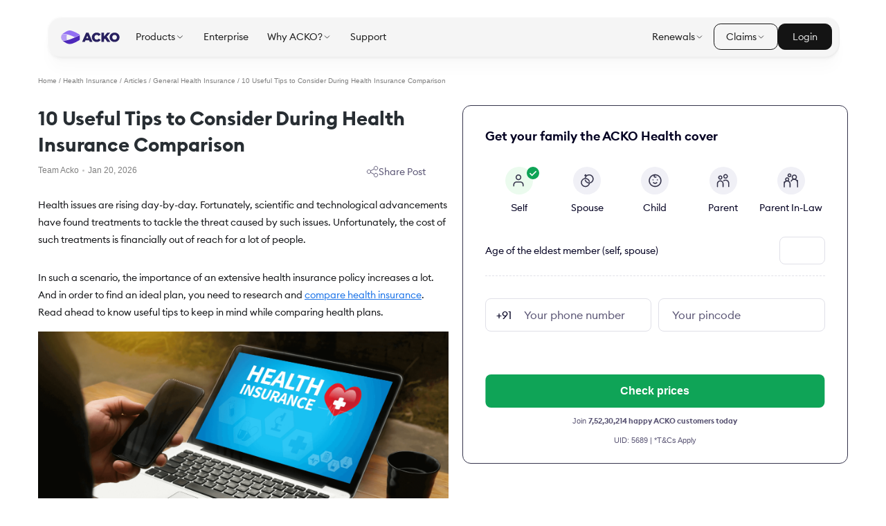

--- FILE ---
content_type: text/html; charset=utf-8
request_url: https://www.acko.com/articles/health-insurance/10-useful-tips-to-consider-during-health-insurance-comparison/
body_size: 58931
content:
<!DOCTYPE html><html lang="en"><head><meta charset="UTF-8"/><link rel="dns-prefetch" href="https://acko-seo-prod.ackoassets.com/next_assets"/><link rel="dns-prefetch" href="https://myaccount.ackoassets.com/"/><link rel="dns-prefetch" href="https://images.ctfassets.net/"/><link rel="dns-prefetch" href="https://acko-cms.ackoassets.com"/><link rel="dns-prefetch" href="https://www.googletagmanager.com/"/><link rel="dns-prefetch" href="https://edge.fullstory.com/"/><link rel="dns-prefetch" href="https://www.googleadservices.com/"/><link rel="dns-prefetch" href="https://www.google-analytics.com/"/><link rel="dns-prefetch" href="https://connect.facebook.net/"/><link rel="dns-prefetch" href="https://acko-seo-prod.ackoassets.com/"/><script>dataLayer = [];</script><meta name="theme-color" content="#582CDB"/><meta name="apple-mobile-web-app-capable" content="yes"/><meta name="mobile-web-app-capable" content="yes"/><script type="application/ld+json">{"@context":"http://schema.org","@type":"Organization","url":"https://www.acko.com/","logo":{"@type":"ImageObject","url":"https://www.acko.com/wp-content/uploads/2019/03/acko-logo-knowledge-panel.png","height":500,"width":375},"name":"ACKO","email":"hello@acko.com","telephone":"+91-1800-266-2256","founder":[{"@type":"Person","name":"Varun Dua","url":"https://in.linkedin.com/in/thevarundua"}],"sameAs":["https://www.facebook.com/ackoinsurance/","https://twitter.com/AckoInsurance","https://www.instagram.com/ackoinsurance/","https://www.youtube.com/channel/UCn1gqDU9TqbR8u6_10S0RJA","https://www.linkedin.com/company/acko-general-insurance/"],"contactPoint":[{"@type":"ContactPoint","telephone":"+91-1800-266-2256","contactType":"customer service","areaServed":"IN"}]}</script><script async defer type="text/javascript">window.acko_analytics={
    write_key:"HXYpaTGkLGPf8NCthRHd56vpihGevRk6",
    anonymousId:"1c5b74d3-83d7-4075-9fd5-91f256c4d0a1"
  }</script><title>10 Useful Tips to Consider During Health Insurance Comparison</title><meta property="article:published_time" content="2021-05-25T16:43:58.041Z"/><meta property="article:modified_time" content="2026-01-20T14:19:41.033Z"/><meta name="viewport" content="width=device-width; initial-scale=1.0; maximum-scale=1.0; user-scalable=no;"/><script type="application/ld+json">{"@context":"https://schema.org","@type":"BreadcrumbList","itemListElement":[{"@type":"ListItem","position":1,"name":"Home","item":"https://www.acko.com/"},{"@type":"ListItem","position":2,"name":"Health Insurance","item":"https://www.acko.com/health-insurance/"},{"@type":"ListItem","position":3,"name":"Articles","item":"https://www.acko.com/articles/"},{"@type":"ListItem","position":4,"name":"General Health Insurance","item":"https://www.acko.com/articles/general-health-insurance/"},{"@type":"ListItem","position":5,"name":"10 Useful Tips to Consider During Health Insurance Comparison","item":null}]}</script><script type="application/ld+json">{"@context":"https://schema.org","@type":"Article","mainEntityOfPage":{"@type":"WebPage","@id":"https://www.acko.com/articles/health-insurance/10-useful-tips-to-consider-during-health-insurance-comparison/"},"headline":"10 Useful Tips to Consider During Health Insurance Comparison","image":["https://acko-cms.ackoassets.com/Tips_to_Consider_During_Health_Insurance_Comparison_89cce86223.png"],"datePublished":"2021-05-25T16:43:58.041Z","dateModified":"2026-01-20T14:19:41.033Z","author":{"@type":"Person","name":"Team Acko"},"publisher":{"@type":"Organization","name":"ACKO","logo":{"@type":"ImageObject","url":"https://www.acko.com/assets/acko_logo.svg"}}}</script><link rel="canonical" href="https://www.acko.com/articles/health-insurance/10-useful-tips-to-consider-during-health-insurance-comparison/"/><meta name="robots" content="index, follow, max-image-preview:large"/><meta name="description" content="Check out top 10 useful tips to consider during Health Insurance Comparison. It is always wise to choose a health insurance policy with low premium &amp; sufficient coverage."/><meta name="author" content="Team Acko"/><meta name="copyright" content="ACKO"/><meta property="og:locale" content="en-IN"/><meta property="og:type" content="article"/><meta property="og:title" content="10 Useful Tips to Consider During Health Insurance Comparison"/><meta property="og:description" content="Check out top 10 useful tips to consider during Health Insurance Comparison. It is always wise to choose a health insurance policy with low premium &amp; sufficient coverage."/><meta property="og:url" content="https://www.acko.com/articles/health-insurance/10-useful-tips-to-consider-during-health-insurance-comparison/"/><meta property="og:image" content="https://acko-cms.ackoassets.com/Tips_to_Consider_During_Health_Insurance_Comparison_89cce86223.png"/><meta property="og:image:width" content="2800"/><meta property="og:image:height" content="1829"/><meta property="og:site_name" content="ACKO"/><meta property="article:publisher" content="https://www.acko.com/"/><meta name="twitter:card" content="summary_large_image"/><meta name="twitter:title" content="10 Useful Tips to Consider During Health Insurance Comparison"/><meta name="twitter:description" content="Check out top 10 useful tips to consider during Health Insurance Comparison. It is always wise to choose a health insurance policy with low premium &amp; sufficient coverage."/><meta name="twitter:image:src" content="https://acko-cms.ackoassets.com/Tips_to_Consider_During_Health_Insurance_Comparison_89cce86223.png"/><meta name="twitter:image:alt" content="Tips to Consider During Health Insurance Comparison"/><meta name="twitter:creator" content="@ACKOIndia"/><meta name="twitter:site" content="@ACKOIndia"/><meta name="next-head-count" content="45"/><script type="text/javascript">
  window.isWebpSupported = true;
    function support_format_webp() {
    // @TODO: Change this logic
    try {
      var elem = document.createElement("canvas");

      if (!!(elem.getContext && elem.getContext("2d"))) {
        // was able or not to get WebP representation
        return elem.toDataURL("image/webp").indexOf("data:image/") == 0;
      } else {
        // very old browser like IE 8, canvas not supported
        return false;
      }
    } catch (e) {
      return false;
    }
  }
  window.isWebpSupported = support_format_webp();
  </script><link rel="preload" href="https://acko-seo-prod.ackoassets.com/next_assets/4292713a56534033f0944fc1908543938d89e33b/_next/static/css/e716ee44087b618f.css" as="style"/><link rel="stylesheet" href="https://acko-seo-prod.ackoassets.com/next_assets/4292713a56534033f0944fc1908543938d89e33b/_next/static/css/e716ee44087b618f.css" data-n-g/><noscript data-n-css></noscript><script defer noModule src="https://acko-seo-prod.ackoassets.com/next_assets/4292713a56534033f0944fc1908543938d89e33b/_next/static/chunks/polyfills-c67a75d1b6f99dc8.js"></script><script defer src="https://acko-seo-prod.ackoassets.com/next_assets/4292713a56534033f0944fc1908543938d89e33b/_next/static/chunks/blog%20widget.48254d7f9764e539.js"></script><script src="https://acko-seo-prod.ackoassets.com/next_assets/4292713a56534033f0944fc1908543938d89e33b/_next/static/chunks/webpack-5876a8fc07b99541.js" defer></script><script src="https://acko-seo-prod.ackoassets.com/next_assets/4292713a56534033f0944fc1908543938d89e33b/_next/static/chunks/framework-4bddc5d1a2a2f09d.js" defer></script><script src="https://acko-seo-prod.ackoassets.com/next_assets/4292713a56534033f0944fc1908543938d89e33b/_next/static/chunks/main-e86e7d58b9ebac34.js" defer></script><script src="https://acko-seo-prod.ackoassets.com/next_assets/4292713a56534033f0944fc1908543938d89e33b/_next/static/chunks/pages/_app-03c0222b4cf058c4.js" defer></script><script src="https://acko-seo-prod.ackoassets.com/next_assets/4292713a56534033f0944fc1908543938d89e33b/_next/static/chunks/3974-a161aee23c33971e.js" defer></script><script src="https://acko-seo-prod.ackoassets.com/next_assets/4292713a56534033f0944fc1908543938d89e33b/_next/static/chunks/215-690e7e7f3f7ccefe.js" defer></script><script src="https://acko-seo-prod.ackoassets.com/next_assets/4292713a56534033f0944fc1908543938d89e33b/_next/static/chunks/6762-3a4a1546995c3a1b.js" defer></script><script src="https://acko-seo-prod.ackoassets.com/next_assets/4292713a56534033f0944fc1908543938d89e33b/_next/static/chunks/5924-e93837540ff59883.js" defer></script><script src="https://acko-seo-prod.ackoassets.com/next_assets/4292713a56534033f0944fc1908543938d89e33b/_next/static/chunks/219-7c5a314c754c2fe4.js" defer></script><script src="https://acko-seo-prod.ackoassets.com/next_assets/4292713a56534033f0944fc1908543938d89e33b/_next/static/chunks/7503-c8f4affedbab638f.js" defer></script><script src="https://acko-seo-prod.ackoassets.com/next_assets/4292713a56534033f0944fc1908543938d89e33b/_next/static/chunks/8426-1d5b5ab3c5658ef2.js" defer></script><script src="https://acko-seo-prod.ackoassets.com/next_assets/4292713a56534033f0944fc1908543938d89e33b/_next/static/chunks/9080-b1790338c29afb97.js" defer></script><script src="https://acko-seo-prod.ackoassets.com/next_assets/4292713a56534033f0944fc1908543938d89e33b/_next/static/chunks/5838-a326c86d1267384e.js" defer></script><script src="https://acko-seo-prod.ackoassets.com/next_assets/4292713a56534033f0944fc1908543938d89e33b/_next/static/chunks/2365-33c6607f33536296.js" defer></script><script src="https://acko-seo-prod.ackoassets.com/next_assets/4292713a56534033f0944fc1908543938d89e33b/_next/static/chunks/pages/blogs/%5B...slug%5D-b085d555fe40e676.js" defer></script><script src="https://acko-seo-prod.ackoassets.com/next_assets/4292713a56534033f0944fc1908543938d89e33b/_next/static/US1cM3fHKqL4hq49By48X/_buildManifest.js" defer></script><script src="https://acko-seo-prod.ackoassets.com/next_assets/4292713a56534033f0944fc1908543938d89e33b/_next/static/US1cM3fHKqL4hq49By48X/_ssgManifest.js" defer></script><style data-styled="cguxph fGMSNN buppOT ffEkYp dYBFBW iHmRou bSCdgU kquegX hfEcwa ivMZKv cwAsUI cllqZk rHdVm einUhv beLFUk fQqTUt iRjRRf lhQROd gFtwns eVAgjH iTpltk fbzhUP kXAvqJ iRvDeA fCRKtI eEzgTp DVCVf ifLPMG ftUQvK hoDGPB YiQpT ibBiXJ gewxYd hcPCEQ kgkiYZ EeZjI dtVbcM iiChrX kiLGcs bEWyRO jedhj dQwaRD jHWabS bXNJhl fzlYfB esceDz eCyCJk lpkUDr dihlzo ljchta kGOVLM klvtnv bKsQVN dvPpnf PKNOC bUowaB cfrdlb hsMHUm jbBYfo fIQXfg fioGbU icmNto bnlBrG bmXmkV kpUANY gmNusf jyIdEz eZHfbq gSSmZX ffvNlp dXxtid lnvRqy ctjzfa kVJsFR cqMtcW cmmLAj jupldf bYWYaW hpxzER bGlEbI jkxjNe dVJckD" data-styled-version="4.4.1">
/* sc-component-id: sc-bwzfXH */
.jupldf{width:100%;-webkit-align-items:center;-webkit-box-align:center;-ms-flex-align:center;align-items:center;display:-webkit-box;display:-webkit-flex;display:-ms-flexbox;display:flex;-webkit-flex-direction:row;-ms-flex-direction:row;flex-direction:row;}
/* sc-component-id: sc-bZQynM */
.cguxph{width:100%;padding-top:80px;background:#FFFFFF;} @media screen and (min-width:1140px) and (max-width:1240px){.cguxph{max-width:calc(100% - 40px);}} @media screen and (min-width:1140px){.cguxph{padding-top:110px;width:1170px;margin-left:auto;margin-right:auto;}}
/* sc-component-id: sc-gzVnrw */
.fGMSNN{width:100%;display:-webkit-box;display:-webkit-flex;display:-ms-flexbox;display:flex;-webkit-flex-direction:column;-ms-flex-direction:column;flex-direction:column;} @media screen and (min-width:640px){.fGMSNN{-webkit-flex-direction:row;-ms-flex-direction:row;flex-direction:row;}}
/* sc-component-id: sc-htoDjs */
.dYBFBW{width:100%;width:100%;} @media screen and (min-width:840px){.dYBFBW{width:55%;}}
/* sc-component-id: sc-dnqmqq */
.eZHfbq{width:100%;padding:0px;box-sizing:border-box;width:50%;} @media screen and (min-width:768px) and (max-width:1024px){.eZHfbq{width:55%;}}
/* sc-component-id: sc-iwsKbI */
@media screen and (min-width:840px){.ctjzfa{display:none;}}
/* sc-component-id: sc-hSdWYo */
.iRjRRf{font-weight:400;color:#5b5675;font-size:14px;line-height:20px;margin:0;}
/* sc-component-id: sc-jWBwVP */
.buppOT{width:100%;display:-webkit-box;display:-webkit-flex;display:-ms-flexbox;display:flex;padding:0 20px;margin-bottom:30px;box-sizing:border-box;} @media all and (min-width:1140px){.buppOT{padding:0;}}
/* sc-component-id: sc-brqgnP */
.ffEkYp{font-weight:500;color:#151619;margin:0;font-size:1rem;color:rgba(0,0,0,0.5);font-size:0.75rem;font-weight:500;}
/* sc-component-id: sc-cMljjf */
.iHmRou{width:100%;display:-webkit-box;display:-webkit-flex;display:-ms-flexbox;display:flex;box-sizing:border-box;-webkit-flex-direction:column;-ms-flex-direction:column;flex-direction:column;padding:0 0 0 20px;} @media screen and (max-width:640px){.iHmRou{padding:0 20px;}} @media screen and (min-width:1140px){.iHmRou{padding:0 20px 0 0;}}
/* sc-component-id: sc-jAaTju */
.bSCdgU{font-weight:600;color:#151619;margin:0;font-size:2.875rem;font-size:1.125rem;font-weight:700;margin-bottom:10px;line-height:136%;color:#282e33;} @media screen and (min-width:426px){.bSCdgU{font-size:28px;}}
/* sc-component-id: sc-jDwBTQ */
.kquegX{width:100%;display:-webkit-box;display:-webkit-flex;display:-ms-flexbox;display:flex;-webkit-box-pack:justify;-webkit-justify-content:space-between;-ms-flex-pack:justify;justify-content:space-between;}
/* sc-component-id: sc-gPEVay */
.rHdVm{width:20%;} @media screen and (max-width:768px){.rHdVm{width:auto;}}
/* sc-component-id: sc-iRbamj */
.hfEcwa{font-weight:500;color:#151619;margin:0;font-size:1rem;margin-bottom:15px;}
/* sc-component-id: sc-jlyJG */
.ivMZKv{font-size:0.75rem;color:rgba(0,0,0,0.5);font-weight:500;} @media screen and (min-width:426px){.ivMZKv{font-size:0.875rem;}}
/* sc-component-id: sc-gipzik */
.cllqZk{font-size:0.75rem;color:rgba(0,0,0,0.5);font-weight:500;} @media screen and (min-width:426px){.cllqZk{font-size:0.875rem;}}
/* sc-component-id: sc-csuQGl */
.cwAsUI{width:3px;height:3px;background:#c4c4c4;border-radius:50%;margin-left:5px;margin-right:5px;vertical-align:middle;display:inline-block;}
/* sc-component-id: sc-TOsTZ */
.esceDz{display:-webkit-box;display:-webkit-flex;display:-ms-flexbox;display:flex;-webkit-flex-direction:column;-ms-flex-direction:column;flex-direction:column;padding:30px 0 0;background-color:#f4f5f7;box-sizing:border-box;border-radius:8px;margin-bottom:30px;} .esceDz *{box-sizing:border-box;}
/* sc-component-id: sc-kgAjT */
.eCyCJk{width:100%;display:-webkit-box;display:-webkit-flex;display:-ms-flexbox;display:flex;margin-bottom:10px;padding-left:20px;padding-right:20px;-webkit-flex-wrap:wrap;-ms-flex-wrap:wrap;flex-wrap:wrap;} .eCyCJk > p:first-child{margin-right:5px;}
/* sc-component-id: sc-cJSrbW */
.lpkUDr{font-weight:500;color:#151619;margin:0;font-size:1rem;font-weight:800;font-size:20px;-webkit-letter-spacing:0.01em;-moz-letter-spacing:0.01em;-ms-letter-spacing:0.01em;letter-spacing:0.01em;color:#414a53;}
/* sc-component-id: sc-ksYbfQ */
.dihlzo{width:100%;display:-webkit-box;display:-webkit-flex;display:-ms-flexbox;display:flex;-webkit-flex-direction:column;-ms-flex-direction:column;flex-direction:column;padding-left:20px;padding-right:20px;} .dihlzo > div{border-bottom:1px solid #d6d9e0;} .dihlzo > div:last-child{border-bottom:none;}
/* sc-component-id: sc-hmzhuo */
.ljchta{width:100%;padding:20px 0 14px 0;}
/* sc-component-id: sc-frDJqD */
.kGOVLM{font-weight:500;color:#151619;margin:0;font-size:1rem;font-size:16px;line-height:22px;color:#434f5a;margin-bottom:8px;font-weight:600;}
/* sc-component-id: sc-kvZOFW */
.klvtnv{font-weight:500;color:#151619;margin:0;font-size:1rem;color:rgb(0,0,0,0.5);font-weight:500px;font-size:12px;margin:0;}
/* sc-component-id: sc-hqyNC */
.dvPpnf{width:100%;display:-webkit-box;display:-webkit-flex;display:-ms-flexbox;display:flex;-webkit-box-pack:justify;-webkit-justify-content:space-between;-ms-flex-pack:justify;justify-content:space-between;-webkit-align-items:center;-webkit-box-align:center;-ms-flex-align:center;align-items:center;padding:15px 20px;background-color:#eff1f5;cursor:pointer;width:auto;margin-top:15px;border-bottom-left-radius:8px;border-bottom-right-radius:8px;} .dvPpnf > p{color:#008de0;font-size:12px;font-weight:500;margin:0;}
/* sc-component-id: sc-gGBfsJ */
.bKsQVN{width:3px;height:3px;background:#c4c4c4;display:inline-block;border-radius:50%;margin-left:8px;margin-right:8px;}
/* sc-component-id: sc-jnlKLf */
.PKNOC{width:100%;box-sizing:border-box;}
/* sc-component-id: sc-fYxtnH */
.bUowaB{width:100%;display:-webkit-box;display:-webkit-flex;display:-ms-flexbox;display:flex;-webkit-flex-direction:column;-ms-flex-direction:column;flex-direction:column;padding:20px 20px 0 20px;box-sizing:border-box;border-radius:8px;border:1px solid #E4EAF1;}
/* sc-component-id: sc-tilXH */
.cfrdlb{font-weight:600;color:#151619;margin:0;font-size:2.375rem;font-weight:700;font-size:1.25rem;line-height:1.5rem;color:#414a53;margin-bottom:26px;}
/* sc-component-id: sc-hEsumM */
.icmNto{width:100%;display:-webkit-box;display:-webkit-flex;display:-ms-flexbox;display:flex;-webkit-align-items:center;-webkit-box-align:center;-ms-flex-align:center;align-items:center;font-weight:500;font-size:0.875rem;color:#000;background:rgba(195,202,210,0.3);border:1px solid #c3cad2;box-sizing:border-box;border-radius:9px;padding:12px;margin-bottom:20px;margin-left:20px;margin-right:20px;width:calc(100% - 40px);} .icmNto > img:last-child{margin-left:auto;} @media screen and (min-width:426px){.icmNto{margin-left:0;margin-right:0;width:100%;}}
/* sc-component-id: sc-ktHwxA */
.bnlBrG{width:100%;width:unset;margin-left:auto;}
/* sc-component-id: sc-cIShpX */
.hsMHUm{width:100%;display:-webkit-box;display:-webkit-flex;display:-ms-flexbox;display:flex;-webkit-align-items:center;-webkit-box-align:center;-ms-flex-align:center;align-items:center;border:1px solid #c3cad2;box-sizing:border-box;border-radius:9px;padding:15px 12px;margin-bottom:20px;font-size:0.875rem;font-weight:500;cursor:pointer;}
/* sc-component-id: sc-kafWEX */
.jbBYfo{width:100%;width:unset;margin-right:18px;}
/* sc-component-id: sc-feJyhm */
.fioGbU{width:100%;width:unset;margin-left:auto;}
/* sc-component-id: sc-iELTvK */
.fIQXfg{-webkit-hyphens:auto;-moz-hyphens:auto;-ms-hyphens:auto;hyphens:auto;}
/* sc-component-id: sc-lhVmIH */
.hcPCEQ{width:100%;display:-webkit-box;display:-webkit-flex;display:-ms-flexbox;display:flex;margin-left:auto;width:unset;}
/* sc-component-id: sc-bYSBpT */
.kgkiYZ{-webkit-transform:rotate(0deg);-ms-transform:rotate(0deg);transform:rotate(0deg);} .kgkiYZ.rotate{-webkit-transform:rotate(180deg);-ms-transform:rotate(180deg);transform:rotate(180deg);}
/* sc-component-id: sc-dfVpRl */
.gewxYd{display:block;font-size:1.5rem;font-weight:600;color:#040222;}
/* sc-component-id: sc-kIPQKe */
.gFtwns{color:#1b73e8;-webkit-text-decoration:underline;text-decoration:underline;cursor:pointer;vertical-align:baseline;}
/* sc-component-id: sc-eXEjpC */
.hoDGPB{width:100%;display:-webkit-box;display:-webkit-flex;display:-ms-flexbox;display:flex;-webkit-flex-direction:column;-ms-flex-direction:column;flex-direction:column;box-sizing:border-box;max-width:1068px;margin:0 auto;-webkit-scroll-margin-top:80px;-moz-scroll-margin-top:80px;-ms-scroll-margin-top:80px;scroll-margin-top:80px;}
/* sc-component-id: sc-ibxdXY */
.kiLGcs{font-weight:400;vertical-align:baseline;color:#040222;font-size:0.875rem;} .kiLGcs:hover{color:#0091dd;-webkit-text-decoration:underline;text-decoration:underline;}
/* sc-component-id: sc-RefOD */
.dtVbcM{width:100%;display:-webkit-box;display:-webkit-flex;display:-ms-flexbox;display:flex;-webkit-flex-wrap:wrap;-ms-flex-wrap:wrap;flex-wrap:wrap;gap:1%;padding-bottom:18px;line-height:20px;} @media screen and (max-width:768px){.dtVbcM{-webkit-flex-wrap:wrap;-ms-flex-wrap:wrap;flex-wrap:wrap;}}
/* sc-component-id: sc-iQKALj */
.iiChrX{width:100%;-webkit-flex-basis:26.25%;-ms-flex-preferred-size:26.25%;flex-basis:26.25%;margin-bottom:16px;border:1px solid #E7E7F0;border-radius:12px;padding:10px 16px;height:45px;display:-webkit-box;display:-webkit-flex;display:-ms-flexbox;display:flex;-webkit-align-items:center;-webkit-box-align:center;-ms-flex-align:center;align-items:center;} @media screen and (max-width:1140px){.iiChrX{-webkit-flex-basis:24.25%;-ms-flex-preferred-size:24.25%;flex-basis:24.25%;height:auto;}} @media screen and (max-width:626px){.iiChrX{-webkit-flex-basis:100%;-ms-flex-preferred-size:100%;flex-basis:100%;}}
/* sc-component-id: sc-bwCtUz */
.YiQpT{width:100%;display:-webkit-box;display:-webkit-flex;display:-ms-flexbox;display:flex;-webkit-flex-direction:column;-ms-flex-direction:column;flex-direction:column;-webkit-align-items:center;-webkit-box-align:center;-ms-flex-align:center;align-items:center;border-bottom:1px solid #E7E7F0;margin-bottom:30px;}
/* sc-component-id: sc-hrWEMg */
.ibBiXJ{width:100%;display:-webkit-box;display:-webkit-flex;display:-ms-flexbox;display:flex;-webkit-align-items:center;-webkit-box-align:center;-ms-flex-align:center;align-items:center;font-size:0.75rem;font-weight:700;padding-bottom:30px;cursor:pointer;}
/* sc-component-id: sc-eTuwsz */
.EeZjI{width:100%;} .EeZjI.rotate{display:none;}
/* sc-component-id: sc-gwVKww */
.ifLPMG{font-size:0.625rem;width:100%;text-align:center;border-collapse:collapse;margin-bottom:15px;margin-top:15px;text-align:Left;} .ifLPMG th{text-align:Left;} @media all and (max-width:330px){.ifLPMG{width:100vw;margin-left:-20px;}}
/* sc-component-id: sc-hXRMBi */
.DVCVf{width:100%;display:-webkit-box;display:-webkit-flex;display:-ms-flexbox;display:flex;-webkit-box-pack:center;-webkit-justify-content:center;-ms-flex-pack:center;justify-content:center;} @media screen and (max-width:768px){.DVCVf{-webkit-box-pack:start;-webkit-justify-content:flex-start;-ms-flex-pack:start;justify-content:flex-start;overflow-x:auto;-webkit-scroll-behavior:smooth;-moz-scroll-behavior:smooth;-ms-scroll-behavior:smooth;scroll-behavior:smooth;-ms-overflow-style:none;-webkit-scrollbar-width:none;-moz-scrollbar-width:none;-ms-scrollbar-width:none;scrollbar-width:none;}.DVCVf::-webkit-scrollbar{display:none;}}
/* sc-component-id: sc-iQNlJl */
.ftUQvK{padding:10px;border:1px solid #8990a1;font-weight:500;font-size:0.75rem;color:#555a68;} .ftUQvK > a{color:#288ce4;-webkit-text-decoration:underline;text-decoration:underline;vertical-align:baseline;}
/* sc-component-id: sc-bsbRJL */
.fzlYfB{width:100%;height:calc( 100vw * 0.1316 );} @media screen and (max-width:640px){.fzlYfB{width:100vw;height:calc( 100vw * 0.738 );margin-left:-20px;margin-top:10px;margin-bottom:10px;}}
/* sc-component-id: sc-gqPbQI */
.eEzgTp{font-weight:600;color:#151619;margin:0;font-size:1.5rem;font-size:15px;font-weight:600;line-height:26px;color:#282e33;} @media screen and (max-width:426px){.eEzgTp{font-size:0.75rem;font-weight:19px;}}
/* sc-component-id: sc-bAeIUo */
.lhQROd{font-weight:500;color:#151619;margin:0;font-size:1rem;font-size:1rem;font-weight:400;margin-bottom:15px;margin-top:15px;line-height:1.875rem;overflow-wrap:break-word;}
/* sc-component-id: sc-GMQeP */
.iRvDeA{padding-bottom:15px;padding-left:30px;box-sizing:border-box;}
/* sc-component-id: sc-exAgwC */
.fCRKtI{font-size:1rem;color:#555a68;font-weight:400;}
/* sc-component-id: sc-cQFLBn */
.eVAgjH{width:100%;height:auto;object-fit:contain;display:block;}
/* sc-component-id: sc-ipXKqB */
.dVJckD{width:100%;} @media screen and (max-width:768px){.dVJckD{display:none;}}
/* sc-component-id: sc-hmXxxW */
.jkxjNe{width:100%;} @media screen and (min-width:769px){.jkxjNe{display:none;}}
/* sc-component-id: sc-kNBZmU */
.iTpltk{width:100%;width:100%;margin-bottom:15px;margin-top:15px;box-sizing:border-box;color:#2871ea;} .iTpltk > p{color:#2871ea !important;} .iTpltk > ul{padding:10px 10px 0 10px;} @media (min-width:1141px){.iTpltk{margin-left:auto;margin-right:auto;padding:0;}}
/* sc-component-id: sc-eopZyb */
.kXAvqJ{list-style-type:none;font-weight:400;font-size:0.75rem;} .kXAvqJ li{margin:8px 0;color:#2871ea;} .kXAvqJ > li > span{padding-right:10px;} .kXAvqJ ul{margin-left:30px;} @media screen and (min-width:426px){.kXAvqJ{font-size:0.875rem;}}
/* sc-component-id: sc-eNNmBn */
.fbzhUP{width:100%;display:-webkit-box;display:-webkit-flex;display:-ms-flexbox;display:flex;font-weight:600;font-size:1rem;-webkit-box-pack:justify;-webkit-justify-content:space-between;-ms-flex-pack:justify;justify-content:space-between;border-bottom:1px solid #d6d9e0;padding-bottom:20px;cursor:pointer;} .fbzhUP > p{color:#2871ea !important;} .fbzhUP img.open{-webkit-transform:rotate(0deg);-ms-transform:rotate(0deg);transform:rotate(0deg);fill:#2871ea;} .fbzhUP img.close{-webkit-transform:rotate(180deg);-ms-transform:rotate(180deg);transform:rotate(180deg);fill:#2871ea;} @media screen and (min-width:426px){.fbzhUP{font-size:1.125rem;}}
/* sc-component-id: sc-RbTVP */
.bmXmkV{width:100%;display:-webkit-box;display:-webkit-flex;display:-ms-flexbox;display:flex;-webkit-align-items:center;-webkit-box-align:center;-ms-flex-align:center;align-items:center;padding:10px 20px;box-sizing:border-box;border:1px solid #e4eaf1;border-radius:6px;margin:30px 0;cursor:pointer;} @media screen and (max-width:425px){.bmXmkV{margin:10px 0 30px 0;}}
/* sc-component-id: sc-hMrMfs */
.kpUANY{width:100%;width:36px;height:36px;} @media screen and (max-width:425px){.kpUANY{width:24px;height:24px;}}
/* sc-component-id: sc-drlKqa */
.gmNusf{font-weight:500;color:#151619;margin:0;font-size:1rem;margin-left:20px;font-weight:700;font-size:16px;color:#434f5a;} @media screen and (max-width:425px){.gmNusf{font-size:12px;}}
/* sc-component-id: sc-bIqbHp */
.jyIdEz{width:100%;margin-left:auto;width:24px;height:24px;}
/* sc-component-id: styles__FeedBackRootContainer-sc-8fcd1b0c-0 */
.bEWyRO{display:-webkit-box;display:-webkit-flex;display:-ms-flexbox;display:flex;max-width:1068px;width:100%;margin:20px auto;padding:1.25rem 1.5rem;-webkit-box-pack:justify;-webkit-justify-content:space-between;-ms-flex-pack:justify;justify-content:space-between;-webkit-align-items:center;-webkit-box-align:center;-ms-flex-align:center;align-items:center;background:#fff3e5;border-radius:24px;border:1px solid #cccbcd;box-sizing:border-box;} @media (max-width:768px){.bEWyRO{padding:20px;-webkit-flex-direction:column;-ms-flex-direction:column;flex-direction:column;background:rgba(74,222,128,0.08);border:1px solid rgba(74,222,128,0.16);border-radius:12px;gap:16px;}}
/* sc-component-id: styles__FeedBackContent-sc-8fcd1b0c-1 */
.jedhj{display:-webkit-box;display:-webkit-flex;display:-ms-flexbox;display:flex;-webkit-box-pack:center;-webkit-justify-content:center;-ms-flex-pack:center;justify-content:center;-webkit-align-items:center;-webkit-box-align:center;-ms-flex-align:center;align-items:center;gap:1rem;} @media (max-width:768px){.jedhj{-webkit-flex-direction:column;-ms-flex-direction:column;flex-direction:column;gap:16px;}} .jedhj img{height:5rem;width:5rem;} @media (max-width:768px){.jedhj img{height:90px;width:90px;}}
/* sc-component-id: styles__Question-sc-8fcd1b0c-2 */
.dQwaRD{color:rgba(0,0,0,0.88);font-size:1.5rem;font-weight:600;line-height:2rem;} @media (max-width:768px){.dQwaRD{text-align:center;font-size:18px;line-height:28px;}}
/* sc-component-id: styles__FeedBackButtons-sc-8fcd1b0c-3 */
.jHWabS{display:-webkit-box;display:-webkit-flex;display:-ms-flexbox;display:flex;gap:1.5rem;} @media (max-width:768px){.jHWabS{width:100%;gap:24px;-webkit-box-pack:center;-webkit-justify-content:center;-ms-flex-pack:center;justify-content:center;}}
/* sc-component-id: styles__FeedBackButton-sc-8fcd1b0c-4 */
.bXNJhl{all:unset;display:-webkit-box;display:-webkit-flex;display:-ms-flexbox;display:flex;padding:0.5rem 1.5rem;height:3.5rem;-webkit-box-pack:center;-webkit-justify-content:center;-ms-flex-pack:center;justify-content:center;-webkit-align-items:center;-webkit-box-align:center;-ms-flex-align:center;align-items:center;gap:0.625rem;border-radius:16px;border:0.125rem solid;border-color:rgba(0,0,0,0.88);cursor:pointer;background-color:"transparent";color:rgba(0,0,0,0.88);font-size:1.125rem;font-weight:500;line-height:1.75rem;--webkit-tap-highlight-color:transparent;-webkit-transition:color 0.3s ease-out;transition:color 0.3s ease-out;} @media (max-width:768px){.bXNJhl{font-size:16px;line-height:20px;height:42px;gap:10px;}} .bXNJhl svg{width:2rem;height:2rem;} @media (max-width:768px){.bXNJhl svg{width:24px;height:24px;}}
/* sc-component-id: sc-jvEmr */
.einUhv{width:-webkit-fit-content;width:-moz-fit-content;width:fit-content;height:0;}
/* sc-component-id: sc-chAAoq */
.beLFUk{display:-webkit-box;display:-webkit-flex;display:-ms-flexbox;display:flex;-webkit-box-pack:start;-webkit-justify-content:flex-start;-ms-flex-pack:start;justify-content:flex-start;gap:15px;cursor:pointer;-webkit-align-items:center;-webkit-box-align:center;-ms-flex-align:center;align-items:center;}
/* sc-component-id: sc-eNPDpu */
.kVJsFR{width:100%;display:-webkit-box;display:-webkit-flex;display:-ms-flexbox;display:flex;position:fixed;left:0;right:0;bottom:20px;z-index:19;-webkit-box-pack:end;-webkit-justify-content:flex-end;-ms-flex-pack:end;justify-content:flex-end;} @media screen and (max-width:425px){.kVJsFR{-webkit-box-pack:center;-webkit-justify-content:center;-ms-flex-pack:center;justify-content:center;}}
/* sc-component-id: sc-ccLTTT */
.cmmLAj{width:100%;-webkit-box-pack:center;-webkit-justify-content:center;-ms-flex-pack:center;justify-content:center;display:-webkit-box;display:-webkit-flex;display:-ms-flexbox;display:flex;box-sizing:border-box;border:1px solid #9364ed;background:#5e27c9;box-sizing:border-box;border-radius:32px;padding:7px 8px;width:245px;margin-right:30px;cursor:pointer;width:auto;} @media screen and (max-width:425px){.cmmLAj{margin-right:0px;}}
/* sc-component-id: sc-hlILIN */
.hpxzER{font-weight:500;color:#151619;margin:0;font-size:1rem;font-weight:normal;font-size:14px;color:#ffffff;min-width:85px;text-align:center;padding-left:7px;padding-right:7px;}
/* sc-component-id: sc-jQMNup */
.bYWYaW{max-width:32px;min-height:32px;}
/* sc-component-id: sc-bJHhxl */
.bGlEbI{max-width:16px;min-height:16px;}
/* sc-component-id: sc-epGmkI */
.cqMtcW{display:none;} @media screen and (max-width:768px){.cqMtcW{display:block;}}
/* sc-component-id: sc-dphlzf */
.ffvNlp{width:100%;display:-webkit-box;display:-webkit-flex;display:-ms-flexbox;display:flex;-webkit-flex-direction:column;-ms-flex-direction:column;flex-direction:column;background:#FFFFFF;box-sizing:border-box;border-radius:8px;} @media screen and (max-width:840px){.ffvNlp{display:none;}}
/* sc-component-id: sc-fCPvlr */
.dXxtid{font-weight:500;color:#151619;margin:0;font-size:1rem;font-weight:700;font-size:1.25rem;line-height:136.6%;-webkit-letter-spacing:0.02em;-moz-letter-spacing:0.02em;-ms-letter-spacing:0.02em;letter-spacing:0.02em;color:#5d607c;margin-bottom:10px;display:none;}
/* sc-component-id: sc-gAmQfK */
.lnvRqy{font-weight:500;color:#151619;margin:0;font-size:1rem;font-weight:600;font-size:1rem;line-height:26px;margin-top:10px;color:#8a99a9;-webkit-letter-spacing:0.02em;-moz-letter-spacing:0.02em;-ms-letter-spacing:0.02em;letter-spacing:0.02em;margin-bottom:22px;max-width:96%;display:none;}
/* sc-component-id: sc-global-1833038205 */
@font-face{font-family:'Inter';font-style:normal;font-weight:400;src:url(https://fonts.gstatic.com/s/inter/v11/UcCO3FwrK3iLTeHuS_fvQtMwCp50KnMw2boKoduKmMEVuLyfAZ9hjp-Ek-_EeA.woff) format('woff');unicode-range:U+0000-00FF,U+0131,U+0152-0153,U+02BB-02BC,U+02C6,U+02DA,U+02DC,U+2000-206F,U+2074,U+20AC,U+2122,U+2191,U+2193,U+2212,U+2215,U+FEFF,U+FFFD;}</style></head><body style="margin:0px;padding:0px;"><noscript><iframe src="https://www.googletagmanager.com/ns.html?id=GTM-N855RNGB" height="0" width="0" style="display:none;visibility:hidden;"></iframe></noscript><div id="__next"><div class="_15zf8um1 uqsmx90"><div class="_15zf8um1 uqsmx90"><div class="_2u3vl61"><div class="bu06bw1 bu06bw0 bu06bw4 bu06bwa bu06bwd bu06bwh bu06bws bu06bw13 bu06bw6 _1tat1m3k _8knu9fw oduruix odurui15 dnycea4 _1ff2nca3"><div class="_3n34710 _3n34711 _3n34710 zkw9eg8 zkw9eg40"><div class="_3n34710 _3n34711 _3n34710 _1a4b2179 _1a4b217i _1a4b217z zkw9eg8"><picture style="height:1.5rem;cursor:pointer;"><source media="(prefers-color-scheme: dark)" srcset="https://acko-brand.ackoassets.com/brand/vector-svg/gradient/gradient-horizontal.svg"/><img style="height:1.5rem;" src="https://acko-brand.ackoassets.com/brand/vector-svg/gradient/gradient-horizontal.svg" alt="Company logo" width="105" height="40" fetchPriority="high"/></picture><div class="_3n34710 _3n34711 _3n34710 _1a4b217g zkw9eg8"><div style="position:relative;"><div class="_3n34710 _3n34711 _3n34710 zkw9eg8 zkw9eg3c"><div class="_2u3vl6g"><div class="bu06bw1 bu06bw0 bu06bw4 bu06bwa bu06bwd bu06bwh bu06bwt bu06bw13 bu06bw6 _1tat1m33k _1tat1m36k _1tat1m39o _1tat1m3co _8knu9fg odurui1a _1ff2nca0"><div class="_3n34710 _3n34711 _3n34710 _1a4b2178 zkw9eg8 zkw9eg3c _1t1dync8"><span class="dhk7580 dhk7581 niwet11s">Products</span><span class="dhk7580 dhk7581 dhk758j niwet11s"><div class="_2u3vl6c"><svg width="1em" height="1em" viewBox="0 0 24 24" fill="none" xmlns="http://www.w3.org/2000/svg"><path d="M5.99976 9.00005L11.9998 15L17.9998 9" stroke="currentColor" stroke-width="1.5" stroke-miterlimit="16" stroke-linecap="round" stroke-linejoin="round"></path></svg></div></span></div></div></div></div></div><div style="position:relative;"><div class="_3n34710 _3n34711 _3n34710 zkw9eg8 zkw9eg3c"><div class="_2u3vl6g"><div class="bu06bw1 bu06bw0 bu06bw4 bu06bwa bu06bwd bu06bwh bu06bwt bu06bw13 bu06bw6 _1tat1m33k _1tat1m36k _1tat1m39o _1tat1m3co"><div class="_3n34710 _3n34711 _3n34710 _1a4b2178 zkw9eg8 zkw9eg3c _1t1dync8"><span class="dhk7580 dhk7581 niwet11s">Enterprise</span></div></div></div></div></div><div style="position:relative;"><div class="_3n34710 _3n34711 _3n34710 zkw9eg8 zkw9eg3c"><div class="_2u3vl6g"><div class="bu06bw1 bu06bw0 bu06bw4 bu06bwa bu06bwd bu06bwh bu06bwt bu06bw13 bu06bw6 _1tat1m33k _1tat1m36k _1tat1m39o _1tat1m3co _8knu9fg odurui1a _1ff2nca0"><div class="_3n34710 _3n34711 _3n34710 _1a4b2178 zkw9eg8 zkw9eg3c _1t1dync8"><span class="dhk7580 dhk7581 niwet11s">Why ACKO?</span><span class="dhk7580 dhk7581 dhk758j niwet11s"><div class="_2u3vl6c"><svg width="1em" height="1em" viewBox="0 0 24 24" fill="none" xmlns="http://www.w3.org/2000/svg"><path d="M5.99976 9.00005L11.9998 15L17.9998 9" stroke="currentColor" stroke-width="1.5" stroke-miterlimit="16" stroke-linecap="round" stroke-linejoin="round"></path></svg></div></span></div></div></div></div></div><div style="position:relative;"><div class="_3n34710 _3n34711 _3n34710 zkw9eg8 zkw9eg3c"><div class="_2u3vl6g"><div class="bu06bw1 bu06bw0 bu06bw4 bu06bwa bu06bwd bu06bwh bu06bwt bu06bw13 bu06bw6 _1tat1m33k _1tat1m36k _1tat1m39o _1tat1m3co"><div class="_3n34710 _3n34711 _3n34710 _1a4b2178 zkw9eg8 zkw9eg3c _1t1dync8"><span class="dhk7580 dhk7581 niwet11s">Support</span></div></div></div></div></div></div></div><div class="_3n34710 _3n34711 _3n34710 _1a4b217g zkw9eg8 zkw9eg3o"><div style="position:relative;"><div class="_3n34710 _3n34711 _3n34710 zkw9eg8 zkw9eg3c"><div class="_2u3vl6g"><div class="bu06bw1 bu06bw0 bu06bw4 bu06bwa bu06bwd bu06bwh bu06bwt bu06bw13 bu06bw6 _1tat1m33k _1tat1m36k _1tat1m39o _1tat1m3co _8knu9fg odurui1a _1ff2nca0"><div class="_3n34710 _3n34711 _3n34710 _1a4b2178 zkw9eg8 zkw9eg3c _1t1dync8"><span class="dhk7580 dhk7581 niwet11s">Renewals</span><span class="dhk7580 dhk7581 dhk758j niwet11s"><div class="_2u3vl6c"><svg width="1em" height="1em" viewBox="0 0 24 24" fill="none" xmlns="http://www.w3.org/2000/svg"><path d="M5.99976 9.00005L11.9998 15L17.9998 9" stroke="currentColor" stroke-width="1.5" stroke-miterlimit="16" stroke-linecap="round" stroke-linejoin="round"></path></svg></div></span></div></div></div></div><div class="_2u3vl67 "><div class="bu06bw1 bu06bw0 bu06bw4 bu06bwa bu06bwd bu06bwh bu06bws bu06bw13 bu06bw6 _1tat1m3v"><div class="_3n34710 _3n34711 _3n34710 _1a4b2178 zkw9eg8 zkw9eg38 _1t1dyncg"><div class="bu06bw1 bu06bw0 bu06bw4 bu06bwa bu06bwd bu06bwh bu06bws bu06bw13 bu06bw6 _1tat1m36g"><div class="_3n34710 _3n34711 _3n34710 _1a4b217k _1t1dyncg"><span class="dhk7580 dhk7582 niwet11s">New to ACKO?</span><div><div class="_2u3vl68"><div class="bu06bw1 bu06bw0 bu06bw4 bu06bwa bu06bwd bu06bwh bu06bwt bu06bw13 bu06bw6 _1tat1m3n"><div class="_3n34710 _3n34711 _3n34710 _1a4b217k zkw9eg8"><span class="dhk7580 dhk7581 dhk758j niwet1co"><svg width="1em" height="1em" viewBox="0 0 24 24" fill="none" xmlns="http://www.w3.org/2000/svg"><path d="M10.6336 11H9.54198C9.24427 11 9 11.2443 9 11.542V13.4504C9 15.1069 10.3435 16.4504 12 16.4504C13.6565 16.4504 15 15.1069 15 13.4504V11.542C15 11.2443 14.7557 11 14.458 11H13.3664" stroke="currentColor" stroke-width="1.5" stroke-linecap="round" stroke-linejoin="round"></path><path d="M18.8894 17.71V18.6C18.8894 20.47 17.3694 21.99 15.4994 21.99C13.6294 21.99 12.1094 20.47 12.1094 18.6V16.5" stroke="currentColor" stroke-width="1.5" stroke-linecap="round" stroke-linejoin="round"></path><path d="M20.3209 16.2796C20.3209 17.0696 19.6809 17.7096 18.8909 17.7096C18.1009 17.7096 17.4609 17.0696 17.4609 16.2796C17.4609 15.4896 18.1009 14.8496 18.8909 14.8496C19.6809 14.8496 20.3209 15.4896 20.3209 16.2796Z" stroke="currentColor" stroke-width="1.5"></path><path d="M8.15 4.18946C7.43334 4.18946 6.71667 4.18946 6.00001 4.18946C4.89544 4.18946 4 5.08489 4 6.18947V19.1094C4 20.214 4.89543 21.1094 6 21.1094C7.36 21.1094 8.72 21.1094 10.08 21.1094" stroke="currentColor" stroke-width="1.5" stroke-linecap="round" stroke-linejoin="round"></path><path d="M19.0094 12.0995V6.18965C19.0094 5.085 18.1138 4.18953 17.0092 4.18953C16.2926 4.18953 15.576 4.18952 14.8594 4.18952" stroke="currentColor" stroke-width="1.5" stroke-linecap="round" stroke-linejoin="round"></path><path d="M13.9903 2H9.00969C8.72819 2 8.5 2.22109 8.5 2.49381V5.00619C8.5 5.27891 8.72819 5.5 9.00969 5.5H13.9903C14.2718 5.5 14.5 5.27891 14.5 5.00619V2.49381C14.5 2.22109 14.2718 2 13.9903 2Z" stroke="currentColor" stroke-width="1.5" stroke-linecap="round" stroke-linejoin="round"></path></svg></span><div class="dhk7580 dhk7581 niwet11s">Renew health insurance</div></div></div></div><div class="_2u3vl68"><div class="bu06bw1 bu06bw0 bu06bw4 bu06bwa bu06bwd bu06bwh bu06bwt bu06bw13 bu06bw6 _1tat1m3n"><div class="_3n34710 _3n34711 _3n34710 _1a4b217k zkw9eg8"><span class="dhk7580 dhk7581 dhk758j niwet1co"><svg width="1em" height="1em" viewBox="0 0 24 24" fill="none" xmlns="http://www.w3.org/2000/svg"><path d="M20.02 16.06C21.05 16.06 21.75 15.3 21.75 14.18V11.97C21.75 11.4 21.36 10.9 20.8 10.76L16.75 9.75L15.51 8.22C14.37 6.82 12.65 6 10.84 6H5.61C4.76 6 3.97 6.43 3.51 7.15L2.31 9.01C1.94 9.58 1.75 10.24 1.75 10.92V14.19C1.75 15.33 2.49 16.07 3.55 16.07" stroke="currentColor" stroke-width="1.5" stroke-miterlimit="10"></path><path d="M17.3795 18.2501C18.5895 18.2501 19.5695 17.2701 19.5695 16.0601C19.5695 14.8501 18.5895 13.8701 17.3795 13.8701C16.1695 13.8701 15.1895 14.8501 15.1895 16.0601C15.1895 17.2701 16.1695 18.2501 17.3795 18.2501Z" stroke="currentColor" stroke-width="1.5" stroke-linejoin="round"></path><path d="M5.75055 18.2501C6.96055 18.2501 7.94055 17.2701 7.94055 16.0601C7.94055 14.8501 6.96055 13.8701 5.75055 13.8701C4.54055 13.8701 3.56055 14.8501 3.56055 16.0601C3.56055 17.2701 4.54055 18.2501 5.75055 18.2501Z" stroke="currentColor" stroke-width="1.5" stroke-linejoin="round"></path><path d="M2.2207 9.75H16.7607" stroke="currentColor" stroke-width="1.5" stroke-miterlimit="10"></path><path d="M8.4707 16.0596H15.0407" stroke="currentColor" stroke-width="1.5" stroke-miterlimit="10"></path></svg></span><div class="dhk7580 dhk7581 niwet11s">Renew car insurance</div></div></div></div><div class="_2u3vl68"><div class="bu06bw1 bu06bw0 bu06bw4 bu06bwa bu06bwd bu06bwh bu06bwt bu06bw13 bu06bw6 _1tat1m3n"><div class="_3n34710 _3n34711 _3n34710 _1a4b217k zkw9eg8"><span class="dhk7580 dhk7581 dhk758j niwet1co"><svg width="1em" height="1em" viewBox="0 0 24 24" fill="none" xmlns="http://www.w3.org/2000/svg"><path d="M5.29 18.5097C7.11 18.5097 8.58 17.0397 8.58 15.2197C8.58 13.3997 7.11 11.9297 5.29 11.9297C3.47 11.9297 2 13.3997 2 15.2197C2 17.0397 3.47 18.5097 5.29 18.5097Z" stroke="currentColor" stroke-width="1.5" stroke-miterlimit="10"></path><path d="M18.7099 18.5097C20.5299 18.5097 21.9999 17.0397 21.9999 15.2197C21.9999 13.3997 20.5299 11.9297 18.7099 11.9297C16.8899 11.9297 15.4199 13.3997 15.4199 15.2197C15.4199 17.0397 16.8899 18.5097 18.7099 18.5097Z" stroke="currentColor" stroke-width="1.5" stroke-miterlimit="10"></path><path d="M18.7101 11.93V8.88L15.8301 6" stroke="currentColor" stroke-width="1.5" stroke-linecap="round" stroke-linejoin="round"></path><path d="M9.24023 15.22H13.1902C14.0202 15.22 14.8002 14.83 15.3002 14.17L17.3302 11.46" stroke="currentColor" stroke-width="1.5" stroke-linecap="round" stroke-linejoin="round"></path><path d="M17.8105 11.9296L15.5605 9.67965C14.6505 8.76965 13.2405 8.60965 12.1605 9.29965C12.1605 9.29965 12.1505 9.29965 12.1405 9.30965L10.5705 10.3196C10.1905 10.6496 9.66047 10.7396 9.20047 10.5496L3.98047 8.63965" stroke="currentColor" stroke-width="1.5" stroke-linecap="round" stroke-linejoin="round"></path></svg></span><div class="dhk7580 dhk7581 niwet11s">Renew bike insurance</div></div></div></div><div class="_2u3vl68"><div class="bu06bw1 bu06bw0 bu06bw4 bu06bwa bu06bwd bu06bwh bu06bwt bu06bw13 bu06bw6 _1tat1m3n"><div class="_3n34710 _3n34711 _3n34710 _1a4b217k zkw9eg8"><span class="dhk7580 dhk7581 dhk758j niwet1co"><svg width="1em" height="1em" viewBox="0 0 24 24" fill="none" xmlns="http://www.w3.org/2000/svg"><path d="M11.372 20.2963C11.768 20.503 12.2307 20.503 12.6267 20.2963C14.72 19.2043 21.332 15.247 21.332 8.81233C21.3427 5.98566 19.06 3.68433 16.2307 3.66699C14.528 3.68833 12.9453 4.54699 12 5.96033C11.0533 4.54699 9.47067 3.68833 7.76934 3.66699C4.93867 3.68433 2.65734 5.98566 2.66801 8.81233C2.66801 15.247 9.27867 19.2043 11.372 20.2963Z" stroke="currentColor" stroke-width="1.5" stroke-linecap="round" stroke-linejoin="round"></path><path d="M9.72504 11.586L11.6106 13.8326L15.3221 10.0002" stroke="currentColor" stroke-width="1.5" stroke-linecap="round" stroke-linejoin="round"></path></svg></span><div class="dhk7580 dhk7581 niwet11s">Renew life insurance</div></div></div></div></div></div></div><div class="bu06bw1 bu06bw0 bu06bw4 bu06bwa bu06bwd bu06bwh bu06bws bu06bw13 bu06bw6 _1tat1m36g"><div class="_3n34710 _3n34711 _3n34710 _1a4b217k _1t1dyncg"><span class="dhk7580 dhk7582 niwet11s">Existing ACKO Customer</span><div><div class="_2u3vl68"><div class="bu06bw1 bu06bw0 bu06bw4 bu06bwa bu06bwd bu06bwh bu06bwt bu06bw13 bu06bw6 _1tat1m3n"><div class="_3n34710 _3n34711 _3n34710 _1a4b217k zkw9eg8"><span class="dhk7580 dhk7581 dhk758j niwet1co"><svg width="1em" height="1em" viewBox="0 0 24 24" fill="none" xmlns="http://www.w3.org/2000/svg"><path d="M12.73 2.06L19.73 4.3C20.28 4.48 20.66 4.99 20.66 5.57V14.26C20.66 18.3 14.41 20.59 12.74 21.13C12.47 21.22 12.19 21.22 11.92 21.13C10.24 20.59 4 18.3 4 14.26V5.57C4 4.99 4.37 4.48 4.93 4.3L11.92 2.06C12.18 1.98 12.47 1.98 12.73 2.06Z" stroke="currentColor" stroke-width="1.5" stroke-linecap="round" stroke-linejoin="round"></path><path d="M18.1992 18.1103C17.8892 17.2603 16.5292 16.5903 15.8792 16.2003C13.6692 14.8603 10.8692 14.8603 8.65922 16.2003C8.06922 16.5603 6.88922 17.1403 6.44922 17.8903" stroke="currentColor" stroke-width="1.5" stroke-linecap="round" stroke-linejoin="round"></path><path d="M15.1702 9.77945C15.1702 11.4895 13.7902 12.8695 12.0802 12.8695C10.3702 12.8695 8.99023 11.4895 8.99023 9.77945C8.99023 8.06945 10.3702 6.68945 12.0802 6.68945C13.7902 6.68945 15.1702 8.06945 15.1702 9.77945Z" stroke="currentColor" stroke-width="1.5"></path></svg></span><div class="dhk7580 dhk7581 niwet11s">Login and renew policy</div></div></div></div></div></div></div></div></div></div></div><div style="position:relative;"><div class="_1qgkr2p0 _1qgkr2p2 _1gy61ksc _1qgkr2p7"><div class="_3n34710 _3n34711 _3n34710 _1a4b2178 zkw9eg8 zkw9eg38 _1t1dync8"><span class="dhk7580 dhk7581 niwet11s"> Claims </span> <div class="_2u3vl6c"><span class="dhk7580 dhk7581 dhk758j niwet11s"><svg width="1em" height="1em" viewBox="0 0 24 24" fill="none" xmlns="http://www.w3.org/2000/svg"><path d="M5.99976 9.00005L11.9998 15L17.9998 9" stroke="currentColor" stroke-width="1.5" stroke-miterlimit="16" stroke-linecap="round" stroke-linejoin="round"></path></svg></span></div></div></div><div class="_2u3vl67 "><div class="bu06bw1 bu06bw0 bu06bw4 bu06bwa bu06bwd bu06bwh bu06bws bu06bw13 bu06bw6 _1tat1m3v"><div class="_3n34710 _3n34711 _3n34710 _1a4b2178 zkw9eg8 zkw9eg38 _1t1dyncg"><div class="_2u3vl68"><div class="bu06bw1 bu06bw0 bu06bw4 bu06bwa bu06bwd bu06bwh bu06bwt bu06bw13 bu06bw6 _1tat1m3n"><div class="_3n34710 _3n34711 _3n34710 _1a4b217k zkw9eg8"><span class="dhk7580 dhk7581 dhk758j niwet1co"><svg width="1em" height="1em" viewBox="0 0 24 24" fill="none" xmlns="http://www.w3.org/2000/svg"><path d="M3.12252 8.20683H7.76012C8.51084 8.20683 9.12012 7.5889 9.12012 6.82752V2.14062" stroke="currentColor" stroke-width="1.5" stroke-linecap="round" stroke-linejoin="round"></path><path d="M9 14.5L10.5 16L14 12" stroke="currentColor" stroke-width="1.5" stroke-linecap="round" stroke-linejoin="round"></path><path d="M20 19.2414V4.75862C20 3.23448 18.7828 2 17.28 2H9.68304C9.32264 2 8.97584 2.14483 8.72152 2.40414L3.39848 7.80276C3.1428 8.06207 3 8.41241 3 8.77793V19.2414C3 20.7655 4.2172 22 5.72 22H17.28C18.7828 22 20 20.7655 20 19.2414Z" stroke="currentColor" stroke-width="1.5" stroke-linecap="round" stroke-linejoin="round"></path></svg></span><div class="dhk7580 dhk7581 niwet11s">File a claim</div></div></div></div><div class="_2u3vl68"><div class="bu06bw1 bu06bw0 bu06bw4 bu06bwa bu06bwd bu06bwh bu06bwt bu06bw13 bu06bw6 _1tat1m3n"><div class="_3n34710 _3n34711 _3n34710 _1a4b217k zkw9eg8"><span class="dhk7580 dhk7581 dhk758j niwet1co"><svg width="1em" height="1em" viewBox="0 0 24 24" fill="none" xmlns="http://www.w3.org/2000/svg"><path d="M18 8C19.6569 8 21 6.65685 21 5C21 3.34315 19.6569 2 18 2C16.3431 2 15 3.34315 15 5C15 6.65685 16.3431 8 18 8Z" stroke="currentColor" stroke-width="1.5" stroke-linecap="round" stroke-linejoin="round"></path><path d="M6 22C7.65685 22 9 20.6569 9 19C9 17.3431 7.65685 16 6 16C4.34315 16 3 17.3431 3 19C3 20.6569 4.34315 22 6 22Z" stroke="currentColor" stroke-width="1.5" stroke-linecap="round" stroke-linejoin="round"></path><path d="M12 5H8.5C6.567 5 5 6.567 5 8.5C5 10.433 6.567 12 8.5 12H15.5C17.433 12 19 13.567 19 15.5C19 17.433 17.433 19 15.5 19H12" stroke="currentColor" stroke-width="1.5" stroke-linecap="round" stroke-linejoin="round"></path></svg></span><div class="dhk7580 dhk7581 niwet11s">Track a claim</div></div></div></div></div></div></div></div><div style="position:relative;"><div class="_1qgkr2p0 _1qgkr2p1 _1gy61kso _1qgkr2p7"><span class="dhk7580 dhk7586 niwet11s">Login</span></div></div></div></div><div class="_2u3vl63 "><div class="bu06bw1 bu06bw0 bu06bw5 bu06bwa bu06bwd bu06bwh bu06bws bu06bw13 bu06bw6 _1tat1m33w"><div class="_3n34710 _3n34711 _3n34710 _3n34712 _1a4b217w zkw9egc zkw9eg40"><div class="bu06bw1 bu06bw0 bu06bw2 bu06bwa bu06bwd bu06bwh bu06bws bu06bw13 bu06bw6 _1tat1m3br"><div class="_3n34710 _3n34711 _3n34710 _3n34714 _1a4b2171k zkw9egc zkw9eg3c"><div class="_3n34710 _3n34711 _3n34710 zkw9eg8 _1t1dyncg"><div class="_2u3vl66  _2u3vl69"><div class="_3n34710 _3n34711 _3n34710 _1a4b2171s zkw9eg8 zkw9eg40"><div class="_3n34710 _3n34711 _3n34710 _1a4b217k zkw9eg8"><span class="dhk7580 dhk7581 dhk758j niwet12w"><svg width="1em" height="1em" viewBox="0 0 24 24" fill="none" xmlns="http://www.w3.org/2000/svg"><path d="M20.02 16.06C21.05 16.06 21.75 15.3 21.75 14.18V11.97C21.75 11.4 21.36 10.9 20.8 10.76L16.75 9.75L15.51 8.22C14.37 6.82 12.65 6 10.84 6H5.61C4.76 6 3.97 6.43 3.51 7.15L2.31 9.01C1.94 9.58 1.75 10.24 1.75 10.92V14.19C1.75 15.33 2.49 16.07 3.55 16.07" stroke="currentColor" stroke-width="1.5" stroke-miterlimit="10"></path><path d="M17.3795 18.2501C18.5895 18.2501 19.5695 17.2701 19.5695 16.0601C19.5695 14.8501 18.5895 13.8701 17.3795 13.8701C16.1695 13.8701 15.1895 14.8501 15.1895 16.0601C15.1895 17.2701 16.1695 18.2501 17.3795 18.2501Z" stroke="currentColor" stroke-width="1.5" stroke-linejoin="round"></path><path d="M5.75055 18.2501C6.96055 18.2501 7.94055 17.2701 7.94055 16.0601C7.94055 14.8501 6.96055 13.8701 5.75055 13.8701C4.54055 13.8701 3.56055 14.8501 3.56055 16.0601C3.56055 17.2701 4.54055 18.2501 5.75055 18.2501Z" stroke="currentColor" stroke-width="1.5" stroke-linejoin="round"></path><path d="M2.2207 9.75H16.7607" stroke="currentColor" stroke-width="1.5" stroke-miterlimit="10"></path><path d="M8.4707 16.0596H15.0407" stroke="currentColor" stroke-width="1.5" stroke-miterlimit="10"></path></svg></span><div class="dhk7580 dhk7581 niwet11s">Car insurance</div></div><span class="dhk7580 dhk7581 dhk758j niwet11s"><svg width="1em" height="1em" viewBox="0 0 24 24" fill="none" xmlns="http://www.w3.org/2000/svg"><path d="M9.00005 6L15 12L9 18" stroke="currentColor" stroke-width="1.5" stroke-miterlimit="16" stroke-linecap="round" stroke-linejoin="round"></path></svg></span></div></div><div class="_2u3vl66  "><div class="_3n34710 _3n34711 _3n34710 _1a4b2171s zkw9eg8 zkw9eg40"><div class="_3n34710 _3n34711 _3n34710 _1a4b217k zkw9eg8"><span class="dhk7580 dhk7581 dhk758j niwet12w"><svg width="1em" height="1em" viewBox="0 0 24 24" fill="none" xmlns="http://www.w3.org/2000/svg"><path d="M5.29 18.5097C7.11 18.5097 8.58 17.0397 8.58 15.2197C8.58 13.3997 7.11 11.9297 5.29 11.9297C3.47 11.9297 2 13.3997 2 15.2197C2 17.0397 3.47 18.5097 5.29 18.5097Z" stroke="currentColor" stroke-width="1.5" stroke-miterlimit="10"></path><path d="M18.7099 18.5097C20.5299 18.5097 21.9999 17.0397 21.9999 15.2197C21.9999 13.3997 20.5299 11.9297 18.7099 11.9297C16.8899 11.9297 15.4199 13.3997 15.4199 15.2197C15.4199 17.0397 16.8899 18.5097 18.7099 18.5097Z" stroke="currentColor" stroke-width="1.5" stroke-miterlimit="10"></path><path d="M18.7101 11.93V8.88L15.8301 6" stroke="currentColor" stroke-width="1.5" stroke-linecap="round" stroke-linejoin="round"></path><path d="M9.24023 15.22H13.1902C14.0202 15.22 14.8002 14.83 15.3002 14.17L17.3302 11.46" stroke="currentColor" stroke-width="1.5" stroke-linecap="round" stroke-linejoin="round"></path><path d="M17.8105 11.9296L15.5605 9.67965C14.6505 8.76965 13.2405 8.60965 12.1605 9.29965C12.1605 9.29965 12.1505 9.29965 12.1405 9.30965L10.5705 10.3196C10.1905 10.6496 9.66047 10.7396 9.20047 10.5496L3.98047 8.63965" stroke="currentColor" stroke-width="1.5" stroke-linecap="round" stroke-linejoin="round"></path></svg></span><div class="dhk7580 dhk7581 niwet11s">Bike insurance</div></div><span class="dhk7580 dhk7581 dhk758j niwet11s"><svg width="1em" height="1em" viewBox="0 0 24 24" fill="none" xmlns="http://www.w3.org/2000/svg"><path d="M9.00005 6L15 12L9 18" stroke="currentColor" stroke-width="1.5" stroke-miterlimit="16" stroke-linecap="round" stroke-linejoin="round"></path></svg></span></div></div><div class="_2u3vl66  "><div class="_3n34710 _3n34711 _3n34710 _1a4b2171s zkw9eg8 zkw9eg40"><div class="_3n34710 _3n34711 _3n34710 _1a4b217k zkw9eg8"><span class="dhk7580 dhk7581 dhk758j niwet12w"><svg width="1em" height="1em" viewBox="0 0 24 24" fill="none" xmlns="http://www.w3.org/2000/svg"><path d="M10.6336 11H9.54198C9.24427 11 9 11.2443 9 11.542V13.4504C9 15.1069 10.3435 16.4504 12 16.4504C13.6565 16.4504 15 15.1069 15 13.4504V11.542C15 11.2443 14.7557 11 14.458 11H13.3664" stroke="currentColor" stroke-width="1.5" stroke-linecap="round" stroke-linejoin="round"></path><path d="M18.8894 17.71V18.6C18.8894 20.47 17.3694 21.99 15.4994 21.99C13.6294 21.99 12.1094 20.47 12.1094 18.6V16.5" stroke="currentColor" stroke-width="1.5" stroke-linecap="round" stroke-linejoin="round"></path><path d="M20.3209 16.2796C20.3209 17.0696 19.6809 17.7096 18.8909 17.7096C18.1009 17.7096 17.4609 17.0696 17.4609 16.2796C17.4609 15.4896 18.1009 14.8496 18.8909 14.8496C19.6809 14.8496 20.3209 15.4896 20.3209 16.2796Z" stroke="currentColor" stroke-width="1.5"></path><path d="M8.15 4.18946C7.43334 4.18946 6.71667 4.18946 6.00001 4.18946C4.89544 4.18946 4 5.08489 4 6.18947V19.1094C4 20.214 4.89543 21.1094 6 21.1094C7.36 21.1094 8.72 21.1094 10.08 21.1094" stroke="currentColor" stroke-width="1.5" stroke-linecap="round" stroke-linejoin="round"></path><path d="M19.0094 12.0995V6.18965C19.0094 5.085 18.1138 4.18953 17.0092 4.18953C16.2926 4.18953 15.576 4.18952 14.8594 4.18952" stroke="currentColor" stroke-width="1.5" stroke-linecap="round" stroke-linejoin="round"></path><path d="M13.9903 2H9.00969C8.72819 2 8.5 2.22109 8.5 2.49381V5.00619C8.5 5.27891 8.72819 5.5 9.00969 5.5H13.9903C14.2718 5.5 14.5 5.27891 14.5 5.00619V2.49381C14.5 2.22109 14.2718 2 13.9903 2Z" stroke="currentColor" stroke-width="1.5" stroke-linecap="round" stroke-linejoin="round"></path></svg></span><div class="dhk7580 dhk7581 niwet11s">Health insurance</div></div><span class="dhk7580 dhk7581 dhk758j niwet11s"><svg width="1em" height="1em" viewBox="0 0 24 24" fill="none" xmlns="http://www.w3.org/2000/svg"><path d="M9.00005 6L15 12L9 18" stroke="currentColor" stroke-width="1.5" stroke-miterlimit="16" stroke-linecap="round" stroke-linejoin="round"></path></svg></span></div></div><div class="_2u3vl66  "><div class="_3n34710 _3n34711 _3n34710 _1a4b2171s zkw9eg8 zkw9eg40"><div class="_3n34710 _3n34711 _3n34710 _1a4b217k zkw9eg8"><span class="dhk7580 dhk7581 dhk758j niwet12w"><svg width="1em" height="1em" viewBox="0 0 24 24" fill="none" xmlns="http://www.w3.org/2000/svg"><path d="M11.372 20.2963C11.768 20.503 12.2307 20.503 12.6267 20.2963C14.72 19.2043 21.332 15.247 21.332 8.81233C21.3427 5.98566 19.06 3.68433 16.2307 3.66699C14.528 3.68833 12.9453 4.54699 12 5.96033C11.0533 4.54699 9.47067 3.68833 7.76934 3.66699C4.93867 3.68433 2.65734 5.98566 2.66801 8.81233C2.66801 15.247 9.27867 19.2043 11.372 20.2963Z" stroke="currentColor" stroke-width="1.5" stroke-linecap="round" stroke-linejoin="round"></path><path d="M9.72504 11.586L11.6106 13.8326L15.3221 10.0002" stroke="currentColor" stroke-width="1.5" stroke-linecap="round" stroke-linejoin="round"></path></svg></span><div class="dhk7580 dhk7581 niwet11s">Life insurance</div></div><span class="dhk7580 dhk7581 dhk758j niwet11s"><svg width="1em" height="1em" viewBox="0 0 24 24" fill="none" xmlns="http://www.w3.org/2000/svg"><path d="M9.00005 6L15 12L9 18" stroke="currentColor" stroke-width="1.5" stroke-miterlimit="16" stroke-linecap="round" stroke-linejoin="round"></path></svg></span></div></div><div class="_2u3vl66  "><div class="_3n34710 _3n34711 _3n34710 _1a4b2171s zkw9eg8 zkw9eg40"><div class="_3n34710 _3n34711 _3n34710 _1a4b217k zkw9eg8"><span class="dhk7580 dhk7581 dhk758j niwet12w"><svg width="1em" height="1em" viewBox="0 0 24 24" fill="none" xmlns="http://www.w3.org/2000/svg"><path d="M9 2H15" stroke="currentColor" stroke-width="1.5" stroke-linecap="round" stroke-linejoin="round"></path><path d="M10 2V8M14 2V8" stroke="currentColor" stroke-width="1.5" stroke-linecap="round" stroke-linejoin="round"></path><path d="M8.5 20.5V22H9V20.5" stroke="currentColor" stroke-width="1.5" stroke-linecap="round" stroke-linejoin="round"></path><path d="M15.5 20.5V22H15V20.5" stroke="currentColor" stroke-width="1.5" stroke-linecap="round" stroke-linejoin="round"></path><path d="M13 20.5H11C8.64298 20.5 7.46447 20.5 6.73223 19.7678C6 19.0355 6 17.857 6 15.5V13C6 10.643 6 9.46447 6.73223 8.73223C7.46447 8 8.64298 8 11 8H13C15.357 8 16.5355 8 17.2678 8.73223C18 9.46447 18 10.643 18 13V15.5C18 17.857 18 19.0355 17.2678 19.7678C16.5355 20.5 15.357 20.5 13 20.5Z" stroke="currentColor" stroke-width="1.5" stroke-linecap="round" stroke-linejoin="round"></path><path d="M10 11V17.5" stroke="currentColor" stroke-width="1.5" stroke-linecap="round" stroke-linejoin="round"></path><path d="M14 11V17.5" stroke="currentColor" stroke-width="1.5" stroke-linecap="round" stroke-linejoin="round"></path></svg></span><div class="dhk7580 dhk7581 niwet11s">Travel insurance</div></div><span class="dhk7580 dhk7581 dhk758j niwet11s"><svg width="1em" height="1em" viewBox="0 0 24 24" fill="none" xmlns="http://www.w3.org/2000/svg"><path d="M9.00005 6L15 12L9 18" stroke="currentColor" stroke-width="1.5" stroke-miterlimit="16" stroke-linecap="round" stroke-linejoin="round"></path></svg></span></div></div></div><div class="_3n34710 _3n34711 _3n34710"><div class="bu06bw1 bu06bw0 bu06bw4 bu06bwa bu06bwd bu06bwh bu06bws bu06bw13 bu06bw6 _1tat1m3o"><div class="_3n34710 _3n34711 _3n34710 _1a4b217s zkw9eg8 _1t1dyncg"></div></div></div></div></div><div style="width:500px;height:332px;cursor:pointer;"><div class="bu06bw1 bu06bw0 bu06bw5 bu06bwa bu06bwd bu06bwh bu06bws bu06bw13 bu06bw6 _8knu9fo odurui1a"><div style="--layer-sm:linear-gradient(180deg, rgba(0, 0, 0, 0.80) 0%, rgba(0, 0, 0, 0.48) 100%);--layer-md:linear-gradient(180deg, rgba(0, 0, 0, 0.80) 0%, rgba(0, 0, 0, 0.48) 100%);--layer-lg:linear-gradient(180deg, rgba(0, 0, 0, 0.80) 0%, rgba(0, 0, 0, 0.48) 100%);" class="_19s4crv0 _19s4crv1 _19s4crv3 _19s4crv7"><div class="bu06bw1 bu06bw0 bu06bw5 bu06bwa bu06bwd bu06bwh bu06bws bu06bw13 bu06bw6 _1tat1m34g _1tat1m39w _1tat1m3cw"><div class="_3n34710 _3n34711 _3n34710 _3n34712 zkw9eg8 zkw9eg40 _1t1dyncg"><div class="_3n34710 _3n34711 _3n34710 _1a4b217k zkw9eg8 _1t1dyncg"><span class="dhk7580 dhk758b niwet14s niwet1gs">The only pass that pays you back for flight troubles </span><div class="_1qgkr2p0 _1qgkr2p3 _1gy61ksc _1qgkr2p7"><div class="_3n34710 _3n34711 _3n34710 _1a4b2174 zkw9eg8"><span class="dhk7580 dhk7581 niwet11s">Know more</span><span class="dhk7580 dhk7581 dhk758j niwet11s"><svg width="1em" height="1em" viewBox="0 0 24 24" fill="none" xmlns="http://www.w3.org/2000/svg"><path d="M9.00005 6L15 12L9 18" stroke="currentColor" stroke-width="1.5" stroke-miterlimit="16" stroke-linecap="round" stroke-linejoin="round"></path></svg></span></div></div></div><span style="box-sizing:border-box;display:inline-block;overflow:hidden;width:initial;height:initial;background:none;opacity:1;border:0px;margin:0px;padding:0px;position:relative;max-width:100%;"><span style="box-sizing:border-box;display:block;width:initial;height:initial;background:none;opacity:1;border:0px;margin:0px;padding:0px;max-width:100%;"><img style="display:block;max-width:100%;width:initial;height:initial;background:none;opacity:1;border:0px;margin:0px;padding:0px;" alt aria-hidden="true" src="data:image/svg+xml,%3csvg%20xmlns=%27http://www.w3.org/2000/svg%27%20version=%271.1%27%20width=%27248%27%20height=%27141%27/%3e"/></span><img alt="airpass" src="[data-uri]" decoding="async" data-nimg="intrinsic" style="position:absolute;top:0px;left:0px;bottom:0px;right:0px;box-sizing:border-box;padding:0px;border:none;margin:auto;display:block;width:0px;height:0px;min-width:100%;max-width:100%;min-height:100%;max-height:100%;"/><noscript><img alt="airpass" srcset="/seo/images/?url=https%3A%2F%2Facko-cms.ackoassets.com%2Ftravel_image_4cca13522c.webp&amp;w=256&amp;q=75 1x, /seo/images/?url=https%3A%2F%2Facko-cms.ackoassets.com%2Ftravel_image_4cca13522c.webp&amp;w=640&amp;q=75 2x" src="/seo/images/?url=https%3A%2F%2Facko-cms.ackoassets.com%2Ftravel_image_4cca13522c.webp&amp;w=640&amp;q=75" decoding="async" data-nimg="intrinsic" style="position:absolute;top:0px;left:0px;bottom:0px;right:0px;box-sizing:border-box;padding:0px;border:none;margin:auto;display:block;width:0px;height:0px;min-width:100%;max-width:100%;min-height:100%;max-height:100%;" loading="lazy"/></noscript></span></div></div></div></div></div></div></div></div><div class="_2u3vl63 "><div class="bu06bw1 bu06bw0 bu06bw5 bu06bwa bu06bwd bu06bwh bu06bws bu06bw13 bu06bw6 _1tat1m33w"><div class="_3n34710 _3n34711 _3n34710 _3n34712 _1a4b217w zkw9egc zkw9eg40"><div class="bu06bw1 bu06bw0 bu06bw2 bu06bwa bu06bwd bu06bwh bu06bws bu06bw13 bu06bw6 _1tat1m3br"><div class="_3n34710 _3n34711 _3n34710 _3n34714 _1a4b2171k zkw9egc zkw9eg3c"><div class="_3n34710 _3n34711 _3n34710 zkw9eg8 _1t1dyncg"></div><div class="_3n34710 _3n34711 _3n34710"><div class="bu06bw1 bu06bw0 bu06bw4 bu06bwa bu06bwd bu06bwh bu06bws bu06bw13 bu06bw6 _1tat1m3o"><div class="_3n34710 _3n34711 _3n34710 _1a4b217s zkw9eg8 _1t1dyncg"></div></div></div></div></div><div style="width:600px;height:200px;cursor:pointer;"><div class="bu06bw1 bu06bw0 bu06bw5 bu06bwa bu06bwd bu06bwh bu06bws bu06bw13 bu06bw6 _8knu9fo odurui1a dnyceag _1ff2nca1j"><div class="_3n34710 _3n34711 _3n34710 _3n34712 zkw9eg8 zkw9eg40"><div class="_3n34715 _3n34716 _3n34715 _3n3471a _3n3471c"><div class="bu06bw1 bu06bw0 bu06bw4 bu06bwa bu06bwd bu06bwh bu06bws bu06bw13 bu06bw6 _1tat1m33s _1tat1m36s _1tat1m39s"><div class="_3n34710 _3n34711 _3n34710 _1a4b217g _1t1dyncg"><div><span class="dhk7580 dhk758b niwet14s">Stories that</span><br/><span class="dhk7580 dhk758b niwet14s">speak for ACKO</span></div><div class="_3n34710 _3n34711 _3n34710 _1a4b2174 zkw9eg8"><span class="dhk7580 dhk758b niwet1ew">Know more </span><span class="dhk7580 dhk758b dhk758j niwet1c4"><svg width="1em" height="1em" viewBox="0 0 24 24" fill="none" xmlns="http://www.w3.org/2000/svg" color="static/Primary-onDark"><path d="M9.00005 6L15 12L9 18" stroke="currentColor" stroke-width="1.5" stroke-miterlimit="16" stroke-linecap="round" stroke-linejoin="round"></path></svg></span></div></div></div></div><div class="_3n34715 _3n34716 _3n34715 _3n3471b _3n3471c"><div style="width:186px;height:200px;"><div class="bu06bw1 bu06bw0 bu06bw5 bu06bwa bu06bwd bu06bwh bu06bws bu06bw13 bu06bw6"><div style="--layer-sm:none;--layer-md:url(https://acko-cms.ackoassets.com/Tesimonial_Vd_thumbnail_6e95d8fc39.webp);--layer-lg:url(https://acko-cms.ackoassets.com/Tesimonial_Vd_thumbnail_6e95d8fc39.webp);" class="_19s4crv0 _19s4crv1 _19s4crv3 _19s4crv7"> </div></div></div></div></div></div></div></div></div></div><div class="_2u3vl63 "><div class="bu06bw1 bu06bw0 bu06bw5 bu06bwa bu06bwd bu06bwh bu06bws bu06bw13 bu06bw6 _1tat1m33w"><div class="_3n34710 _3n34711 _3n34710 _3n34712 _1a4b217w zkw9egc zkw9eg40"><div class="bu06bw1 bu06bw0 bu06bw2 bu06bwa bu06bwd bu06bwh bu06bws bu06bw13 bu06bw6 _1tat1m3br"><div class="_3n34710 _3n34711 _3n34710 _3n34714 _1a4b2171k zkw9egc zkw9eg3c"><div class="_3n34710 _3n34711 _3n34710 zkw9eg8 _1t1dyncg"><div class="_2u3vl66  _2u3vl69"><div class="_3n34710 _3n34711 _3n34710 _1a4b2171s zkw9eg8 zkw9eg40"><div class="_3n34710 _3n34711 _3n34710 _1a4b217k zkw9eg8"><span class="dhk7580 dhk7581 dhk758j niwet12w"><svg width="1em" height="1em" viewBox="0 0 24 24" fill="none" xmlns="http://www.w3.org/2000/svg"><path d="M2.5 12C2.5 7.52 2.5 5.28 3.89 3.89C5.28 2.5 7.52 2.5 12 2.5C16.48 2.5 18.72 2.5 20.11 3.89C21.5 5.28 21.5 7.52 21.5 12C21.5 16.48 21.5 18.72 20.11 20.11C18.72 21.5 16.48 21.5 12 21.5C7.52 21.5 5.28 21.5 3.89 20.11C2.5 18.72 2.5 16.48 2.5 12Z" stroke="currentColor" stroke-width="1.5"></path><path d="M11 7H17" stroke="currentColor" stroke-width="1.5" stroke-linecap="round"></path><path d="M7 7H8" stroke="currentColor" stroke-width="1.5" stroke-linecap="round"></path><path d="M7 12H8" stroke="currentColor" stroke-width="1.5" stroke-linecap="round"></path><path d="M7 17H8" stroke="currentColor" stroke-width="1.5" stroke-linecap="round"></path><path d="M11 12H17" stroke="currentColor" stroke-width="1.5" stroke-linecap="round"></path><path d="M11 17H17" stroke="currentColor" stroke-width="1.5" stroke-linecap="round"></path></svg></span><div class="dhk7580 dhk7581 niwet11s">About Us</div></div></div></div><div class="_2u3vl66  "><div class="_3n34710 _3n34711 _3n34710 _1a4b2171s zkw9eg8 zkw9eg40"><div class="_3n34710 _3n34711 _3n34710 _1a4b217k zkw9eg8"><span class="dhk7580 dhk7581 dhk758j niwet12w"><svg width="1em" height="1em" viewBox="0 0 24 24" fill="none" xmlns="http://www.w3.org/2000/svg"><path d="M2 11.5C2 7.02 2 4.78 3.39 3.39C4.78 2 7.02 2 11.5 2C15.98 2 18.22 2 19.61 3.39C21 4.78 21 7.02 21 11.5C21 15.98 21 18.22 19.61 19.61C18.22 21 15.98 21 11.5 21C7.02 21 4.78 21 3.39 19.61C2 18.22 2 15.98 2 11.5Z" stroke="currentColor" stroke-width="1.5" stroke-linejoin="round"></path><path d="M14.6499 8.87988H8.34992C6.8698 8.87988 5.66992 10.0775 5.66992 11.5549C5.66992 13.0322 6.8698 14.2299 8.34992 14.2299H14.6499C16.13 14.2299 17.3299 13.0322 17.3299 11.5549C17.3299 10.0775 16.13 8.87988 14.6499 8.87988Z" stroke="currentColor" stroke-width="1.5" stroke-linecap="round" stroke-linejoin="round"></path></svg></span><div class="dhk7580 dhk7581 niwet11s">Careers</div></div></div></div><div class="_2u3vl66  "><div class="_3n34710 _3n34711 _3n34710 _1a4b2171s zkw9eg8 zkw9eg40"><div class="_3n34710 _3n34711 _3n34710 _1a4b217k zkw9eg8"><span class="dhk7580 dhk7581 dhk758j niwet12w"><svg width="1em" height="1em" viewBox="0 0 24 24" fill="none" xmlns="http://www.w3.org/2000/svg"><path d="M12.0007 2.33301C6.66198 2.33301 2.33398 6.66101 2.33398 11.9997C2.33398 13.7583 2.81132 15.4023 3.63132 16.8223C4.20465 17.897 3.56065 20.4383 2.33398 21.6663C4.00065 21.757 6.19665 21.0037 7.17798 20.369C7.82998 20.745 8.86332 21.2437 10.2167 21.4997C10.794 21.609 11.3913 21.6663 12.0007 21.6663C17.3393 21.6663 21.6673 17.3383 21.6673 11.9997C21.6673 6.66101 17.3393 2.33301 12.0007 2.33301Z" stroke="currentColor" stroke-width="1.5" stroke-linecap="round" stroke-linejoin="round"></path><path opacity="0.75" d="M12.001 11.166C12.4604 11.166 12.8348 11.5403 12.835 11.999C12.835 12.4579 12.4605 12.833 12.001 12.833C11.5416 12.8328 11.168 12.4578 11.168 11.999C11.1681 11.5404 11.5417 11.1662 12.001 11.166Z" fill="currentColor" stroke="currentColor"></path><path d="M7.33333 13.3327C6.59733 13.3327 6 12.734 6 11.9993C6 11.2647 6.59733 10.666 7.33333 10.666C8.06933 10.666 8.66667 11.2647 8.66667 11.9993C8.66667 12.734 8.06933 13.3327 7.33333 13.3327Z" fill="currentColor"></path><path opacity="0.5" d="M16.6673 13.3327C15.9313 13.3327 15.334 12.734 15.334 11.9993C15.334 11.2647 15.9313 10.666 16.6673 10.666C17.4033 10.666 18.0007 11.2647 18.0007 11.9993C18.0007 12.734 17.4033 13.3327 16.6673 13.3327Z" fill="currentColor"></path></svg></span><div class="dhk7580 dhk7581 niwet11s">Customer stories</div></div></div></div></div><div class="_3n34710 _3n34711 _3n34710"><div class="bu06bw1 bu06bw0 bu06bw4 bu06bwa bu06bwd bu06bwh bu06bws bu06bw13 bu06bw6 _1tat1m3o"><div class="_3n34710 _3n34711 _3n34710 _1a4b217s zkw9eg8 _1t1dyncg"></div></div></div></div></div><div style="width:600px;height:200px;cursor:pointer;"><div class="bu06bw1 bu06bw0 bu06bw5 bu06bwa bu06bwd bu06bwh bu06bws bu06bw13 bu06bw6 _8knu9fo odurui1a dnyceag _1ff2nca1j"><div class="_3n34710 _3n34711 _3n34710 _3n34712 zkw9eg8 zkw9eg40"><div class="_3n34715 _3n34716 _3n34715 _3n3471a _3n3471c"><div class="bu06bw1 bu06bw0 bu06bw4 bu06bwa bu06bwd bu06bwh bu06bws bu06bw13 bu06bw6 _1tat1m33s _1tat1m36s _1tat1m39s"><div class="_3n34710 _3n34711 _3n34710 _1a4b217g _1t1dyncg"><div><span class="dhk7580 dhk758b niwet14s">Stories that</span><br/><span class="dhk7580 dhk758b niwet14s">speak for ACKO</span></div><div class="_3n34710 _3n34711 _3n34710 _1a4b2174 zkw9eg8"><span class="dhk7580 dhk758b niwet1ew">Know more </span><span class="dhk7580 dhk758b dhk758j niwet1c4"><svg width="1em" height="1em" viewBox="0 0 24 24" fill="none" xmlns="http://www.w3.org/2000/svg" color="static/Primary-onDark"><path d="M9.00005 6L15 12L9 18" stroke="currentColor" stroke-width="1.5" stroke-miterlimit="16" stroke-linecap="round" stroke-linejoin="round"></path></svg></span></div></div></div></div><div class="_3n34715 _3n34716 _3n34715 _3n3471b _3n3471c"><div style="width:186px;height:200px;"><div class="bu06bw1 bu06bw0 bu06bw5 bu06bwa bu06bwd bu06bwh bu06bws bu06bw13 bu06bw6"><div style="--layer-sm:none;--layer-md:url(https://acko-cms.ackoassets.com/Tesimonial_Vd_thumbnail_6e95d8fc39.webp);--layer-lg:url(https://acko-cms.ackoassets.com/Tesimonial_Vd_thumbnail_6e95d8fc39.webp);" class="_19s4crv0 _19s4crv1 _19s4crv3 _19s4crv7"> </div></div></div></div></div></div></div></div></div></div><div class="_2u3vl63 "><div class="bu06bw1 bu06bw0 bu06bw5 bu06bwa bu06bwd bu06bwh bu06bws bu06bw13 bu06bw6 _1tat1m33w"><div class="_3n34710 _3n34711 _3n34710 _3n34712 _1a4b217w zkw9egc zkw9eg40"><div class="bu06bw1 bu06bw0 bu06bw2 bu06bwa bu06bwd bu06bwh bu06bws bu06bw13 bu06bw6 _1tat1m3br"><div class="_3n34710 _3n34711 _3n34710 _3n34714 _1a4b2171k zkw9egc zkw9eg3c"><div class="_3n34710 _3n34711 _3n34710 zkw9eg8 _1t1dyncg"></div><div class="_3n34710 _3n34711 _3n34710"><div class="bu06bw1 bu06bw0 bu06bw4 bu06bwa bu06bwd bu06bwh bu06bws bu06bw13 bu06bw6 _1tat1m3o"><div class="_3n34710 _3n34711 _3n34710 _1a4b217s zkw9eg8 _1t1dyncg"></div></div></div></div></div><div style="width:600px;height:200px;cursor:pointer;"><div class="bu06bw1 bu06bw0 bu06bw5 bu06bwa bu06bwd bu06bwh bu06bws bu06bw13 bu06bw6 _8knu9fo odurui1a dnyceag _1ff2nca1j"><div class="_3n34710 _3n34711 _3n34710 _3n34712 zkw9eg8 zkw9eg40"><div class="_3n34715 _3n34716 _3n34715 _3n3471a _3n3471c"><div class="bu06bw1 bu06bw0 bu06bw4 bu06bwa bu06bwd bu06bwh bu06bws bu06bw13 bu06bw6 _1tat1m33s _1tat1m36s _1tat1m39s"><div class="_3n34710 _3n34711 _3n34710 _1a4b217g _1t1dyncg"><div><span class="dhk7580 dhk758b niwet14s">Stories that</span><br/><span class="dhk7580 dhk758b niwet14s">speak for ACKO</span></div><div class="_3n34710 _3n34711 _3n34710 _1a4b2174 zkw9eg8"><span class="dhk7580 dhk758b niwet1ew">Know more </span><span class="dhk7580 dhk758b dhk758j niwet1c4"><svg width="1em" height="1em" viewBox="0 0 24 24" fill="none" xmlns="http://www.w3.org/2000/svg" color="static/Primary-onDark"><path d="M9.00005 6L15 12L9 18" stroke="currentColor" stroke-width="1.5" stroke-miterlimit="16" stroke-linecap="round" stroke-linejoin="round"></path></svg></span></div></div></div></div><div class="_3n34715 _3n34716 _3n34715 _3n3471b _3n3471c"><div style="width:186px;height:200px;"><div class="bu06bw1 bu06bw0 bu06bw5 bu06bwa bu06bwd bu06bwh bu06bws bu06bw13 bu06bw6"><div style="--layer-sm:none;--layer-md:url(https://acko-cms.ackoassets.com/Tesimonial_Vd_thumbnail_6e95d8fc39.webp);--layer-lg:url(https://acko-cms.ackoassets.com/Tesimonial_Vd_thumbnail_6e95d8fc39.webp);" class="_19s4crv0 _19s4crv1 _19s4crv3 _19s4crv7"> </div></div></div></div></div></div></div></div></div></div></div></div></div><div class="sc-bdVaJa sc-bZQynM cguxph"><div class="sc-bdVaJa sc-bwzfXH sc-gzVnrw fGMSNN"><div class="sc-bdVaJa sc-bwzfXH sc-jWBwVP buppOT"><p color class="sc-chPdSV sc-brqgnP ffEkYp"><span><a href="https://www.acko.com/" target="_blank" style="font-size:0.75rem;font-weight:500;">Home</a><span> / </span></span><span><a href="https://www.acko.com/health-insurance/" target="_blank" style="font-size:0.75rem;font-weight:500;">Health Insurance</a><span> / </span></span><span><a href="https://www.acko.com/articles/" target="_blank" style="font-size:0.75rem;font-weight:500;">Articles</a><span> / </span></span><span><a href="https://www.acko.com/articles/general-health-insurance/" target="_blank" style="font-size:0.75rem;font-weight:500;">General Health Insurance</a><span> / </span></span><span><span>10 Useful Tips to Consider During Health Insurance Comparison</span></span></p></div></div><div class="sc-bdVaJa sc-bwzfXH sc-gzVnrw fGMSNN"><div class="sc-bdVaJa sc-htoDjs dYBFBW"><div class="sc-bdVaJa sc-bwzfXH sc-cMljjf iHmRou"><h1 class="sc-gZMcBi sc-jAaTju bSCdgU">10 Useful Tips to Consider During Health Insurance Comparison</h1><div class="sc-bdVaJa sc-bwzfXH sc-jDwBTQ kquegX"><p class="sc-chPdSV sc-iRbamj hfEcwa"><span class="sc-jlyJG ivMZKv">Team Acko</span><span class="sc-csuQGl cwAsUI"></span><span class="sc-gipzik cllqZk">Jan 20, 2026</span></p><div class="sc-gPEVay rHdVm"><div class="sc-jvEmr einUhv"><div class="sc-chAAoq beLFUk"><svg width="18" height="18" viewBox="0 0 18 18" fill="none" xmlns="http://www.w3.org/2000/svg"><g fill="none" stroke="#5b5675" class="sc-bNQFlB fQqTUt"><path d="M6.38175 7.8072C5.82878 6.69982 4.58685 6.1181 3.38212 6.40217C2.17739 6.68624 1.32617 7.76151 1.32617 8.99928C1.32617 10.2371 2.17739 11.3123 3.38212 11.5964C4.58685 11.8805 5.82878 11.2987 6.38175 10.1914"></path><path d="M14.0045 6.66522C15.2012 6.66815 16.2542 5.87591 16.5831 4.72528C16.9119 3.57465 16.4365 2.3456 15.419 1.71573C14.4015 1.08586 13.0894 1.20844 12.2062 2.01588C11.3229 2.82331 11.0834 4.11915 11.6197 5.18896"></path><path d="M11.6194 12.8104C11.0861 13.8776 11.3261 15.1691 12.207 15.9735C13.0879 16.778 14.3958 16.9 15.4103 16.2723C16.4248 15.6446 16.8994 14.4197 16.5726 13.2723C16.2459 12.125 15.1972 11.3339 14.0042 11.3348"></path><path d="M14.003 6.66522C12.9926 6.6643 12.0695 6.09285 11.6181 5.18896L6.38086 7.80727C6.75978 8.55705 6.75978 9.4423 6.38086 10.1921L11.6181 12.8111C12.0695 11.9072 12.9926 11.3357 14.003 11.3348"></path></g></svg><p class="sc-hSdWYo iRjRRf">Share Post</p></div></div></div></div><p class="sc-chPdSV sc-bAeIUo lhQROd">Health issues are rising day-by-day. Fortunately, scientific and technological advancements have found treatments to tackle the threat caused by such issues. Unfortunately, the cost of such treatments is financially out of reach for a lot of people.</p><p class="sc-chPdSV sc-bAeIUo lhQROd">In such a scenario, the importance of an extensive health insurance policy increases a lot. And in order to find an ideal plan, you need to research and <a href="https://www.acko.com/health-insurance/compare/" aria-label="internal-link" rel target="_blank" class="sc-kIPQKe gFtwns">compare health insurance</a>. Read ahead to know useful tips to keep in mind while comparing health plans.</p><img src="https://acko-cms.ackoassets.com/Tips_to_Consider_During_Health_Insurance_Comparison_fc2a53fe90.png" alt="Tips" class="sc-cQFLBn eVAgjH"/><p class="sc-chPdSV sc-bAeIUo lhQROd"></p><div id="table-of-contents-article" class="sc-bdVaJa sc-kNBZmU iTpltk"><div class="sc-bdVaJa sc-bwzfXH sc-eNNmBn fbzhUP"><p><span>Contents</span></p><span style="box-sizing:border-box;display:inline-block;overflow:hidden;width:14px;height:14px;background:none;opacity:1;border:0px;margin:0px;padding:0px;position:relative;"><img alt="icon" src="[data-uri]" decoding="async" data-nimg="fixed" style="position:absolute;top:0px;left:0px;bottom:0px;right:0px;box-sizing:border-box;padding:0px;border:none;margin:auto;display:block;width:0px;height:0px;min-width:100%;max-width:100%;min-height:100%;max-height:100%;" class="open"/><noscript><img alt="icon" srcset="https://acko-seo-prod.ackoassets.com/_next_static/images/icons/dropdown_up.svg?w=16&amp;q=75 1x, https://acko-seo-prod.ackoassets.com/_next_static/images/icons/dropdown_up.svg?w=32&amp;q=75 2x" src="https://acko-seo-prod.ackoassets.com/_next_static/images/icons/dropdown_up.svg?w=32&amp;q=75" decoding="async" data-nimg="fixed" style="position:absolute;top:0px;left:0px;bottom:0px;right:0px;box-sizing:border-box;padding:0px;border:none;margin:auto;display:block;width:0px;height:0px;min-width:100%;max-width:100%;min-height:100%;max-height:100%;" loading="lazy" class="open"/></noscript></span></div><ul class="sc-eopZyb kXAvqJ"></ul></div><ol class="sc-GMQeP iRvDeA"><li class="sc-exAgwC fCRKtI"><p class="sc-chPdSV sc-bAeIUo lhQROd"><p class="sc-chPdSV sc-bAeIUo lhQROd"><a href="https://www.acko.com/health-insurance/pre-existing-diseases-condition-in-health-insurance/" aria-label="internal-link" rel target="_blank" class="sc-kIPQKe gFtwns">Pre-existing diseases</a><b>: </b>As the name suggests, pre-existing diseases are those diseases that you already suffer from before purchasing the <a href="https://www.acko.com/health-insurance/" aria-label="internal-link" rel target="_blank" class="sc-kIPQKe gFtwns">health policy</a>. The insurance company might cover such a disease but after a fixed period after you purchase the policy. This period is known as the waiting period. Compare health insurance policies based on the pre-existing diseases covered and their waiting period.</p></p></li><li class="sc-exAgwC fCRKtI"><p class="sc-chPdSV sc-bAeIUo lhQROd"><p class="sc-chPdSV sc-bAeIUo lhQROd"><b>Co-payment: </b>The <a href="https://www.acko.com/health-insurance/copay/" aria-label="internal-link" rel target="_blank" class="sc-kIPQKe gFtwns">co-payment clause in a health insurance</a> policy is instrumental in reducing your premium. However, it does mean that you have to shell out a predetermined percentage of amount from your side to pay the treatment cost. For example, if your co-payment clause is of 10% and the treatment bill is of Rs. 1,00,000 you shall pay 10,000 while the <a href="https://www.acko.com/insurance/" aria-label="internal-link" rel target="_blank" class="sc-kIPQKe gFtwns">insurance</a> company shall pay the remaining amount. Get to know the co-payment clause (if applicable) of different insurers before purchasing the policy.</p></p></li><li class="sc-exAgwC fCRKtI"><p class="sc-chPdSV sc-bAeIUo lhQROd"><p class="sc-chPdSV sc-bAeIUo lhQROd"><a href="https://www.acko.com/health-insurance/sub-limits-in-health-insurance-policy/" aria-label="internal-link" rel target="_blank" class="sc-kIPQKe gFtwns"><b>Sub-limits</b></a><b>: </b>These are the caps on the amount that is paid by the insurer in case of a claim related to a specific clause. For example, an insurer might have a 2% (of sum insured) sub-limit for <a href="https://www.acko.com/health-insurance/room-rent-limit/" aria-label="internal-link" rel target="_blank" class="sc-kIPQKe gFtwns">room rent</a>. As per this limit, if the room rent is more than 2% of the sum insured, you have to bear the cost that exceeds 2%. Compare health insurance plans based on these sub-limits as well.</p></p></li><li class="sc-exAgwC fCRKtI"><p class="sc-chPdSV sc-bAeIUo lhQROd"><p class="sc-chPdSV sc-bAeIUo lhQROd"><b>Day-care coverage: </b><a href="https://www.acko.com/health-insurance/daycare-treatment-and-procedures/" aria-label="internal-link" rel target="_blank" class="sc-kIPQKe gFtwns"><b>Day-care procedures</b></a> are those procedures that do not require you to be hospitalized for more than 24 hours. That is, the treatment is completed within a day. Day-care cover includes diagnostic tests conducted, medicines bought, etc. Check the day-care clause when you compare health insurance.</p></p></li><li class="sc-exAgwC fCRKtI"><p class="sc-chPdSV sc-bAeIUo lhQROd"><p class="sc-chPdSV sc-bAeIUo lhQROd"><b>Room rent: </b>Room rent can shoot up the premium. As mentioned earlier, there can be certain monetary limitations on the rent related to rooms in hospitals. Comparison of health insurance plans in India should be based on the room rent clause offered by the insurer.</p></p></li><li class="sc-exAgwC fCRKtI"><p class="sc-chPdSV sc-bAeIUo lhQROd"><p class="sc-chPdSV sc-bAeIUo lhQROd"><b>Cashless services: </b>Health insurance companies offer two methods of settling claims: cashless and reimbursement. Prefer those insurers that offer cashless services. This way, the insurer will settle a major part of the hospital bill with the hospital, and you will not be needed to pay upfront. Note that you will have to factor in the deductible amount and any co-payment clause, if chosen.</p></p></li><li class="sc-exAgwC fCRKtI"><p class="sc-chPdSV sc-bAeIUo lhQROd"><p class="sc-chPdSV sc-bAeIUo lhQROd"><b>Network Hospitals: </b>Health insurance companies have a tie-up with hospitals for smooth claim settlement. Such hospitals are known as network hospitals. Comparison of health insurance plans in India can also be done based on whether your preferred hospital is included in the insurer’s list of network hospitals or not.</p></p></li><li class="sc-exAgwC fCRKtI"><p class="sc-chPdSV sc-bAeIUo lhQROd"><p class="sc-chPdSV sc-bAeIUo lhQROd"><b>Cover: </b>Choose a comprehensive cover. You are likely to suffer health issues in your sunset years as compared to your prime. Therefore, opt for health insurance as early as possible and choose a policy that has lifetime renewability.</p></p></li><li class="sc-exAgwC fCRKtI"><p class="sc-chPdSV sc-bAeIUo lhQROd"><p class="sc-chPdSV sc-bAeIUo lhQROd"><b>Premium: </b>Once you have the basic cover in your mind, you can go online to compare policies that offer similar coverage at a lower premium.</p></p></li><li class="sc-exAgwC fCRKtI"><p class="sc-chPdSV sc-bAeIUo lhQROd"><p class="sc-chPdSV sc-bAeIUo lhQROd"><b>Claim settlement: </b>Last but not the least, check online reviews and speak to friends and family regarding the claim settlement aspect of your short-listed/preferred insurer. Purchase the policy only after you are satisfied with the reviews.</p></p></li></ol><h4 id="read-the-fine-print" class="sc-jTzLTM sc-gqPbQI eEzgTp"><b>Read the fine print</b></h4><p class="sc-chPdSV sc-bAeIUo lhQROd">Spend time in reading the fine print. Get your doubts cleared and make an informed choice before purchasing a health insurance policy.</p><div class="sc-bdVaJa sc-bwzfXH sc-hXRMBi DVCVf"><table class="sc-gwVKww ifLPMG"><tbody><tr><td class="sc-iQNlJl ftUQvK"><i><strong>Disclaimer: This content is for informational purposes only and is based on industry experience and secondary sources. It is not a substitute for professional advice. Please consult a qualified expert for health or insurance-related decisions. Content is subject to change. Refer to current policy wordings for specific ACKO details.</strong></i></td></tr></tbody></table></div><p class="sc-chPdSV sc-bAeIUo lhQROd"><strong>Explore More:</strong></p><p class="sc-chPdSV sc-bAeIUo lhQROd"><a href="https://www.acko.com/health-insurance/health-insurance-plans-for-family/" aria-label="internal-link" rel target="_blank" class="sc-kIPQKe gFtwns">Family Health Insurance Plan</a></p><p class="sc-chPdSV sc-bAeIUo lhQROd"><a href="https://www.acko.com/health-insurance/premium-calculator/" aria-label="internal-link" rel target="_blank" class="sc-kIPQKe gFtwns">Health Insurance Premium Calculator</a></p><p class="sc-chPdSV sc-bAeIUo lhQROd"><a href="https://www.acko.com/health-insurance/maternity-cover/" aria-label="internal-link" rel target="_blank" class="sc-kIPQKe gFtwns">Maternity Health Insurance Coverage</a></p><p class="sc-chPdSV sc-bAeIUo lhQROd"><a href="https://www.acko.com/health-insurance/how-to-cancel-a-health-insurance-policy-and-get-a-refund/" aria-label="internal-link" rel target="_blank" class="sc-kIPQKe gFtwns">How to cancel a health insurance policy and get a refund?</a></p><p class="sc-chPdSV sc-bAeIUo lhQROd"><a href="https://www.acko.com/health-insurance/bangalore/" aria-label="internal-link" rel target="_blank" class="sc-kIPQKe gFtwns">Health insurance in Bangalore</a></p><p class="sc-chPdSV sc-bAeIUo lhQROd"><a href="https://www.acko.com/health-insurance/comprehensive-health-insurance/" aria-label="internal-link" rel target="_blank" class="sc-kIPQKe gFtwns">Comprehensive health insurance</a></p><p class="sc-chPdSV sc-bAeIUo lhQROd"><a href="https://www.acko.com/articles/health-insurance/6-important-benefits-of-having-a-health-insurance-card/" aria-label="internal-link" rel target="_blank" class="sc-kIPQKe gFtwns">Important benefits of having a health insurance card</a></p><p class="sc-chPdSV sc-bAeIUo lhQROd"><a href="https://www.acko.com/health-insurance/list-of-tpa-for-acko/" aria-label="internal-link" rel target="_blank" class="sc-kIPQKe gFtwns">List of TPAs associated with ACKO</a></p><p class="sc-chPdSV sc-bAeIUo lhQROd"><a href="https://www.acko.com/health-insurance/#tab1-how-do-i-apply-for-a-health-insurance-plan" aria-label="internal-link" rel target="_blank" class="sc-kIPQKe gFtwns">How do I apply for a health insurance plan?</a></p><p class="sc-chPdSV sc-bAeIUo lhQROd"><a href="https://www.acko.com/articles/health-insurance/dos-and-donts-of-buying-health-insurance-policy/" aria-label="internal-link" rel target="_blank" class="sc-kIPQKe gFtwns">Do's and don'ts of buying health insurance policy</a></p><div id="interlinking-article-footer-hi-general-health-insurance" class="sc-bdVaJa sc-bwzfXH sc-eXEjpC hoDGPB"><div class="sc-bdVaJa sc-bwzfXH sc-bwCtUz YiQpT"><div class="sc-bdVaJa sc-bwzfXH sc-hrWEMg ibBiXJ"><h4 class="sc-dfVpRl gewxYd">Explore More Articles on General Health Insurance</h4><div class="sc-bdVaJa sc-bwzfXH sc-lhVmIH hcPCEQ"><span style="box-sizing:border-box;display:inline-block;overflow:hidden;width:16px;height:16px;background:none;opacity:1;border:0px;margin:0px;padding:0px;position:relative;"><img alt="Icon" id="interlinking-article-footer-hi-general-health-insurance-arrow" src="[data-uri]" decoding="async" data-nimg="fixed" style="position:absolute;top:0px;left:0px;bottom:0px;right:0px;box-sizing:border-box;padding:0px;border:none;margin:auto;display:block;width:0px;height:0px;min-width:100%;max-width:100%;min-height:100%;max-height:100%;" class="sc-bYSBpT kgkiYZ rotate"/><noscript><img alt="Icon" id="interlinking-article-footer-hi-general-health-insurance-arrow" srcset="https://acko-seo-prod.ackoassets.com/_next_static/images/icons/arrow-down-grey.svg?w=16&amp;q=75 1x, https://acko-seo-prod.ackoassets.com/_next_static/images/icons/arrow-down-grey.svg?w=32&amp;q=75 2x" src="https://acko-seo-prod.ackoassets.com/_next_static/images/icons/arrow-down-grey.svg?w=32&amp;q=75" decoding="async" data-nimg="fixed" style="position:absolute;top:0px;left:0px;bottom:0px;right:0px;box-sizing:border-box;padding:0px;border:none;margin:auto;display:block;width:0px;height:0px;min-width:100%;max-width:100%;min-height:100%;max-height:100%;" loading="lazy" class="sc-bYSBpT kgkiYZ rotate"/></noscript></span></div></div><div id="interlinking-article-footer-hi-general-health-insurance-wrapper" class="sc-bdVaJa sc-eTuwsz EeZjI"><div class="sc-bdVaJa sc-bwzfXH sc-RefOD dtVbcM"><div class="sc-bdVaJa sc-iQKALj iiChrX"><a aria-label="internal-link" target="_blank" href="/group-health-insurance/digital-hr/" class="sc-ibxdXY kiLGcs">Digital HR</a></div><div class="sc-bdVaJa sc-iQKALj iiChrX"><a aria-label="internal-link" target="_blank" href="/health-insurance/importance-of-having-health-insurance-in-monsoon-season/" class="sc-ibxdXY kiLGcs">Importance of Having the Right Health Insurance Policy in Monsoon Season</a></div><div class="sc-bdVaJa sc-iQKALj iiChrX"><a aria-label="internal-link" target="_blank" href="/health-insurance/awareness-in-india-and-challenges/" class="sc-ibxdXY kiLGcs">Health Insurance Awareness</a></div><div class="sc-bdVaJa sc-iQKALj iiChrX"><a aria-label="internal-link" target="_blank" href="/articles/health-insurance/5-mistakes-to-avoid-while-purchasing-your-health-insurance/" class="sc-ibxdXY kiLGcs">Mistakes To Avoid While Purchasing Your Health Insurance</a></div><div class="sc-bdVaJa sc-iQKALj iiChrX"><a aria-label="internal-link" target="_blank" href="/health-insurance/copay-vs-consumables/" class="sc-ibxdXY kiLGcs">Copay vs Consumables</a></div><div class="sc-bdVaJa sc-iQKALj iiChrX"><a aria-label="internal-link" target="_blank" href="/health-insurance/health-insurance-without-medical-checkup/" class="sc-ibxdXY kiLGcs">Health Insurance Without Medical Checkup</a></div></div></div></div></div><div id="interlinking-product-footer-health-insurance" class="sc-bdVaJa sc-bwzfXH sc-eXEjpC hoDGPB"><div class="sc-bdVaJa sc-bwzfXH sc-bwCtUz YiQpT"><div class="sc-bdVaJa sc-bwzfXH sc-hrWEMg ibBiXJ"><h4 class="sc-dfVpRl gewxYd">Health Insurance Products</h4><div class="sc-bdVaJa sc-bwzfXH sc-lhVmIH hcPCEQ"><span style="box-sizing:border-box;display:inline-block;overflow:hidden;width:16px;height:16px;background:none;opacity:1;border:0px;margin:0px;padding:0px;position:relative;"><img alt="Icon" id="interlinking-product-footer-health-insurance-arrow" src="[data-uri]" decoding="async" data-nimg="fixed" style="position:absolute;top:0px;left:0px;bottom:0px;right:0px;box-sizing:border-box;padding:0px;border:none;margin:auto;display:block;width:0px;height:0px;min-width:100%;max-width:100%;min-height:100%;max-height:100%;" class="sc-bYSBpT kgkiYZ rotate"/><noscript><img alt="Icon" id="interlinking-product-footer-health-insurance-arrow" srcset="https://acko-seo-prod.ackoassets.com/_next_static/images/icons/arrow-down-grey.svg?w=16&amp;q=75 1x, https://acko-seo-prod.ackoassets.com/_next_static/images/icons/arrow-down-grey.svg?w=32&amp;q=75 2x" src="https://acko-seo-prod.ackoassets.com/_next_static/images/icons/arrow-down-grey.svg?w=32&amp;q=75" decoding="async" data-nimg="fixed" style="position:absolute;top:0px;left:0px;bottom:0px;right:0px;box-sizing:border-box;padding:0px;border:none;margin:auto;display:block;width:0px;height:0px;min-width:100%;max-width:100%;min-height:100%;max-height:100%;" loading="lazy" class="sc-bYSBpT kgkiYZ rotate"/></noscript></span></div></div><div id="interlinking-product-footer-health-insurance-wrapper" class="sc-bdVaJa sc-eTuwsz EeZjI"><div class="sc-bdVaJa sc-bwzfXH sc-RefOD dtVbcM"><div class="sc-bdVaJa sc-iQKALj iiChrX"><a aria-label="internal-link" target="_blank" href="/health-insurance/health-insurance-plans-for-family/" class="sc-ibxdXY kiLGcs">Health Insurance Plans for Family</a></div><div class="sc-bdVaJa sc-iQKALj iiChrX"><a aria-label="internal-link" target="_blank" href="/health-insurance/cashless/" class="sc-ibxdXY kiLGcs">Cashless Health Insurance</a></div><div class="sc-bdVaJa sc-iQKALj iiChrX"><a aria-label="internal-link" target="_blank" href="/health-insurance/" class="sc-ibxdXY kiLGcs">Health Insurance</a></div><div class="sc-bdVaJa sc-iQKALj iiChrX"><a aria-label="internal-link" target="_blank" href="/health-insurance/family-floater-health-insurance/" class="sc-ibxdXY kiLGcs">Family Floater Health Insurance</a></div><div class="sc-bdVaJa sc-iQKALj iiChrX"><a aria-label="internal-link" target="_blank" href="/health-insurance/critical-illness-insurance/" class="sc-ibxdXY kiLGcs">Critical Illness Insurance</a></div><div class="sc-bdVaJa sc-iQKALj iiChrX"><a aria-label="internal-link" target="_blank" href="/health-insurance/for-newborn-baby/" class="sc-ibxdXY kiLGcs">Health Insurance for Newborn Baby</a></div></div></div></div></div><p class="sc-chPdSV sc-bAeIUo lhQROd"></p><div id="article-feedback-section" class="styles__FeedBackRootContainer-sc-8fcd1b0c-0 bEWyRO"><div class="styles__FeedBackContent-sc-8fcd1b0c-1 jedhj"><img src="https://acko-cms.ackoassets.com/Done_1c529a228f.webp" alt="Magic Thumb's Up"/><h2 class="styles__Question-sc-8fcd1b0c-2 dQwaRD">Was this article helpful?</h2></div><div class="styles__FeedBackButtons-sc-8fcd1b0c-3 jHWabS"><button class="styles__FeedBackButton-sc-8fcd1b0c-4 bXNJhl"><svg xmlns="http://www.w3.org/2000/svg" width="32" height="32" viewBox="0 0 32 32" fill="none"><path d="M9.33594 13.332V29.332" stroke="currentColor" stroke-opacity="0.88" stroke-width="2" stroke-linecap="round" stroke-linejoin="round"></path><path d="M19.9974 7.8413L18.6641 13.3346H26.4374C26.8514 13.3346 27.2597 13.431 27.63 13.6162C28.0002 13.8013 28.3223 14.0701 28.5707 14.4013C28.8191 14.7325 28.987 15.117 29.061 15.5243C29.1351 15.9316 29.1133 16.3505 28.9974 16.748L25.8907 27.4146C25.7292 27.9685 25.3923 28.4551 24.9307 28.8013C24.4691 29.1475 23.9077 29.3346 23.3307 29.3346H5.33073C4.62349 29.3346 3.94521 29.0537 3.44511 28.5536C2.94501 28.0535 2.66406 27.3752 2.66406 26.668V16.0013C2.66406 15.2941 2.94501 14.6158 3.44511 14.1157C3.94521 13.6156 4.62349 13.3346 5.33073 13.3346H9.01073C9.50684 13.3344 9.99304 13.1957 10.4147 12.9343C10.8363 12.6728 11.1766 12.2989 11.3974 11.8546L15.9974 2.66797C16.6262 2.67575 17.245 2.82553 17.8078 3.1061C18.3706 3.38667 18.8626 3.79078 19.2473 4.28824C19.6319 4.7857 19.8992 5.36365 20.029 5.9789C20.1589 6.59416 20.1481 7.23082 19.9974 7.8413Z" stroke="currentColor" stroke-opacity="0.88" stroke-width="2" stroke-linecap="round" stroke-linejoin="round"></path></svg>Yes</button><button class="styles__FeedBackButton-sc-8fcd1b0c-4 bXNJhl"><svg xmlns="http://www.w3.org/2000/svg" width="32" height="32" viewBox="0 0 32 32" fill="none"><path d="M22.668 18.668L22.668 2.66797" stroke="currentColor" stroke-opacity="0.88" stroke-width="2" stroke-linecap="round" stroke-linejoin="round"></path><path d="M11.9987 24.1587L13.332 18.6654L5.5587 18.6654C5.14471 18.6654 4.73641 18.569 4.36613 18.3838C3.99585 18.1987 3.67376 17.9299 3.42536 17.5987C3.17697 17.2675 3.0091 16.883 2.93505 16.4757C2.86099 16.0684 2.88278 15.6495 2.9987 15.252L6.10537 4.58537C6.26692 4.03146 6.60378 3.54489 7.06537 3.1987C7.52696 2.85251 8.08838 2.66537 8.66537 2.66537L26.6654 2.66537C27.3726 2.66537 28.0509 2.94632 28.551 3.44642C29.0511 3.94651 29.332 4.62479 29.332 5.33204L29.332 15.9987C29.332 16.7059 29.0511 17.3842 28.551 17.8843C28.0509 18.3844 27.3726 18.6654 26.6654 18.6654L22.9854 18.6654C22.4893 18.6656 22.0031 18.8043 21.5814 19.0657C21.1598 19.3272 20.8195 19.7011 20.5987 20.1454L15.9987 29.332C15.3699 29.3242 14.751 29.1745 14.1883 28.8939C13.6255 28.6133 13.1335 28.2092 12.7488 27.7118C12.3642 27.2143 12.0969 26.6364 11.967 26.0211C11.8372 25.4058 11.848 24.7692 11.9987 24.1587Z" stroke="currentColor" stroke-opacity="0.88" stroke-width="2" stroke-linecap="round" stroke-linejoin="round"></path></svg>No</button></div></div><img src="https://acko-cms.ackoassets.com/seo_non_core_app_qr_31b2a00881.png" alt="seo_non_core_app_qr" class="sc-bsbRJL fzlYfB"/><div class="sc-TOsTZ esceDz"><div class="sc-bdVaJa sc-bwzfXH sc-kgAjT eCyCJk"><p class="sc-chPdSV sc-cJSrbW lpkUDr">Recent</p><p class="sc-chPdSV sc-cJSrbW lpkUDr">Articles</p></div><div class="sc-bdVaJa sc-bwzfXH sc-ksYbfQ dihlzo"><div class="sc-bdVaJa sc-hmzhuo ljchta"><a href="/life-insurance/pure-term-insurance-vs-money-back-policy-india-comparison/" target="_blank"><p class="sc-chPdSV sc-frDJqD kGOVLM">Pure Term Insurance vs Money Back Policy: Which Is Better in India?</p></a><p class="sc-chPdSV sc-kvZOFW klvtnv">Neviya Laishram <span class="sc-gGBfsJ bKsQVN"></span> Jan 14, 2026</p></div><div class="sc-bdVaJa sc-hmzhuo ljchta"><a href="/life-insurance/is-ulip-worth-it/" target="_blank"><p class="sc-chPdSV sc-frDJqD kGOVLM">Is ULIP Really Worth It?</p></a><p class="sc-chPdSV sc-kvZOFW klvtnv">Neviya Laishram <span class="sc-gGBfsJ bKsQVN"></span> Jan 14, 2026</p></div><div class="sc-bdVaJa sc-hmzhuo ljchta"><a href="/life-insurance/employer-group-insurance-vs-individual-term-plan/" target="_blank"><p class="sc-chPdSV sc-frDJqD kGOVLM">Should I Rely Only on Employer Group Term Insurance or Buy a Pure Term Plan?</p></a><p class="sc-chPdSV sc-kvZOFW klvtnv">Neviya Laishram <span class="sc-gGBfsJ bKsQVN"></span> Jan 14, 2026</p></div><div class="sc-bdVaJa sc-hmzhuo ljchta"><a href="/life-insurance/what-does-pure-term-insurance-mean/" target="_blank"><p class="sc-chPdSV sc-frDJqD kGOVLM">What Does ‘Pure Term Insurance’ Really Mean for Your Loved Ones?</p></a><p class="sc-chPdSV sc-kvZOFW klvtnv">Neviya Laishram <span class="sc-gGBfsJ bKsQVN"></span> Jan 14, 2026</p></div><div class="sc-bdVaJa sc-hmzhuo ljchta"><a href="/life-insurance/why-life-insurance-isnt-an-investment/" target="_blank"><p class="sc-chPdSV sc-frDJqD kGOVLM">Why Life Insurance Isn’t Meant to Be an Investment</p></a><p class="sc-chPdSV sc-kvZOFW klvtnv">Neviya Laishram <span class="sc-gGBfsJ bKsQVN"></span> Jan 14, 2026</p></div></div><a href="/articles/" target="_blank"><div class="sc-bdVaJa sc-bwzfXH sc-hqyNC dvPpnf"><p>All Articles</p><span style="box-sizing:border-box;display:inline-block;overflow:hidden;width:initial;height:initial;background:none;opacity:1;border:0px;margin:0px;padding:0px;position:relative;max-width:100%;"><span style="box-sizing:border-box;display:block;width:initial;height:initial;background:none;opacity:1;border:0px;margin:0px;padding:0px;max-width:100%;"><img style="display:block;max-width:100%;width:initial;height:initial;background:none;opacity:1;border:0px;margin:0px;padding:0px;" alt aria-hidden="true" src="data:image/svg+xml,%3csvg%20xmlns=%27http://www.w3.org/2000/svg%27%20version=%271.1%27%20width=%2720%27%20height=%2720%27/%3e"/></span><img alt="icon" src="[data-uri]" decoding="async" data-nimg="intrinsic" style="position:absolute;top:0px;left:0px;bottom:0px;right:0px;box-sizing:border-box;padding:0px;border:none;margin:auto;display:block;width:0px;height:0px;min-width:100%;max-width:100%;min-height:100%;max-height:100%;"/><noscript><img alt="icon" srcset="https://acko-seo-prod.ackoassets.com/_next_static/images/arrow_right.svg?w=32&amp;q=75 1x, https://acko-seo-prod.ackoassets.com/_next_static/images/arrow_right.svg?w=48&amp;q=75 2x" src="https://acko-seo-prod.ackoassets.com/_next_static/images/arrow_right.svg?w=48&amp;q=75" decoding="async" data-nimg="intrinsic" style="position:absolute;top:0px;left:0px;bottom:0px;right:0px;box-sizing:border-box;padding:0px;border:none;margin:auto;display:block;width:0px;height:0px;min-width:100%;max-width:100%;min-height:100%;max-height:100%;" loading="lazy"/></noscript></span></div></a></div><div class="sc-bdVaJa sc-jnlKLf PKNOC"><div class="sc-bdVaJa sc-bwzfXH sc-fYxtnH bUowaB"><h2 class="sc-gqjmRU sc-tilXH cfrdlb">Topics</h2><a href="/resources/life-insurance-articles/" target="_blank"><div class="sc-bdVaJa sc-bwzfXH sc-cIShpX hsMHUm"><div class="sc-bdVaJa sc-kafWEX jbBYfo"><span style="box-sizing:border-box;display:inline-block;overflow:hidden;width:120px;height:120px;background:none;opacity:1;border:0px;margin:0px;padding:0px;position:relative;"><img alt="Life Insurance General" src="[data-uri]" decoding="async" data-nimg="fixed" style="position:absolute;top:0px;left:0px;bottom:0px;right:0px;box-sizing:border-box;padding:0px;border:none;margin:auto;display:block;width:0px;height:0px;min-width:100%;max-width:100%;min-height:100%;max-height:100%;"/><noscript><img alt="Life Insurance General" srcset="https://acko-cms.ackoassets.com/People_Covered_Icon_eeb200367d.svg?w=128?h=undefined&amp;q=75 1x, https://acko-cms.ackoassets.com/People_Covered_Icon_eeb200367d.svg?w=256?h=undefined&amp;q=75 2x" src="https://acko-cms.ackoassets.com/People_Covered_Icon_eeb200367d.svg?w=256?h=undefined&amp;q=75" decoding="async" data-nimg="fixed" style="position:absolute;top:0px;left:0px;bottom:0px;right:0px;box-sizing:border-box;padding:0px;border:none;margin:auto;display:block;width:0px;height:0px;min-width:100%;max-width:100%;min-height:100%;max-height:100%;" loading="lazy"/></noscript></span></div><span class="sc-iELTvK fIQXfg">Life Insurance General</span><div class="sc-bdVaJa sc-feJyhm fioGbU"><span style="box-sizing:border-box;display:inline-block;overflow:hidden;width:20px;height:20px;background:none;opacity:1;border:0px;margin:0px;padding:0px;position:relative;"><img alt="Icon" src="[data-uri]" decoding="async" data-nimg="fixed" style="position:absolute;top:0px;left:0px;bottom:0px;right:0px;box-sizing:border-box;padding:0px;border:none;margin:auto;display:block;width:0px;height:0px;min-width:100%;max-width:100%;min-height:100%;max-height:100%;" class="icon"/><noscript><img alt="Icon" srcset="https://acko-seo-prod.ackoassets.com/_next_static/images/arrow_right.svg?w=32&amp;q=75 1x, https://acko-seo-prod.ackoassets.com/_next_static/images/arrow_right.svg?w=48&amp;q=75 2x" src="https://acko-seo-prod.ackoassets.com/_next_static/images/arrow_right.svg?w=48&amp;q=75" decoding="async" data-nimg="fixed" style="position:absolute;top:0px;left:0px;bottom:0px;right:0px;box-sizing:border-box;padding:0px;border:none;margin:auto;display:block;width:0px;height:0px;min-width:100%;max-width:100%;min-height:100%;max-height:100%;" loading="lazy" class="icon"/></noscript></span></div></div></a><a href="/resources/car-insurance/" target="_blank"><div class="sc-bdVaJa sc-bwzfXH sc-cIShpX hsMHUm"><div class="sc-bdVaJa sc-kafWEX jbBYfo"><span style="box-sizing:border-box;display:inline-block;overflow:hidden;width:25px;height:24px;background:none;opacity:1;border:0px;margin:0px;padding:0px;position:relative;"><img alt="Car Insurance" src="[data-uri]" decoding="async" data-nimg="fixed" style="position:absolute;top:0px;left:0px;bottom:0px;right:0px;box-sizing:border-box;padding:0px;border:none;margin:auto;display:block;width:0px;height:0px;min-width:100%;max-width:100%;min-height:100%;max-height:100%;"/><noscript><img alt="Car Insurance" srcset="https://acko-cms.ackoassets.com/Car_front_22ee9ae908.svg?w=32?h=undefined&amp;q=75 1x, https://acko-cms.ackoassets.com/Car_front_22ee9ae908.svg?w=64?h=undefined&amp;q=75 2x" src="https://acko-cms.ackoassets.com/Car_front_22ee9ae908.svg?w=64?h=undefined&amp;q=75" decoding="async" data-nimg="fixed" style="position:absolute;top:0px;left:0px;bottom:0px;right:0px;box-sizing:border-box;padding:0px;border:none;margin:auto;display:block;width:0px;height:0px;min-width:100%;max-width:100%;min-height:100%;max-height:100%;" loading="lazy"/></noscript></span></div><span class="sc-iELTvK fIQXfg">Car Insurance</span><div class="sc-bdVaJa sc-feJyhm fioGbU"><span style="box-sizing:border-box;display:inline-block;overflow:hidden;width:20px;height:20px;background:none;opacity:1;border:0px;margin:0px;padding:0px;position:relative;"><img alt="Icon" src="[data-uri]" decoding="async" data-nimg="fixed" style="position:absolute;top:0px;left:0px;bottom:0px;right:0px;box-sizing:border-box;padding:0px;border:none;margin:auto;display:block;width:0px;height:0px;min-width:100%;max-width:100%;min-height:100%;max-height:100%;" class="icon"/><noscript><img alt="Icon" srcset="https://acko-seo-prod.ackoassets.com/_next_static/images/arrow_right.svg?w=32&amp;q=75 1x, https://acko-seo-prod.ackoassets.com/_next_static/images/arrow_right.svg?w=48&amp;q=75 2x" src="https://acko-seo-prod.ackoassets.com/_next_static/images/arrow_right.svg?w=48&amp;q=75" decoding="async" data-nimg="fixed" style="position:absolute;top:0px;left:0px;bottom:0px;right:0px;box-sizing:border-box;padding:0px;border:none;margin:auto;display:block;width:0px;height:0px;min-width:100%;max-width:100%;min-height:100%;max-height:100%;" loading="lazy" class="icon"/></noscript></span></div></div></a><a href="/resources/travel-insurance/" target="_blank"><div class="sc-bdVaJa sc-bwzfXH sc-cIShpX hsMHUm"><div class="sc-bdVaJa sc-kafWEX jbBYfo"><span style="box-sizing:border-box;display:inline-block;overflow:hidden;width:20px;height:20px;background:none;opacity:1;border:0px;margin:0px;padding:0px;position:relative;"><img alt="Travel Insurance" src="[data-uri]" decoding="async" data-nimg="fixed" style="position:absolute;top:0px;left:0px;bottom:0px;right:0px;box-sizing:border-box;padding:0px;border:none;margin:auto;display:block;width:0px;height:0px;min-width:100%;max-width:100%;min-height:100%;max-height:100%;"/><noscript><img alt="Travel Insurance" srcset="https://acko-cms.ackoassets.com/licence_icon_7e7fbe2eae.jpg?w=32?h=undefined&amp;q=75 1x, https://acko-cms.ackoassets.com/licence_icon_7e7fbe2eae.jpg?w=48?h=undefined&amp;q=75 2x" src="https://acko-cms.ackoassets.com/licence_icon_7e7fbe2eae.jpg?w=48?h=undefined&amp;q=75" decoding="async" data-nimg="fixed" style="position:absolute;top:0px;left:0px;bottom:0px;right:0px;box-sizing:border-box;padding:0px;border:none;margin:auto;display:block;width:0px;height:0px;min-width:100%;max-width:100%;min-height:100%;max-height:100%;" loading="lazy"/></noscript></span></div><span class="sc-iELTvK fIQXfg">Travel Insurance</span><div class="sc-bdVaJa sc-feJyhm fioGbU"><span style="box-sizing:border-box;display:inline-block;overflow:hidden;width:20px;height:20px;background:none;opacity:1;border:0px;margin:0px;padding:0px;position:relative;"><img alt="Icon" src="[data-uri]" decoding="async" data-nimg="fixed" style="position:absolute;top:0px;left:0px;bottom:0px;right:0px;box-sizing:border-box;padding:0px;border:none;margin:auto;display:block;width:0px;height:0px;min-width:100%;max-width:100%;min-height:100%;max-height:100%;" class="icon"/><noscript><img alt="Icon" srcset="https://acko-seo-prod.ackoassets.com/_next_static/images/arrow_right.svg?w=32&amp;q=75 1x, https://acko-seo-prod.ackoassets.com/_next_static/images/arrow_right.svg?w=48&amp;q=75 2x" src="https://acko-seo-prod.ackoassets.com/_next_static/images/arrow_right.svg?w=48&amp;q=75" decoding="async" data-nimg="fixed" style="position:absolute;top:0px;left:0px;bottom:0px;right:0px;box-sizing:border-box;padding:0px;border:none;margin:auto;display:block;width:0px;height:0px;min-width:100%;max-width:100%;min-height:100%;max-height:100%;" loading="lazy" class="icon"/></noscript></span></div></div></a><a href="/resources/life-insurance-articles/" target="_blank"><div class="sc-bdVaJa sc-bwzfXH sc-cIShpX hsMHUm"><div class="sc-bdVaJa sc-kafWEX jbBYfo"><span style="box-sizing:border-box;display:inline-block;overflow:hidden;width:120px;height:120px;background:none;opacity:1;border:0px;margin:0px;padding:0px;position:relative;"><img alt="Life Insurance General" src="[data-uri]" decoding="async" data-nimg="fixed" style="position:absolute;top:0px;left:0px;bottom:0px;right:0px;box-sizing:border-box;padding:0px;border:none;margin:auto;display:block;width:0px;height:0px;min-width:100%;max-width:100%;min-height:100%;max-height:100%;"/><noscript><img alt="Life Insurance General" srcset="https://acko-cms.ackoassets.com/People_Covered_Icon_4c3744dc0d.svg?w=128?h=undefined&amp;q=75 1x, https://acko-cms.ackoassets.com/People_Covered_Icon_4c3744dc0d.svg?w=256?h=undefined&amp;q=75 2x" src="https://acko-cms.ackoassets.com/People_Covered_Icon_4c3744dc0d.svg?w=256?h=undefined&amp;q=75" decoding="async" data-nimg="fixed" style="position:absolute;top:0px;left:0px;bottom:0px;right:0px;box-sizing:border-box;padding:0px;border:none;margin:auto;display:block;width:0px;height:0px;min-width:100%;max-width:100%;min-height:100%;max-height:100%;" loading="lazy"/></noscript></span></div><span class="sc-iELTvK fIQXfg">Life Insurance General</span><div class="sc-bdVaJa sc-feJyhm fioGbU"><span style="box-sizing:border-box;display:inline-block;overflow:hidden;width:20px;height:20px;background:none;opacity:1;border:0px;margin:0px;padding:0px;position:relative;"><img alt="Icon" src="[data-uri]" decoding="async" data-nimg="fixed" style="position:absolute;top:0px;left:0px;bottom:0px;right:0px;box-sizing:border-box;padding:0px;border:none;margin:auto;display:block;width:0px;height:0px;min-width:100%;max-width:100%;min-height:100%;max-height:100%;" class="icon"/><noscript><img alt="Icon" srcset="https://acko-seo-prod.ackoassets.com/_next_static/images/arrow_right.svg?w=32&amp;q=75 1x, https://acko-seo-prod.ackoassets.com/_next_static/images/arrow_right.svg?w=48&amp;q=75 2x" src="https://acko-seo-prod.ackoassets.com/_next_static/images/arrow_right.svg?w=48&amp;q=75" decoding="async" data-nimg="fixed" style="position:absolute;top:0px;left:0px;bottom:0px;right:0px;box-sizing:border-box;padding:0px;border:none;margin:auto;display:block;width:0px;height:0px;min-width:100%;max-width:100%;min-height:100%;max-height:100%;" loading="lazy" class="icon"/></noscript></span></div></div></a><a href="/resources/individual-health-insurance/" target="_blank"><div class="sc-bdVaJa sc-bwzfXH sc-cIShpX hsMHUm"><div class="sc-bdVaJa sc-kafWEX jbBYfo"></div><span class="sc-iELTvK fIQXfg">Individual Health Insurance</span><div class="sc-bdVaJa sc-feJyhm fioGbU"><span style="box-sizing:border-box;display:inline-block;overflow:hidden;width:20px;height:20px;background:none;opacity:1;border:0px;margin:0px;padding:0px;position:relative;"><img alt="Icon" src="[data-uri]" decoding="async" data-nimg="fixed" style="position:absolute;top:0px;left:0px;bottom:0px;right:0px;box-sizing:border-box;padding:0px;border:none;margin:auto;display:block;width:0px;height:0px;min-width:100%;max-width:100%;min-height:100%;max-height:100%;" class="icon"/><noscript><img alt="Icon" srcset="https://acko-seo-prod.ackoassets.com/_next_static/images/arrow_right.svg?w=32&amp;q=75 1x, https://acko-seo-prod.ackoassets.com/_next_static/images/arrow_right.svg?w=48&amp;q=75 2x" src="https://acko-seo-prod.ackoassets.com/_next_static/images/arrow_right.svg?w=48&amp;q=75" decoding="async" data-nimg="fixed" style="position:absolute;top:0px;left:0px;bottom:0px;right:0px;box-sizing:border-box;padding:0px;border:none;margin:auto;display:block;width:0px;height:0px;min-width:100%;max-width:100%;min-height:100%;max-height:100%;" loading="lazy" class="icon"/></noscript></span></div></div></a><a href="/resources/" target="_blank"><div class="sc-bdVaJa sc-bwzfXH sc-hEsumM icmNto">All Topics<div class="sc-bdVaJa sc-ktHwxA bnlBrG"><span style="box-sizing:border-box;display:inline-block;overflow:hidden;width:initial;height:initial;background:none;opacity:1;border:0px;margin:0px;padding:0px;position:relative;max-width:100%;"><span style="box-sizing:border-box;display:block;width:initial;height:initial;background:none;opacity:1;border:0px;margin:0px;padding:0px;max-width:100%;"><img style="display:block;max-width:100%;width:initial;height:initial;background:none;opacity:1;border:0px;margin:0px;padding:0px;" alt aria-hidden="true" src="data:image/svg+xml,%3csvg%20xmlns=%27http://www.w3.org/2000/svg%27%20version=%271.1%27%20width=%2720%27%20height=%2720%27/%3e"/></span><img alt="Icon" src="[data-uri]" decoding="async" data-nimg="intrinsic" style="position:absolute;top:0px;left:0px;bottom:0px;right:0px;box-sizing:border-box;padding:0px;border:none;margin:auto;display:block;width:0px;height:0px;min-width:100%;max-width:100%;min-height:100%;max-height:100%;"/><noscript><img alt="Icon" srcset="https://acko-seo-prod.ackoassets.com/_next_static/images/arrow_right.svg?w=32&amp;q=75 1x, https://acko-seo-prod.ackoassets.com/_next_static/images/arrow_right.svg?w=48&amp;q=75 2x" src="https://acko-seo-prod.ackoassets.com/_next_static/images/arrow_right.svg?w=48&amp;q=75" decoding="async" data-nimg="intrinsic" style="position:absolute;top:0px;left:0px;bottom:0px;right:0px;box-sizing:border-box;padding:0px;border:none;margin:auto;display:block;width:0px;height:0px;min-width:100%;max-width:100%;min-height:100%;max-height:100%;" loading="lazy"/></noscript></span></div></div></a></div></div><div id="disqus-component-articles"><div class="sc-bdVaJa sc-bwzfXH sc-RbTVP bmXmkV"><div class="sc-bdVaJa sc-hMrMfs kpUANY"><span style="box-sizing:border-box;display:inline-block;overflow:hidden;width:initial;height:initial;background:none;opacity:1;border:0px;margin:0px;padding:0px;position:relative;max-width:100%;"><span style="box-sizing:border-box;display:block;width:initial;height:initial;background:none;opacity:1;border:0px;margin:0px;padding:0px;max-width:100%;"><img style="display:block;max-width:100%;width:initial;height:initial;background:none;opacity:1;border:0px;margin:0px;padding:0px;" alt aria-hidden="true" src="data:image/svg+xml,%3csvg%20xmlns=%27http://www.w3.org/2000/svg%27%20version=%271.1%27%20width=%27100%27%20height=%27100%27/%3e"/></span><img alt="icon" src="[data-uri]" decoding="async" data-nimg="intrinsic" style="position:absolute;top:0px;left:0px;bottom:0px;right:0px;box-sizing:border-box;padding:0px;border:none;margin:auto;display:block;width:0px;height:0px;min-width:100%;max-width:100%;min-height:100%;max-height:100%;"/><noscript><img alt="icon" srcset="https://acko-seo-prod.ackoassets.com/_next_static/images/comment-icon.svg?w=128&amp;q=75 1x, https://acko-seo-prod.ackoassets.com/_next_static/images/comment-icon.svg?w=256&amp;q=75 2x" src="https://acko-seo-prod.ackoassets.com/_next_static/images/comment-icon.svg?w=256&amp;q=75" decoding="async" data-nimg="intrinsic" style="position:absolute;top:0px;left:0px;bottom:0px;right:0px;box-sizing:border-box;padding:0px;border:none;margin:auto;display:block;width:0px;height:0px;min-width:100%;max-width:100%;min-height:100%;max-height:100%;" loading="lazy"/></noscript></span></div><p class="sc-chPdSV sc-drlKqa gmNusf">Want to post any comments?</p><div class="sc-bdVaJa sc-bIqbHp jyIdEz"><span style="box-sizing:border-box;display:inline-block;overflow:hidden;width:initial;height:initial;background:none;opacity:1;border:0px;margin:0px;padding:0px;position:relative;max-width:100%;"><span style="box-sizing:border-box;display:block;width:initial;height:initial;background:none;opacity:1;border:0px;margin:0px;padding:0px;max-width:100%;"><img style="display:block;max-width:100%;width:initial;height:initial;background:none;opacity:1;border:0px;margin:0px;padding:0px;" alt aria-hidden="true" src="data:image/svg+xml,%3csvg%20xmlns=%27http://www.w3.org/2000/svg%27%20version=%271.1%27%20width=%27100%27%20height=%27100%27/%3e"/></span><img alt="icon" src="[data-uri]" decoding="async" data-nimg="intrinsic" style="position:absolute;top:0px;left:0px;bottom:0px;right:0px;box-sizing:border-box;padding:0px;border:none;margin:auto;display:block;width:0px;height:0px;min-width:100%;max-width:100%;min-height:100%;max-height:100%;"/><noscript><img alt="icon" srcset="https://acko-seo-prod.ackoassets.com/_next_static/images/icons/arrow_right.svg?w=128&amp;q=75 1x, https://acko-seo-prod.ackoassets.com/_next_static/images/icons/arrow_right.svg?w=256&amp;q=75 2x" src="https://acko-seo-prod.ackoassets.com/_next_static/images/icons/arrow_right.svg?w=256&amp;q=75" decoding="async" data-nimg="intrinsic" style="position:absolute;top:0px;left:0px;bottom:0px;right:0px;box-sizing:border-box;padding:0px;border:none;margin:auto;display:block;width:0px;height:0px;min-width:100%;max-width:100%;min-height:100%;max-height:100%;" loading="lazy"/></noscript></span></div></div></div></div></div><div class="sc-bdVaJa sc-dnqmqq eZHfbq"><div><div class="sc-EHOje gSSmZX"><div class="sc-bdVaJa sc-bwzfXH sc-dphlzf ffvNlp"><p class="sc-chPdSV sc-fCPvlr dXxtid">Discover our diverse range of Health Insurance Plans tailored to meet your specific requirements🏥  </p><p class="sc-chPdSV sc-gAmQfK lnvRqy">✅ 100% Room Rent Covered* ✅ Zero deductions at claims ✅ 7100+ Cashless Hospitals</p></div></div></div></div></div></div><div class="sc-iwsKbI ctjzfa"><div class="sc-bdVaJa sc-bwzfXH sc-eNPDpu kVJsFR"><div class="sc-epGmkI cqMtcW"></div><div class="sc-bdVaJa sc-bwzfXH sc-ccLTTT cmmLAj"><div class="sc-bdVaJa sc-bwzfXH jupldf"><img src="https://acko-seo-prod.ackoassets.com/_next_static/images/get-quote-images/HealthDetailsWidgetPurpleVariant.svg" alt="quote icon" class="sc-jQMNup bYWYaW"/><p class="sc-chPdSV sc-hlILIN hpxzER">Check health insurance</p><img src="https://acko-seo-prod.ackoassets.com/_next_static/images/get-quote-images/quotebuttonarrow.svg" alt="quote icon" class="sc-bJHhxl bGlEbI"/></div></div></div></div><div id="global-footer-seo" style="position:relative;z-index:18;background: #fff;;"><div class="sc-bdVaJa sc-hmXxxW jkxjNe"><div style="--layer-sm:linear-gradient(180deg, #262626 0%, #000 850px, #000 100%);--layer-md:linear-gradient(180deg, #262626 0%, #000 850px, #000 100%);--layer-lg:linear-gradient(180deg, #262626 0%, #000 850px, #000 100%);" class="_19s4crv0 _19s4crv1 _19s4crv3 _19s4crv7"><div class="bu06bw1 bu06bw0 bu06bw3 bu06bwa bu06bwd bu06bwh bu06bws bu06bw13 bu06bw6 _1tat1m344 _1tat1m374 _1tat1m39o _1tat1m3co"><div class="_3n34710 _3n34711 _3n34710 _1a4b21714 _1t1dyncg"><div class="bu06bw1 bu06bw0 bu06bw4 bu06bwa bu06bwd bu06bwh bu06bws bu06bw13 bu06bw6 _1tat1m36g"><div class="_1p1qvxu31 _1p1qvxur _1p1qvxuq _1p1qvxu1"><div class="bu06bw1 bu06bw0 bu06bw2 bu06bwa bu06bwd bu06bwh bu06bws bu06bw13 bu06bw6"><div class="_3n34710 _3n34711 _3n34710 zkw9egk _1t1dyncg"><div class="_5lfiyq0 _5lfiyq2"><div class="_3n34710 _3n34711 _3n34710 _1t1dyncg"><div class="bu06bw1 bu06bw0 bu06bw4 bu06bwa bu06bwd bu06bwh bu06bws bu06bw13 bu06bw6 _1tat1m33s _1tat1m36s"><span class="dhk7580 dhk758b niwet1e4">Products</span></div></div><div class="dhk7580 dhk758b dhk758j niwet15o"><svg width="1em" height="1em" viewBox="0 0 24 24" fill="none" xmlns="http://www.w3.org/2000/svg" class="_5lfiyq4 "><path d="M5.99976 9.00005L11.9998 15L17.9998 9" stroke="currentColor" stroke-width="1.5" stroke-miterlimit="16" stroke-linecap="round" stroke-linejoin="round"></path></svg></div></div><div style="max-height:0px;" class="p8exxw0"><div class="bu06bw1 bu06bw0 bu06bw5 bu06bwa bu06bwd bu06bwh bu06bws bu06bw13 bu06bw6 _1tat1m368 _1tat1m39o _1tat1m3co _8knu9fs"><div class="_3n34710 _3n34711 _3n34710 _1t1dyncg"><div class="bu06bw1 bu06bw0 bu06bw5 bu06bwa bu06bwd bu06bwh bu06bws bu06bw13 bu06bw6 _1tat1m33k _1tat1m36k"><span class="dhk7580 dhk758b niwet19w">Car insurance</span></div><div class="bu06bw1 bu06bw0 bu06bw5 bu06bwa bu06bwd bu06bwh bu06bws bu06bw13 bu06bw6 _1tat1m33k _1tat1m36k"><span class="dhk7580 dhk758b niwet19w">Bike insurance</span></div><div class="bu06bw1 bu06bw0 bu06bw5 bu06bwa bu06bwd bu06bwh bu06bws bu06bw13 bu06bw6 _1tat1m33k _1tat1m36k"><span class="dhk7580 dhk758b niwet19w">Health insurance</span></div><div class="bu06bw1 bu06bw0 bu06bw5 bu06bwa bu06bwd bu06bwh bu06bws bu06bw13 bu06bw6 _1tat1m33k _1tat1m36k"><span class="dhk7580 dhk758b niwet19w">Life insurance</span></div><div class="bu06bw1 bu06bw0 bu06bw5 bu06bwa bu06bwd bu06bwh bu06bws bu06bw13 bu06bw6 _1tat1m33k _1tat1m36k"><span class="dhk7580 dhk758b niwet19w">Travel insurance</span></div><div class="bu06bw1 bu06bw0 bu06bw5 bu06bwa bu06bwd bu06bwh bu06bws bu06bw13 bu06bw6 _1tat1m33k _1tat1m36k"><span class="dhk7580 dhk758b niwet19w">Enterprise solutions</span></div></div></div></div></div></div><hr role="separator" class="_1qbs6re1 _1qbs6re0 _1qbs6re2 _1qbs6re4 _1qbs6re7 _1qbs6ree"/><div class="bu06bw1 bu06bw0 bu06bw2 bu06bwa bu06bwd bu06bwh bu06bws bu06bw13 bu06bw6"><div class="_3n34710 _3n34711 _3n34710 zkw9egk _1t1dyncg"><div class="_5lfiyq0 _5lfiyq2"><div class="_3n34710 _3n34711 _3n34710 _1t1dyncg"><div class="bu06bw1 bu06bw0 bu06bw4 bu06bwa bu06bwd bu06bwh bu06bws bu06bw13 bu06bw6 _1tat1m33s _1tat1m36s"><span class="dhk7580 dhk758b niwet1e4">Company</span></div></div><div class="dhk7580 dhk758b dhk758j niwet15o"><svg width="1em" height="1em" viewBox="0 0 24 24" fill="none" xmlns="http://www.w3.org/2000/svg" class="_5lfiyq4 "><path d="M5.99976 9.00005L11.9998 15L17.9998 9" stroke="currentColor" stroke-width="1.5" stroke-miterlimit="16" stroke-linecap="round" stroke-linejoin="round"></path></svg></div></div><div style="max-height:0px;" class="p8exxw0"><div class="bu06bw1 bu06bw0 bu06bw5 bu06bwa bu06bwd bu06bwh bu06bws bu06bw13 bu06bw6 _1tat1m368 _1tat1m39o _1tat1m3co _8knu9fs"><div class="_3n34710 _3n34711 _3n34710 _1t1dyncg"><div class="bu06bw1 bu06bw0 bu06bw5 bu06bwa bu06bwd bu06bwh bu06bws bu06bw13 bu06bw6 _1tat1m33k _1tat1m36k"><span class="dhk7580 dhk758b niwet19w">About us</span></div><div class="bu06bw1 bu06bw0 bu06bw5 bu06bwa bu06bwd bu06bwh bu06bws bu06bw13 bu06bw6 _1tat1m33k _1tat1m36k"><span class="dhk7580 dhk758b niwet19w">Careers</span></div><div class="bu06bw1 bu06bw0 bu06bw5 bu06bwa bu06bwd bu06bwh bu06bws bu06bw13 bu06bw6 _1tat1m33k _1tat1m36k"><span class="dhk7580 dhk758b niwet19w">Contact us</span></div><div class="bu06bw1 bu06bw0 bu06bw5 bu06bwa bu06bwd bu06bwh bu06bws bu06bw13 bu06bw6 _1tat1m33k _1tat1m36k"><span class="dhk7580 dhk758b niwet19w">Board of directors</span></div></div></div></div></div></div><hr role="separator" class="_1qbs6re1 _1qbs6re0 _1qbs6re2 _1qbs6re4 _1qbs6re7 _1qbs6ree"/><div class="bu06bw1 bu06bw0 bu06bw2 bu06bwa bu06bwd bu06bwh bu06bws bu06bw13 bu06bw6"><div class="_3n34710 _3n34711 _3n34710 zkw9egk _1t1dyncg"><div class="_5lfiyq0 _5lfiyq2"><div class="_3n34710 _3n34711 _3n34710 _1t1dyncg"><div class="bu06bw1 bu06bw0 bu06bw4 bu06bwa bu06bwd bu06bwh bu06bws bu06bw13 bu06bw6 _1tat1m33s _1tat1m36s"><span class="dhk7580 dhk758b niwet1e4">Brand Hub</span></div></div><div class="dhk7580 dhk758b dhk758j niwet15o"><svg width="1em" height="1em" viewBox="0 0 24 24" fill="none" xmlns="http://www.w3.org/2000/svg" class="_5lfiyq4 "><path d="M5.99976 9.00005L11.9998 15L17.9998 9" stroke="currentColor" stroke-width="1.5" stroke-miterlimit="16" stroke-linecap="round" stroke-linejoin="round"></path></svg></div></div><div style="max-height:0px;" class="p8exxw0"><div class="bu06bw1 bu06bw0 bu06bw5 bu06bwa bu06bwd bu06bwh bu06bws bu06bw13 bu06bw6 _1tat1m368 _1tat1m39o _1tat1m3co _8knu9fs"><div class="_3n34710 _3n34711 _3n34710 _1t1dyncg"><div class="bu06bw1 bu06bw0 bu06bw5 bu06bwa bu06bwd bu06bwh bu06bws bu06bw13 bu06bw6 _1tat1m33k _1tat1m36k"><span class="dhk7580 dhk758b niwet19w">All resources</span></div><div class="bu06bw1 bu06bw0 bu06bw5 bu06bwa bu06bwd bu06bwh bu06bws bu06bw13 bu06bw6 _1tat1m33k _1tat1m36k"><span class="dhk7580 dhk758b niwet19w">Customer stories</span></div><div class="bu06bw1 bu06bw0 bu06bw5 bu06bwa bu06bwd bu06bwh bu06bws bu06bw13 bu06bw6 _1tat1m33k _1tat1m36k"><span class="dhk7580 dhk758b niwet19w">Media Kit</span></div><div class="bu06bw1 bu06bw0 bu06bw5 bu06bwa bu06bwd bu06bwh bu06bws bu06bw13 bu06bw6 _1tat1m33k _1tat1m36k"><span class="dhk7580 dhk758b niwet19w">Articles</span></div><div class="bu06bw1 bu06bw0 bu06bw5 bu06bwa bu06bwd bu06bwh bu06bws bu06bw13 bu06bw6 _1tat1m33k _1tat1m36k"><span class="dhk7580 dhk758b niwet19w">E-books</span></div><div class="bu06bw1 bu06bw0 bu06bw5 bu06bwa bu06bwd bu06bwh bu06bws bu06bw13 bu06bw6 _1tat1m33k _1tat1m36k"><span class="dhk7580 dhk758b niwet19w">Guides</span></div></div></div></div></div></div><hr role="separator" class="_1qbs6re1 _1qbs6re0 _1qbs6re2 _1qbs6re4 _1qbs6re7 _1qbs6ree"/><div class="bu06bw1 bu06bw0 bu06bw2 bu06bwa bu06bwd bu06bwh bu06bws bu06bw13 bu06bw6"><div class="_3n34710 _3n34711 _3n34710 zkw9egk _1t1dyncg"><div class="_5lfiyq0 _5lfiyq2"><div class="_3n34710 _3n34711 _3n34710 _1t1dyncg"><div class="bu06bw1 bu06bw0 bu06bw4 bu06bwa bu06bwd bu06bwh bu06bws bu06bw13 bu06bw6 _1tat1m33s _1tat1m36s"><span class="dhk7580 dhk758b niwet1e4">Legal</span></div></div><div class="dhk7580 dhk758b dhk758j niwet15o"><svg width="1em" height="1em" viewBox="0 0 24 24" fill="none" xmlns="http://www.w3.org/2000/svg" class="_5lfiyq4 "><path d="M5.99976 9.00005L11.9998 15L17.9998 9" stroke="currentColor" stroke-width="1.5" stroke-miterlimit="16" stroke-linecap="round" stroke-linejoin="round"></path></svg></div></div><div style="max-height:0px;" class="p8exxw0"><div class="bu06bw1 bu06bw0 bu06bw5 bu06bwa bu06bwd bu06bwh bu06bws bu06bw13 bu06bw6 _1tat1m368 _1tat1m39o _1tat1m3co _8knu9fs"><div class="_3n34710 _3n34711 _3n34710 _1t1dyncg"><div class="bu06bw1 bu06bw0 bu06bw5 bu06bwa bu06bwd bu06bwh bu06bws bu06bw13 bu06bw6 _1tat1m33k _1tat1m36k"><span class="dhk7580 dhk758b niwet19w">Financials &amp; disclosures</span></div><div class="bu06bw1 bu06bw0 bu06bw5 bu06bwa bu06bwd bu06bwh bu06bws bu06bw13 bu06bw6 _1tat1m33k _1tat1m36k"><span class="dhk7580 dhk758b niwet19w">Privacy policy</span></div><div class="bu06bw1 bu06bw0 bu06bw5 bu06bwa bu06bwd bu06bwh bu06bws bu06bw13 bu06bw6 _1tat1m33k _1tat1m36k"><span class="dhk7580 dhk758b niwet19w">Terms &amp; conditions</span></div></div></div></div></div></div><hr role="separator" class="_1qbs6re1 _1qbs6re0 _1qbs6re2 _1qbs6re4 _1qbs6re7 _1qbs6ree"/><div class="bu06bw1 bu06bw0 bu06bw2 bu06bwa bu06bwd bu06bwh bu06bws bu06bw13 bu06bw6"><div class="_3n34710 _3n34711 _3n34710 zkw9egk _1t1dyncg"><div class="_5lfiyq0 _5lfiyq2"><div class="_3n34710 _3n34711 _3n34710 _1t1dyncg"><div class="bu06bw1 bu06bw0 bu06bw4 bu06bwa bu06bwd bu06bwh bu06bws bu06bw13 bu06bw6 _1tat1m33s _1tat1m36s"><span class="dhk7580 dhk758b niwet1e4">Auto products and services</span></div></div><div class="dhk7580 dhk758b dhk758j niwet15o"><svg width="1em" height="1em" viewBox="0 0 24 24" fill="none" xmlns="http://www.w3.org/2000/svg" class="_5lfiyq4 "><path d="M5.99976 9.00005L11.9998 15L17.9998 9" stroke="currentColor" stroke-width="1.5" stroke-miterlimit="16" stroke-linecap="round" stroke-linejoin="round"></path></svg></div></div><div style="max-height:0px;" class="p8exxw0"><div class="bu06bw1 bu06bw0 bu06bw5 bu06bwa bu06bwd bu06bwh bu06bws bu06bw13 bu06bw6 _1tat1m36s"><div class="_1p1qvxu31 _1p1qvxuk"><div class="bu06bw1 bu06bw0 bu06bw2 bu06bwa bu06bwd bu06bwh bu06bws bu06bw13 bu06bw6 _1tat1m3o _8knu9fo _1ff2nca1h"><div class="_3n34710 _3n34711 _3n34710 zkw9egk _1t1dyncg"><div class="_5lfiyq0 _5lfiyq2"><div class="_3n34710 _3n34711 _3n34710 _1t1dyncg"><span class="dhk7580 dhk758b niwet1e4">Car</span></div><div class="dhk7580 dhk758b dhk758j niwet1e1 niwet15q"><svg width="1em" height="1em" viewBox="0 0 24 24" fill="none" xmlns="http://www.w3.org/2000/svg"><path d="M12 4.33331V19.6666" stroke="currentColor" stroke-width="1.5" stroke-linecap="round" stroke-linejoin="round"></path><path d="M4.33331 12H19.6666" stroke="currentColor" stroke-width="1.5" stroke-linecap="round" stroke-linejoin="round"></path></svg></div></div><div style="max-height:0px;" class="p8exxw0"><div class="bu06bw1 bu06bw0 bu06bw5 bu06bwa bu06bwd bu06bwh bu06bws bu06bw13 bu06bw6 _1tat1m33g"><div class="_3n34710 _3n34711 _3n34710 _1t1dyncg"><div class="bu06bw1 bu06bw0 bu06bw2 bu06bwa bu06bwd bu06bwh bu06bws bu06bw13 bu06bw6 _1tat1m33g _1tat1m36g"><span class="dhk7580 dhk758c niwet19w">Car insurance</span></div><div class="bu06bw1 bu06bw0 bu06bw2 bu06bwa bu06bwd bu06bwh bu06bws bu06bw13 bu06bw6 _1tat1m33g _1tat1m36g"><span class="dhk7580 dhk758c niwet19w">Third party car insurance</span></div><div class="bu06bw1 bu06bw0 bu06bw2 bu06bwa bu06bwd bu06bwh bu06bws bu06bw13 bu06bw6 _1tat1m33g _1tat1m36g"><span class="dhk7580 dhk758c niwet19w">IDV calculator</span></div><div class="bu06bw1 bu06bw0 bu06bw2 bu06bwa bu06bwd bu06bwh bu06bws bu06bw13 bu06bw6 _1tat1m33g _1tat1m36g"><span class="dhk7580 dhk758c niwet19w">Comprehensive car insurance</span></div><div class="bu06bw1 bu06bw0 bu06bw2 bu06bwa bu06bwd bu06bwh bu06bws bu06bw13 bu06bw6 _1tat1m33g _1tat1m36g"><span class="dhk7580 dhk758c niwet19w">Zero depreciation car insurance</span></div><div class="bu06bw1 bu06bw0 bu06bw2 bu06bwa bu06bwd bu06bwh bu06bws bu06bw13 bu06bw6 _1tat1m33g _1tat1m36g"><span class="dhk7580 dhk758c niwet19w">Car insurance calculator</span></div><div class="bu06bw1 bu06bw0 bu06bw2 bu06bwa bu06bwd bu06bwh bu06bws bu06bw13 bu06bw6 _1tat1m33g _1tat1m36g"><span class="dhk7580 dhk758c niwet19w">Car insurance check</span></div><div class="bu06bw1 bu06bw0 bu06bw2 bu06bwa bu06bwd bu06bwh bu06bws bu06bw13 bu06bw6 _1tat1m33g _1tat1m36g"><span class="dhk7580 dhk758c niwet19w">Pay as you drive car insurance</span></div></div></div></div></div></div><div class="bu06bw1 bu06bw0 bu06bw2 bu06bwa bu06bwd bu06bwh bu06bws bu06bw13 bu06bw6 _1tat1m3o _8knu9fo _1ff2nca1h"><div class="_3n34710 _3n34711 _3n34710 zkw9egk _1t1dyncg"><div class="_5lfiyq0 _5lfiyq2"><div class="_3n34710 _3n34711 _3n34710 _1t1dyncg"><span class="dhk7580 dhk758b niwet1e4">Bike</span></div><div class="dhk7580 dhk758b dhk758j niwet1e1 niwet15q"><svg width="1em" height="1em" viewBox="0 0 24 24" fill="none" xmlns="http://www.w3.org/2000/svg"><path d="M12 4.33331V19.6666" stroke="currentColor" stroke-width="1.5" stroke-linecap="round" stroke-linejoin="round"></path><path d="M4.33331 12H19.6666" stroke="currentColor" stroke-width="1.5" stroke-linecap="round" stroke-linejoin="round"></path></svg></div></div><div style="max-height:0px;" class="p8exxw0"><div class="bu06bw1 bu06bw0 bu06bw5 bu06bwa bu06bwd bu06bwh bu06bws bu06bw13 bu06bw6 _1tat1m33g"><div class="_3n34710 _3n34711 _3n34710 _1t1dyncg"><div class="bu06bw1 bu06bw0 bu06bw2 bu06bwa bu06bwd bu06bwh bu06bws bu06bw13 bu06bw6 _1tat1m33g _1tat1m36g"><span class="dhk7580 dhk758c niwet19w">Bike insurance</span></div><div class="bu06bw1 bu06bw0 bu06bw2 bu06bwa bu06bwd bu06bwh bu06bws bu06bw13 bu06bw6 _1tat1m33g _1tat1m36g"><span class="dhk7580 dhk758c niwet19w">Third party bike insurance</span></div><div class="bu06bw1 bu06bw0 bu06bw2 bu06bwa bu06bwd bu06bwh bu06bws bu06bw13 bu06bw6 _1tat1m33g _1tat1m36g"><span class="dhk7580 dhk758c niwet19w">Bike Insurance calculator</span></div><div class="bu06bw1 bu06bw0 bu06bw2 bu06bwa bu06bwd bu06bwh bu06bws bu06bw13 bu06bw6 _1tat1m33g _1tat1m36g"><span class="dhk7580 dhk758c niwet19w">Check bike insurance validity</span></div><div class="bu06bw1 bu06bw0 bu06bw2 bu06bwa bu06bwd bu06bwh bu06bws bu06bw13 bu06bw6 _1tat1m33g _1tat1m36g"><span class="dhk7580 dhk758c niwet19w">Scooter insurance</span></div><div class="bu06bw1 bu06bw0 bu06bw2 bu06bwa bu06bwd bu06bwh bu06bws bu06bw13 bu06bw6 _1tat1m33g _1tat1m36g"><span class="dhk7580 dhk758c niwet19w">Used bike insurance</span></div><div class="bu06bw1 bu06bw0 bu06bw2 bu06bwa bu06bwd bu06bwh bu06bws bu06bw13 bu06bw6 _1tat1m33g _1tat1m36g"><span class="dhk7580 dhk758c niwet19w">Comprehensive bike insurance</span></div><div class="bu06bw1 bu06bw0 bu06bw2 bu06bwa bu06bwd bu06bwh bu06bws bu06bw13 bu06bw6 _1tat1m33g _1tat1m36g"><span class="dhk7580 dhk758c niwet19w">EV bike insurance</span></div><div class="bu06bw1 bu06bw0 bu06bw2 bu06bwa bu06bwd bu06bwh bu06bws bu06bw13 bu06bw6 _1tat1m33g _1tat1m36g"><span class="dhk7580 dhk758c niwet19w">Own damage bike insurance</span></div></div></div></div></div></div><div class="bu06bw1 bu06bw0 bu06bw2 bu06bwa bu06bwd bu06bwh bu06bws bu06bw13 bu06bw6 _1tat1m3o _8knu9fo _1ff2nca1h"><div class="_3n34710 _3n34711 _3n34710 zkw9egk _1t1dyncg"><div class="_5lfiyq0 _5lfiyq2"><div class="_3n34710 _3n34711 _3n34710 _1t1dyncg"><span class="dhk7580 dhk758b niwet1e4">Vehicle services and more</span></div><div class="dhk7580 dhk758b dhk758j niwet1e1 niwet15q"><svg width="1em" height="1em" viewBox="0 0 24 24" fill="none" xmlns="http://www.w3.org/2000/svg"><path d="M12 4.33331V19.6666" stroke="currentColor" stroke-width="1.5" stroke-linecap="round" stroke-linejoin="round"></path><path d="M4.33331 12H19.6666" stroke="currentColor" stroke-width="1.5" stroke-linecap="round" stroke-linejoin="round"></path></svg></div></div><div style="max-height:0px;" class="p8exxw0"><div class="bu06bw1 bu06bw0 bu06bw5 bu06bwa bu06bwd bu06bwh bu06bws bu06bw13 bu06bw6 _1tat1m33g"><div class="_3n34710 _3n34711 _3n34710 _1t1dyncg"><div class="bu06bw1 bu06bw0 bu06bw2 bu06bwa bu06bwd bu06bwh bu06bws bu06bw13 bu06bw6 _1tat1m33g _1tat1m36g"><span class="dhk7580 dhk758c niwet19w">Check &amp; pay e-challan</span></div><div class="bu06bw1 bu06bw0 bu06bw2 bu06bwa bu06bwd bu06bwh bu06bws bu06bw13 bu06bw6 _1tat1m33g _1tat1m36g"><span class="dhk7580 dhk758c niwet19w">Check vehicle details</span></div><div class="bu06bw1 bu06bw0 bu06bw2 bu06bwa bu06bwd bu06bwh bu06bws bu06bw13 bu06bw6 _1tat1m33g _1tat1m36g"><span class="dhk7580 dhk758c niwet19w">Check vehicle PUC status</span></div><div class="bu06bw1 bu06bw0 bu06bw2 bu06bwa bu06bwd bu06bwh bu06bws bu06bw13 bu06bw6 _1tat1m33g _1tat1m36g"><span class="dhk7580 dhk758c niwet19w">Recharge FASTag</span></div><div class="bu06bw1 bu06bw0 bu06bw2 bu06bwa bu06bwd bu06bwh bu06bws bu06bw13 bu06bw6 _1tat1m33g _1tat1m36g"><span class="dhk7580 dhk758c niwet19w">Check RC status</span></div></div></div></div></div></div></div></div></div></div></div><hr role="separator" class="_1qbs6re1 _1qbs6re0 _1qbs6re2 _1qbs6re4 _1qbs6re7 _1qbs6ree"/><div class="bu06bw1 bu06bw0 bu06bw2 bu06bwa bu06bwd bu06bwh bu06bws bu06bw13 bu06bw6"><div class="_3n34710 _3n34711 _3n34710 zkw9egk _1t1dyncg"><div class="_5lfiyq0 _5lfiyq2"><div class="_3n34710 _3n34711 _3n34710 _1t1dyncg"><div class="bu06bw1 bu06bw0 bu06bw4 bu06bwa bu06bwd bu06bwh bu06bws bu06bw13 bu06bw6 _1tat1m33s _1tat1m36s"><span class="dhk7580 dhk758b niwet1e4">Health, life, and other services</span></div></div><div class="dhk7580 dhk758b dhk758j niwet15o"><svg width="1em" height="1em" viewBox="0 0 24 24" fill="none" xmlns="http://www.w3.org/2000/svg" class="_5lfiyq4 "><path d="M5.99976 9.00005L11.9998 15L17.9998 9" stroke="currentColor" stroke-width="1.5" stroke-miterlimit="16" stroke-linecap="round" stroke-linejoin="round"></path></svg></div></div><div style="max-height:0px;" class="p8exxw0"><div class="bu06bw1 bu06bw0 bu06bw5 bu06bwa bu06bwd bu06bwh bu06bws bu06bw13 bu06bw6 _1tat1m36s"><div class="_1p1qvxu31 _1p1qvxuk"><div class="bu06bw1 bu06bw0 bu06bw2 bu06bwa bu06bwd bu06bwh bu06bws bu06bw13 bu06bw6 _1tat1m3o _8knu9fo _1ff2nca1h"><div class="_3n34710 _3n34711 _3n34710 zkw9egk _1t1dyncg"><div class="_5lfiyq0 _5lfiyq2"><div class="_3n34710 _3n34711 _3n34710 _1t1dyncg"><span class="dhk7580 dhk758b niwet1e4">Health</span></div><div class="dhk7580 dhk758b dhk758j niwet1e1 niwet15q"><svg width="1em" height="1em" viewBox="0 0 24 24" fill="none" xmlns="http://www.w3.org/2000/svg"><path d="M12 4.33331V19.6666" stroke="currentColor" stroke-width="1.5" stroke-linecap="round" stroke-linejoin="round"></path><path d="M4.33331 12H19.6666" stroke="currentColor" stroke-width="1.5" stroke-linecap="round" stroke-linejoin="round"></path></svg></div></div><div style="max-height:0px;" class="p8exxw0"><div class="bu06bw1 bu06bw0 bu06bw5 bu06bwa bu06bwd bu06bwh bu06bws bu06bw13 bu06bw6 _1tat1m33g"><div class="_3n34710 _3n34711 _3n34710 _1t1dyncg"><div class="bu06bw1 bu06bw0 bu06bw2 bu06bwa bu06bwd bu06bwh bu06bws bu06bw13 bu06bw6 _1tat1m33g _1tat1m36g"><span class="dhk7580 dhk758c niwet19w">Health insurance</span></div><div class="bu06bw1 bu06bw0 bu06bw2 bu06bwa bu06bwd bu06bwh bu06bws bu06bw13 bu06bw6 _1tat1m33g _1tat1m36g"><span class="dhk7580 dhk758c niwet19w">Health insurance plans for family</span></div><div class="bu06bw1 bu06bw0 bu06bw2 bu06bwa bu06bwd bu06bwh bu06bws bu06bw13 bu06bw6 _1tat1m33g _1tat1m36g"><span class="dhk7580 dhk758c niwet19w">Health insurance for parents</span></div><div class="bu06bw1 bu06bw0 bu06bw2 bu06bwa bu06bwd bu06bwh bu06bws bu06bw13 bu06bw6 _1tat1m33g _1tat1m36g"><span class="dhk7580 dhk758c niwet19w">Health insurance premium calculator</span></div><div class="bu06bw1 bu06bw0 bu06bw2 bu06bwa bu06bwd bu06bwh bu06bws bu06bw13 bu06bw6 _1tat1m33g _1tat1m36g"><span class="dhk7580 dhk758c niwet19w">Health insurance for senior citizens</span></div><div class="bu06bw1 bu06bw0 bu06bw2 bu06bwa bu06bwd bu06bwh bu06bws bu06bw13 bu06bw6 _1tat1m33g _1tat1m36g"><span class="dhk7580 dhk758c niwet19w">80D Deduction</span></div><div class="bu06bw1 bu06bw0 bu06bw2 bu06bwa bu06bwd bu06bwh bu06bws bu06bw13 bu06bw6 _1tat1m33g _1tat1m36g"><span class="dhk7580 dhk758c niwet19w">1 crore health insurance</span></div><div class="bu06bw1 bu06bw0 bu06bw2 bu06bwa bu06bwd bu06bwh bu06bws bu06bw13 bu06bw6 _1tat1m33g _1tat1m36g"><span class="dhk7580 dhk758c niwet19w">Super top up health insurance</span></div><div class="bu06bw1 bu06bw0 bu06bw2 bu06bwa bu06bwd bu06bwh bu06bws bu06bw13 bu06bw6 _1tat1m33g _1tat1m36g"><span class="dhk7580 dhk758c niwet19w">Mediclaim policy</span></div><div class="bu06bw1 bu06bw0 bu06bw2 bu06bwa bu06bwd bu06bwh bu06bws bu06bw13 bu06bw6 _1tat1m33g _1tat1m36g"><span class="dhk7580 dhk758c niwet19w">Cashless health insurance</span></div><div class="bu06bw1 bu06bw0 bu06bw2 bu06bwa bu06bwd bu06bwh bu06bws bu06bw13 bu06bw6 _1tat1m33g _1tat1m36g"><span class="dhk7580 dhk758c niwet19w">50 lakh health insurance</span></div><div class="bu06bw1 bu06bw0 bu06bw2 bu06bwa bu06bwd bu06bwh bu06bws bu06bw13 bu06bw6 _1tat1m33g _1tat1m36g"><span class="dhk7580 dhk758c niwet19w">Critical illness health insurance</span></div><div class="bu06bw1 bu06bw0 bu06bw2 bu06bwa bu06bwd bu06bwh bu06bws bu06bw13 bu06bw6 _1tat1m33g _1tat1m36g"><span class="dhk7580 dhk758c niwet19w">Compare health insurance plans</span></div><div class="bu06bw1 bu06bw0 bu06bw2 bu06bwa bu06bwd bu06bwh bu06bws bu06bw13 bu06bw6 _1tat1m33g _1tat1m36g"><span class="dhk7580 dhk758c niwet19w">Waiting period in health insurance</span></div></div></div></div></div></div><div class="bu06bw1 bu06bw0 bu06bw2 bu06bwa bu06bwd bu06bwh bu06bws bu06bw13 bu06bw6 _1tat1m3o _8knu9fo _1ff2nca1h"><div class="_3n34710 _3n34711 _3n34710 zkw9egk _1t1dyncg"><div class="_5lfiyq0 _5lfiyq2"><div class="_3n34710 _3n34711 _3n34710 _1t1dyncg"><span class="dhk7580 dhk758b niwet1e4">Life</span></div><div class="dhk7580 dhk758b dhk758j niwet1e1 niwet15q"><svg width="1em" height="1em" viewBox="0 0 24 24" fill="none" xmlns="http://www.w3.org/2000/svg"><path d="M12 4.33331V19.6666" stroke="currentColor" stroke-width="1.5" stroke-linecap="round" stroke-linejoin="round"></path><path d="M4.33331 12H19.6666" stroke="currentColor" stroke-width="1.5" stroke-linecap="round" stroke-linejoin="round"></path></svg></div></div><div style="max-height:0px;" class="p8exxw0"><div class="bu06bw1 bu06bw0 bu06bw5 bu06bwa bu06bwd bu06bwh bu06bws bu06bw13 bu06bw6 _1tat1m33g"><div class="_3n34710 _3n34711 _3n34710 _1t1dyncg"><div class="bu06bw1 bu06bw0 bu06bw2 bu06bwa bu06bwd bu06bwh bu06bws bu06bw13 bu06bw6 _1tat1m33g _1tat1m36g"><span class="dhk7580 dhk758c niwet19w">Life insurance</span></div><div class="bu06bw1 bu06bw0 bu06bw2 bu06bwa bu06bwd bu06bwh bu06bws bu06bw13 bu06bw6 _1tat1m33g _1tat1m36g"><span class="dhk7580 dhk758c niwet19w">Term insurance</span></div><div class="bu06bw1 bu06bw0 bu06bw2 bu06bwa bu06bwd bu06bwh bu06bws bu06bw13 bu06bw6 _1tat1m33g _1tat1m36g"><span class="dhk7580 dhk758c niwet19w">Term insurance tax benefit</span></div><div class="bu06bw1 bu06bw0 bu06bw2 bu06bwa bu06bwd bu06bwh bu06bws bu06bw13 bu06bw6 _1tat1m33g _1tat1m36g"><span class="dhk7580 dhk758c niwet19w">1 crore term insurance</span></div><div class="bu06bw1 bu06bw0 bu06bw2 bu06bwa bu06bwd bu06bwh bu06bws bu06bw13 bu06bw6 _1tat1m33g _1tat1m36g"><span class="dhk7580 dhk758c niwet19w">Term insurance calculator</span></div><div class="bu06bw1 bu06bw0 bu06bw2 bu06bwa bu06bwd bu06bwh bu06bws bu06bw13 bu06bw6 _1tat1m33g _1tat1m36g"><span class="dhk7580 dhk758c niwet19w">Term insurance for single parents</span></div><div class="bu06bw1 bu06bw0 bu06bw2 bu06bwa bu06bwd bu06bwh bu06bws bu06bw13 bu06bw6 _1tat1m33g _1tat1m36g"><span class="dhk7580 dhk758c niwet19w">Term insurance for senior citizens</span></div><div class="bu06bw1 bu06bw0 bu06bw2 bu06bwa bu06bwd bu06bwh bu06bws bu06bw13 bu06bw6 _1tat1m33g _1tat1m36g"><span class="dhk7580 dhk758c niwet19w">Affordable term insurance</span></div><div class="bu06bw1 bu06bw0 bu06bw2 bu06bwa bu06bwd bu06bwh bu06bws bu06bw13 bu06bw6 _1tat1m33g _1tat1m36g"><span class="dhk7580 dhk758c niwet19w">Critical illness rider life insurance</span></div><div class="bu06bw1 bu06bw0 bu06bw2 bu06bwa bu06bwd bu06bwh bu06bws bu06bw13 bu06bw6 _1tat1m33g _1tat1m36g"><span class="dhk7580 dhk758c niwet19w">Accidental death benefit rider In life insurance</span></div><div class="bu06bw1 bu06bw0 bu06bw2 bu06bwa bu06bwd bu06bwh bu06bws bu06bw13 bu06bw6 _1tat1m33g _1tat1m36g"><span class="dhk7580 dhk758c niwet19w">Disability income rider</span></div><div class="bu06bw1 bu06bw0 bu06bw2 bu06bwa bu06bwd bu06bwh bu06bws bu06bw13 bu06bw6 _1tat1m33g _1tat1m36g"><span class="dhk7580 dhk758c niwet19w">Best term insurance in India</span></div><div class="bu06bw1 bu06bw0 bu06bw2 bu06bwa bu06bwd bu06bwh bu06bws bu06bw13 bu06bw6 _1tat1m33g _1tat1m36g"><span class="dhk7580 dhk758c niwet19w">Best life insurance</span></div></div></div></div></div></div><div class="bu06bw1 bu06bw0 bu06bw2 bu06bwa bu06bwd bu06bwh bu06bws bu06bw13 bu06bw6 _1tat1m3o _8knu9fo _1ff2nca1h"><div class="_3n34710 _3n34711 _3n34710 zkw9egk _1t1dyncg"><div class="_5lfiyq0 _5lfiyq2"><div class="_3n34710 _3n34711 _3n34710 _1t1dyncg"><span class="dhk7580 dhk758b niwet1e4">Group health insurance</span></div><div class="dhk7580 dhk758b dhk758j niwet1e1 niwet15q"><svg width="1em" height="1em" viewBox="0 0 24 24" fill="none" xmlns="http://www.w3.org/2000/svg"><path d="M12 4.33331V19.6666" stroke="currentColor" stroke-width="1.5" stroke-linecap="round" stroke-linejoin="round"></path><path d="M4.33331 12H19.6666" stroke="currentColor" stroke-width="1.5" stroke-linecap="round" stroke-linejoin="round"></path></svg></div></div><div style="max-height:0px;" class="p8exxw0"><div class="bu06bw1 bu06bw0 bu06bw5 bu06bwa bu06bwd bu06bwh bu06bws bu06bw13 bu06bw6 _1tat1m33g"><div class="_3n34710 _3n34711 _3n34710 _1t1dyncg"><div class="bu06bw1 bu06bw0 bu06bw2 bu06bwa bu06bwd bu06bwh bu06bws bu06bw13 bu06bw6 _1tat1m33g _1tat1m36g"><span class="dhk7580 dhk758c niwet19w">Employee health insurance</span></div><div class="bu06bw1 bu06bw0 bu06bw2 bu06bwa bu06bwd bu06bwh bu06bws bu06bw13 bu06bw6 _1tat1m33g _1tat1m36g"><span class="dhk7580 dhk758c niwet19w">Group health insurance add-ons</span></div><div class="bu06bw1 bu06bw0 bu06bw2 bu06bwa bu06bwd bu06bwh bu06bws bu06bw13 bu06bw6 _1tat1m33g _1tat1m36g"><span class="dhk7580 dhk758c niwet19w">Maternity cover in group health insurance</span></div><div class="bu06bw1 bu06bw0 bu06bw2 bu06bwa bu06bwd bu06bwh bu06bws bu06bw13 bu06bw6 _1tat1m33g _1tat1m36g"><span class="dhk7580 dhk758c niwet19w">Group personal accident insurance</span></div><div class="bu06bw1 bu06bw0 bu06bw2 bu06bwa bu06bwd bu06bwh bu06bws bu06bw13 bu06bw6 _1tat1m33g _1tat1m36g"><span class="dhk7580 dhk758c niwet19w">Group health insurance for startups</span></div><div class="bu06bw1 bu06bw0 bu06bw2 bu06bwa bu06bwd bu06bwh bu06bws bu06bw13 bu06bw6 _1tat1m33g _1tat1m36g"><span class="dhk7580 dhk758c niwet19w">Corporate health insurance</span></div></div></div></div></div></div><div class="bu06bw1 bu06bw0 bu06bw2 bu06bwa bu06bwd bu06bwh bu06bws bu06bw13 bu06bw6 _1tat1m3o _8knu9fo _1ff2nca1h"><div class="_3n34710 _3n34711 _3n34710 zkw9egk _1t1dyncg"><div class="_5lfiyq0 _5lfiyq2"><div class="_3n34710 _3n34711 _3n34710 _1t1dyncg"><span class="dhk7580 dhk758b niwet1e4">Other services</span></div><div class="dhk7580 dhk758b dhk758j niwet1e1 niwet15q"><svg width="1em" height="1em" viewBox="0 0 24 24" fill="none" xmlns="http://www.w3.org/2000/svg"><path d="M12 4.33331V19.6666" stroke="currentColor" stroke-width="1.5" stroke-linecap="round" stroke-linejoin="round"></path><path d="M4.33331 12H19.6666" stroke="currentColor" stroke-width="1.5" stroke-linecap="round" stroke-linejoin="round"></path></svg></div></div><div style="max-height:0px;" class="p8exxw0"><div class="bu06bw1 bu06bw0 bu06bw5 bu06bwa bu06bwd bu06bwh bu06bws bu06bw13 bu06bw6 _1tat1m33g"><div class="_3n34710 _3n34711 _3n34710 _1t1dyncg"><div class="bu06bw1 bu06bw0 bu06bw2 bu06bwa bu06bwd bu06bwh bu06bws bu06bw13 bu06bw6 _1tat1m33g _1tat1m36g"><span class="dhk7580 dhk758c niwet19w">ABHA</span></div><div class="bu06bw1 bu06bw0 bu06bw2 bu06bwa bu06bwd bu06bwh bu06bws bu06bw13 bu06bw6 _1tat1m33g _1tat1m36g"><span class="dhk7580 dhk758c niwet19w">HLV calculator</span></div><div class="bu06bw1 bu06bw0 bu06bw2 bu06bwa bu06bwd bu06bwh bu06bws bu06bw13 bu06bw6 _1tat1m33g _1tat1m36g"><span class="dhk7580 dhk758c niwet19w">Will creation service</span></div><div class="bu06bw1 bu06bw0 bu06bw2 bu06bwa bu06bwd bu06bwh bu06bws bu06bw13 bu06bw6 _1tat1m33g _1tat1m36g"><span class="dhk7580 dhk758c niwet19w">Health card</span></div><div class="bu06bw1 bu06bw0 bu06bw2 bu06bwa bu06bwd bu06bwh bu06bws bu06bw13 bu06bw6 _1tat1m33g _1tat1m36g"><span class="dhk7580 dhk758c niwet19w">ABDM</span></div><div class="bu06bw1 bu06bw0 bu06bw2 bu06bwa bu06bwd bu06bwh bu06bws bu06bw13 bu06bw6 _1tat1m33g _1tat1m36g"><span class="dhk7580 dhk758c niwet19w">Ayushman card apply</span></div><div class="bu06bw1 bu06bw0 bu06bw2 bu06bwa bu06bwd bu06bwh bu06bws bu06bw13 bu06bw6 _1tat1m33g _1tat1m36g"><span class="dhk7580 dhk758c niwet19w">Abha card registration</span></div><div class="bu06bw1 bu06bw0 bu06bw2 bu06bwa bu06bwd bu06bwh bu06bws bu06bw13 bu06bw6 _1tat1m33g _1tat1m36g"><span class="dhk7580 dhk758c niwet19w">Rent receipt generator</span></div></div></div></div></div></div></div></div></div></div></div><hr role="separator" class="_1qbs6re1 _1qbs6re0 _1qbs6re2 _1qbs6re4 _1qbs6re7 _1qbs6ree"/><div class="bu06bw1 bu06bw0 bu06bw2 bu06bwa bu06bwd bu06bwh bu06bws bu06bw13 bu06bw6"><div class="_3n34710 _3n34711 _3n34710 zkw9egk _1t1dyncg"><div class="_5lfiyq0 _5lfiyq2"><div class="_3n34710 _3n34711 _3n34710 _1t1dyncg"><div class="bu06bw1 bu06bw0 bu06bw4 bu06bwa bu06bwd bu06bwh bu06bws bu06bw13 bu06bw6 _1tat1m33s _1tat1m36s"><span class="dhk7580 dhk758b niwet1e4">Travel</span></div></div><div class="dhk7580 dhk758b dhk758j niwet15o"><svg width="1em" height="1em" viewBox="0 0 24 24" fill="none" xmlns="http://www.w3.org/2000/svg" class="_5lfiyq4 "><path d="M5.99976 9.00005L11.9998 15L17.9998 9" stroke="currentColor" stroke-width="1.5" stroke-miterlimit="16" stroke-linecap="round" stroke-linejoin="round"></path></svg></div></div><div style="max-height:0px;" class="p8exxw0"><div class="bu06bw1 bu06bw0 bu06bw5 bu06bwa bu06bwd bu06bwh bu06bws bu06bw13 bu06bw6 _1tat1m368 _1tat1m39o _1tat1m3co _8knu9fs"><div class="_3n34710 _3n34711 _3n34710 _1t1dyncg"><div class="bu06bw1 bu06bw0 bu06bw5 bu06bwa bu06bwd bu06bwh bu06bws bu06bw13 bu06bw6 _1tat1m33k _1tat1m36k"><span class="dhk7580 dhk758b niwet19w">Travel insurance</span></div><div class="bu06bw1 bu06bw0 bu06bw5 bu06bwa bu06bwd bu06bwh bu06bws bu06bw13 bu06bw6 _1tat1m33k _1tat1m36k"><span class="dhk7580 dhk758b niwet19w">International travel insurance</span></div><div class="bu06bw1 bu06bw0 bu06bw5 bu06bwa bu06bwd bu06bwh bu06bws bu06bw13 bu06bw6 _1tat1m33k _1tat1m36k"><span class="dhk7580 dhk758b niwet19w">Schengen travel insurance</span></div><div class="bu06bw1 bu06bw0 bu06bw5 bu06bwa bu06bwd bu06bwh bu06bws bu06bw13 bu06bw6 _1tat1m33k _1tat1m36k"><span class="dhk7580 dhk758b niwet19w">Travel insurance for Dubai</span></div><div class="bu06bw1 bu06bw0 bu06bw5 bu06bwa bu06bwd bu06bwh bu06bws bu06bw13 bu06bw6 _1tat1m33k _1tat1m36k"><span class="dhk7580 dhk758b niwet19w">Travel insurance for Thailand</span></div><div class="bu06bw1 bu06bw0 bu06bw5 bu06bwa bu06bwd bu06bwh bu06bws bu06bw13 bu06bw6 _1tat1m33k _1tat1m36k"><span class="dhk7580 dhk758b niwet19w">Travel insurance for USA</span></div></div></div><div class="bu06bw1 bu06bw0 bu06bw5 bu06bwa bu06bwd bu06bwh bu06bws bu06bw13 bu06bw6 _1tat1m36s"><div class="_3n34710 _3n34711 _3n34710 _1t1dyncg"><div class="bu06bw1 bu06bw0 bu06bw5 bu06bwa bu06bwd bu06bwh bu06bws bu06bw13 bu06bw6 _1tat1m33k _1tat1m36k"><span class="dhk7580 dhk758b niwet19w">Travel insurance</span></div><div class="bu06bw1 bu06bw0 bu06bw5 bu06bwa bu06bwd bu06bwh bu06bws bu06bw13 bu06bw6 _1tat1m33k _1tat1m36k"><span class="dhk7580 dhk758b niwet19w">International travel insurance</span></div><div class="bu06bw1 bu06bw0 bu06bw5 bu06bwa bu06bwd bu06bwh bu06bws bu06bw13 bu06bw6 _1tat1m33k _1tat1m36k"><span class="dhk7580 dhk758b niwet19w">Schengen travel insurance</span></div><div class="bu06bw1 bu06bw0 bu06bw5 bu06bwa bu06bwd bu06bwh bu06bws bu06bw13 bu06bw6 _1tat1m33k _1tat1m36k"><span class="dhk7580 dhk758b niwet19w">Travel insurance for Dubai</span></div><div class="bu06bw1 bu06bw0 bu06bw5 bu06bwa bu06bwd bu06bwh bu06bws bu06bw13 bu06bw6 _1tat1m33k _1tat1m36k"><span class="dhk7580 dhk758b niwet19w">Travel insurance for Thailand</span></div><div class="bu06bw1 bu06bw0 bu06bw5 bu06bwa bu06bwd bu06bwh bu06bws bu06bw13 bu06bw6 _1tat1m33k _1tat1m36k"><span class="dhk7580 dhk758b niwet19w">Travel insurance for USA</span></div></div></div></div></div></div><hr role="separator" class="_1qbs6re1 _1qbs6re0 _1qbs6re2 _1qbs6re4 _1qbs6re7 _1qbs6ree"/><div class="bu06bw1 bu06bw0 bu06bw2 bu06bwa bu06bwd bu06bwh bu06bws bu06bw13 bu06bw6"><div class="_3n34710 _3n34711 _3n34710 zkw9egk _1t1dyncg"><div class="_5lfiyq0 _5lfiyq2"><div class="_3n34710 _3n34711 _3n34710 _1t1dyncg"><div class="bu06bw1 bu06bw0 bu06bw4 bu06bwa bu06bwd bu06bwh bu06bws bu06bw13 bu06bw6 _1tat1m33s _1tat1m36s"><span class="dhk7580 dhk758b niwet1e4">Enterprise</span></div></div><div class="dhk7580 dhk758b dhk758j niwet15o"><svg width="1em" height="1em" viewBox="0 0 24 24" fill="none" xmlns="http://www.w3.org/2000/svg" class="_5lfiyq4 "><path d="M5.99976 9.00005L11.9998 15L17.9998 9" stroke="currentColor" stroke-width="1.5" stroke-miterlimit="16" stroke-linecap="round" stroke-linejoin="round"></path></svg></div></div><div style="max-height:0px;" class="p8exxw0"><div class="bu06bw1 bu06bw0 bu06bw5 bu06bwa bu06bwd bu06bwh bu06bws bu06bw13 bu06bw6 _1tat1m36s"><div class="_3n34710 _3n34711 _3n34710 _1t1dyncg"><div class="bu06bw1 bu06bw0 bu06bw5 bu06bwa bu06bwd bu06bwh bu06bws bu06bw13 bu06bw6 _1tat1m33k _1tat1m36k"><span class="dhk7580 dhk758b niwet19w">Health insurance for gig workers</span></div><div class="bu06bw1 bu06bw0 bu06bw5 bu06bwa bu06bwd bu06bwh bu06bws bu06bw13 bu06bw6 _1tat1m33k _1tat1m36k"><span class="dhk7580 dhk758b niwet19w">Loan protection for fintechs</span></div><div class="bu06bw1 bu06bw0 bu06bw5 bu06bwa bu06bwd bu06bwh bu06bws bu06bw13 bu06bw6 _1tat1m33k _1tat1m36k"><span class="dhk7580 dhk758b niwet19w">Group travel insurance</span></div><div class="bu06bw1 bu06bw0 bu06bw5 bu06bwa bu06bwd bu06bwh bu06bws bu06bw13 bu06bw6 _1tat1m33k _1tat1m36k"><span class="dhk7580 dhk758b niwet19w">Auto insurance partnership</span></div><div class="bu06bw1 bu06bw0 bu06bw5 bu06bwa bu06bwd bu06bwh bu06bws bu06bw13 bu06bw6 _1tat1m33k _1tat1m36k"><span class="dhk7580 dhk758b niwet19w">Electronic device insurance</span></div><div class="bu06bw1 bu06bw0 bu06bw5 bu06bwa bu06bwd bu06bwh bu06bws bu06bw13 bu06bw6 _1tat1m33k _1tat1m36k"><span class="dhk7580 dhk758b niwet19w">Health insurance for corporates</span></div></div></div></div></div></div><hr role="separator" class="_1qbs6re1 _1qbs6re0 _1qbs6re2 _1qbs6re4 _1qbs6re7 _1qbs6ree"/></div></div><div class="_3n34710 _3n34711 _3n34710 _1a4b217o zkw9eg38 _1t1dyncg"><img src="https://acko-cms.ackoassets.com/White_Acko_logo_f520681d98.svg" alt="Acko Logo" height="20" width="84"/><div class="bu06bw1 bu06bw0 bu06bw2 bu06bwa bu06bwd bu06bwh bu06bws bu06bw13 bu06bw6"><div class="_3n34710 _3n34711 _3n34710 _3n34713 _1a4b217o _1t1dyncg"><div class="dhk7580 dhk758b niwet1do">ACKO Technology &amp; Services Private Limited</div><div class="_3n34710 _3n34711 _3n34710 _1a4b217o _1t1dync8"><div class="dhk7580 dhk758b dhk758j niwet1gc"><svg xmlns="http://www.w3.org/2000/svg" width="1em" height="1em" viewBox="0 0 40 40" fill="none"><path d="M20.0791 39.9199C31.1248 39.9199 40.0791 30.9656 40.0791 19.9199C40.0791 8.87423 31.1248 -0.0800781 20.0791 -0.0800781C9.0334 -0.0800781 0.0791016 8.87423 0.0791016 19.9199C0.0791016 30.9656 9.0334 39.9199 20.0791 39.9199Z" fill="currentColor" fill-opacity="0.1"></path><path d="M19.9998 10.7998C22.4994 10.7998 22.8113 10.809 23.792 10.855C24.7718 10.901 25.4388 11.0546 26.0258 11.2828C26.633 11.5165 27.1445 11.833 27.656 12.3436C28.1239 12.8035 28.4858 13.3598 28.7168 13.9738C28.944 14.5598 29.0986 15.2278 29.1446 16.2076C29.1878 17.1883 29.1998 17.5002 29.1998 19.9998C29.1998 22.4994 29.1906 22.8113 29.1446 23.792C29.0986 24.7718 28.944 25.4388 28.7168 26.0258C28.4865 26.6402 28.1244 27.1966 27.656 27.656C27.196 28.1237 26.6397 28.4857 26.0258 28.7168C25.4398 28.944 24.7718 29.0986 23.792 29.1446C22.8113 29.1878 22.4994 29.1998 19.9998 29.1998C17.5002 29.1998 17.1883 29.1906 16.2076 29.1446C15.2278 29.0986 14.5608 28.944 13.9738 28.7168C13.3595 28.4863 12.8031 28.1243 12.3436 27.656C11.8757 27.1962 11.5137 26.6399 11.2828 26.0258C11.0546 25.4398 10.901 24.7718 10.855 23.792C10.8118 22.8113 10.7998 22.4994 10.7998 19.9998C10.7998 17.5002 10.809 17.1883 10.855 16.2076C10.901 15.2268 11.0546 14.5608 11.2828 13.9738C11.513 13.3594 11.8751 12.8029 12.3436 12.3436C12.8033 11.8755 13.3596 11.5135 13.9738 11.2828C14.5608 11.0546 15.2268 10.901 16.2076 10.855C17.1883 10.8118 17.5002 10.7998 19.9998 10.7998ZM19.9998 15.3998C18.7798 15.3998 17.6098 15.8844 16.7471 16.7471C15.8844 17.6098 15.3998 18.7798 15.3998 19.9998C15.3998 21.2198 15.8844 22.3898 16.7471 23.2525C17.6098 24.1152 18.7798 24.5998 19.9998 24.5998C21.2198 24.5998 22.3898 24.1152 23.2525 23.2525C24.1152 22.3898 24.5998 21.2198 24.5998 19.9998C24.5998 18.7798 24.1152 17.6098 23.2525 16.7471C22.3898 15.8844 21.2198 15.3998 19.9998 15.3998V15.3998ZM25.9798 15.1698C25.9798 14.8648 25.8586 14.5723 25.643 14.3566C25.4273 14.141 25.1348 14.0198 24.8298 14.0198C24.5248 14.0198 24.2323 14.141 24.0166 14.3566C23.801 14.5723 23.6798 14.8648 23.6798 15.1698C23.6798 15.4748 23.801 15.7673 24.0166 15.983C24.2323 16.1986 24.5248 16.3198 24.8298 16.3198C25.1348 16.3198 25.4273 16.1986 25.643 15.983C25.8586 15.7673 25.9798 15.4748 25.9798 15.1698ZM19.9998 17.2398C20.7318 17.2398 21.4338 17.5306 21.9514 18.0482C22.469 18.5658 22.7598 19.2678 22.7598 19.9998C22.7598 20.7318 22.469 21.4338 21.9514 21.9514C21.4338 22.469 20.7318 22.7598 19.9998 22.7598C19.2678 22.7598 18.5658 22.469 18.0482 21.9514C17.5306 21.4338 17.2398 20.7318 17.2398 19.9998C17.2398 19.2678 17.5306 18.5658 18.0482 18.0482C18.5658 17.5306 19.2678 17.2398 19.9998 17.2398V17.2398Z" fill="currentColor" fill-opacity="0.96"></path></svg></div><div class="dhk7580 dhk758b dhk758j niwet1gc"><svg xmlns="http://www.w3.org/2000/svg" width="1em" height="1em" viewBox="0 0 40 40" fill="none"><path d="M40 20C40 31.0526 31.0526 40 20 40C8.94737 40 0 31.0526 0 20C0 8.94737 8.94737 0 20 0C31.0526 0 40 8.94737 40 20Z" fill="currentColor" fill-opacity="0.1"></path><path d="M30.3804 21.6077V29.0931H26.0529V22.1047C26.0529 20.3504 25.4389 19.1515 23.8599 19.1515C22.6611 19.1515 21.9594 19.9702 21.6377 20.7305C21.5208 21.0229 21.4915 21.403 21.4915 21.7831V29.0638H17.164C17.164 29.0638 17.2225 17.2217 17.164 16.0229H21.4915V17.865L21.4623 17.8942H21.4915V17.865C22.0763 16.9878 23.0997 15.7012 25.4096 15.7012C28.2459 15.7305 30.3804 17.5726 30.3804 21.6077ZM12.6026 9.73633C11.1114 9.73633 10.1465 10.7012 10.1465 11.9878C10.1465 13.2451 11.0822 14.2393 12.5441 14.2393H12.5734C14.0939 14.2393 15.0295 13.2451 15.0295 11.9878C15.0003 10.7012 14.0939 9.73633 12.6026 9.73633ZM10.4096 29.0931H14.7371V16.0229H10.4096V29.0931Z" fill="currentColor" fill-opacity="0.96"></path></svg></div><div class="dhk7580 dhk758b dhk758j niwet1gc"><svg xmlns="http://www.w3.org/2000/svg" width="1em" height="1em" viewBox="0 0 40 40" fill="none"><path d="M25.7512 11H28.818L22.1179 18.6246L30 29H23.8284L18.9946 22.7074L13.4636 29H10.3949L17.5613 20.8446L10 11H16.3282L20.6976 16.7517L25.7512 11ZM24.6748 27.1723H26.3742L15.4049 12.7317H13.5813L24.6748 27.1723Z" fill="currentColor" fill-opacity="0.96"></path><path d="M20 40C31.0457 40 40 31.0457 40 20C40 8.95431 31.0457 0 20 0C8.9543 0 0 8.95431 0 20C0 31.0457 8.9543 40 20 40Z" fill="currentColor" fill-opacity="0.1"></path></svg></div><div class="dhk7580 dhk758b dhk758j niwet1gc"><svg xmlns="http://www.w3.org/2000/svg" width="1em" height="1em" viewBox="0 0 40 40" fill="none"><path d="M20 40C31.0457 40 40 31.0457 40 20C40 8.95431 31.0457 0 20 0C8.95431 0 0 8.95431 0 20C0 31.0457 8.95431 40 20 40Z" fill="currentColor" fill-opacity="0.1"></path><path d="M30.3506 14.912C30.1751 13.4208 28.9471 12.2805 27.4266 12.1635C24.9412 11.9881 22.4851 11.9003 19.9997 11.8711C17.5143 11.8711 15.0582 11.9588 12.5728 12.1635C11.0816 12.2805 9.82425 13.4208 9.64881 14.912C9.23946 18.3038 9.23946 21.7249 9.64881 25.1167C9.82425 26.6079 11.0523 27.7483 12.5728 27.8652C15.0582 28.0407 17.5143 28.1284 19.9997 28.1284C22.4851 28.1284 24.9412 28.0407 27.4266 27.8652C28.9178 27.7483 30.1751 26.6079 30.3506 25.1167C30.7599 21.7249 30.7599 18.3038 30.3506 14.912ZM23.1868 20.3506L18.0699 23.1576C17.8067 23.3038 17.4851 23.0992 17.4851 22.8068V17.1927C17.4851 16.9003 17.8067 16.6957 18.0699 16.8419L23.1868 19.6489C23.4792 19.8243 23.4792 20.2044 23.1868 20.3506Z" fill="currentColor" fill-opacity="0.96"></path></svg></div><div class="dhk7580 dhk758b dhk758j niwet1gc"><svg xmlns="http://www.w3.org/2000/svg" width="1em" height="1em" viewBox="0 0 40 40" fill="none"><path d="M20 40C31.0457 40 40 31.0457 40 20C40 8.95431 31.0457 0 20 0C8.95431 0 0 8.95431 0 20C0 31.0457 8.95431 40 20 40Z" fill="currentColor" fill-opacity="0.1"></path><path d="M21.0814 31.2574V21.3451H24.4148L24.9118 17.4854H21.0814V15.0293C21.0814 13.9182 21.4031 13.158 22.982 13.158H25.0288V9.67843C24.0346 9.56147 23.0405 9.53223 22.0463 9.53223C19.0931 9.53223 17.0756 11.3451 17.0756 14.6199V17.4562H13.7715V21.3451H17.1048V31.2574H21.0814Z" fill="currentColor" fill-opacity="0.96"></path></svg></div></div></div></div></div><div class="_3n34710 _3n34711 _3n34710 _1a4b217k zkw9egc _1t1dyncg"><div class="_3n34710 _3n34711 _3n34710 _1a4b217k _1t1dyncg"><div class="dhk7580 dhk758c dhk75814 niwet1c8 niwet1hk">CIN: U74110KA2016PTC120161</div><div class="dhk7580 dhk758c dhk75814 niwet1c8 niwet1hk">The use of images and brands are only for the purpose of indication and illustration.</div></div><div class="_3n34710 _3n34711 _3n34710 _1a4b217k _1t1dync8"><div class="dhk7580 dhk758b dhk758j niwet1cw"><svg width="48" height="48" viewBox="0 0 48 48" fill="none" xmlns="http://www.w3.org/2000/svg"><path d="M0 9C0 4.02944 4.02944 0 9 0H39C43.9706 0 48 4.02944 48 9V39C48 43.9706 43.9706 48 39 48H9C4.02944 48 0 43.9706 0 39V9Z" fill="white" fill-opacity="0.06"></path><g clip-path="url(#clip0_5017_11164)"><path d="M30.3108 24.8943L30.6608 24.9943C30.6208 25.1743 30.5308 25.3143 30.3708 25.3843C30.2108 25.4643 29.9008 25.4443 29.7508 25.3843C29.6608 25.3443 29.5908 25.2743 29.5308 25.1743C29.3808 24.9543 29.4108 24.4843 29.6008 24.3043C29.8808 24.0243 30.5508 24.0743 30.6508 24.5343L30.3008 24.6043C30.3008 24.6043 30.2808 24.5343 30.2608 24.5143C30.1708 24.3843 29.9508 24.3943 29.8708 24.5343C29.7208 24.7843 29.8708 25.3543 30.2308 25.0843C30.2808 25.0343 30.3008 24.9743 30.3208 24.8943H30.3108Z" fill="white"></path><path d="M30.7893 24.7836C30.7293 24.1536 31.5393 23.9436 31.9293 24.2936C32.1893 24.5536 32.1693 25.1736 31.8093 25.3536C31.6293 25.4636 31.2793 25.4536 31.0993 25.3636C30.8893 25.2536 30.7793 25.0336 30.7793 24.7836H30.7893ZM31.1893 24.7836C31.1493 25.0836 31.4393 25.2636 31.6493 25.0636C31.7293 24.9736 31.7493 24.6036 31.6493 24.5136C31.5593 24.4036 31.3493 24.4036 31.2593 24.5136C31.2093 24.5636 31.1893 24.6536 31.1893 24.7736V24.7836Z" fill="white"></path><path d="M32.3108 24.1445H32.8208L33.0208 24.9145L33.2208 24.1445H33.7308V25.4145H33.4108V24.4445L33.1608 25.4145H32.8708L32.6208 24.4445V25.4145H32.3008V24.1445H32.3108Z" fill="white"></path><path d="M33.9805 24.144C34.1105 24.144 34.7805 24.104 34.9505 24.244C35.0905 24.374 35.0905 24.704 34.9405 24.834C34.8405 24.954 34.5505 24.944 34.3805 24.944V25.414H33.9905V24.144H33.9805ZM34.3705 24.684C34.4505 24.684 34.5805 24.684 34.6305 24.644C34.6905 24.594 34.6905 24.494 34.6305 24.444C34.5905 24.394 34.4405 24.404 34.3705 24.404V24.684Z" fill="white"></path><path d="M35.2598 24.1438H35.6498V25.0938H36.2598V25.4038H35.2598V24.1338V24.1438Z" fill="white"></path><path d="M36.4512 24.1445H36.8412V25.4145H36.4512V24.1445Z" fill="white"></path><path d="M37.9 25.2045H37.46L37.4 25.4145H37L37.48 24.1445H37.91L38.39 25.4145H37.98L37.91 25.2045H37.9ZM37.82 24.9345L37.68 24.4845L37.54 24.9345H37.82Z" fill="white"></path><path d="M38.5 24.1445H38.86L39.34 24.8445V24.1445H39.71V25.4145H39.34L38.87 24.7145V25.4145H38.5V24.1445Z" fill="white"></path><path d="M39.8809 24.1445H41.0709V24.4545H40.6709V25.4045H40.2809V24.4545H39.8809V24.1445Z" fill="white"></path><path d="M6.74023 18.3141L11.2402 30.6041L19.9102 27.8741C19.6602 27.5241 19.4902 27.1441 19.4302 26.7841C19.4302 26.7841 19.4302 26.7841 19.4202 26.7841C19.3602 26.7841 18.7802 26.8041 18.4802 26.7841C15.4402 26.5941 15.4402 24.4241 15.4402 24.3641V23.8441C15.4402 23.7541 15.5502 21.6341 18.4802 21.3941C18.6702 21.3641 19.3802 21.3741 19.4202 21.3941C20.2302 21.4441 20.4902 21.6141 20.4902 21.6141C20.5102 21.6241 20.5202 21.6441 20.5202 21.6641V22.9941C20.5202 22.9941 20.5102 23.0141 20.4902 23.0141C20.4902 23.0141 20.0202 22.7241 19.4402 22.6541H18.9402C17.6102 22.7741 17.5202 23.8341 17.5202 23.8341C17.5202 23.8441 17.5202 23.8741 17.5202 23.8941V24.2741C17.5202 24.2741 17.5202 24.3141 17.5202 24.3341C17.5202 24.3341 17.5802 25.3241 18.9402 25.5541C19.0402 25.5741 19.1702 25.5841 19.4402 25.5541C20.3902 25.4541 20.6102 25.2841 20.6102 25.2841C20.6202 25.2741 20.6302 25.2841 20.6302 25.2941V25.5241C20.9102 25.5741 21.2002 25.7041 21.4802 25.8941V21.4941H23.4902V24.7741C24.2002 23.7541 24.9602 22.7041 25.2102 22.3641L22.9902 17.4141L6.74023 18.3141ZM11.9002 25.1541C11.9002 25.1541 11.8702 25.1641 11.8702 25.1841V26.7141C11.8702 26.7141 11.8602 26.7441 11.8402 26.7441H9.88023C9.88023 26.7441 9.85023 26.7341 9.85023 26.7141V21.4941C9.85023 21.4941 9.86023 21.4641 9.88023 21.4641H12.4202C13.0602 21.4341 15.0302 21.6141 15.0302 23.2741C15.0302 25.3741 11.8902 25.1541 11.8902 25.1541H11.9002ZM23.7202 19.8041C23.7202 20.4441 23.1702 20.9641 22.4902 20.9641C21.8102 20.9641 21.2602 20.4441 21.2602 19.8041C21.2602 19.1641 21.8102 18.6441 22.4902 18.6441C23.1702 18.6441 23.7202 19.1641 23.7202 19.8041Z" fill="white"></path><path d="M12.3198 22.6145H11.8398V23.9845H12.3798C12.3798 23.9845 12.9798 23.9545 13.0798 23.3945C13.0898 23.3845 13.0898 23.1445 13.0798 23.1145C13.0198 22.6345 12.3298 22.6045 12.3298 22.6045L12.3198 22.6145Z" fill="white"></path><path d="M26.3696 24.9045C26.0996 25.2445 25.8296 25.6845 25.5996 26.0745L26.7296 25.7145L26.3596 24.8945L26.3696 24.9045Z" fill="white"></path><path d="M22.55 29.2741C22.71 29.2741 22.84 29.2741 23.04 29.1841C23.75 28.8141 26.16 22.9241 28.71 21.1141C28.73 21.1041 28.74 21.0841 28.76 21.0641C28.78 21.0441 28.78 21.0141 28.78 21.0141C28.78 21.0141 28.78 20.8941 28.41 20.8941C26.15 20.8341 23.8 25.5741 22.56 27.4541C22.54 27.4741 22.46 27.4541 22.46 27.4541C22.46 27.4541 21.63 26.4741 20.91 26.1041C20.89 26.1041 20.81 26.0741 20.73 26.0741C20.67 26.0741 20.34 26.1441 20.18 26.3041C20 26.5041 20 26.6041 20 26.8441C20 26.8641 20.01 26.9441 20.03 26.9841C20.21 27.2941 21.01 28.4041 21.67 29.0041C21.77 29.0741 21.92 29.2641 22.55 29.2641V29.2741Z" fill="#2BBC5D"></path><path d="M29.3809 19.334H31.2609C31.6309 19.334 31.9309 19.384 32.1609 19.484C32.3909 19.584 32.5809 19.734 32.7209 19.914C32.8709 20.104 32.9809 20.324 33.0409 20.574C33.1109 20.824 33.1409 21.084 33.1409 21.364C33.1409 21.804 33.0909 22.144 32.9909 22.384C32.8909 22.624 32.7509 22.824 32.5809 22.994C32.4009 23.154 32.2109 23.264 32.0109 23.324C31.7309 23.394 31.4809 23.434 31.2609 23.434H29.3809V19.334ZM30.6409 20.254V22.494H30.9509C31.2409 22.494 31.5609 22.474 31.7309 22.194C31.8109 22.064 31.8409 21.904 31.8609 21.744C31.8909 21.484 31.8909 21.224 31.8509 20.974C31.8309 20.814 31.7909 20.644 31.6809 20.514C31.5109 20.304 31.2109 20.254 30.9609 20.254H30.6409Z" fill="white"></path><path d="M33.5 22.0737L34.71 22.0037C34.74 22.2037 34.79 22.3537 34.87 22.4537C35 22.6237 35.19 22.7037 35.43 22.7037C35.61 22.7037 35.75 22.6637 35.85 22.5737C35.95 22.4837 36 22.3937 36 22.2837C36 22.1837 35.95 22.0837 35.86 21.9937C35.77 21.9037 35.55 21.8337 35.21 21.7537C34.65 21.6237 34.26 21.4637 34.02 21.2537C33.78 21.0437 33.66 20.7837 33.66 20.4637C33.66 20.2537 33.72 20.0537 33.84 19.8637C33.96 19.6737 34.14 19.5337 34.39 19.4237C34.64 19.3137 34.97 19.2637 35.4 19.2637C35.92 19.2637 36.33 19.3637 36.6 19.5537C36.88 19.7537 37.04 20.0637 37.09 20.4837L35.89 20.5537C35.86 20.3737 35.79 20.2337 35.69 20.1537C35.59 20.0637 35.45 20.0237 35.27 20.0237C35.12 20.0237 35.01 20.0537 34.94 20.1137C34.87 20.1737 34.83 20.2537 34.83 20.3437C34.83 20.4037 34.86 20.4737 34.92 20.5237C34.98 20.5737 35.12 20.6237 35.35 20.6737C35.9 20.7937 36.3 20.9137 36.54 21.0337C36.78 21.1537 36.95 21.3137 37.06 21.4837C37.17 21.6637 37.22 21.8737 37.22 22.0937C37.22 22.3537 37.15 22.6037 37 22.8137C36.86 23.0337 36.65 23.2037 36.39 23.3237C36.13 23.4437 35.8 23.4937 35.4 23.4937C34.7 23.4937 34.22 23.3637 33.95 23.0937C33.69 22.8237 33.54 22.4837 33.5 22.0737Z" fill="white"></path><path d="M37.541 22.0737L38.751 22.0037C38.781 22.2037 38.831 22.3537 38.911 22.4537C39.041 22.6237 39.231 22.7037 39.471 22.7037C39.651 22.7037 39.791 22.6637 39.891 22.5737C39.991 22.4837 40.041 22.3937 40.041 22.2837C40.041 22.1837 39.991 22.0837 39.901 21.9937C39.811 21.9037 39.591 21.8337 39.251 21.7537C38.691 21.6237 38.301 21.4637 38.061 21.2537C37.821 21.0437 37.701 20.7837 37.701 20.4637C37.701 20.2537 37.761 20.0537 37.881 19.8637C38.001 19.6737 38.181 19.5337 38.431 19.4237C38.681 19.3137 39.011 19.2637 39.441 19.2637C39.961 19.2637 40.371 19.3637 40.641 19.5537C40.921 19.7537 41.081 20.0637 41.131 20.4837L39.931 20.5537C39.901 20.3737 39.831 20.2337 39.731 20.1537C39.631 20.0637 39.491 20.0237 39.311 20.0237C39.161 20.0237 39.051 20.0537 38.981 20.1137C38.911 20.1737 38.871 20.2537 38.871 20.3437C38.871 20.4037 38.901 20.4737 38.961 20.5237C39.021 20.5737 39.161 20.6237 39.391 20.6737C39.941 20.7937 40.341 20.9137 40.581 21.0337C40.821 21.1537 40.991 21.3137 41.101 21.4837C41.211 21.6637 41.261 21.8737 41.261 22.0937C41.261 22.3537 41.191 22.6037 41.041 22.8137C40.901 23.0337 40.691 23.2037 40.431 23.3237C40.171 23.4437 39.841 23.4937 39.441 23.4937C38.741 23.4937 38.261 23.3637 37.991 23.0937C37.721 22.8237 37.571 22.4837 37.541 22.0737Z" fill="white"></path></g><defs><clipPath id="clip0_5017_11164"><rect width="34.52" height="13.21" fill="white" transform="translate(6.74023 17.3945)"></rect></clipPath></defs></svg></div><div class="dhk7580 dhk758b dhk758j niwet1cw"><svg width="48" height="48" viewBox="0 0 48 48" fill="none" xmlns="http://www.w3.org/2000/svg"><path d="M0 9C0 4.02944 4.02944 0 9 0H39C43.9706 0 48 4.02944 48 9V39C48 43.9706 43.9706 48 39 48H9C4.02944 48 0 43.9706 0 39V9Z" fill="white" fill-opacity="0.06"></path><g clip-path="url(#clip0_5017_11201)"><path d="M23.9983 13.9502C24.9683 13.9502 25.7583 13.1702 25.7583 12.2002C25.7583 11.2302 24.9683 10.4502 23.9983 10.4502C23.0283 10.4502 22.2383 11.2302 22.2383 12.2002C22.2383 13.1702 23.0283 13.9502 23.9983 13.9502Z" fill="white"></path><path d="M25.7583 14.5098H22.2383V26.0298H25.7583V14.5098Z" fill="white"></path><path d="M20.1792 14.5098L15.1992 26.0298H21.5392V14.5098H20.1792Z" fill="white"></path><path d="M27.819 14.5098L32.799 26.0298H26.459V14.5098H27.819Z" fill="white"></path><path d="M28.1499 33.2105H30.3199V37.5405H28.1699V36.8505C28.0399 37.0705 27.8399 37.2405 27.5999 37.3605C27.3499 37.4905 27.0899 37.5505 26.7999 37.5505C26.2499 37.5505 25.8099 37.3405 25.4499 36.9105C25.0999 36.4805 24.9199 35.9405 24.9199 35.2805C24.9199 34.8505 24.9999 34.4605 25.1699 34.1105C25.3399 33.7605 25.5699 33.4905 25.8599 33.2805C26.1499 33.0805 26.4799 32.9805 26.8399 32.9805C27.1199 32.9805 27.3899 33.0405 27.6099 33.1705C27.8399 33.3005 28.0199 33.4605 28.1599 33.7005V33.2205L28.1499 33.2105ZM27.6299 34.6105C27.4499 34.6105 27.3099 34.6705 27.1999 34.8005C27.0899 34.9305 27.0299 35.0805 27.0299 35.2705C27.0299 35.4605 27.0799 35.6105 27.1999 35.7205C27.3099 35.8305 27.4599 35.8905 27.6399 35.8905C27.8199 35.8905 27.9699 35.8305 28.0699 35.7105C28.1799 35.5905 28.2299 35.4405 28.2299 35.2505C28.2299 35.0605 28.1799 34.9105 28.0599 34.7905C27.9499 34.6705 27.7999 34.6105 27.6299 34.6105Z" fill="white"></path><path d="M30.6484 33.21H32.8084V37.54H30.6484V33.21Z" fill="white"></path><path d="M30.6484 31.84C30.6484 31.55 30.7584 31.31 30.9584 31.1C31.1684 30.9 31.4184 30.79 31.7184 30.79C32.0184 30.79 32.2784 30.89 32.4884 31.1C32.6984 31.3 32.8084 31.55 32.8084 31.84C32.8084 32.13 32.6984 32.38 32.4884 32.58C32.2784 32.78 32.0184 32.88 31.7184 32.88C31.4184 32.88 31.1684 32.78 30.9584 32.58C30.7484 32.38 30.6484 32.13 30.6484 31.84Z" fill="white"></path><path d="M15.1992 33.21H17.3592V37.54H15.1992V33.21Z" fill="white"></path><path d="M17.6895 33.2105H19.8295V33.8405C20.0395 33.3405 20.4795 32.9805 21.1795 32.9805C21.2395 32.9805 21.2895 32.9805 21.3495 32.9805V35.1705C21.1095 35.0005 20.8795 34.9505 20.6695 34.9505C20.4095 34.9505 20.1995 35.0305 20.0695 35.1705C19.9295 35.3105 19.8695 35.5605 19.8695 35.9005V37.5305H17.6995V33.2005L17.6895 33.2105Z" fill="white"></path><path d="M22.449 30.7903V33.6603C22.289 33.4403 22.099 33.2703 21.859 33.1503C21.799 33.1203 21.739 33.0903 21.679 33.0703V34.6503C21.759 34.6103 21.849 34.5803 21.939 34.5803C22.119 34.5803 22.269 34.6403 22.379 34.7603C22.629 35.0103 22.609 35.5003 22.329 35.7203C22.249 35.7803 22.149 35.8303 22.049 35.8503C21.899 35.8803 21.739 35.8403 21.609 35.7503C21.459 35.6503 21.309 35.5403 21.159 35.4303C20.999 35.3203 20.849 35.2703 20.679 35.2703C20.419 35.2703 20.349 35.3503 20.319 35.3803C20.279 35.4103 20.209 35.5403 20.209 35.9003V37.2603C20.469 37.4403 20.779 37.5203 21.119 37.5203C21.409 37.5203 21.689 37.4403 21.949 37.3003C22.209 37.1603 22.419 36.9503 22.559 36.7103V37.5203H24.619V30.7803C24.619 30.7803 22.469 30.7803 22.469 30.8003L22.449 30.7903Z" fill="white"></path><path d="M15.1992 31.84C15.1992 31.55 15.3092 31.31 15.5092 31.1C15.7192 30.9 15.9692 30.79 16.2692 30.79C16.5692 30.79 16.8292 30.89 17.0392 31.1C17.2492 31.3 17.3592 31.55 17.3592 31.84C17.3592 32.13 17.2492 32.38 17.0392 32.58C16.8292 32.78 16.5692 32.88 16.2692 32.88C15.9692 32.88 15.7192 32.78 15.5092 32.58C15.2992 32.38 15.1992 32.13 15.1992 31.84Z" fill="white"></path><path d="M19.9985 28.8802C19.9985 28.8802 20.0785 28.8702 20.1485 28.8402L19.9585 28.6602C19.7785 28.7402 19.8685 28.8702 19.9985 28.8802Z" fill="white"></path><path d="M23.5983 27.7195C23.4883 27.7795 23.5083 27.9195 23.5683 28.0195H24.7183C24.5983 27.9095 24.4783 27.8295 24.3583 27.7695C24.1483 27.6695 23.7883 27.6195 23.5983 27.7195Z" fill="white"></path><path d="M16.1587 28.1496C16.1587 28.1496 16.1387 28.1796 16.1387 28.1996C16.1387 28.2996 16.2587 28.3396 16.3587 28.3196C16.3587 28.2096 16.2687 28.0696 16.1687 28.1496H16.1587Z" fill="white"></path><path d="M20.2898 28.7903C20.2898 28.7903 20.3698 28.7503 20.3798 28.7203C20.3798 28.7203 20.3998 28.6803 20.3998 28.6503C20.2998 28.5703 20.1998 28.5703 20.0898 28.6103L20.2798 28.7903H20.2898Z" fill="white"></path><path d="M20.5784 28.0199H21.1784C21.1184 27.9099 21.0484 27.8199 20.9784 27.7599C20.7384 27.5399 20.4284 27.6999 20.5784 28.0199Z" fill="white"></path><path d="M27.1397 27.7197C27.0397 27.7797 27.0497 27.9297 27.1097 28.0197H28.2097C27.9497 27.7497 27.4897 27.5597 27.1397 27.7197Z" fill="white"></path><path d="M28.1485 28.6001C28.0185 28.5301 27.9085 28.5601 27.7685 28.6201C27.5185 28.7301 27.7185 28.9301 27.9885 28.7401C28.0585 28.7001 28.1085 28.6801 28.1485 28.6201V28.6001Z" fill="white"></path><path d="M15.1992 26.71V30.1H32.7992V26.71H15.1992ZM18.1292 28.17H17.7992V29.27H17.6992L17.5492 29.11V28.17H17.1292V29.27H17.0092L16.8692 29.12V28.77H16.5692C16.5392 28.88 16.5692 29 16.4492 29.04C16.3492 29.02 16.3192 28.95 16.2392 28.87C16.0592 28.66 15.9992 28.53 16.3292 28.56C16.3292 28.53 16.3492 28.5 16.3492 28.47C16.1292 28.51 15.7692 28.25 15.9592 28.03C16.2692 27.81 16.6492 28.24 16.5892 28.56H16.8692V28.18H16.5592L16.3792 27.96H18.1292V28.18V28.17ZM21.6892 28.24H21.3592V29.34H21.2492L21.0992 29.19V28.24H20.6692V29.35H20.5792L20.3992 29.2V29C20.1792 29.12 19.9892 29.13 19.7992 28.96C19.3492 28.59 20.0892 28.17 20.3992 28.49V28.26H19.5492V28.04H20.3392C20.0592 27.52 20.8492 27.27 21.1292 27.67C21.2092 27.76 21.2792 27.88 21.3392 28.04H21.6792V28.26L21.6892 28.24ZM25.2492 28.25H24.9192V29.36H24.8092L24.6592 29.21V28.94C24.4492 29.05 24.2592 29.06 24.0792 28.89C23.6392 28.53 24.3592 28.18 24.6592 28.43V28.25H23.6192V29.36H23.5092L23.3592 29.21V28.25H23.1192V28.03H23.3492C22.9892 27.39 24.1192 27.36 24.4592 27.61C24.6392 27.71 24.7892 27.85 24.9292 28.03H25.2492V28.25ZM28.7192 28.25H28.3992V29.36H28.2892L28.1392 29.21V28.95C27.9392 29.06 27.7492 29.07 27.5792 28.9C27.1592 28.55 27.8392 28.19 28.1392 28.44V28.26H27.1492V29.37H27.0392L26.8992 29.22V28.27H26.6692V28.05H26.8892C26.5392 27.43 27.6192 27.37 27.9592 27.63C28.1292 27.73 28.2792 27.87 28.4092 28.05H28.7192V28.27V28.25ZM32.0992 28.25H31.7892V29.35H31.6892L31.5392 29.19V28.25H31.1392V29.35H31.0292L30.8892 29.2V28.98L30.4892 29.25L30.3292 29.07L30.7492 28.8C30.5992 28.76 30.4292 28.69 30.3492 28.58C30.2892 28.5 30.2992 28.35 30.2992 28.24H30.1492V28.02H32.1092V28.24L32.0992 28.25Z" fill="white"></path><path d="M30.5591 28.51C30.5591 28.51 30.5891 28.57 30.6191 28.6C30.6691 28.66 30.7991 28.7 30.8891 28.71V28.25H30.5391C30.5391 28.31 30.5391 28.46 30.5591 28.51Z" fill="white"></path><path d="M24.6492 28.5995C24.5092 28.5195 24.3992 28.5595 24.2492 28.6195C23.9892 28.7395 24.1992 28.9295 24.4792 28.7395C24.5592 28.6995 24.6092 28.6795 24.6492 28.6195V28.5995Z" fill="white"></path></g><defs><clipPath id="clip0_5017_11201"><rect width="17.6" height="27.1" fill="white" transform="translate(15.1992 10.4502)"></rect></clipPath></defs></svg></div></div></div></div></div></div></div><div class="sc-bdVaJa sc-ipXKqB dVJckD"><div style="--layer-sm:linear-gradient(180deg, #262626 0%, #000 900px, #000 100%);--layer-md:linear-gradient(180deg, #262626 0%, #000 900px, #000 100%);--layer-lg:linear-gradient(180deg, #262626 0%, #000 900px, #000 100%);" class="_19s4crv0 _19s4crv1 _19s4crv3 _19s4crv7 _11a9c6cs"><div class="bu06bw1 bu06bw0 bu06bw3 bu06bwa bu06bwd bu06bwh bu06bws bu06bw13 bu06bw6 _1tat1m34z _1tat1m34q _1tat1m34p _1tat1m37z _1tat1m37q _1tat1m37p _1tat1m3b3 _1tat1m3a6 _1tat1m3ap _1tat1m3e3 _1tat1m3d6 _1tat1m3dp"><div class="_3n34710 _3n34711 _3n34710 _1a4b2171n _1a4b2171e _1a4b2171d _1t1dyncg"><div class="_3n34710 _3n34711 _3n34710 _1a4b2171c zkw9egc zkw9eg40 _1t1dyncl _1t1dyncm _1t1dyncb"><div class="_1do37bi4 _1do37bi0 _1do37bi3 _8n72p41c _1mu0wu3w zkw9egc _4xj9zu1z _4xj9zu1y"><div class="_3n34710 _3n34711 _3n34710 _1a4b217w zkw9eg38 _1t1dyncg"><div class="dhk7580 dhk758b niwet11g">Products</div><div class="bu06bw1 bu06bw0 bu06bw2 bu06bwa bu06bwd bu06bwh bu06bws bu06bw13 bu06bw6"><div class="_3n34710 _3n34711 _3n34710 _3n34713 _1a4b217w _1t1dyncg"><a href="/car-insurance/" target="_blank" style="text-decoration:none;"><div class="dhk7580 dhk758c dhk758z niwet11s">Car insurance</div></a><a href="/two-wheeler-insurance/" target="_blank" style="text-decoration:none;"><div class="dhk7580 dhk758c dhk758z niwet11s">Bike insurance</div></a><a href="/health-insurance/" target="_blank" style="text-decoration:none;"><div class="dhk7580 dhk758c dhk758z niwet11s">Health insurance</div></a><a href="/life-insurance/" target="_blank" style="text-decoration:none;"><div class="dhk7580 dhk758c dhk758z niwet11s">Life insurance</div></a><a href="/travel-insurance/" target="_blank" style="text-decoration:none;"><div class="dhk7580 dhk758c dhk758z niwet11s">Travel insurance</div></a><a href="/enterprise/" target="_blank" style="text-decoration:none;"><div class="dhk7580 dhk758c dhk758z niwet11s">Enterprise solutions</div></a></div></div></div><div class="_3n34710 _3n34711 _3n34710 _1a4b217w zkw9eg38 _1t1dyncg"><div class="dhk7580 dhk758b niwet11g">Company</div><div class="bu06bw1 bu06bw0 bu06bw2 bu06bwa bu06bwd bu06bwh bu06bws bu06bw13 bu06bw6"><div class="_3n34710 _3n34711 _3n34710 _3n34713 _1a4b217w _1t1dyncg"><a href="/about-us/" target="_blank" style="text-decoration:none;"><div class="dhk7580 dhk758c dhk758z niwet11s">About us</div></a><a href="/careers/" target="_blank" style="text-decoration:none;"><div class="dhk7580 dhk758c dhk758z niwet11s">Careers</div></a><a href="/contact-us/" target="_blank" style="text-decoration:none;"><div class="dhk7580 dhk758c dhk758z niwet11s">Contact us</div></a><a href="/board-of-directors/" target="_blank" style="text-decoration:none;"><div class="dhk7580 dhk758c dhk758z niwet11s">Board of directors</div></a></div></div></div><div class="_3n34710 _3n34711 _3n34710 _1a4b217w zkw9eg38 _1t1dyncg"><div class="dhk7580 dhk758b niwet11g">Brand Hub</div><div class="bu06bw1 bu06bw0 bu06bw2 bu06bwa bu06bwd bu06bwh bu06bws bu06bw13 bu06bw6"><div class="_3n34710 _3n34711 _3n34710 _3n34713 _1a4b217w _1t1dyncg"><a href="/brand-hub/" target="_blank" style="text-decoration:none;"><div class="dhk7580 dhk758c dhk758z niwet11s">All resources</div></a><a href="/reviews-testimonials/" target="_blank" style="text-decoration:none;"><div class="dhk7580 dhk758c dhk758z niwet11s">Customer stories</div></a><a href="/media-kit/" target="_blank" style="text-decoration:none;"><div class="dhk7580 dhk758c dhk758z niwet11s">Media Kit</div></a><a href="/articles/" target="_blank" style="text-decoration:none;"><div class="dhk7580 dhk758c dhk758z niwet11s">Articles</div></a><a href="/ebooks/" target="_blank" style="text-decoration:none;"><div class="dhk7580 dhk758c dhk758z niwet11s">E-books</div></a><a href="/guides/" target="_blank" style="text-decoration:none;"><div class="dhk7580 dhk758c dhk758z niwet11s">Guides</div></a></div></div></div><div class="_3n34710 _3n34711 _3n34710 _1a4b217w zkw9eg38 _1t1dyncg"><div class="dhk7580 dhk758b niwet11g">Legal</div><div class="bu06bw1 bu06bw0 bu06bw2 bu06bwa bu06bwd bu06bwh bu06bws bu06bw13 bu06bw6"><div class="_3n34710 _3n34711 _3n34710 _3n34713 _1a4b217w _1t1dyncg"><a href="/financials-disclosures/" target="_blank" style="text-decoration:none;"><div class="dhk7580 dhk758c dhk758z niwet11s">Financials &amp; disclosures</div></a><a href="/privacy-policy/" target="_blank" style="text-decoration:none;"><div class="dhk7580 dhk758c dhk758z niwet11s">Privacy policy</div></a><a href="/terms-and-conditions/" target="_blank" style="text-decoration:none;"><div class="dhk7580 dhk758c dhk758z niwet11s">Terms &amp; conditions</div></a></div></div></div></div></div><div class="_1p1qvxu31 _1p1qvxur _1p1qvxuq _1p1qvxup"><div class="bu06bw1 bu06bw0 bu06bw2 bu06bwa bu06bwd bu06bwh bu06bws bu06bw13 bu06bw6 _1tat1m3z _1tat1m3q _1tat1m3t _8knu9fr _8knu9fq _8knu9f1 _1ff2nca1h"><div class="_3n34710 _3n34711 _3n34710 zkw9egk _1t1dyncg"><div class="_5lfiyq0 _5lfiyq2"><div class="_3n34710 _3n34711 _3n34710 _1t1dyncg"><span class="dhk7580 dhk758b niwet11g">Auto products and services</span></div><div class="dhk7580 dhk758b dhk758j niwet15o"><svg width="1em" height="1em" viewBox="0 0 24 24" fill="none" xmlns="http://www.w3.org/2000/svg" class="_5lfiyq4 "><path d="M5.99976 9.00005L11.9998 15L17.9998 9" stroke="currentColor" stroke-width="1.5" stroke-miterlimit="16" stroke-linecap="round" stroke-linejoin="round"></path></svg></div></div><div style="max-height:0px;" class="p8exxw0"><div class="bu06bw1 bu06bw0 bu06bw5 bu06bwa bu06bwd bu06bwh bu06bws bu06bw13 bu06bw6 _1tat1m33p _1tat1m346 _1tat1m347"><div class="_1do37bi4 _1do37bi0 _8n72p41c _1mu0wu3w _4xj9zug"><div class="_3n34710 _3n34711 _3n34710 _1a4b217o _1t1dyncg"><div class="dhk7580 dhk758b niwet1e4">Car</div><div class="bu06bw1 bu06bw0 bu06bw2 bu06bwa bu06bwd bu06bwh bu06bws bu06bw13 bu06bw6"><div class="_3n34710 _3n34711 _3n34710 _3n34713 _1a4b217o _1t1dyncg"><a href="/car-insurance/" style="text-decoration:none;" target="_blank"><div class="dhk7580 dhk758c dhk758z niwet19w">Car insurance</div></a><a href="/third-party-car-insurance/" style="text-decoration:none;" target="_blank"><div class="dhk7580 dhk758c dhk758z niwet19w">Third party car insurance</div></a><a href="/what-is-idv-in-car-insurance/" style="text-decoration:none;" target="_blank"><div class="dhk7580 dhk758c dhk758z niwet19w">IDV calculator</div></a><a href="/car-insurance/comprehensive-car-insurance/" style="text-decoration:none;" target="_blank"><div class="dhk7580 dhk758c dhk758z niwet19w">Comprehensive car insurance</div></a><a href="/car-insurance/zero-depreciation/" style="text-decoration:none;" target="_blank"><div class="dhk7580 dhk758c dhk758z niwet19w">Zero depreciation car insurance</div></a><a href="/car-insurance/premium-calculator/" style="text-decoration:none;" target="_blank"><div class="dhk7580 dhk758c dhk758z niwet19w">Car insurance calculator</div></a><a href="/auto/check-vehicle-insurance-status-online/" style="text-decoration:none;" target="_blank"><div class="dhk7580 dhk758c dhk758z niwet19w">Car insurance check</div></a><a href="/car-insurance/pay-as-you-drive-insurance/" style="text-decoration:none;" target="_blank"><div class="dhk7580 dhk758c dhk758z niwet19w">Pay as you drive car insurance</div></a></div></div></div><div class="_3n34710 _3n34711 _3n34710 _1a4b217o _1t1dyncg"><div class="dhk7580 dhk758b niwet1e4">Bike</div><div class="bu06bw1 bu06bw0 bu06bw2 bu06bwa bu06bwd bu06bwh bu06bws bu06bw13 bu06bw6"><div class="_3n34710 _3n34711 _3n34710 _3n34713 _1a4b217o _1t1dyncg"><a href="/two-wheeler-insurance/" style="text-decoration:none;" target="_blank"><div class="dhk7580 dhk758c dhk758z niwet19w">Bike insurance</div></a><a href="/third-party-bike-insurance/" style="text-decoration:none;" target="_blank"><div class="dhk7580 dhk758c dhk758z niwet19w">Third party bike insurance</div></a><a href="/two-wheeler-insurance/premium-calculator/" style="text-decoration:none;" target="_blank"><div class="dhk7580 dhk758c dhk758z niwet19w">Bike Insurance calculator</div></a><a href="/two-wheeler-insurance/how-to-check-bike-insurance-expiry-date-online/" style="text-decoration:none;" target="_blank"><div class="dhk7580 dhk758c dhk758z niwet19w">Check bike insurance validity</div></a><a href="/scooter-insurance/" style="text-decoration:none;" target="_blank"><div class="dhk7580 dhk758c dhk758z niwet19w">Scooter insurance</div></a><a href="/old-bike-insurance/" style="text-decoration:none;" target="_blank"><div class="dhk7580 dhk758c dhk758z niwet19w">Used bike insurance</div></a><a href="/two-wheeler-insurance/comprehensive-bike-insurance/" style="text-decoration:none;" target="_blank"><div class="dhk7580 dhk758c dhk758z niwet19w">Comprehensive bike insurance</div></a><a href="/two-wheeler-insurance/electric-bike-insurance/" style="text-decoration:none;" target="_blank"><div class="dhk7580 dhk758c dhk758z niwet19w">EV bike insurance</div></a><a href="/two-wheeler-insurance/standalone-own-damage-insurance/" style="text-decoration:none;" target="_blank"><div class="dhk7580 dhk758c dhk758z niwet19w">Own damage bike insurance</div></a></div></div></div><div class="_3n34710 _3n34711 _3n34710 _1a4b217o _1t1dyncg"><div class="dhk7580 dhk758b niwet1e4">Vehicle services and more</div><div class="bu06bw1 bu06bw0 bu06bw2 bu06bwa bu06bwd bu06bwh bu06bws bu06bw13 bu06bw6"><div class="_3n34710 _3n34711 _3n34710 _3n34713 _1a4b217o _1t1dyncg"><a href="/traffic-rules/" style="text-decoration:none;" target="_blank"><div class="dhk7580 dhk758c dhk758z niwet19w">Check &amp; pay e-challan</div></a><a href="/rto/how-to-check-vehicle-owner-details-by-number-plate/" style="text-decoration:none;" target="_blank"><div class="dhk7580 dhk758c dhk758z niwet19w">Check vehicle details</div></a><a href="/traffic-rules/puc-check/" style="text-decoration:none;" target="_blank"><div class="dhk7580 dhk758c dhk758z niwet19w">Check vehicle PUC status</div></a><a href="/automobile/fastag/" style="text-decoration:none;" target="_blank"><div class="dhk7580 dhk758c dhk758z niwet19w">Recharge FASTag</div></a><a href="/rto/rc-status/" style="text-decoration:none;" target="_blank"><div class="dhk7580 dhk758c dhk758z niwet19w">Check RC status</div></a></div></div></div></div></div></div></div></div><div class="bu06bw1 bu06bw0 bu06bw2 bu06bwa bu06bwd bu06bwh bu06bws bu06bw13 bu06bw6 _1tat1m3z _1tat1m3q _1tat1m3t _8knu9fr _8knu9fq _8knu9f1 _1ff2nca1h"><div class="_3n34710 _3n34711 _3n34710 zkw9egk _1t1dyncg"><div class="_5lfiyq0 _5lfiyq2"><div class="_3n34710 _3n34711 _3n34710 _1t1dyncg"><span class="dhk7580 dhk758b niwet11g">Health, life, and other services</span></div><div class="dhk7580 dhk758b dhk758j niwet15o"><svg width="1em" height="1em" viewBox="0 0 24 24" fill="none" xmlns="http://www.w3.org/2000/svg" class="_5lfiyq4 "><path d="M5.99976 9.00005L11.9998 15L17.9998 9" stroke="currentColor" stroke-width="1.5" stroke-miterlimit="16" stroke-linecap="round" stroke-linejoin="round"></path></svg></div></div><div style="max-height:0px;" class="p8exxw0"><div class="bu06bw1 bu06bw0 bu06bw5 bu06bwa bu06bwd bu06bwh bu06bws bu06bw13 bu06bw6 _1tat1m33p _1tat1m346 _1tat1m347"><div class="_1do37bi4 _1do37bi0 _8n72p41c _1mu0wu3w _4xj9zug"><div class="_3n34710 _3n34711 _3n34710 _1a4b217o _1t1dyncg"><div class="dhk7580 dhk758b niwet1e4">Health</div><div class="bu06bw1 bu06bw0 bu06bw2 bu06bwa bu06bwd bu06bwh bu06bws bu06bw13 bu06bw6"><div class="_3n34710 _3n34711 _3n34710 _3n34713 _1a4b217o _1t1dyncg"><a href="/health-insurance/" style="text-decoration:none;" target="_blank"><div class="dhk7580 dhk758c dhk758z niwet19w">Health insurance</div></a><a href="/health-insurance/family-health-insurance-plan/" style="text-decoration:none;" target="_blank"><div class="dhk7580 dhk758c dhk758z niwet19w">Health insurance plans for family</div></a><a href="/health-insurance/for-parents/" style="text-decoration:none;" target="_blank"><div class="dhk7580 dhk758c dhk758z niwet19w">Health insurance for parents</div></a><a href="/health-insurance/premium-calculator/" style="text-decoration:none;" target="_blank"><div class="dhk7580 dhk758c dhk758z niwet19w">Health insurance premium calculator</div></a><a href="/health-insurance/senior-citizens/" style="text-decoration:none;" target="_blank"><div class="dhk7580 dhk758c dhk758z niwet19w">Health insurance for senior citizens</div></a><a href="/health-insurance/section80d-deductions/" style="text-decoration:none;" target="_blank"><div class="dhk7580 dhk758c dhk758z niwet19w">80D Deduction</div></a><a href="/health-insurance/one-crore-sum-insured/" style="text-decoration:none;" target="_blank"><div class="dhk7580 dhk758c dhk758z niwet19w">1 crore health insurance</div></a><a href="/health-insurance/super-top-up-health-insurance/" style="text-decoration:none;" target="_blank"><div class="dhk7580 dhk758c dhk758z niwet19w">Super top up health insurance</div></a><a href="/health-insurance/mediclaim-policy/" style="text-decoration:none;" target="_blank"><div class="dhk7580 dhk758c dhk758z niwet19w">Mediclaim policy</div></a><a href="/health-insurance/cashless/" style="text-decoration:none;" target="_blank"><div class="dhk7580 dhk758c dhk758z niwet19w">Cashless health insurance</div></a><a href="/health-insurance/50-lakhs-sum-insured/" style="text-decoration:none;" target="_blank"><div class="dhk7580 dhk758c dhk758z niwet19w">50 lakh health insurance</div></a><a href="/health-insurance/critical-illness-insurance/" style="text-decoration:none;" target="_blank"><div class="dhk7580 dhk758c dhk758z niwet19w">Critical illness health insurance</div></a><a href="/health-insurance/compare/" style="text-decoration:none;" target="_blank"><div class="dhk7580 dhk758c dhk758z niwet19w">Compare health insurance plans</div></a><a href="/health-insurance/waiting-period/" style="text-decoration:none;" target="_blank"><div class="dhk7580 dhk758c dhk758z niwet19w">Waiting period in health insurance</div></a></div></div></div><div class="_3n34710 _3n34711 _3n34710 _1a4b217o _1t1dyncg"><div class="dhk7580 dhk758b niwet1e4">Life</div><div class="bu06bw1 bu06bw0 bu06bw2 bu06bwa bu06bwd bu06bwh bu06bws bu06bw13 bu06bw6"><div class="_3n34710 _3n34711 _3n34710 _3n34713 _1a4b217o _1t1dyncg"><a href="/life-insurance/" style="text-decoration:none;" target="_blank"><div class="dhk7580 dhk758c dhk758z niwet19w">Life insurance</div></a><a href="/life-insurance/term-insurance/" style="text-decoration:none;" target="_blank"><div class="dhk7580 dhk758c dhk758z niwet19w">Term insurance</div></a><a href="/life-insurance/term-insurance-tax-benefit/" style="text-decoration:none;" target="_blank"><div class="dhk7580 dhk758c dhk758z niwet19w">Term insurance tax benefit</div></a><a href="/life-insurance/1-crore-term-insurance/" style="text-decoration:none;" target="_blank"><div class="dhk7580 dhk758c dhk758z niwet19w">1 crore term insurance</div></a><a href="/calculators/term-insurance-calculator/" style="text-decoration:none;" target="_blank"><div class="dhk7580 dhk758c dhk758z niwet19w">Term insurance calculator</div></a><a href="/life-insurance/term-insurance-for-single-parents/" style="text-decoration:none;" target="_blank"><div class="dhk7580 dhk758c dhk758z niwet19w">Term insurance for single parents</div></a><a href="/life-insurance/term-insurance-for-senior-citizens/" style="text-decoration:none;" target="_blank"><div class="dhk7580 dhk758c dhk758z niwet19w">Term insurance for senior citizens</div></a><a href="/life-insurance/cheap-term-life-insurance/" style="text-decoration:none;" target="_blank"><div class="dhk7580 dhk758c dhk758z niwet19w">Affordable term insurance</div></a><a href="/life-insurance/critical-illness-insurance/" style="text-decoration:none;" target="_blank"><div class="dhk7580 dhk758c dhk758z niwet19w">Critical illness rider life insurance</div></a><a href="/life-insurance/accidental-death-benefit-rider/" style="text-decoration:none;" target="_blank"><div class="dhk7580 dhk758c dhk758z niwet19w">Accidental death benefit rider In life insurance</div></a><a href="/life-insurance/disability-income-rider/" style="text-decoration:none;" target="_blank"><div class="dhk7580 dhk758c dhk758z niwet19w">Disability income rider</div></a><a href="/life-insurance/term-insurance/" style="text-decoration:none;" target="_blank"><div class="dhk7580 dhk758c dhk758z niwet19w">Best term insurance in India</div></a><a href="/life-insurance/" style="text-decoration:none;" target="_blank"><div class="dhk7580 dhk758c dhk758z niwet19w">Best life insurance</div></a></div></div></div><div class="_3n34710 _3n34711 _3n34710 _1a4b217o _1t1dyncg"><div class="dhk7580 dhk758b niwet1e4">Group health insurance</div><div class="bu06bw1 bu06bw0 bu06bw2 bu06bwa bu06bwd bu06bwh bu06bws bu06bw13 bu06bw6"><div class="_3n34710 _3n34711 _3n34710 _3n34713 _1a4b217o _1t1dyncg"><a href="/group-health-insurance/employer-employee-insurance/" style="text-decoration:none;" target="_blank"><div class="dhk7580 dhk758c dhk758z niwet19w">Employee health insurance</div></a><a href="/group-health-insurance/add-ons/" style="text-decoration:none;" target="_blank"><div class="dhk7580 dhk758c dhk758z niwet19w">Group health insurance add-ons</div></a><a href="/group-health-insurance/maternity-cover/" style="text-decoration:none;" target="_blank"><div class="dhk7580 dhk758c dhk758z niwet19w">Maternity cover in group health insurance</div></a><a href="/group-health-insurance/group-personal-accident-insurance/" style="text-decoration:none;" target="_blank"><div class="dhk7580 dhk758c dhk758z niwet19w">Group personal accident insurance</div></a><a href="/group-health-insurance/for-startup/" style="text-decoration:none;" target="_blank"><div class="dhk7580 dhk758c dhk758z niwet19w">Group health insurance for startups</div></a><a href="/corporate-health-insurance/" style="text-decoration:none;" target="_blank"><div class="dhk7580 dhk758c dhk758z niwet19w">Corporate health insurance</div></a></div></div></div><div class="_3n34710 _3n34711 _3n34710 _1a4b217o _1t1dyncg"><div class="dhk7580 dhk758b niwet1e4">Other services</div><div class="bu06bw1 bu06bw0 bu06bw2 bu06bwa bu06bwd bu06bwh bu06bws bu06bw13 bu06bw6"><div class="_3n34710 _3n34711 _3n34710 _3n34713 _1a4b217o _1t1dyncg"><a href="/health-insurance/abha-card-ayushman-bharat-health-account/" style="text-decoration:none;" target="_blank"><div class="dhk7580 dhk758c dhk758z niwet19w">ABHA</div></a><a href="/calculators/human-life-value-calculator/" style="text-decoration:none;" target="_blank"><div class="dhk7580 dhk758c dhk758z niwet19w">HLV calculator</div></a><a href="/life-insurance/will-creation-service/" style="text-decoration:none;" target="_blank"><div class="dhk7580 dhk758c dhk758z niwet19w">Will creation service</div></a><a href="/health-insurance/digital-health-id-card/" style="text-decoration:none;" target="_blank"><div class="dhk7580 dhk758c dhk758z niwet19w">Health card</div></a><a href="/health-insurance/abdm-ayushman-bharat-digital-mission/" style="text-decoration:none;" target="_blank"><div class="dhk7580 dhk758c dhk758z niwet19w">ABDM</div></a><a href="/health-insurance/ayushman-bharat-yojana-scheme/" style="text-decoration:none;" target="_blank"><div class="dhk7580 dhk758c dhk758z niwet19w">Ayushman card apply</div></a><a href="/health-insurance/abha-card-registration/" style="text-decoration:none;" target="_blank"><div class="dhk7580 dhk758c dhk758z niwet19w">Abha card registration</div></a><a href="/calculators/rent-receipt-calculator/" style="text-decoration:none;" target="_blank"><div class="dhk7580 dhk758c dhk758z niwet19w">Rent receipt generator</div></a></div></div></div></div></div></div></div></div><div class="bu06bw1 bu06bw0 bu06bw2 bu06bwa bu06bwd bu06bwh bu06bws bu06bw13 bu06bw6 _1tat1m3z _1tat1m3q _1tat1m3t _8knu9fr _8knu9fq _8knu9f1 _1ff2nca1h"><div class="_3n34710 _3n34711 _3n34710 zkw9egk _1t1dyncg"><div class="_5lfiyq0 _5lfiyq2"><div class="_3n34710 _3n34711 _3n34710 _1t1dyncg"><span class="dhk7580 dhk758b niwet11g">Travel</span></div><div class="dhk7580 dhk758b dhk758j niwet15o"><svg width="1em" height="1em" viewBox="0 0 24 24" fill="none" xmlns="http://www.w3.org/2000/svg" class="_5lfiyq4 "><path d="M5.99976 9.00005L11.9998 15L17.9998 9" stroke="currentColor" stroke-width="1.5" stroke-miterlimit="16" stroke-linecap="round" stroke-linejoin="round"></path></svg></div></div><div style="max-height:0px;" class="p8exxw0"><div class="bu06bw1 bu06bw0 bu06bw5 bu06bwa bu06bwd bu06bwh bu06bws bu06bw13 bu06bw6 _1tat1m33p _1tat1m346 _1tat1m347"><div class="_1do37bi4 _1do37bi0 _8n72p41c _1mu0wu3w _4xj9zug"><div class="_3n34710 _3n34711 _3n34710 _1a4b217o _1t1dyncg"><div class="bu06bw1 bu06bw0 bu06bw2 bu06bwa bu06bwd bu06bwh bu06bws bu06bw13 bu06bw6"><div class="_3n34710 _3n34711 _3n34710 _3n34713 _1a4b217o _1t1dyncg"><a href="/travel-insurance/" style="text-decoration:none;" target="_blank"><div class="dhk7580 dhk758c dhk758z niwet19w">Travel insurance</div></a><a href="/international-travel-insurance/" style="text-decoration:none;" target="_blank"><div class="dhk7580 dhk758c dhk758z niwet19w">International travel insurance</div></a><a href="/international-travel-insurance/schengen/" style="text-decoration:none;" target="_blank"><div class="dhk7580 dhk758c dhk758z niwet19w">Schengen travel insurance</div></a><a href="/international-travel-insurance/dubai/" style="text-decoration:none;" target="_blank"><div class="dhk7580 dhk758c dhk758z niwet19w">Travel insurance for Dubai</div></a><a href="/international-travel-insurance/thailand/" style="text-decoration:none;" target="_blank"><div class="dhk7580 dhk758c dhk758z niwet19w">Travel insurance for Thailand</div></a><a href="/international-travel-insurance/usa/" style="text-decoration:none;" target="_blank"><div class="dhk7580 dhk758c dhk758z niwet19w">Travel insurance for USA</div></a></div></div></div></div></div></div></div></div><div class="bu06bw1 bu06bw0 bu06bw2 bu06bwa bu06bwd bu06bwh bu06bws bu06bw13 bu06bw6 _1tat1m3z _1tat1m3q _1tat1m3t _8knu9fr _8knu9fq _8knu9f1 _1ff2nca1h"><div class="_3n34710 _3n34711 _3n34710 zkw9egk _1t1dyncg"><div class="_5lfiyq0 _5lfiyq2"><div class="_3n34710 _3n34711 _3n34710 _1t1dyncg"><span class="dhk7580 dhk758b niwet11g">Enterprise</span></div><div class="dhk7580 dhk758b dhk758j niwet15o"><svg width="1em" height="1em" viewBox="0 0 24 24" fill="none" xmlns="http://www.w3.org/2000/svg" class="_5lfiyq4 "><path d="M5.99976 9.00005L11.9998 15L17.9998 9" stroke="currentColor" stroke-width="1.5" stroke-miterlimit="16" stroke-linecap="round" stroke-linejoin="round"></path></svg></div></div><div style="max-height:0px;" class="p8exxw0"><div class="bu06bw1 bu06bw0 bu06bw5 bu06bwa bu06bwd bu06bwh bu06bws bu06bw13 bu06bw6 _1tat1m33p _1tat1m346 _1tat1m347"><div class="_1do37bi4 _1do37bi0 _8n72p41c _1mu0wu3w _4xj9zug"><div class="_3n34710 _3n34711 _3n34710 _1a4b217o _1t1dyncg"><div class="bu06bw1 bu06bw0 bu06bw2 bu06bwa bu06bwd bu06bwh bu06bws bu06bw13 bu06bw6"><div class="_3n34710 _3n34711 _3n34710 _3n34713 _1a4b217o _1t1dyncg"><a href="/enterprise/gig-worker-health-insurance/" style="text-decoration:none;" target="_blank"><div class="dhk7580 dhk758c dhk758z niwet19w">Health insurance for gig workers</div></a><a href="/enterprise/gig-worker-health-insurance/" style="text-decoration:none;" target="_blank"><div class="dhk7580 dhk758c dhk758z niwet19w">Loan protection for fintechs</div></a><a href="/enterprise/group-travel-insurance/" style="text-decoration:none;" target="_blank"><div class="dhk7580 dhk758c dhk758z niwet19w">Group travel insurance</div></a><a href="/enterprise/auto-insurance-partnership/" style="text-decoration:none;" target="_blank"><div class="dhk7580 dhk758c dhk758z niwet19w">Auto insurance partnership</div></a><a href="/enterprise/electronic-device-insurance/" style="text-decoration:none;" target="_blank"><div class="dhk7580 dhk758c dhk758z niwet19w">Electronic device insurance</div></a><a href="/enterprise/group-health-insurance/" style="text-decoration:none;" target="_blank"><div class="dhk7580 dhk758c dhk758z niwet19w">Health insurance for corporates</div></a></div></div></div></div></div></div></div></div></div><div class="_3n34710 _3n34711 _3n34710 _1a4b217w zkw9eg38 _1t1dyncg"><img src="https://acko-cms.ackoassets.com/White_Acko_logo_f520681d98.svg" alt="Acko Logo" height="24" width="102"/><div class="bu06bw1 bu06bw0 bu06bw2 bu06bwa bu06bwd bu06bwh bu06bws bu06bw13 bu06bw6"><div class="_3n34710 _3n34711 _3n34710 _3n34713 _1a4b217w zkw9egr _1t1dyncb _1t1dynci"><div class="_3n34710 _3n34711 _3n34710 _3n34713 _1a4b217w _1t1dyncg"><div class="dhk7580 dhk758b niwet11g niwet1h8">ACKO Technology &amp; Services Private Limited</div><p class="dhk7580 dhk758c niwet11s niwet1hg">#36/5, Hustlehub One East, Somasandrapalya
27th Main Rd, Sector 2, HSR Layout, Bengaluru,
Karnataka 560102</p></div><div class="_3n34710 _3n34711 _3n34710 _1a4b217o _1t1dync8"><div class="dhk7580 dhk758b dhk758j dhk758n niwet16w"><svg xmlns="http://www.w3.org/2000/svg" width="1em" height="1em" viewBox="0 0 40 40" fill="none"><path d="M20.0791 39.9199C31.1248 39.9199 40.0791 30.9656 40.0791 19.9199C40.0791 8.87423 31.1248 -0.0800781 20.0791 -0.0800781C9.0334 -0.0800781 0.0791016 8.87423 0.0791016 19.9199C0.0791016 30.9656 9.0334 39.9199 20.0791 39.9199Z" fill="currentColor" fill-opacity="0.1"></path><path d="M19.9998 10.7998C22.4994 10.7998 22.8113 10.809 23.792 10.855C24.7718 10.901 25.4388 11.0546 26.0258 11.2828C26.633 11.5165 27.1445 11.833 27.656 12.3436C28.1239 12.8035 28.4858 13.3598 28.7168 13.9738C28.944 14.5598 29.0986 15.2278 29.1446 16.2076C29.1878 17.1883 29.1998 17.5002 29.1998 19.9998C29.1998 22.4994 29.1906 22.8113 29.1446 23.792C29.0986 24.7718 28.944 25.4388 28.7168 26.0258C28.4865 26.6402 28.1244 27.1966 27.656 27.656C27.196 28.1237 26.6397 28.4857 26.0258 28.7168C25.4398 28.944 24.7718 29.0986 23.792 29.1446C22.8113 29.1878 22.4994 29.1998 19.9998 29.1998C17.5002 29.1998 17.1883 29.1906 16.2076 29.1446C15.2278 29.0986 14.5608 28.944 13.9738 28.7168C13.3595 28.4863 12.8031 28.1243 12.3436 27.656C11.8757 27.1962 11.5137 26.6399 11.2828 26.0258C11.0546 25.4398 10.901 24.7718 10.855 23.792C10.8118 22.8113 10.7998 22.4994 10.7998 19.9998C10.7998 17.5002 10.809 17.1883 10.855 16.2076C10.901 15.2268 11.0546 14.5608 11.2828 13.9738C11.513 13.3594 11.8751 12.8029 12.3436 12.3436C12.8033 11.8755 13.3596 11.5135 13.9738 11.2828C14.5608 11.0546 15.2268 10.901 16.2076 10.855C17.1883 10.8118 17.5002 10.7998 19.9998 10.7998ZM19.9998 15.3998C18.7798 15.3998 17.6098 15.8844 16.7471 16.7471C15.8844 17.6098 15.3998 18.7798 15.3998 19.9998C15.3998 21.2198 15.8844 22.3898 16.7471 23.2525C17.6098 24.1152 18.7798 24.5998 19.9998 24.5998C21.2198 24.5998 22.3898 24.1152 23.2525 23.2525C24.1152 22.3898 24.5998 21.2198 24.5998 19.9998C24.5998 18.7798 24.1152 17.6098 23.2525 16.7471C22.3898 15.8844 21.2198 15.3998 19.9998 15.3998V15.3998ZM25.9798 15.1698C25.9798 14.8648 25.8586 14.5723 25.643 14.3566C25.4273 14.141 25.1348 14.0198 24.8298 14.0198C24.5248 14.0198 24.2323 14.141 24.0166 14.3566C23.801 14.5723 23.6798 14.8648 23.6798 15.1698C23.6798 15.4748 23.801 15.7673 24.0166 15.983C24.2323 16.1986 24.5248 16.3198 24.8298 16.3198C25.1348 16.3198 25.4273 16.1986 25.643 15.983C25.8586 15.7673 25.9798 15.4748 25.9798 15.1698ZM19.9998 17.2398C20.7318 17.2398 21.4338 17.5306 21.9514 18.0482C22.469 18.5658 22.7598 19.2678 22.7598 19.9998C22.7598 20.7318 22.469 21.4338 21.9514 21.9514C21.4338 22.469 20.7318 22.7598 19.9998 22.7598C19.2678 22.7598 18.5658 22.469 18.0482 21.9514C17.5306 21.4338 17.2398 20.7318 17.2398 19.9998C17.2398 19.2678 17.5306 18.5658 18.0482 18.0482C18.5658 17.5306 19.2678 17.2398 19.9998 17.2398V17.2398Z" fill="currentColor" fill-opacity="0.96"></path></svg></div><div class="dhk7580 dhk758b dhk758j dhk758n niwet16w"><svg xmlns="http://www.w3.org/2000/svg" width="1em" height="1em" viewBox="0 0 40 40" fill="none"><path d="M40 20C40 31.0526 31.0526 40 20 40C8.94737 40 0 31.0526 0 20C0 8.94737 8.94737 0 20 0C31.0526 0 40 8.94737 40 20Z" fill="currentColor" fill-opacity="0.1"></path><path d="M30.3804 21.6077V29.0931H26.0529V22.1047C26.0529 20.3504 25.4389 19.1515 23.8599 19.1515C22.6611 19.1515 21.9594 19.9702 21.6377 20.7305C21.5208 21.0229 21.4915 21.403 21.4915 21.7831V29.0638H17.164C17.164 29.0638 17.2225 17.2217 17.164 16.0229H21.4915V17.865L21.4623 17.8942H21.4915V17.865C22.0763 16.9878 23.0997 15.7012 25.4096 15.7012C28.2459 15.7305 30.3804 17.5726 30.3804 21.6077ZM12.6026 9.73633C11.1114 9.73633 10.1465 10.7012 10.1465 11.9878C10.1465 13.2451 11.0822 14.2393 12.5441 14.2393H12.5734C14.0939 14.2393 15.0295 13.2451 15.0295 11.9878C15.0003 10.7012 14.0939 9.73633 12.6026 9.73633ZM10.4096 29.0931H14.7371V16.0229H10.4096V29.0931Z" fill="currentColor" fill-opacity="0.96"></path></svg></div><div class="dhk7580 dhk758b dhk758j dhk758n niwet16w"><svg xmlns="http://www.w3.org/2000/svg" width="1em" height="1em" viewBox="0 0 40 40" fill="none"><path d="M25.7512 11H28.818L22.1179 18.6246L30 29H23.8284L18.9946 22.7074L13.4636 29H10.3949L17.5613 20.8446L10 11H16.3282L20.6976 16.7517L25.7512 11ZM24.6748 27.1723H26.3742L15.4049 12.7317H13.5813L24.6748 27.1723Z" fill="currentColor" fill-opacity="0.96"></path><path d="M20 40C31.0457 40 40 31.0457 40 20C40 8.95431 31.0457 0 20 0C8.9543 0 0 8.95431 0 20C0 31.0457 8.9543 40 20 40Z" fill="currentColor" fill-opacity="0.1"></path></svg></div><div class="dhk7580 dhk758b dhk758j dhk758n niwet16w"><svg xmlns="http://www.w3.org/2000/svg" width="1em" height="1em" viewBox="0 0 40 40" fill="none"><path d="M20 40C31.0457 40 40 31.0457 40 20C40 8.95431 31.0457 0 20 0C8.95431 0 0 8.95431 0 20C0 31.0457 8.95431 40 20 40Z" fill="currentColor" fill-opacity="0.1"></path><path d="M30.3506 14.912C30.1751 13.4208 28.9471 12.2805 27.4266 12.1635C24.9412 11.9881 22.4851 11.9003 19.9997 11.8711C17.5143 11.8711 15.0582 11.9588 12.5728 12.1635C11.0816 12.2805 9.82425 13.4208 9.64881 14.912C9.23946 18.3038 9.23946 21.7249 9.64881 25.1167C9.82425 26.6079 11.0523 27.7483 12.5728 27.8652C15.0582 28.0407 17.5143 28.1284 19.9997 28.1284C22.4851 28.1284 24.9412 28.0407 27.4266 27.8652C28.9178 27.7483 30.1751 26.6079 30.3506 25.1167C30.7599 21.7249 30.7599 18.3038 30.3506 14.912ZM23.1868 20.3506L18.0699 23.1576C17.8067 23.3038 17.4851 23.0992 17.4851 22.8068V17.1927C17.4851 16.9003 17.8067 16.6957 18.0699 16.8419L23.1868 19.6489C23.4792 19.8243 23.4792 20.2044 23.1868 20.3506Z" fill="currentColor" fill-opacity="0.96"></path></svg></div><div class="dhk7580 dhk758b dhk758j dhk758n niwet16w"><svg xmlns="http://www.w3.org/2000/svg" width="1em" height="1em" viewBox="0 0 40 40" fill="none"><path d="M20 40C31.0457 40 40 31.0457 40 20C40 8.95431 31.0457 0 20 0C8.95431 0 0 8.95431 0 20C0 31.0457 8.95431 40 20 40Z" fill="currentColor" fill-opacity="0.1"></path><path d="M21.0814 31.2574V21.3451H24.4148L24.9118 17.4854H21.0814V15.0293C21.0814 13.9182 21.4031 13.158 22.982 13.158H25.0288V9.67843C24.0346 9.56147 23.0405 9.53223 22.0463 9.53223C19.0931 9.53223 17.0756 11.3451 17.0756 14.6199V17.4562H13.7715V21.3451H17.1048V31.2574H21.0814Z" fill="currentColor" fill-opacity="0.96"></path></svg></div></div></div></div></div><div class="_3n34710 _3n34711 _3n34710 _1a4b217o zkw9egc zkw9eg40 _1t1dync8"><div class="_3n34710 _3n34711 _3n34710 _1a4b217l _1a4b217m _1a4b217j _1t1dyncg"><div class="dhk7580 dhk758c dhk75814 niwet1c8 niwet1hk">CIN: U74110KA2016PTC120161</div><div class="dhk7580 dhk758c dhk75814 niwet1c8 niwet1hk">The use of images and brands are only for the purpose of indication and illustration.</div></div><div class="_3n34710 _3n34711 _3n34710 _1a4b217k _1t1dync8"><div class="dhk7580 dhk758b dhk758j niwet15f niwet162 niwet1gl"><svg width="48" height="48" viewBox="0 0 48 48" fill="none" xmlns="http://www.w3.org/2000/svg"><path d="M0 9C0 4.02944 4.02944 0 9 0H39C43.9706 0 48 4.02944 48 9V39C48 43.9706 43.9706 48 39 48H9C4.02944 48 0 43.9706 0 39V9Z" fill="white" fill-opacity="0.06"></path><g clip-path="url(#clip0_5017_11164)"><path d="M30.3108 24.8943L30.6608 24.9943C30.6208 25.1743 30.5308 25.3143 30.3708 25.3843C30.2108 25.4643 29.9008 25.4443 29.7508 25.3843C29.6608 25.3443 29.5908 25.2743 29.5308 25.1743C29.3808 24.9543 29.4108 24.4843 29.6008 24.3043C29.8808 24.0243 30.5508 24.0743 30.6508 24.5343L30.3008 24.6043C30.3008 24.6043 30.2808 24.5343 30.2608 24.5143C30.1708 24.3843 29.9508 24.3943 29.8708 24.5343C29.7208 24.7843 29.8708 25.3543 30.2308 25.0843C30.2808 25.0343 30.3008 24.9743 30.3208 24.8943H30.3108Z" fill="white"></path><path d="M30.7893 24.7836C30.7293 24.1536 31.5393 23.9436 31.9293 24.2936C32.1893 24.5536 32.1693 25.1736 31.8093 25.3536C31.6293 25.4636 31.2793 25.4536 31.0993 25.3636C30.8893 25.2536 30.7793 25.0336 30.7793 24.7836H30.7893ZM31.1893 24.7836C31.1493 25.0836 31.4393 25.2636 31.6493 25.0636C31.7293 24.9736 31.7493 24.6036 31.6493 24.5136C31.5593 24.4036 31.3493 24.4036 31.2593 24.5136C31.2093 24.5636 31.1893 24.6536 31.1893 24.7736V24.7836Z" fill="white"></path><path d="M32.3108 24.1445H32.8208L33.0208 24.9145L33.2208 24.1445H33.7308V25.4145H33.4108V24.4445L33.1608 25.4145H32.8708L32.6208 24.4445V25.4145H32.3008V24.1445H32.3108Z" fill="white"></path><path d="M33.9805 24.144C34.1105 24.144 34.7805 24.104 34.9505 24.244C35.0905 24.374 35.0905 24.704 34.9405 24.834C34.8405 24.954 34.5505 24.944 34.3805 24.944V25.414H33.9905V24.144H33.9805ZM34.3705 24.684C34.4505 24.684 34.5805 24.684 34.6305 24.644C34.6905 24.594 34.6905 24.494 34.6305 24.444C34.5905 24.394 34.4405 24.404 34.3705 24.404V24.684Z" fill="white"></path><path d="M35.2598 24.1438H35.6498V25.0938H36.2598V25.4038H35.2598V24.1338V24.1438Z" fill="white"></path><path d="M36.4512 24.1445H36.8412V25.4145H36.4512V24.1445Z" fill="white"></path><path d="M37.9 25.2045H37.46L37.4 25.4145H37L37.48 24.1445H37.91L38.39 25.4145H37.98L37.91 25.2045H37.9ZM37.82 24.9345L37.68 24.4845L37.54 24.9345H37.82Z" fill="white"></path><path d="M38.5 24.1445H38.86L39.34 24.8445V24.1445H39.71V25.4145H39.34L38.87 24.7145V25.4145H38.5V24.1445Z" fill="white"></path><path d="M39.8809 24.1445H41.0709V24.4545H40.6709V25.4045H40.2809V24.4545H39.8809V24.1445Z" fill="white"></path><path d="M6.74023 18.3141L11.2402 30.6041L19.9102 27.8741C19.6602 27.5241 19.4902 27.1441 19.4302 26.7841C19.4302 26.7841 19.4302 26.7841 19.4202 26.7841C19.3602 26.7841 18.7802 26.8041 18.4802 26.7841C15.4402 26.5941 15.4402 24.4241 15.4402 24.3641V23.8441C15.4402 23.7541 15.5502 21.6341 18.4802 21.3941C18.6702 21.3641 19.3802 21.3741 19.4202 21.3941C20.2302 21.4441 20.4902 21.6141 20.4902 21.6141C20.5102 21.6241 20.5202 21.6441 20.5202 21.6641V22.9941C20.5202 22.9941 20.5102 23.0141 20.4902 23.0141C20.4902 23.0141 20.0202 22.7241 19.4402 22.6541H18.9402C17.6102 22.7741 17.5202 23.8341 17.5202 23.8341C17.5202 23.8441 17.5202 23.8741 17.5202 23.8941V24.2741C17.5202 24.2741 17.5202 24.3141 17.5202 24.3341C17.5202 24.3341 17.5802 25.3241 18.9402 25.5541C19.0402 25.5741 19.1702 25.5841 19.4402 25.5541C20.3902 25.4541 20.6102 25.2841 20.6102 25.2841C20.6202 25.2741 20.6302 25.2841 20.6302 25.2941V25.5241C20.9102 25.5741 21.2002 25.7041 21.4802 25.8941V21.4941H23.4902V24.7741C24.2002 23.7541 24.9602 22.7041 25.2102 22.3641L22.9902 17.4141L6.74023 18.3141ZM11.9002 25.1541C11.9002 25.1541 11.8702 25.1641 11.8702 25.1841V26.7141C11.8702 26.7141 11.8602 26.7441 11.8402 26.7441H9.88023C9.88023 26.7441 9.85023 26.7341 9.85023 26.7141V21.4941C9.85023 21.4941 9.86023 21.4641 9.88023 21.4641H12.4202C13.0602 21.4341 15.0302 21.6141 15.0302 23.2741C15.0302 25.3741 11.8902 25.1541 11.8902 25.1541H11.9002ZM23.7202 19.8041C23.7202 20.4441 23.1702 20.9641 22.4902 20.9641C21.8102 20.9641 21.2602 20.4441 21.2602 19.8041C21.2602 19.1641 21.8102 18.6441 22.4902 18.6441C23.1702 18.6441 23.7202 19.1641 23.7202 19.8041Z" fill="white"></path><path d="M12.3198 22.6145H11.8398V23.9845H12.3798C12.3798 23.9845 12.9798 23.9545 13.0798 23.3945C13.0898 23.3845 13.0898 23.1445 13.0798 23.1145C13.0198 22.6345 12.3298 22.6045 12.3298 22.6045L12.3198 22.6145Z" fill="white"></path><path d="M26.3696 24.9045C26.0996 25.2445 25.8296 25.6845 25.5996 26.0745L26.7296 25.7145L26.3596 24.8945L26.3696 24.9045Z" fill="white"></path><path d="M22.55 29.2741C22.71 29.2741 22.84 29.2741 23.04 29.1841C23.75 28.8141 26.16 22.9241 28.71 21.1141C28.73 21.1041 28.74 21.0841 28.76 21.0641C28.78 21.0441 28.78 21.0141 28.78 21.0141C28.78 21.0141 28.78 20.8941 28.41 20.8941C26.15 20.8341 23.8 25.5741 22.56 27.4541C22.54 27.4741 22.46 27.4541 22.46 27.4541C22.46 27.4541 21.63 26.4741 20.91 26.1041C20.89 26.1041 20.81 26.0741 20.73 26.0741C20.67 26.0741 20.34 26.1441 20.18 26.3041C20 26.5041 20 26.6041 20 26.8441C20 26.8641 20.01 26.9441 20.03 26.9841C20.21 27.2941 21.01 28.4041 21.67 29.0041C21.77 29.0741 21.92 29.2641 22.55 29.2641V29.2741Z" fill="#2BBC5D"></path><path d="M29.3809 19.334H31.2609C31.6309 19.334 31.9309 19.384 32.1609 19.484C32.3909 19.584 32.5809 19.734 32.7209 19.914C32.8709 20.104 32.9809 20.324 33.0409 20.574C33.1109 20.824 33.1409 21.084 33.1409 21.364C33.1409 21.804 33.0909 22.144 32.9909 22.384C32.8909 22.624 32.7509 22.824 32.5809 22.994C32.4009 23.154 32.2109 23.264 32.0109 23.324C31.7309 23.394 31.4809 23.434 31.2609 23.434H29.3809V19.334ZM30.6409 20.254V22.494H30.9509C31.2409 22.494 31.5609 22.474 31.7309 22.194C31.8109 22.064 31.8409 21.904 31.8609 21.744C31.8909 21.484 31.8909 21.224 31.8509 20.974C31.8309 20.814 31.7909 20.644 31.6809 20.514C31.5109 20.304 31.2109 20.254 30.9609 20.254H30.6409Z" fill="white"></path><path d="M33.5 22.0737L34.71 22.0037C34.74 22.2037 34.79 22.3537 34.87 22.4537C35 22.6237 35.19 22.7037 35.43 22.7037C35.61 22.7037 35.75 22.6637 35.85 22.5737C35.95 22.4837 36 22.3937 36 22.2837C36 22.1837 35.95 22.0837 35.86 21.9937C35.77 21.9037 35.55 21.8337 35.21 21.7537C34.65 21.6237 34.26 21.4637 34.02 21.2537C33.78 21.0437 33.66 20.7837 33.66 20.4637C33.66 20.2537 33.72 20.0537 33.84 19.8637C33.96 19.6737 34.14 19.5337 34.39 19.4237C34.64 19.3137 34.97 19.2637 35.4 19.2637C35.92 19.2637 36.33 19.3637 36.6 19.5537C36.88 19.7537 37.04 20.0637 37.09 20.4837L35.89 20.5537C35.86 20.3737 35.79 20.2337 35.69 20.1537C35.59 20.0637 35.45 20.0237 35.27 20.0237C35.12 20.0237 35.01 20.0537 34.94 20.1137C34.87 20.1737 34.83 20.2537 34.83 20.3437C34.83 20.4037 34.86 20.4737 34.92 20.5237C34.98 20.5737 35.12 20.6237 35.35 20.6737C35.9 20.7937 36.3 20.9137 36.54 21.0337C36.78 21.1537 36.95 21.3137 37.06 21.4837C37.17 21.6637 37.22 21.8737 37.22 22.0937C37.22 22.3537 37.15 22.6037 37 22.8137C36.86 23.0337 36.65 23.2037 36.39 23.3237C36.13 23.4437 35.8 23.4937 35.4 23.4937C34.7 23.4937 34.22 23.3637 33.95 23.0937C33.69 22.8237 33.54 22.4837 33.5 22.0737Z" fill="white"></path><path d="M37.541 22.0737L38.751 22.0037C38.781 22.2037 38.831 22.3537 38.911 22.4537C39.041 22.6237 39.231 22.7037 39.471 22.7037C39.651 22.7037 39.791 22.6637 39.891 22.5737C39.991 22.4837 40.041 22.3937 40.041 22.2837C40.041 22.1837 39.991 22.0837 39.901 21.9937C39.811 21.9037 39.591 21.8337 39.251 21.7537C38.691 21.6237 38.301 21.4637 38.061 21.2537C37.821 21.0437 37.701 20.7837 37.701 20.4637C37.701 20.2537 37.761 20.0537 37.881 19.8637C38.001 19.6737 38.181 19.5337 38.431 19.4237C38.681 19.3137 39.011 19.2637 39.441 19.2637C39.961 19.2637 40.371 19.3637 40.641 19.5537C40.921 19.7537 41.081 20.0637 41.131 20.4837L39.931 20.5537C39.901 20.3737 39.831 20.2337 39.731 20.1537C39.631 20.0637 39.491 20.0237 39.311 20.0237C39.161 20.0237 39.051 20.0537 38.981 20.1137C38.911 20.1737 38.871 20.2537 38.871 20.3437C38.871 20.4037 38.901 20.4737 38.961 20.5237C39.021 20.5737 39.161 20.6237 39.391 20.6737C39.941 20.7937 40.341 20.9137 40.581 21.0337C40.821 21.1537 40.991 21.3137 41.101 21.4837C41.211 21.6637 41.261 21.8737 41.261 22.0937C41.261 22.3537 41.191 22.6037 41.041 22.8137C40.901 23.0337 40.691 23.2037 40.431 23.3237C40.171 23.4437 39.841 23.4937 39.441 23.4937C38.741 23.4937 38.261 23.3637 37.991 23.0937C37.721 22.8237 37.571 22.4837 37.541 22.0737Z" fill="white"></path></g><defs><clipPath id="clip0_5017_11164"><rect width="34.52" height="13.21" fill="white" transform="translate(6.74023 17.3945)"></rect></clipPath></defs></svg></div><div class="dhk7580 dhk758b dhk758j niwet15f niwet162 niwet1gl"><svg width="48" height="48" viewBox="0 0 48 48" fill="none" xmlns="http://www.w3.org/2000/svg"><path d="M0 9C0 4.02944 4.02944 0 9 0H39C43.9706 0 48 4.02944 48 9V39C48 43.9706 43.9706 48 39 48H9C4.02944 48 0 43.9706 0 39V9Z" fill="white" fill-opacity="0.06"></path><g clip-path="url(#clip0_5017_11201)"><path d="M23.9983 13.9502C24.9683 13.9502 25.7583 13.1702 25.7583 12.2002C25.7583 11.2302 24.9683 10.4502 23.9983 10.4502C23.0283 10.4502 22.2383 11.2302 22.2383 12.2002C22.2383 13.1702 23.0283 13.9502 23.9983 13.9502Z" fill="white"></path><path d="M25.7583 14.5098H22.2383V26.0298H25.7583V14.5098Z" fill="white"></path><path d="M20.1792 14.5098L15.1992 26.0298H21.5392V14.5098H20.1792Z" fill="white"></path><path d="M27.819 14.5098L32.799 26.0298H26.459V14.5098H27.819Z" fill="white"></path><path d="M28.1499 33.2105H30.3199V37.5405H28.1699V36.8505C28.0399 37.0705 27.8399 37.2405 27.5999 37.3605C27.3499 37.4905 27.0899 37.5505 26.7999 37.5505C26.2499 37.5505 25.8099 37.3405 25.4499 36.9105C25.0999 36.4805 24.9199 35.9405 24.9199 35.2805C24.9199 34.8505 24.9999 34.4605 25.1699 34.1105C25.3399 33.7605 25.5699 33.4905 25.8599 33.2805C26.1499 33.0805 26.4799 32.9805 26.8399 32.9805C27.1199 32.9805 27.3899 33.0405 27.6099 33.1705C27.8399 33.3005 28.0199 33.4605 28.1599 33.7005V33.2205L28.1499 33.2105ZM27.6299 34.6105C27.4499 34.6105 27.3099 34.6705 27.1999 34.8005C27.0899 34.9305 27.0299 35.0805 27.0299 35.2705C27.0299 35.4605 27.0799 35.6105 27.1999 35.7205C27.3099 35.8305 27.4599 35.8905 27.6399 35.8905C27.8199 35.8905 27.9699 35.8305 28.0699 35.7105C28.1799 35.5905 28.2299 35.4405 28.2299 35.2505C28.2299 35.0605 28.1799 34.9105 28.0599 34.7905C27.9499 34.6705 27.7999 34.6105 27.6299 34.6105Z" fill="white"></path><path d="M30.6484 33.21H32.8084V37.54H30.6484V33.21Z" fill="white"></path><path d="M30.6484 31.84C30.6484 31.55 30.7584 31.31 30.9584 31.1C31.1684 30.9 31.4184 30.79 31.7184 30.79C32.0184 30.79 32.2784 30.89 32.4884 31.1C32.6984 31.3 32.8084 31.55 32.8084 31.84C32.8084 32.13 32.6984 32.38 32.4884 32.58C32.2784 32.78 32.0184 32.88 31.7184 32.88C31.4184 32.88 31.1684 32.78 30.9584 32.58C30.7484 32.38 30.6484 32.13 30.6484 31.84Z" fill="white"></path><path d="M15.1992 33.21H17.3592V37.54H15.1992V33.21Z" fill="white"></path><path d="M17.6895 33.2105H19.8295V33.8405C20.0395 33.3405 20.4795 32.9805 21.1795 32.9805C21.2395 32.9805 21.2895 32.9805 21.3495 32.9805V35.1705C21.1095 35.0005 20.8795 34.9505 20.6695 34.9505C20.4095 34.9505 20.1995 35.0305 20.0695 35.1705C19.9295 35.3105 19.8695 35.5605 19.8695 35.9005V37.5305H17.6995V33.2005L17.6895 33.2105Z" fill="white"></path><path d="M22.449 30.7903V33.6603C22.289 33.4403 22.099 33.2703 21.859 33.1503C21.799 33.1203 21.739 33.0903 21.679 33.0703V34.6503C21.759 34.6103 21.849 34.5803 21.939 34.5803C22.119 34.5803 22.269 34.6403 22.379 34.7603C22.629 35.0103 22.609 35.5003 22.329 35.7203C22.249 35.7803 22.149 35.8303 22.049 35.8503C21.899 35.8803 21.739 35.8403 21.609 35.7503C21.459 35.6503 21.309 35.5403 21.159 35.4303C20.999 35.3203 20.849 35.2703 20.679 35.2703C20.419 35.2703 20.349 35.3503 20.319 35.3803C20.279 35.4103 20.209 35.5403 20.209 35.9003V37.2603C20.469 37.4403 20.779 37.5203 21.119 37.5203C21.409 37.5203 21.689 37.4403 21.949 37.3003C22.209 37.1603 22.419 36.9503 22.559 36.7103V37.5203H24.619V30.7803C24.619 30.7803 22.469 30.7803 22.469 30.8003L22.449 30.7903Z" fill="white"></path><path d="M15.1992 31.84C15.1992 31.55 15.3092 31.31 15.5092 31.1C15.7192 30.9 15.9692 30.79 16.2692 30.79C16.5692 30.79 16.8292 30.89 17.0392 31.1C17.2492 31.3 17.3592 31.55 17.3592 31.84C17.3592 32.13 17.2492 32.38 17.0392 32.58C16.8292 32.78 16.5692 32.88 16.2692 32.88C15.9692 32.88 15.7192 32.78 15.5092 32.58C15.2992 32.38 15.1992 32.13 15.1992 31.84Z" fill="white"></path><path d="M19.9985 28.8802C19.9985 28.8802 20.0785 28.8702 20.1485 28.8402L19.9585 28.6602C19.7785 28.7402 19.8685 28.8702 19.9985 28.8802Z" fill="white"></path><path d="M23.5983 27.7195C23.4883 27.7795 23.5083 27.9195 23.5683 28.0195H24.7183C24.5983 27.9095 24.4783 27.8295 24.3583 27.7695C24.1483 27.6695 23.7883 27.6195 23.5983 27.7195Z" fill="white"></path><path d="M16.1587 28.1496C16.1587 28.1496 16.1387 28.1796 16.1387 28.1996C16.1387 28.2996 16.2587 28.3396 16.3587 28.3196C16.3587 28.2096 16.2687 28.0696 16.1687 28.1496H16.1587Z" fill="white"></path><path d="M20.2898 28.7903C20.2898 28.7903 20.3698 28.7503 20.3798 28.7203C20.3798 28.7203 20.3998 28.6803 20.3998 28.6503C20.2998 28.5703 20.1998 28.5703 20.0898 28.6103L20.2798 28.7903H20.2898Z" fill="white"></path><path d="M20.5784 28.0199H21.1784C21.1184 27.9099 21.0484 27.8199 20.9784 27.7599C20.7384 27.5399 20.4284 27.6999 20.5784 28.0199Z" fill="white"></path><path d="M27.1397 27.7197C27.0397 27.7797 27.0497 27.9297 27.1097 28.0197H28.2097C27.9497 27.7497 27.4897 27.5597 27.1397 27.7197Z" fill="white"></path><path d="M28.1485 28.6001C28.0185 28.5301 27.9085 28.5601 27.7685 28.6201C27.5185 28.7301 27.7185 28.9301 27.9885 28.7401C28.0585 28.7001 28.1085 28.6801 28.1485 28.6201V28.6001Z" fill="white"></path><path d="M15.1992 26.71V30.1H32.7992V26.71H15.1992ZM18.1292 28.17H17.7992V29.27H17.6992L17.5492 29.11V28.17H17.1292V29.27H17.0092L16.8692 29.12V28.77H16.5692C16.5392 28.88 16.5692 29 16.4492 29.04C16.3492 29.02 16.3192 28.95 16.2392 28.87C16.0592 28.66 15.9992 28.53 16.3292 28.56C16.3292 28.53 16.3492 28.5 16.3492 28.47C16.1292 28.51 15.7692 28.25 15.9592 28.03C16.2692 27.81 16.6492 28.24 16.5892 28.56H16.8692V28.18H16.5592L16.3792 27.96H18.1292V28.18V28.17ZM21.6892 28.24H21.3592V29.34H21.2492L21.0992 29.19V28.24H20.6692V29.35H20.5792L20.3992 29.2V29C20.1792 29.12 19.9892 29.13 19.7992 28.96C19.3492 28.59 20.0892 28.17 20.3992 28.49V28.26H19.5492V28.04H20.3392C20.0592 27.52 20.8492 27.27 21.1292 27.67C21.2092 27.76 21.2792 27.88 21.3392 28.04H21.6792V28.26L21.6892 28.24ZM25.2492 28.25H24.9192V29.36H24.8092L24.6592 29.21V28.94C24.4492 29.05 24.2592 29.06 24.0792 28.89C23.6392 28.53 24.3592 28.18 24.6592 28.43V28.25H23.6192V29.36H23.5092L23.3592 29.21V28.25H23.1192V28.03H23.3492C22.9892 27.39 24.1192 27.36 24.4592 27.61C24.6392 27.71 24.7892 27.85 24.9292 28.03H25.2492V28.25ZM28.7192 28.25H28.3992V29.36H28.2892L28.1392 29.21V28.95C27.9392 29.06 27.7492 29.07 27.5792 28.9C27.1592 28.55 27.8392 28.19 28.1392 28.44V28.26H27.1492V29.37H27.0392L26.8992 29.22V28.27H26.6692V28.05H26.8892C26.5392 27.43 27.6192 27.37 27.9592 27.63C28.1292 27.73 28.2792 27.87 28.4092 28.05H28.7192V28.27V28.25ZM32.0992 28.25H31.7892V29.35H31.6892L31.5392 29.19V28.25H31.1392V29.35H31.0292L30.8892 29.2V28.98L30.4892 29.25L30.3292 29.07L30.7492 28.8C30.5992 28.76 30.4292 28.69 30.3492 28.58C30.2892 28.5 30.2992 28.35 30.2992 28.24H30.1492V28.02H32.1092V28.24L32.0992 28.25Z" fill="white"></path><path d="M30.5591 28.51C30.5591 28.51 30.5891 28.57 30.6191 28.6C30.6691 28.66 30.7991 28.7 30.8891 28.71V28.25H30.5391C30.5391 28.31 30.5391 28.46 30.5591 28.51Z" fill="white"></path><path d="M24.6492 28.5995C24.5092 28.5195 24.3992 28.5595 24.2492 28.6195C23.9892 28.7395 24.1992 28.9295 24.4792 28.7395C24.5592 28.6995 24.6092 28.6795 24.6492 28.6195V28.5995Z" fill="white"></path></g><defs><clipPath id="clip0_5017_11201"><rect width="17.6" height="27.1" fill="white" transform="translate(15.1992 10.4502)"></rect></clipPath></defs></svg></div></div></div></div></div></div></div></div><style>
          #__next {
            overflow-x: hidden;
          }
          @font-face {
            font-family: 'EuclidCircular';
            src: url('https://acko-cms.ackoassets.com/Euclid_Circular_B_Light_300_Web_S_98f622553b.woff2') format('woff2');
            font-weight: 300;
            font-style: normal;
            font-display: swap;
          }
          
          @font-face {
            font-family: 'EuclidCircular';
            src: url('https://acko-cms.ackoassets.com/Euclid_Circular_B_Regular_400_Web_S_a31e7a3455.woff2') format('woff2');
            font-weight: 400;
            font-style: normal;
            font-display: swap;
          }
          
          @font-face {
            font-family: 'EuclidCircular';
            src: url('https://acko-cms.ackoassets.com/Euclid_Circular_B_Medium_500_Web_S_bf3c7fb713.woff2') format('woff2');
            font-weight: 500;
            font-style: normal;
            font-display: swap;
          }
          
          @font-face {
            font-family: 'EuclidCircular';
            src: url('https://acko-cms.ackoassets.com/Euclid_Circular_B_Semibold_600_Web_S_0f96e67491.woff2') format('woff2');
            font-weight: 600;
            font-style: normal;
            font-display: swap;
          }
          
          @font-face {
            font-family: 'EuclidCircular';
            src: url('https://acko-cms.ackoassets.com/Euclid_Circular_B_Bold_700_Web_S_186a4f5fbd.woff2') format('woff2');
            font-weight: 700;
            font-style: normal;
            font-display: swap;
          }
          html,
          body {
            -webkit-font-smoothing: antialiased;
            -moz-osx-font-smoothing: grayscale;
            font-family: EuclidCircular,sans-serif;
          }
          div,
          span,
          iframe,
          h2,
          a,
          img {
            border: 0;
            outline: 0;
            font-size: 100%;
            vertical-align: middle;
            background: transparent;
            margin: 0;
            padding: 0;
          }
          input {
            resize: none;
            margin: 0;
            padding: 0;
          }
          * {
            padding: 0;
            margin: 0;
          }
          a {
            text-decoration: none;
            color: inherit;
          }
          html {
            min-height: 100vh;
          }
          body {
            min-height: 100vh;
          }
          a {
            backface-visibility: hidden;
          }
          *:before,
          *:after {
            -webkit-box-sizing: border-box;
            -moz-box-sizing: border-box;
            box-sizing: border-box;
          }
        </style></div></div><div id="portal"></div> <script id="__NEXT_DATA__" type="application/json">{"props":{"pageProps":{"post":{"id":18737,"documentId":"dfgsw5c0qyzqh4f4l53lucz6","articleTitle":"10 Useful Tips to Consider During Health Insurance Comparison","url":"/articles/health-insurance/10-useful-tips-to-consider-during-health-insurance-comparison/","slug":"tips-during-health-insurance-comparison","pageTags":"Health Insurance - Article,  article-footer-hi-general-health-insurance, HI-General-Health-Insurance","anchorTextForPageFooter":"Tips to Consider During Health Insurance Comparison","metaTitle":"10 Useful Tips to Consider During Health Insurance Comparison","metaDescription":"Check out top 10 useful tips to consider during Health Insurance Comparison. It is always wise to choose a health insurance policy with low premium \u0026 sufficient coverage.","canonicalUrl":null,"priority":null,"seoTags":"\u003cp\u003e\n\u003c/p\u003e","isFeaturedArticle":"No","resourceType":"Article","contentBeforeToc":"\u003cp\u003eHealth issues are rising day-by-day. Fortunately, scientific and technological advancements have found treatments to tackle the threat caused by such issues. Unfortunately, the cost of such treatments is financially out of reach for a lot of people.\u003c/p\u003e\u003cp\u003eIn such a scenario, the importance of an extensive health insurance policy increases a lot. And in order to find an ideal plan, you need to research and \u003ca href=\"https://www.acko.com/health-insurance/compare/\"\u003ecompare health insurance\u003c/a\u003e. Read ahead to know useful tips to keep in mind while comparing health plans.\u003c/p\u003e\u003cimg src=https://acko-cms.s3.ap-south-1.amazonaws.com/Tips_to_Consider_During_Health_Insurance_Comparison_fc2a53fe90.png alt=Tips to Consider During Health Insurance Comparison height=1829 width=2800\u003e\u003cp\u003e\u003c/p\u003e","tags":["health-insurance"],"citations":null,"createdAt":"2021-05-25T16:43:58.041Z","updatedAt":"2026-01-20T14:19:41.033Z","publishedAt":"2026-01-21T09:15:54.692Z","heroImage":[{"id":5043,"documentId":"uzto09gkhn7drc8mvcxgw4lj","name":"Tips to Consider During Health Insurance Comparison","alternativeText":"Tips to Consider During Health Insurance Comparison","caption":null,"width":2800,"height":1829,"formats":{"large":{"ext":".png","url":"https://acko-cms.s3.ap-south-1.amazonaws.com/large_Tips_to_Consider_During_Health_Insurance_Comparison_89cce86223.png","hash":"large_Tips_to_Consider_During_Health_Insurance_Comparison_89cce86223","mime":"image/png","name":"large_Tips to Consider During Health Insurance Comparison","path":null,"size":1081.31,"width":1000,"height":653},"small":{"ext":".png","url":"https://acko-cms.s3.ap-south-1.amazonaws.com/small_Tips_to_Consider_During_Health_Insurance_Comparison_89cce86223.png","hash":"small_Tips_to_Consider_During_Health_Insurance_Comparison_89cce86223","mime":"image/png","name":"small_Tips to Consider During Health Insurance Comparison","path":null,"size":304.88,"width":500,"height":327},"medium":{"ext":".png","url":"https://acko-cms.s3.ap-south-1.amazonaws.com/medium_Tips_to_Consider_During_Health_Insurance_Comparison_89cce86223.png","hash":"medium_Tips_to_Consider_During_Health_Insurance_Comparison_89cce86223","mime":"image/png","name":"medium_Tips to Consider During Health Insurance Comparison","path":null,"size":626.28,"width":750,"height":490},"thumbnail":{"ext":".png","url":"https://acko-cms.s3.ap-south-1.amazonaws.com/thumbnail_Tips_to_Consider_During_Health_Insurance_Comparison_89cce86223.png","hash":"thumbnail_Tips_to_Consider_During_Health_Insurance_Comparison_89cce86223","mime":"image/png","name":"thumbnail_Tips to Consider During Health Insurance Comparison","path":null,"size":82.57,"width":239,"height":156}},"hash":"Tips_to_Consider_During_Health_Insurance_Comparison_89cce86223","ext":".png","mime":"image/png","size":1152.94,"url":"https://acko-cms.s3.ap-south-1.amazonaws.com/Tips_to_Consider_During_Health_Insurance_Comparison_89cce86223.png","previewUrl":null,"provider":"aws-s3","provider_metadata":null,"createdAt":"2023-12-23T18:24:15.780Z","updatedAt":"2023-12-23T18:24:15.780Z","publishedAt":"2026-01-20T19:54:42.460Z"}],"authorName":{"id":25,"documentId":"m9a9l4toi29xb2mdfjio0un7","name":"Team Acko","bio":"Team Acko comprises of some of the most esteemed writers.","designation":null,"authorStatement":null,"createdAt":"2023-12-23T11:05:58.866Z","updatedAt":"2023-12-23T11:05:58.866Z","publishedAt":"2026-01-20T20:23:48.603Z","linkedIn":null,"twitter":null,"username":null,"email":null,"instagram":null,"youtube":null,"facebook":null,"authorFollowers":null,"reviewedBy":null,"authorPhoto":{"id":232,"documentId":"xrg8th6usv636jv0s455sd33","name":"logo","alternativeText":"logo","caption":null,"width":78,"height":26,"formats":null,"hash":"logo_e5fe339e4d","ext":".svg","mime":"image/svg+xml","size":3.1,"url":"https://acko-cms.s3.ap-south-1.amazonaws.com/logo_e5fe339e4d.svg","previewUrl":null,"provider":"aws-s3","provider_metadata":null,"createdAt":"2023-12-23T05:35:58.544Z","updatedAt":"2023-12-23T05:35:58.544Z","publishedAt":"2026-01-20T19:53:20.969Z"}},"topics":[{"id":102,"documentId":"f15kk78e3pab73gwtzmzmoss","name":"General Health Insurance","url":"general-health-insurance/","breadcrumb":"\u003col\u003e\u003cli\u003e\u003cp\u003e\u003ca href=\"https://www.acko.com/\"\u003eHome\u003c/a\u003e \u003c/p\u003e\u003c/li\u003e\u003cli\u003e\u003cp\u003e\u003ca href=\"https://www.acko.com/health-insurance/\"\u003eHealth Insurance\u003c/a\u003e\u003c/p\u003e\u003c/li\u003e\u003cli\u003e\u003cp\u003e\u003ca href=\"https://www.acko.com/articles/\"\u003eArticles\u003c/a\u003e\u003c/p\u003e\u003c/li\u003e\u003cli\u003e\u003cp\u003e\u003ca href=\"https://www.acko.com/articles/general-health-insurance/\"\u003eGeneral Health Insurance\u003c/a\u003e\u003c/p\u003e\u003c/li\u003e\u003c/ol\u003e\u003cp\u003e\u003c/p\u003e","topicName":"General Health Insurance","priority":null,"createdAt":"2023-12-23T11:06:18.618Z","updatedAt":"2023-12-23T11:06:18.618Z","publishedAt":"2026-01-20T20:24:05.465Z","image":null,"parent":null}],"productWidget":{"id":4767,"documentId":"y1fbnotwbvdmb2vdsq44m87t","name":"Health Buy Widget \u003e General Health Insurance","heading":"Individual Health Insurance Plans","subheading":"Discover our diverse range of Health Insurance Plans tailored to meet your specific requirements🏥  ","description":"✅ 100% Room Rent Covered* ✅ Zero deductions at claims ✅ 7100+ Cashless Hospitals","widgetCtaText":null,"widget":"HealthInputDetailsWidget","widgetOptions":{"ctaUrl":"https://www.acko.com/p/health/inputDetails","ctaText":"Find Your Ideal Health Insurance Plan"},"externalFormURL":null,"openInSameTab":null,"productType":"Health Insurance","disclaimer":null,"createdAt":"2024-11-07T12:23:32.285Z","updatedAt":"2025-10-27T12:46:44.418Z","publishedAt":"2026-01-20T22:48:06.397Z","featuredImage":null,"call_to_actions":[]},"contentAfterToc":[{"__component":"text-editor.rich-text-ck","id":35997,"Content":"\u003col\u003e\u003cli\u003e\u003cp\u003e\u003ca href=\"https://www.acko.com/health-insurance/pre-existing-diseases-condition-in-health-insurance/\"\u003ePre-existing diseases\u003c/a\u003e\u003cb\u003e: \u003c/b\u003eAs the name suggests, pre-existing diseases are those diseases that you already suffer from before purchasing the \u003ca href=\"https://www.acko.com/health-insurance/\"\u003ehealth policy\u003c/a\u003e. The insurance company might cover such a disease but after a fixed period after you purchase the policy. This period is known as the waiting period. Compare health insurance policies based on the pre-existing diseases covered and their waiting period.\u003c/p\u003e\u003c/li\u003e\u003cli\u003e\u003cp\u003e\u003cb\u003eCo-payment: \u003c/b\u003eThe \u003ca href=\"https://www.acko.com/health-insurance/copay/\"\u003eco-payment clause in a health insurance\u003c/a\u003e policy is instrumental in reducing your premium. However, it does mean that you have to shell out a predetermined percentage of amount from your side to pay the treatment cost. For example, if your co-payment clause is of 10% and the treatment bill is of Rs. 1,00,000 you shall pay 10,000 while the \u003ca href=\"https://www.acko.com/insurance/\"\u003einsurance\u003c/a\u003e company shall pay the remaining amount. Get to know the co-payment clause (if applicable) of different insurers before purchasing the policy.\u003c/p\u003e\u003c/li\u003e\u003cli\u003e\u003cp\u003e\u003ca href=\"https://www.acko.com/health-insurance/sub-limits-in-health-insurance-policy/\"\u003e\u003cb\u003eSub-limits\u003c/b\u003e\u003c/a\u003e\u003cb\u003e: \u003c/b\u003eThese are the caps on the amount that is paid by the insurer in case of a claim related to a specific clause. For example, an insurer might have a 2% (of sum insured) sub-limit for \u003ca href=\"https://www.acko.com/health-insurance/room-rent-limit/\"\u003eroom rent\u003c/a\u003e. As per this limit, if the room rent is more than 2% of the sum insured, you have to bear the cost that exceeds 2%. Compare health insurance plans based on these sub-limits as well.\u003c/p\u003e\u003c/li\u003e\u003cli\u003e\u003cp\u003e\u003cb\u003eDay-care coverage: \u003c/b\u003e\u003ca href=\"https://www.acko.com/health-insurance/daycare-treatment-and-procedures/\"\u003e\u003cb\u003eDay-care procedures\u003c/b\u003e\u003c/a\u003e are those procedures that do not require you to be hospitalized for more than 24 hours. That is, the treatment is completed within a day. Day-care cover includes diagnostic tests conducted, medicines bought, etc. Check the day-care clause when you compare health insurance.\u003c/p\u003e\u003c/li\u003e\u003cli\u003e\u003cp\u003e\u003cb\u003eRoom rent: \u003c/b\u003eRoom rent can shoot up the premium. As mentioned earlier, there can be certain monetary limitations on the rent related to rooms in hospitals. Comparison of health insurance plans in India should be based on the room rent clause offered by the insurer.\u003c/p\u003e\u003c/li\u003e\u003cli\u003e\u003cp\u003e\u003cb\u003eCashless services: \u003c/b\u003eHealth insurance companies offer two methods of settling claims: cashless and reimbursement. Prefer those insurers that offer cashless services. This way, the insurer will settle a major part of the hospital bill with the hospital, and you will not be needed to pay upfront. Note that you will have to factor in the deductible amount and any co-payment clause, if chosen.\u003c/p\u003e\u003c/li\u003e\u003cli\u003e\u003cp\u003e\u003cb\u003eNetwork Hospitals: \u003c/b\u003eHealth insurance companies have a tie-up with hospitals for smooth claim settlement. Such hospitals are known as network hospitals. Comparison of health insurance plans in India can also be done based on whether your preferred hospital is included in the insurer’s list of network hospitals or not.\u003c/p\u003e\u003c/li\u003e\u003cli\u003e\u003cp\u003e\u003cb\u003eCover: \u003c/b\u003eChoose a comprehensive cover. You are likely to suffer health issues in your sunset years as compared to your prime. Therefore, opt for health insurance as early as possible and choose a policy that has lifetime renewability.\u003c/p\u003e\u003c/li\u003e\u003cli\u003e\u003cp\u003e\u003cb\u003ePremium: \u003c/b\u003eOnce you have the basic cover in your mind, you can go online to compare policies that offer similar coverage at a lower premium.\u003c/p\u003e\u003c/li\u003e\u003cli\u003e\u003cp\u003e\u003cb\u003eClaim settlement: \u003c/b\u003eLast but not the least, check online reviews and speak to friends and family regarding the claim settlement aspect of your short-listed/preferred insurer. Purchase the policy only after you are satisfied with the reviews.\u003c/p\u003e\u003c/li\u003e\u003c/ol\u003e\u003ch4\u003e\u003cb\u003eRead the fine print\u003c/b\u003e\u003c/h4\u003e\u003cp\u003eSpend time in reading the fine print. Get your doubts cleared and make an informed choice before purchasing a health insurance policy.\u003c/p\u003e"},{"__component":"relation.blog-tc","id":1423,"Content":[{"id":6612,"documentId":"vwavyn4o4esdioal1hr6679p","name":"Common Disclaimer for Health Articles","heading":null,"headingTag":null,"description":null,"body":"\u003cp\u003e\u003ci\u003e\u003cstrong\u003eDisclaimer:\u0026nbsp;This content is for informational purposes only and is based on industry experience and secondary sources. It is not a substitute for professional advice. Please consult a qualified expert for health or insurance-related decisions. Content is subject to change. Refer to current policy wordings for specific ACKO details.\u003c/strong\u003e\u003c/i\u003e\u003c/p\u003e","tableStyle":"Bordered","alignment":"Left","separator":null,"headerTabName":null,"createdAt":"2023-12-23T11:08:55.861Z","updatedAt":"2024-12-04T13:59:40.858Z","publishedAt":"2026-01-20T22:36:47.797Z"}]},{"__component":"text-editor.rich-text-ck","id":36000,"Content":"\u003cp\u003e\u003cstrong\u003eExplore More:\u003c/strong\u003e\u003c/p\u003e\u003cp\u003e\u003ca href=\"https://www.acko.com/health-insurance/health-insurance-plans-for-family/\"\u003eFamily Health Insurance Plan\u003c/a\u003e\u003c/p\u003e\u003cp\u003e\u003ca href=\"https://www.acko.com/health-insurance/premium-calculator/\"\u003eHealth Insurance Premium Calculator\u003c/a\u003e\u003c/p\u003e\u003cp\u003e\u003ca href=\"https://www.acko.com/health-insurance/maternity-cover/\"\u003eMaternity Health Insurance Coverage\u003c/a\u003e\u003c/p\u003e\u003cp\u003e\u003ca href=\"https://www.acko.com/health-insurance/how-to-cancel-a-health-insurance-policy-and-get-a-refund/\"\u003eHow to cancel a health insurance policy and get a refund?\u003c/a\u003e\u003c/p\u003e\u003cp\u003e\u003ca href=\"https://www.acko.com/health-insurance/bangalore/\"\u003eHealth insurance in Bangalore\u003c/a\u003e\u003c/p\u003e\u003cp\u003e\u003ca href=\"https://www.acko.com/health-insurance/comprehensive-health-insurance/\"\u003eComprehensive health insurance\u003c/a\u003e\u003c/p\u003e\u003cp\u003e\u003ca href=\"https://www.acko.com/articles/health-insurance/6-important-benefits-of-having-a-health-insurance-card/\"\u003eImportant benefits of having a health insurance card\u003c/a\u003e\u003c/p\u003e\u003cp\u003e\u003ca href=\"https://www.acko.com/health-insurance/list-of-tpa-for-acko/\"\u003eList of TPAs associated with ACKO\u003c/a\u003e\u003c/p\u003e\u003cp\u003e\u003ca href=\"https://www.acko.com/health-insurance/#tab1-how-do-i-apply-for-a-health-insurance-plan\"\u003eHow do I apply for a health insurance plan?\u003c/a\u003e\u003c/p\u003e\u003cp\u003e\u003ca href=\"https://www.acko.com/articles/health-insurance/dos-and-donts-of-buying-health-insurance-policy/\"\u003eDo's and don'ts of buying health insurance policy\u003c/a\u003e\u003c/p\u003e"},{"__component":"relation.blog-footer","id":30633,"Content":[{"id":203,"documentId":"a9bcuj34f8efycawuh72dwms","pageFooterTagName":"article-footer-hi-general-health-insurance","pageFooterTableName":"Explore More Articles on General Health Insurance","pageFooterRow":2,"pageFooterColumn":3,"name":"Explore More Articles on General Health Insurance","createdAt":"2023-12-23T11:06:06.648Z","updatedAt":"2026-01-15T16:42:51.101Z","publishedAt":"2026-01-20T20:32:08.034Z"}]},{"__component":"relation.blog-footer","id":30635,"Content":[{"id":370,"documentId":"inq34h08ss9jn8yk40ay8z55","pageFooterTagName":"product-footer-health-insurance","pageFooterTableName":"Health Insurance Products","pageFooterRow":2,"pageFooterColumn":3,"name":null,"createdAt":"2023-12-23T11:06:10.034Z","updatedAt":"2026-01-19T16:28:15.842Z","publishedAt":"2026-01-20T20:32:11.773Z"}]},{"__component":"text-editor.rich-text-ck","id":36002,"Content":"\u003cp\u003e\u003c/p\u003e"}],"categories":[]},"regexData":["^[A-Z][A-Z][0-9][0-9][A-Z][A-Z](?!0000$)[0-9][0-9][0-9][0-9]$","^[A-Z][A-Z][0-9][0-9][A-Z][0-9][0-9][0-9][0-9]$","^[A-Z][A-Z][A-Z][0-9][0-9][0-9][0-9]$","^[A-Z][A-Z][0-9][0-9][A-Z][A-Z][A-Z][0-9][0-9][0-9][0-9]$","^[A-Z][A-Z](?!000000$)[0-9][0-9][0-9][0-9][0-9][0-9]$","^[A-Z][A-Z][0-9][0-9][0-9][A-Z][0-9][0-9][0-9][0-9]$","^[A-Z][A-Z][0-9][0-9][0-9][0-9][A-Z][0-9][0-9][0-9][0-9]$","^[A-Z][A-Z][0-9][0-9][0-9][A-Z][A-Z][0-9][0-9][0-9][0-9]$","^[A-Z][A-Z][0-9][0-9][A-Z][1-9][0-9][0-9][0-9][0-9]$","^[A-Z][A-Z][0-9][0-9][A-Z][A-Z][0-9][0-9][0-9][0-9][0-9]$","^[A-Z][A-Z][0-9][0-9][A-Z][0-9][0-9][0-9][0-9][0-9][0-9]$","^(GJ|DL|BR)[0-9][A-Z][A-Z][0-9][0-9][0-9][0-9]$","^(GJ|DL|BR)[0-9][A-Z][0-9][0-9][0-9][0-9]$","^(GJ|DL|BR)[0-9][A-Z][A-Z][A-Z][0-9][0-9][0-9][0-9]$","^(GJ|DL|BR)[0-9][0-9][0-9][0-9][0-9]$","^(GJ|DL|BR)[0-9][A-Z][0-9][0-9][0-9][0-9][0-9]$","^(GJ|DL|BR)[0-9][A-Z][A-Z][0-9][0-9][0-9][0-9][0-9]$","^(GJ|DL|BR)[0-9][A-Z][0-9][0-9][0-9][0-9][0-9][0-9]$","^(GJ|DL|BR)[0-9][A-Z][0-9][0-9][0-9][0-9][0-9][0-9]$","^[0-9][0-9][A-Z][A-Z][0-9][0-9]$","^[0-9][0-9][A-Z][A-Z][0-9][0-9][0-9]$","^[0-9][0-9][A-Z][0-9][0-9][0-9][0-9]$","^[0-9][0-9][A-Z][A-Z][0-9][0-9][0-9][0-9]$","^[0-9][0-9][A-Z][A-Z][0-9][0-9][0-9][0-9][A-Z]$","^[0-9][0-9][A-Z][A-Z][0-9][0-9][0-9][0-9][A-Z][A-Z]$"],"updatedAt":"2026-01-20T14:19:41.033Z","createdAt":"2021-05-25T16:43:58.041Z","recentArticles":[{"id":1369,"documentId":"toukpiesdg0da20kvdqfmz9q","url":"/life-insurance/pure-term-insurance-vs-money-back-policy-india-comparison/","articleTitle":"Pure Term Insurance vs Money Back Policy: Which Is Better in India?","createdAt":"2026-01-14T16:35:53.000Z","heroImage":[{"id":53707,"documentId":"ceklz8q8ctvf65cmrwud4ap6","name":"pure_term_insurance_vs_money_back_policy_india_comparison_99a0fa27ab.webp","alternativeText":"Infographic comparing pure term insurance and money back policy in India, showing protection with a shield on one side and savings with a piggy bank and calendar on the other, highlighting a decision between insurance and returns.","caption":null,"width":1536,"height":1024,"formats":{"thumbnail":{"ext":".webp","url":"https://acko-cms.ackoassets.com/thumbnail_pure_term_insurance_vs_money_back_policy_india_comparison_99a0fa27ab.webp","hash":"thumbnail_pure_term_insurance_vs_money_back_policy_india_comparison_99a0fa27ab","mime":"image/webp","name":"thumbnail_pure_term_insurance_vs_money_back_policy_india_comparison_99a0fa27ab.webp","path":null,"size":7.4,"width":234,"height":156,"sizeInBytes":7396}},"hash":"pure_term_insurance_vs_money_back_policy_india_comparison_99a0fa27ab","ext":".webp","mime":"image/webp","size":346.29,"url":"https://acko-cms.ackoassets.com/pure_term_insurance_vs_money_back_policy_india_comparison_99a0fa27ab.webp","previewUrl":null,"provider":"aws-s3","provider_metadata":null,"createdAt":"2026-01-14T11:05:00.550Z","updatedAt":"2026-01-14T11:05:00.550Z","publishedAt":"2026-01-20T20:09:00.885Z"}],"authorName":{"id":166,"documentId":"pb1sl3qpy9l08w9soosp4qp2","name":"Neviya Laishram","bio":"A senior editor with years of expertise, she fine-tunes content that connects, converts, and builds trust. She transforms heavy life insurance concepts into clear, aha-moment reads. Writing is her passion, and thinking ahead is second nature. When not wrangling words, she’s crushing game levels because every challenge is a puzzle waiting to be solved.","designation":"Sr. Content Editor","authorStatement":"A senior editor with years of expertise, she fine-tunes content that connects, converts, and builds trust. She transforms heavy life insurance concepts into clear, aha-moment reads. Writing is her passion, and thinking ahead is second nature. When not wrangling words, she’s crushing game levels because every challenge is a puzzle waiting to be solved.","createdAt":"2025-03-05T14:36:13.704Z","updatedAt":"2025-03-27T14:43:27.073Z","publishedAt":"2026-01-20T20:23:53.349Z","linkedIn":"https://www.linkedin.com/authwall?trk=bf\u0026trkInfo=AQF1IaTpvWNwNwAAAZXSBuDIZzqgkPcEVrXZoOpyEriMzvfOLNEUB2hlMD7vb6A5M-0bQAycqV_FiSOyHATJHVdrBakwLPOYmmQAb549FYGkAeMDWAlKSUbunXmhBt7gSDjQcXY=\u0026original_referer=\u0026sessionRedirect","twitter":null,"username":"neviya-laishram","email":"neviya.laishram@acko.tech","instagram":null,"youtube":null,"facebook":null,"authorFollowers":"1.7K","reviewedBy":"Vaibhav Kumar Kaushik","authorPhoto":{"id":44164,"documentId":"vxqxkf0p7no6wcl91teo5g5e","name":"author-profile-neviya-laishram.jpeg","alternativeText":null,"caption":null,"width":800,"height":800,"formats":{"small":{"ext":".jpeg","url":"https://acko-cms.ackoassets.com/small_author_profile_neviya_laishram_296307ffee.jpeg","hash":"small_author_profile_neviya_laishram_296307ffee","mime":"image/jpeg","name":"small_author-profile-neviya-laishram.jpeg","path":null,"size":38.88,"width":500,"height":500,"sizeInBytes":38882},"medium":{"ext":".jpeg","url":"https://acko-cms.ackoassets.com/medium_author_profile_neviya_laishram_296307ffee.jpeg","hash":"medium_author_profile_neviya_laishram_296307ffee","mime":"image/jpeg","name":"medium_author-profile-neviya-laishram.jpeg","path":null,"size":84.7,"width":750,"height":750,"sizeInBytes":84697},"thumbnail":{"ext":".jpeg","url":"https://acko-cms.ackoassets.com/thumbnail_author_profile_neviya_laishram_296307ffee.jpeg","hash":"thumbnail_author_profile_neviya_laishram_296307ffee","mime":"image/jpeg","name":"thumbnail_author-profile-neviya-laishram.jpeg","path":null,"size":6.64,"width":156,"height":156,"sizeInBytes":6635}},"hash":"author_profile_neviya_laishram_296307ffee","ext":".jpeg","mime":"image/jpeg","size":100.14,"url":"https://acko-cms.ackoassets.com/author_profile_neviya_laishram_296307ffee.jpeg","previewUrl":null,"provider":"aws-s3","provider_metadata":null,"createdAt":"2025-03-27T09:09:57.311Z","updatedAt":"2025-03-27T09:09:57.311Z","publishedAt":"2026-01-20T20:06:15.595Z"}},"topics":[{"id":324,"documentId":"hysv5u6yf92yfhaf16ouc7mt","name":"Life Insurance Articles","url":"life-insurance-articles/","breadcrumb":"\u003col\u003e\u003cli\u003e\u003cp\u003e\u003ca href=\"https://www.acko.com/\"\u003eHome\u003c/a\u003e\u003c/p\u003e\u003c/li\u003e\u003cli\u003e\u003cp\u003e\u003ca href=\"https://www.acko.com/life-insurance/\"\u003eLife Insurance\u003c/a\u003e\u003c/p\u003e\u003c/li\u003e\u003cli\u003e\u003cp\u003e\u003ca href=\"https://www.acko.com/articles/\"\u003eArticles\u003c/a\u003e\u003c/p\u003e\u003c/li\u003e\u003cli\u003e\u003cp\u003e\u003ca href=\"https://www.acko.com/articles/life-insurance-articles/\"\u003eLife Insurance General\u003c/a\u003e\u003c/p\u003e\u003c/li\u003e\u003c/ol\u003e\u003cp\u003e\u003c/p\u003e","topicName":"Life Insurance General","priority":12,"createdAt":"2024-05-13T17:55:31.247Z","updatedAt":"2024-05-13T17:55:31.247Z","publishedAt":"2026-01-20T20:24:11.355Z","image":{"id":20349,"documentId":"nqiug0xdh8vu3zd0xkw1ww12","name":"People Covered Icon","alternativeText":"People Covered Icon","caption":null,"width":120,"height":120,"formats":null,"hash":"People_Covered_Icon_44c8ea4da5","ext":".svg","mime":"image/svg+xml","size":12.48,"url":"https://acko-cms.ackoassets.com.s3.ap-south-1.amazonaws.com/People_Covered_Icon_44c8ea4da5.svg","previewUrl":null,"provider":"aws-s3","provider_metadata":null,"createdAt":"2024-05-13T12:25:31.043Z","updatedAt":"2024-05-13T12:25:31.043Z","publishedAt":"2026-01-20T19:59:04.946Z"},"parent":null}],"productWidget":{"id":1131,"documentId":"n395jq7ibaslwba93xpnso57","name":"Life Insurance Article Widget","heading":"Life insurance is about to get a whole lot better with ACKO","subheading":null,"description":null,"widgetCtaText":"Check Prices","widget":"LifeInputDetailsWidget","widgetOptions":null,"externalFormURL":null,"openInSameTab":true,"productType":null,"disclaimer":"ARN:L0072|*T\u0026Cs Apply","createdAt":"2024-04-19T12:04:41.061Z","updatedAt":"2024-05-28T14:26:33.511Z","publishedAt":"2026-01-20T22:45:45.950Z","featuredImage":null,"call_to_actions":[]},"contentAfterToc":[{"__component":"text-editor.rich-text-ck","id":8665,"Content":"\u003ch2 style=\"text-align:justify;\"\u003e\u003cstrong\u003eWhat Pure Term Insurance Offers in India\u003c/strong\u003e\u003c/h2\u003e\u003cp style=\"text-align:justify;\"\u003ePure​‍​‌‍​‍‌ term insurance provides financial protection for a limited period of time. The death benefit is paid to the nominee if the policyholder passes away during the policy term. Otherwise, the policy offers no survival or maturity benefits.\u003c/p\u003e\u003cp style=\"text-align:justify;\"\u003eBasically, pure term insurance in India is considered a tool for income protection during a person's working ​‍​‌‍​‍‌years.\u003c/p\u003e\u003cul\u003e\u003cli\u003e\u003cstrong\u003eHigh life cover focused on protection\u003c/strong\u003e\u003cbr\u003eMost pure term plans offer policyholders the option to choose a large sum assured against a small premium, which is why they are ideal for meeting the financial requirements of dependents, home loans, or long-term liabilities.\u003c/li\u003e\u003cli\u003e\u003cstrong\u003eNo survival or maturity payouts\u003c/strong\u003e\u003cbr\u003eIn case the policyholder is alive at the end of the policy term, they receives no payment. Hence, the policy continues to be purely life risk protection without any savings.\u003c/li\u003e\u003cli\u003e\u003cstrong\u003ePremiums directed toward life cover\u003c/strong\u003e\u003cbr\u003eWithout any savings feature, the premium mainly goes for the life insurance protection only and this makes it possible to keep the cost of the higher coverage ​‍​‌‍​‍‌down.\u003c/li\u003e\u003c/ul\u003e\u003cp style=\"text-align:justify;\"\u003ePure term insurance is typically chosen when the primary goal is financial security for family members.\u003c/p\u003e\u003ch2 style=\"text-align:justify;\"\u003e\u003cstrong\u003eWhat a Money Back Policy Offers in India\u003c/strong\u003e\u003c/h2\u003e\u003cp style=\"text-align:justify;\"\u003eA​‍​‌‍​‍‌ money back policy is a type of life insurance which also involves periodic pay-outs or return of money during the policy tenure. So, instead of getting the entire benefits only at maturity, part of the sum assured is paid out at regular intervals.\u003c/p\u003e\u003cp style=\"text-align:justify;\"\u003eIn India, money back policies are commonly viewed as insurance plans with built-in liquidity, as they provide scheduled payouts.\u0026nbsp;\u003c/p\u003e\u003cul\u003e\u003cli\u003e\u003cstrong\u003eRegular survival benefits\u0026nbsp;\u003c/strong\u003e\u003c/li\u003e\u003c/ul\u003e\u003cp style=\"margin-left:36pt;text-align:justify;\"\u003ePolicyholders ‌are given a percentage of the sum assured at certain points of time, thus helping them with the regular cash flow during the policy.\u003c/p\u003e\u003cul\u003e\u003cli\u003e\u003cstrong\u003eLife cover throughout the term\u003c/strong\u003e\u003c/li\u003e\u003c/ul\u003e\u003cp style=\"margin-left:36pt;text-align:justify;\"\u003eIf the insured person passes away during the policy term, the nominee receives the death benefit as defined in the policy. In most money back policies, this payout is paid in full and is not adjusted against the survival benefits already paid, though the exact terms depend on the policy.\u003c/p\u003e\u003cul\u003e\u003cli\u003e\u003cstrong\u003eSavings-oriented structure\u003c/strong\u003e\u003c/li\u003e\u003c/ul\u003e\u003cp style=\"margin-left:36pt;text-align:justify;\"\u003eSince a portion of the premium is used to fund periodic payouts, money-back policies are commonly viewed as low-risk, savings-oriented plans that also include a layer of life insurance.\u003c/p\u003e\u003ch2 style=\"text-align:justify;\"\u003e\u003cstrong\u003eDifference Between Pure Term Insurance and Money Back Policy\u003c/strong\u003e\u003c/h2\u003e\u003cp style=\"text-align:justify;\"\u003eThe difference between the two lies mainly in how premiums are used and what outcomes the policy is designed to deliver.\u003c/p\u003e\u003cfigure class=\"table\" style=\"float:left;\"\u003e\u003ctable class=\"ck-table-resized\"\u003e\u003ccolgroup\u003e\u003ccol style=\"width:33.33%;\"\u003e\u003ccol style=\"width:33.33%;\"\u003e\u003ccol style=\"width:33.34%;\"\u003e\u003c/colgroup\u003e\u003cthead\u003e\u003ctr\u003e\u003cth\u003e\u003cp style=\"text-align:center;\"\u003e\u003cspan style=\"font-size:17px;\"\u003e\u003cstrong\u003eAspect\u003c/strong\u003e\u003c/span\u003e\u003c/p\u003e\u003c/th\u003e\u003cth\u003e\u003cp style=\"text-align:center;\"\u003e\u003cspan style=\"font-size:17px;\"\u003e\u003cstrong\u003ePure Term Insurance\u003c/strong\u003e\u003c/span\u003e\u003c/p\u003e\u003c/th\u003e\u003cth\u003e\u003cp style=\"text-align:center;\"\u003e\u003cspan style=\"font-size:17px;\"\u003e\u003cstrong\u003eMoney Back Policy\u003c/strong\u003e\u003c/span\u003e\u003c/p\u003e\u003c/th\u003e\u003c/tr\u003e\u003c/thead\u003e\u003ctbody\u003e\u003ctr\u003e\u003ctd style=\"border:0.46875pt solid #000000;padding:2pt;vertical-align:bottom;\"\u003e\u003cp style=\"text-align:center;\"\u003e\u003cstrong\u003eCore objective\u003c/strong\u003e\u003c/p\u003e\u003c/td\u003e\u003ctd style=\"border:0.46875pt solid #000000;padding:2pt;vertical-align:bottom;\"\u003e\u003cp style=\"text-align:center;\"\u003ePure financial​‍​‌‍​‍‌ protection for your dependents\u003c/p\u003e\u003c/td\u003e\u003ctd style=\"border:0.46875pt solid #000000;padding:2pt;vertical-align:bottom;\"\u003e\u003cp style=\"text-align:center;\"\u003eInsurance​‍​‌‍​‍‌ along with regular payouts\u003c/p\u003e\u003c/td\u003e\u003c/tr\u003e\u003ctr\u003e\u003ctd style=\"border:0.46875pt solid #000000;padding:2pt;vertical-align:bottom;\"\u003e\u003cp style=\"text-align:center;\"\u003e\u003cstrong\u003ePremium utilisation\u003c/strong\u003e\u003c/p\u003e\u003c/td\u003e\u003ctd style=\"border:0.46875pt solid #000000;padding:2pt;vertical-align:bottom;\"\u003e\u003cp style=\"text-align:center;\"\u003eEntire premium is used only for providing life cover\u003c/p\u003e\u003c/td\u003e\u003ctd style=\"border:0.46875pt solid #000000;padding:2pt;vertical-align:bottom;\"\u003e\u003cp style=\"text-align:center;\"\u003eDividing the money between insurance and savings\u003c/p\u003e\u003c/td\u003e\u003c/tr\u003e\u003ctr\u003e\u003ctd style=\"border:0.46875pt solid #000000;padding:2pt;vertical-align:bottom;\"\u003e\u003cp style=\"text-align:center;\"\u003e\u003cstrong\u003ePayout during policy term\u003c/strong\u003e\u003c/p\u003e\u003c/td\u003e\u003ctd style=\"border:0.46875pt solid #000000;padding:2pt;vertical-align:bottom;\"\u003e\u003cp style=\"text-align:center;\"\u003eNo benefits if the policyholder lives\u003c/p\u003e\u003c/td\u003e\u003ctd style=\"border:0.46875pt solid #000000;padding:2pt;vertical-align:bottom;\"\u003e\u003cp style=\"text-align:center;\"\u003eSurvival benefits paid at regular intervals\u003c/p\u003e\u003c/td\u003e\u003c/tr\u003e\u003ctr\u003e\u003ctd style=\"border:0.46875pt solid #000000;padding:2pt;vertical-align:bottom;\"\u003e\u003cp style=\"text-align:center;\"\u003e\u003cstrong\u003ePayout on death\u003c/strong\u003e\u003c/p\u003e\u003c/td\u003e\u003ctd style=\"border:0.46875pt solid #000000;padding:2pt;vertical-align:bottom;\"\u003e\u003cp style=\"text-align:center;\"\u003eThe entire sum assured is paid\u003c/p\u003e\u003c/td\u003e\u003ctd style=\"border:0.46875pt solid #000000;padding:2pt;vertical-align:bottom;\"\u003e\u003cp style=\"text-align:center;\"\u003eDeath benefit is usually paid in full, even after survival payouts*\u003c/p\u003e\u003c/td\u003e\u003c/tr\u003e\u003ctr\u003e\u003ctd style=\"border:0.46875pt solid #000000;padding:2pt;vertical-align:bottom;\"\u003e\u003cp style=\"text-align:center;\"\u003e\u003cstrong\u003eLife cover amount\u003c/strong\u003e\u003c/p\u003e\u003c/td\u003e\u003ctd style=\"border:0.46875pt solid #000000;padding:2pt;vertical-align:bottom;\"\u003e\u003cp style=\"text-align:center;\"\u003eThe cover is higher for a lower premium\u003c/p\u003e\u003c/td\u003e\u003ctd style=\"border:0.46875pt solid #000000;padding:2pt;vertical-align:bottom;\"\u003e\u003cp style=\"text-align:center;\"\u003eA lower cover for the same premium\u003c/p\u003e\u003c/td\u003e\u003c/tr\u003e\u003ctr\u003e\u003ctd style=\"border:0.46875pt solid #000000;padding:2pt;vertical-align:bottom;\"\u003e\u003cp style=\"text-align:center;\"\u003e\u003cstrong\u003ePolicy complexity\u003c/strong\u003e\u003c/p\u003e\u003c/td\u003e\u003ctd style=\"border:0.46875pt solid #000000;padding:2pt;vertical-align:bottom;\"\u003e\u003cp style=\"text-align:center;\"\u003eVery straightforward and easy\u0026nbsp;\u003c/p\u003e\u003c/td\u003e\u003ctd style=\"border:0.46875pt solid #000000;padding:2pt;vertical-align:bottom;\"\u003e\u003cp style=\"text-align:center;\"\u003eOne needs to track more ​‍​‌‍​‍‌components\u003c/p\u003e\u003c/td\u003e\u003c/tr\u003e\u003c/tbody\u003e\u003c/table\u003e\u003c/figure\u003e\u003cp style=\"text-align:justify;\"\u003e*Actual death benefit terms may vary by policy.\u003c/p\u003e\u003cp style=\"text-align:justify;\"\u003eThese differences reflect design intent rather than quality.\u003c/p\u003e\u003ch2 style=\"text-align:justify;\"\u003e\u003cstrong\u003eHow to Think About “Better” When Comparing These Two\u003c/strong\u003e\u003c/h2\u003e\u003cp style=\"text-align:justify;\"\u003eIn most comparisons, \"better\" depends on what one expects from life insurance.\u003c/p\u003e\u003cp style=\"text-align:justify;\"\u003ePure term insurance fits scenarios where the emphasis is on protecting family income and covering long-term financial obligations. In the case of money-back policies, people usually select them when they expect to receive regular payouts and the return of capital.\u003c/p\u003e\u003ch2 style=\"text-align:justify;\"\u003e\u003cstrong\u003eACKO Life’s Philosophy: Life Insurance Should Mean Protection\u003c/strong\u003e\u003c/h2\u003e\u003cp style=\"text-align:justify;\"\u003eAt ACKO Life Insurance, we believe life insurance should remain simple, unmixed and focused on one purpose: protecting families from financial uncertainty. When protection is combined with savings or investment features, it often adds complexity and blurs intent.\u003c/p\u003e\u003cp style=\"text-align:justify;\"\u003eThat’s why ACKO focuses on term insurance in its purest form. Designed only for life cover, without returns or maturity benefits, it keeps protection clear, affordable, and easy to understand. This philosophy shapes how ACKO Life approaches insurance by keeping protection straightforward, dependable, and exactly what families need when it matters most.\u003c/p\u003e\u003cp style=\"text-align:justify;\"\u003e\u003cstrong\u003eClick here to learn more about the ACKO Life Flexi Term Plan.\u0026nbsp;\u003c/strong\u003e\u003c/p\u003e\u003ch2 style=\"text-align:justify;\"\u003e\u003cstrong\u003eConclusion\u003c/strong\u003e\u003c/h2\u003e\u003cp style=\"text-align:justify;\"\u003ePure term insurance and money-back plans are two different types of life insurance products that serve various ends. Pure term insurance is all about providing financial protection whereas money back plans offer a mixture of insurance cover and periodic payouts during the policy lifetime.\u003c/p\u003e\u003cp style=\"text-align:justify;\"\u003eBy understanding how each product operates in terms of premium usage, payout structure, and likely outcomes, one can develop more realistic expectations. Instead of considering one as always better than the other, it is more along the lines of seeing them as instruments designed for different requirements.\u003c/p\u003e\u003ch2 style=\"text-align:justify;\"\u003eFrequently Asked Questions\u003c/h2\u003e\u003cp style=\"text-align:justify;\"\u003eBelow are answers to some frequently asked questions to help you better understand the topic.\u003c/p\u003e"},{"__component":"relation.blog-faq","id":625,"Content":[{"id":13238,"documentId":"qezvun1lqg836vwgjdwue5ig","name":"faq-life/77","title":null,"subtitle":null,"headerTabName":"Frequently Asked Questions","createdAt":"2026-01-14T16:45:28.712Z","updatedAt":"2026-01-14T16:45:33.407Z","publishedAt":"2026-01-20T22:02:25.856Z","collapsibles":[{"id":23122,"documentId":"mkcergfvltmydur6apwgaixz","name":"faq\u003eIs​‍​‌‍​‍‌ pure term insurance better than a money back policy?","title":"Is​‍​‌‍​‍‌ pure term insurance better than a money back policy?","faqJson":"Include Single","content":"\u003cp\u003ePure term insurance is a form of financial protection only, whereas money-back policies are insurance plans with the addition of periodic regular payouts.\u003c/p\u003e","createdAt":"2026-01-14T16:42:25.813Z","updatedAt":"2026-01-14T16:42:27.307Z","publishedAt":"2026-01-20T20:31:56.143Z"},{"id":23109,"documentId":"dvroqi6ybog6yx97asny3617","name":"faq\u003eDoes a money back policy give full sum assured on death?","title":"Does a money back policy give full sum assured on death?","faqJson":"Include Single","content":"\u003cp\u003eThe full sum assured is paid to the nominee at the death of the life assured, irrespective of the survival benefits already paid.\u003c/p\u003e","createdAt":"2026-01-14T16:43:23.291Z","updatedAt":"2026-01-14T16:43:24.986Z","publishedAt":"2026-01-20T20:31:55.811Z"},{"id":23123,"documentId":"llkykikwe2gqlxxw2ttlr8rk","name":"faq\u003eWhy is pure term insurance cheaper than a money back policy?","title":"Why is pure term insurance cheaper than a money back policy?","faqJson":"Include Single","content":"\u003cp\u003eYes. As there are no savings or payout elements included in pure term insurance, the whole premium is utilised for the life cover. Therefore, at a lower cost, you get the benefit of higher coverage.\u003c/p\u003e","createdAt":"2026-01-14T16:44:14.270Z","updatedAt":"2026-01-14T16:44:15.403Z","publishedAt":"2026-01-20T20:31:56.153Z"},{"id":23083,"documentId":"oxum3ncs4j91f7pzpa0eafx3","name":"faq\u003eCan pure term insurance and money back policy both be used together?","title":"Can pure term insurance and money back policy both be used together?","faqJson":"Include Single","content":"\u003cp\u003eDepending on their financial objectives, some people use term insurance products for safety and money back policies for regular ​‍​‌‍​‍‌income.\u003c/p\u003e","createdAt":"2026-01-14T16:45:21.812Z","updatedAt":"2026-01-14T16:45:23.059Z","publishedAt":"2026-01-20T20:31:55.527Z"}]}]},{"__component":"relation.blog-footer","id":2195,"Content":[{"id":150,"documentId":"mou8jlw9ftsu8mdlw0d4m9n0","pageFooterTagName":"product-footer-li-product","pageFooterTableName":"Explore Life Insurance Product","pageFooterRow":2,"pageFooterColumn":3,"name":null,"createdAt":"2024-05-13T17:54:24.429Z","updatedAt":"2026-01-19T15:27:46.330Z","publishedAt":"2026-01-20T20:32:06.636Z"}]}],"categories":[]},{"id":1261,"documentId":"ltimsim6rh2ciy6rj8cc9mjw","url":"/life-insurance/is-ulip-worth-it/","articleTitle":"Is ULIP Really Worth It?","createdAt":"2026-01-14T16:30:10.435Z","heroImage":[{"id":53710,"documentId":"pn1yx6bdvnj2rwjb7kd74w0s","name":"is-ulip-really-worth-it-term","alternativeText":null,"caption":null,"width":1536,"height":1024,"formats":{"thumbnail":{"ext":".webp","url":"https://acko-cms.ackoassets.com/thumbnail_Chat_GPT_Image_Jan_14_2026_04_34_56_PM_210136ad26.webp","hash":"thumbnail_Chat_GPT_Image_Jan_14_2026_04_34_56_PM_210136ad26","mime":"image/webp","name":"thumbnail_Chat_GPT_Image_Jan_14_2026_04_34_56_PM_210136ad26.webp","path":null,"size":9.22,"width":234,"height":156,"sizeInBytes":9222}},"hash":"Chat_GPT_Image_Jan_14_2026_04_34_56_PM_210136ad26","ext":".webp","mime":"image/webp","size":637.28,"url":"https://acko-cms.ackoassets.com/Chat_GPT_Image_Jan_14_2026_04_34_56_PM_210136ad26.webp","previewUrl":null,"provider":"aws-s3","provider_metadata":null,"createdAt":"2026-01-14T11:05:23.416Z","updatedAt":"2026-01-14T11:05:52.153Z","publishedAt":"2026-01-20T20:09:00.972Z"}],"authorName":{"id":166,"documentId":"pb1sl3qpy9l08w9soosp4qp2","name":"Neviya Laishram","bio":"A senior editor with years of expertise, she fine-tunes content that connects, converts, and builds trust. She transforms heavy life insurance concepts into clear, aha-moment reads. Writing is her passion, and thinking ahead is second nature. When not wrangling words, she’s crushing game levels because every challenge is a puzzle waiting to be solved.","designation":"Sr. Content Editor","authorStatement":"A senior editor with years of expertise, she fine-tunes content that connects, converts, and builds trust. She transforms heavy life insurance concepts into clear, aha-moment reads. Writing is her passion, and thinking ahead is second nature. When not wrangling words, she’s crushing game levels because every challenge is a puzzle waiting to be solved.","createdAt":"2025-03-05T14:36:13.704Z","updatedAt":"2025-03-27T14:43:27.073Z","publishedAt":"2026-01-20T20:23:53.349Z","linkedIn":"https://www.linkedin.com/authwall?trk=bf\u0026trkInfo=AQF1IaTpvWNwNwAAAZXSBuDIZzqgkPcEVrXZoOpyEriMzvfOLNEUB2hlMD7vb6A5M-0bQAycqV_FiSOyHATJHVdrBakwLPOYmmQAb549FYGkAeMDWAlKSUbunXmhBt7gSDjQcXY=\u0026original_referer=\u0026sessionRedirect","twitter":null,"username":"neviya-laishram","email":"neviya.laishram@acko.tech","instagram":null,"youtube":null,"facebook":null,"authorFollowers":"1.7K","reviewedBy":"Vaibhav Kumar Kaushik","authorPhoto":{"id":44164,"documentId":"vxqxkf0p7no6wcl91teo5g5e","name":"author-profile-neviya-laishram.jpeg","alternativeText":null,"caption":null,"width":800,"height":800,"formats":{"small":{"ext":".jpeg","url":"https://acko-cms.ackoassets.com/small_author_profile_neviya_laishram_296307ffee.jpeg","hash":"small_author_profile_neviya_laishram_296307ffee","mime":"image/jpeg","name":"small_author-profile-neviya-laishram.jpeg","path":null,"size":38.88,"width":500,"height":500,"sizeInBytes":38882},"medium":{"ext":".jpeg","url":"https://acko-cms.ackoassets.com/medium_author_profile_neviya_laishram_296307ffee.jpeg","hash":"medium_author_profile_neviya_laishram_296307ffee","mime":"image/jpeg","name":"medium_author-profile-neviya-laishram.jpeg","path":null,"size":84.7,"width":750,"height":750,"sizeInBytes":84697},"thumbnail":{"ext":".jpeg","url":"https://acko-cms.ackoassets.com/thumbnail_author_profile_neviya_laishram_296307ffee.jpeg","hash":"thumbnail_author_profile_neviya_laishram_296307ffee","mime":"image/jpeg","name":"thumbnail_author-profile-neviya-laishram.jpeg","path":null,"size":6.64,"width":156,"height":156,"sizeInBytes":6635}},"hash":"author_profile_neviya_laishram_296307ffee","ext":".jpeg","mime":"image/jpeg","size":100.14,"url":"https://acko-cms.ackoassets.com/author_profile_neviya_laishram_296307ffee.jpeg","previewUrl":null,"provider":"aws-s3","provider_metadata":null,"createdAt":"2025-03-27T09:09:57.311Z","updatedAt":"2025-03-27T09:09:57.311Z","publishedAt":"2026-01-20T20:06:15.595Z"}},"topics":[{"id":367,"documentId":"eyask56ymedx9thfopxox5ih","name":"Life Insurance Articles","url":"life-insurance-articles/","breadcrumb":"\u003col\u003e\u003cli\u003e\u003cp\u003e\u003ca href=\"https://www.acko.com/\"\u003eHome\u003c/a\u003e\u003c/p\u003e\u003c/li\u003e\u003cli\u003e\u003cp\u003e\u003ca href=\"https://www.acko.com/life-insurance/\"\u003eLife Insurance\u003c/a\u003e\u003c/p\u003e\u003c/li\u003e\u003cli\u003e\u003cp\u003e\u003ca href=\"https://www.acko.com/articles/\"\u003eArticles\u003c/a\u003e\u003c/p\u003e\u003c/li\u003e\u003cli\u003e\u003cp\u003e\u003ca href=\"https://www.acko.com/articles/life-insurance-articles/\"\u003eLife Insurance General\u003c/a\u003e\u003c/p\u003e\u003c/li\u003e\u003c/ol\u003e\u003cp\u003e\u003c/p\u003e","topicName":"Life Insurance General","priority":12,"createdAt":"2024-05-13T17:54:12.883Z","updatedAt":"2024-05-13T17:54:12.883Z","publishedAt":"2026-01-20T20:24:12.524Z","image":{"id":20324,"documentId":"q3p1jrrvsjxgjnxrz83hwqq5","name":"People Covered Icon","alternativeText":"People Covered Icon","caption":null,"width":120,"height":120,"formats":null,"hash":"People_Covered_Icon_eeb200367d","ext":".svg","mime":"image/svg+xml","size":12.48,"url":"https://acko-cms.ackoassets.com.s3.ap-south-1.amazonaws.com/People_Covered_Icon_eeb200367d.svg","previewUrl":null,"provider":"aws-s3","provider_metadata":null,"createdAt":"2024-05-13T12:24:12.650Z","updatedAt":"2024-05-13T12:24:12.650Z","publishedAt":"2026-01-20T19:59:04.538Z"},"parent":null}],"productWidget":{"id":3381,"documentId":"hm4u7pryp2yljrtvgxtq1tep","name":"Life Insurance Article Widget","heading":"ACKO Term Life insurance reimagined","subheading":"ACKO Term Life insurance reimagined","description":null,"widgetCtaText":"Check prices","widget":"LifeInputDetailsWidget","widgetOptions":null,"externalFormURL":null,"openInSameTab":null,"productType":null,"disclaimer":"ARN:L0072|*T\u0026Cs Apply","createdAt":"2024-05-13T17:51:49.764Z","updatedAt":"2024-05-13T17:51:49.764Z","publishedAt":"2026-01-20T22:47:13.282Z","featuredImage":null,"call_to_actions":[]},"contentAfterToc":[{"__component":"text-editor.rich-text-ck","id":8296,"Content":"\u003ch2\u003eWhat People Usually Expect from a ULIP\u003c/h2\u003e\u003cp\u003eMany​‍​‌‍​‍‌ people view a ULIP as a single plan that can serve multiple functions. That is actually the way ULIPs are structurally set up to combine different components.\u0026nbsp;\u003cbr\u003eGenerally, people expect:\u003c/p\u003e\u003cul\u003e\u003cli\u003e\u003cstrong\u003eInsurance + investment together:\u003c/strong\u003e One product that gives you life cover and, at the same time, allows your money to grow.\u003c/li\u003e\u003cli\u003e\u003cstrong\u003eA long-term commitment:\u003c/strong\u003e A product you stay invested in for years, where it is generally believed that continuing the investment leads to better returns.\u003c/li\u003e\u003cli\u003e\u003cstrong\u003eTax benefits:\u003c/strong\u003e Offers tax deductions on premiums and tax treatment on payouts as per applicable rules.\u003c/li\u003e\u003cli\u003e\u003cstrong\u003eMarket-linked value:\u003c/strong\u003e The value of the fund is market-driven, resulting in a sense of \"growth\" or \"performance\" over time.\u003c/li\u003e\u003c/ul\u003e\u003ch2\u003eWhy ULIPs Can Be Confusing as a Life Insurance Product\u003c/h2\u003e\u003cp\u003eULIPs can be confusing because they bring together two different goals in one plan. This doesn’t make them unsuitable, but it does make them easy to misunderstand, especially if someone expects the insurance part to work like a pure protection plan.\u003cbr\u003eSeveral reasons for the misunderstanding:\u003c/p\u003e\u003cul\u003e\u003cli\u003e\u003cstrong\u003eTwo goals in one product: \u003c/strong\u003eSince ULIPs combine protection and investment in a single plan, people may look at them from different angles. Some approach them mainly as investments, while others see them primarily as life insurance, which can lead to differing expectations.\u003c/li\u003e\u003cli\u003e\u003cstrong\u003eProtection amount vs fund value:\u003c/strong\u003e The life cover (sum assured) and the fund value serve different purposes, but they are often viewed together. Many people naturally track the fund value more closely, which can sometimes blur the distinction between coverage and investment value.\u003c/li\u003e\u003cli\u003e\u003cstrong\u003eMarket movement affects perception: \u003c/strong\u003eBecause the fund value is linked to market performance, it can rise and fall over time. These movements may influence how the plan feels to the policyholder, even though the life cover continues as defined.\u003c/li\u003e\u003cli\u003e\u003cstrong\u003eExpectation vs experience: \u003c/strong\u003eA person choosing a ULIP mainly for protection may feel the investment features are less relevant, while someone focused on long-term wealth creation may view the insurance element differently. In most cases, the confusion comes from how the product is positioned or understood, rather than from the product itself.\u003c/li\u003e\u003c/ul\u003e\u003ch2\u003eULIP vs Term Insurance: What’s the Difference for Life Cover?\u003c/h2\u003e\u003cp\u003eIf the comparison is limited to life cover, the difference becomes clearer. Both provide a payout on the insured person’s death, but the way each product is structured and experienced differs.\u003c/p\u003e\u003cfigure class=\"table\" style=\"float:left;\"\u003e\u003ctable class=\"ck-table-resized\"\u003e\u003ccolgroup\u003e\u003ccol style=\"width:33.33%;\"\u003e\u003ccol style=\"width:33.33%;\"\u003e\u003ccol style=\"width:33.34%;\"\u003e\u003c/colgroup\u003e\u003cthead\u003e\u003ctr\u003e\u003cth\u003eAspect\u003c/th\u003e\u003cth\u003eTerm Insurance\u003c/th\u003e\u003cth\u003eULIP\u003c/th\u003e\u003c/tr\u003e\u003c/thead\u003e\u003ctbody\u003e\u003ctr\u003e\u003ctd style=\"border:0.75pt solid #9a9a9a;padding:1pt 4pt;vertical-align:top;\"\u003e\u003cp style=\"text-align:justify;\"\u003e\u003cstrong\u003ePurpose of the product\u003c/strong\u003e\u003c/p\u003e\u003c/td\u003e\u003ctd style=\"border:0.75pt solid #9a9a9a;padding:1pt 4pt;vertical-align:top;\"\u003e\u003cp style=\"text-align:justify;\"\u003eA pure life insurance policy designed to provide the nominee with a predetermined sum if the insured person passes away during the policy term.\u003c/p\u003e\u003c/td\u003e\u003ctd style=\"border:0.75pt solid #9a9a9a;padding:1pt 4pt;vertical-align:top;\"\u003e\u003cp style=\"text-align:justify;\"\u003eA product that combines life cover with market-linked fund participation, aiming to address both protection and long-term investment needs.\u003c/p\u003e\u003c/td\u003e\u003c/tr\u003e\u003ctr\u003e\u003ctd style=\"border:0.75pt solid #9a9a9a;padding:1pt 4pt;vertical-align:top;\"\u003e\u003cp style=\"text-align:justify;\"\u003e\u003cstrong\u003eHow the premium is used\u003c/strong\u003e\u003c/p\u003e\u003c/td\u003e\u003ctd style=\"border:0.75pt solid #9a9a9a;padding:1pt 4pt;vertical-align:top;\"\u003e\u003cp style=\"text-align:justify;\"\u003eMost of the premium is used to provide life cover and manage the risk of payout. There is no savings or investment component.\u003c/p\u003e\u003c/td\u003e\u003ctd style=\"border:0.75pt solid #9a9a9a;padding:1pt 4pt;vertical-align:top;\"\u003e\u003cp style=\"text-align:justify;\"\u003eThe premium is divided between insurance charges, fund allocation, and other applicable costs, so only a portion goes directly toward life cover.\u003c/p\u003e\u003c/td\u003e\u003c/tr\u003e\u003ctr\u003e\u003ctd style=\"border:0.75pt solid #9a9a9a;padding:1pt 4pt;vertical-align:top;\"\u003e\u003cp style=\"text-align:justify;\"\u003e\u003cstrong\u003eImpact of market movement\u003c/strong\u003e\u003c/p\u003e\u003c/td\u003e\u003ctd style=\"border:0.75pt solid #9a9a9a;padding:1pt 4pt;vertical-align:top;\"\u003e\u003cp style=\"text-align:justify;\"\u003eNot affected by market movements, as it has no market-linked component. Coverage and payout remain the same throughout the policy term.\u003c/p\u003e\u003c/td\u003e\u003ctd style=\"border:0.75pt solid #9a9a9a;padding:1pt 4pt;vertical-align:top;\"\u003e\u003cp style=\"text-align:justify;\"\u003eFund value can rise or fall based on market conditions, which may influence how the policy is perceived, even though the life cover remains defined.\u003c/p\u003e\u003c/td\u003e\u003c/tr\u003e\u003ctr\u003e\u003ctd style=\"border:0.75pt solid #9a9a9a;padding:1pt 4pt;vertical-align:top;\"\u003e\u003cp style=\"text-align:justify;\"\u003e\u003cstrong\u003eClarity of life cover\u003c/strong\u003e\u003c/p\u003e\u003c/td\u003e\u003ctd style=\"border:0.75pt solid #9a9a9a;padding:1pt 4pt;vertical-align:top;\"\u003e\u003cp style=\"text-align:justify;\"\u003eThe life cover amount is fixed and known from the start, making the protection aspect straightforward to understand.\u003c/p\u003e\u003c/td\u003e\u003ctd style=\"border:0.75pt solid #9a9a9a;padding:1pt 4pt;vertical-align:top;\"\u003e\u003cp style=\"text-align:justify;\"\u003eWhile life cover is defined, attention often shifts to the fund value over time, which can reduce focus on the protection component.\u003c/p\u003e\u003c/td\u003e\u003c/tr\u003e\u003ctr\u003e\u003ctd style=\"border:0.75pt solid #9a9a9a;padding:1pt 4pt;vertical-align:top;\"\u003e\u003cp style=\"text-align:justify;\"\u003e\u003cstrong\u003eSimplicity for family or nominee\u003c/strong\u003e\u003c/p\u003e\u003c/td\u003e\u003ctd style=\"border:0.75pt solid #9a9a9a;padding:1pt 4pt;vertical-align:top;\"\u003e\u003cp style=\"text-align:justify;\"\u003eClaims are relatively straightforward if the policy is active and the insured event occurs, with payout made as per policy terms.\u003c/p\u003e\u003c/td\u003e\u003ctd style=\"border:0.75pt solid #9a9a9a;padding:1pt 4pt;vertical-align:top;\"\u003e\u003cp style=\"text-align:justify;\"\u003eAdditional elements such as fund value and policy structure may make the product appear less single-purpose from a family or nominee’s perspective.\u003c/p\u003e\u003c/td\u003e\u003c/tr\u003e\u003c/tbody\u003e\u003c/table\u003e\u003c/figure\u003e\u003ch2\u003eWhy Term Insurance is Better for Pure Life Protection\u003c/h2\u003e\u003cp\u003eIf the main purpose is solely to provide life protection, term insurance generally becomes the more straightforward option. This is because it is designed primarily to serve one function: to financially support the nominee in the event of the insured person’s death during the policy term.\u003c/p\u003e\u003cp\u003e\u003cstrong\u003eWhy term insurance is the first choice for pure protection:\u003c/strong\u003e\u003c/p\u003e\u003cul\u003e\u003cli\u003eThe premium is paid for cover, not for fund building: The policy focuses mainly on risk coverage, which helps maintain clarity of purpose without mixing expectations.\u003c/li\u003e\u003cli\u003ePredictable payout structure: The sum assured is fixed at the start, and the payout does not depend on market conditions or fund performance.\u003c/li\u003e\u003cli\u003eNot linked to market movements: The value of protection does not change due to market ups and downs. The insurance cover remains consistent throughout the policy term.\u003c/li\u003e\u003cli\u003eEasier to review, update, and explain: Because it serves a single purpose, it is simpler to reassess coverage needs over time and easier for family members to understand.\u003c/li\u003e\u003cli\u003eDesigned for income replacement: Term insurance is a straightforward way to protect the family against the financial loss of the primary breadwinner.\u003c/li\u003e\u003c/ul\u003e\u003cp\u003eThis doesn’t take away from the role ULIPs play. It means term insurance is usually the more direct answer when protection is the main objective.\u003c/p\u003e\u003ch2\u003eACKO’s Approach to Life Insurance\u003c/h2\u003e\u003cp\u003eACKO follows a protection-first philosophy when it comes to life insurance. This is reflected in its decision to offer term insurance as a standalone product built solely for one purpose: pure life cover. By keeping protection separate from investment or return-linked features, the intent stays clear, focused, and easy to understand.\u003c/p\u003e\u003cp\u003eThis approach recognises the distinct role life insurance plays in financial planning. Its role is not to grow wealth or deliver returns, but to act as a dependable safety net for families during uncertain times. When products attempt to serve multiple objectives, the value of protection can become less clear.\u003c/p\u003e\u003cp\u003eLearn about the ACKO Life Flexi Term Plan for pure protection →\u0026nbsp;\u003c/p\u003e\u003ch2\u003eConclusion\u003c/h2\u003e\u003cp\u003eULIPs are designed to serve a different purpose by combining life cover with market-linked participation and a long-term commitment. They work best when someone is looking for a structured approach that brings together protection and investment elements.\u003cbr\u003eIf your primary requirement from life insurance is pure protection, then term insurance is usually a more straightforward option. Life insurance works best when each product is selected for what it is designed to do, rather than expecting a single plan to meet every financial goal.\u003c/p\u003e\u003ch2\u003e\u003cstrong\u003eFrequently Asked Questions\u003c/strong\u003e\u003c/h2\u003e"},{"__component":"relation.blog-faq","id":580,"Content":[{"id":13236,"documentId":"mkz3q4g65bkscmxihnr8cnfo","name":"Frequently Asked Questions/\u003eIs ULIP Really Worth It?","title":"Frequently Asked Questions","subtitle":null,"headerTabName":"Frequently Asked Questions","createdAt":"2026-01-14T16:50:42.902Z","updatedAt":"2026-01-14T16:50:44.436Z","publishedAt":"2026-01-20T22:02:25.754Z","collapsibles":[{"id":23127,"documentId":"zbk2roio917wf8q5jf0xfn3f","name":"1.​‍​‌‍​‍‌ What is the main purpose of a ULIP?","title":"Below are answers to some frequently asked questions to help you better understand the topic.","faqJson":"Include Multiple","content":"\u003ch4\u003e1.​‍​‌‍​‍‌ What is the main purpose of a ULIP?\u003c/h4\u003e\u003cp\u003eA unit-linked insurance plan largely focuses on providing a life insurance policy that is linked to market-based investments. The mixture of premiums is split, with one portion going towards the life cover and the rest getting invested in different funds by the policyholders.\u003c/p\u003e\u003ch4\u003e2. How does life cover work in a ULIP?\u003c/h4\u003e\u003cp\u003eIn a ULIP, life cover is provided throughout the policy term. If the insured person passes away, the nominee receives the death benefit as defined in the policy, along with the applicable fund value, as per policy terms.\u003c/p\u003e\u003ch4\u003e3. How does term insurance differ from ULIP in structure?\u003c/h4\u003e\u003cp\u003eTerm insurance is primarily designed to provide risk coverage and does not offer any investment benefits. On the other hand, ULIPs combine both insurance and investment features under a single policy agreement.\u003c/p\u003e","createdAt":"2026-01-14T16:49:46.040Z","updatedAt":"2026-01-14T17:40:57.291Z","publishedAt":"2026-01-20T20:31:56.158Z"}]}]},{"__component":"relation.blog-footer","id":2037,"Content":[{"id":244,"documentId":"o7cvyl7l8h78ik3i7cepyu42","pageFooterTagName":"product-footer-li-product","pageFooterTableName":"Explore Life Insurance Product","pageFooterRow":2,"pageFooterColumn":3,"name":null,"createdAt":"2024-05-13T17:50:57.457Z","updatedAt":"2026-01-19T15:30:46.502Z","publishedAt":"2026-01-20T20:32:08.918Z"}]}],"categories":[]},{"id":1183,"documentId":"kt8wp3x398rpl6nbqx7ctub8","url":"/life-insurance/employer-group-insurance-vs-individual-term-plan/","articleTitle":"Should I Rely Only on Employer Group Term Insurance or Buy a Pure Term Plan?","createdAt":"2026-01-14T16:19:18.099Z","heroImage":[{"id":53706,"documentId":"rh7uogi9p8r21c7sh34gxok3","name":"employer_group_insurance_vs_individual_term_plan_6f4694d77f.webp","alternativeText":"Illustration of a man comparing employer group term insurance and a pure term plan, shown with two clipboards labeled “Employer Cover” and “Pure Term Insurance” and a question mark above, representing a choice between insurance options.","caption":null,"width":1536,"height":1024,"formats":{"thumbnail":{"ext":".webp","url":"https://acko-cms.ackoassets.com/thumbnail_employer_group_insurance_vs_individual_term_plan_6f4694d77f.webp","hash":"thumbnail_employer_group_insurance_vs_individual_term_plan_6f4694d77f","mime":"image/webp","name":"thumbnail_employer_group_insurance_vs_individual_term_plan_6f4694d77f.webp","path":null,"size":6.35,"width":234,"height":156,"sizeInBytes":6348}},"hash":"employer_group_insurance_vs_individual_term_plan_6f4694d77f","ext":".webp","mime":"image/webp","size":256.28,"url":"https://acko-cms.ackoassets.com/employer_group_insurance_vs_individual_term_plan_6f4694d77f.webp","previewUrl":null,"provider":"aws-s3","provider_metadata":null,"createdAt":"2026-01-14T10:44:20.412Z","updatedAt":"2026-01-14T10:44:20.412Z","publishedAt":"2026-01-20T20:09:00.883Z"}],"authorName":{"id":166,"documentId":"pb1sl3qpy9l08w9soosp4qp2","name":"Neviya Laishram","bio":"A senior editor with years of expertise, she fine-tunes content that connects, converts, and builds trust. She transforms heavy life insurance concepts into clear, aha-moment reads. Writing is her passion, and thinking ahead is second nature. When not wrangling words, she’s crushing game levels because every challenge is a puzzle waiting to be solved.","designation":"Sr. Content Editor","authorStatement":"A senior editor with years of expertise, she fine-tunes content that connects, converts, and builds trust. She transforms heavy life insurance concepts into clear, aha-moment reads. Writing is her passion, and thinking ahead is second nature. When not wrangling words, she’s crushing game levels because every challenge is a puzzle waiting to be solved.","createdAt":"2025-03-05T14:36:13.704Z","updatedAt":"2025-03-27T14:43:27.073Z","publishedAt":"2026-01-20T20:23:53.349Z","linkedIn":"https://www.linkedin.com/authwall?trk=bf\u0026trkInfo=AQF1IaTpvWNwNwAAAZXSBuDIZzqgkPcEVrXZoOpyEriMzvfOLNEUB2hlMD7vb6A5M-0bQAycqV_FiSOyHATJHVdrBakwLPOYmmQAb549FYGkAeMDWAlKSUbunXmhBt7gSDjQcXY=\u0026original_referer=\u0026sessionRedirect","twitter":null,"username":"neviya-laishram","email":"neviya.laishram@acko.tech","instagram":null,"youtube":null,"facebook":null,"authorFollowers":"1.7K","reviewedBy":"Vaibhav Kumar Kaushik","authorPhoto":{"id":44164,"documentId":"vxqxkf0p7no6wcl91teo5g5e","name":"author-profile-neviya-laishram.jpeg","alternativeText":null,"caption":null,"width":800,"height":800,"formats":{"small":{"ext":".jpeg","url":"https://acko-cms.ackoassets.com/small_author_profile_neviya_laishram_296307ffee.jpeg","hash":"small_author_profile_neviya_laishram_296307ffee","mime":"image/jpeg","name":"small_author-profile-neviya-laishram.jpeg","path":null,"size":38.88,"width":500,"height":500,"sizeInBytes":38882},"medium":{"ext":".jpeg","url":"https://acko-cms.ackoassets.com/medium_author_profile_neviya_laishram_296307ffee.jpeg","hash":"medium_author_profile_neviya_laishram_296307ffee","mime":"image/jpeg","name":"medium_author-profile-neviya-laishram.jpeg","path":null,"size":84.7,"width":750,"height":750,"sizeInBytes":84697},"thumbnail":{"ext":".jpeg","url":"https://acko-cms.ackoassets.com/thumbnail_author_profile_neviya_laishram_296307ffee.jpeg","hash":"thumbnail_author_profile_neviya_laishram_296307ffee","mime":"image/jpeg","name":"thumbnail_author-profile-neviya-laishram.jpeg","path":null,"size":6.64,"width":156,"height":156,"sizeInBytes":6635}},"hash":"author_profile_neviya_laishram_296307ffee","ext":".jpeg","mime":"image/jpeg","size":100.14,"url":"https://acko-cms.ackoassets.com/author_profile_neviya_laishram_296307ffee.jpeg","previewUrl":null,"provider":"aws-s3","provider_metadata":null,"createdAt":"2025-03-27T09:09:57.311Z","updatedAt":"2025-03-27T09:09:57.311Z","publishedAt":"2026-01-20T20:06:15.595Z"}},"topics":[{"id":406,"documentId":"koz72sw0o1pu36v662llxrrp","name":"Life Insurance Articles","url":"life-insurance-articles/","breadcrumb":"\u003col\u003e\u003cli\u003e\u003cp\u003e\u003ca href=\"https://www.acko.com/\"\u003eHome\u003c/a\u003e\u003c/p\u003e\u003c/li\u003e\u003cli\u003e\u003cp\u003e\u003ca href=\"https://www.acko.com/life-insurance/\"\u003eLife Insurance\u003c/a\u003e\u003c/p\u003e\u003c/li\u003e\u003cli\u003e\u003cp\u003e\u003ca href=\"https://www.acko.com/articles/\"\u003eArticles\u003c/a\u003e\u003c/p\u003e\u003c/li\u003e\u003cli\u003e\u003cp\u003e\u003ca href=\"https://www.acko.com/articles/life-insurance-articles/\"\u003eLife Insurance General\u003c/a\u003e\u003c/p\u003e\u003c/li\u003e\u003c/ol\u003e\u003cp\u003e\u003c/p\u003e","topicName":"Life Insurance General","priority":12,"createdAt":"2024-05-13T17:52:51.232Z","updatedAt":"2024-05-13T17:52:51.232Z","publishedAt":"2026-01-20T20:24:13.624Z","image":{"id":20294,"documentId":"bu10byxaw4ntlza6qnl586a2","name":"People Covered Icon","alternativeText":"People Covered Icon","caption":null,"width":120,"height":120,"formats":null,"hash":"People_Covered_Icon_4c3744dc0d","ext":".svg","mime":"image/svg+xml","size":12.48,"url":"https://acko-cms.ackoassets.com.s3.ap-south-1.amazonaws.com/People_Covered_Icon_4c3744dc0d.svg","previewUrl":null,"provider":"aws-s3","provider_metadata":null,"createdAt":"2024-05-13T12:22:51.043Z","updatedAt":"2024-05-13T12:22:51.043Z","publishedAt":"2026-01-20T19:59:03.975Z"},"parent":null}],"productWidget":{"id":1131,"documentId":"n395jq7ibaslwba93xpnso57","name":"Life Insurance Article Widget","heading":"Life insurance is about to get a whole lot better with ACKO","subheading":null,"description":null,"widgetCtaText":"Check Prices","widget":"LifeInputDetailsWidget","widgetOptions":null,"externalFormURL":null,"openInSameTab":true,"productType":null,"disclaimer":"ARN:L0072|*T\u0026Cs Apply","createdAt":"2024-04-19T12:04:41.061Z","updatedAt":"2024-05-28T14:26:33.511Z","publishedAt":"2026-01-20T22:45:45.950Z","featuredImage":null,"call_to_actions":[]},"contentAfterToc":[{"__component":"text-editor.rich-text-ck","id":8137,"Content":"\u003ch2 style=\"text-align:justify;\"\u003e\u003cstrong\u003eThe Role Employer Group Term Insurance Plays\u003c/strong\u003e\u003c/h2\u003e\u003cp style=\"text-align:justify;\"\u003eEmployer group term insurance is essentially an employee benefit rather than a long-term family protection solution. It is designed to provide a basic layer of life cover during the period of employment and is usually offered at no cost or at a low cost to the employee.\u003c/p\u003e\u003cp style=\"text-align:justify;\"\u003eGroup coverage is normally uniform. The amount of the sum assured is usually a proportion of the salary, for example, one or two times the annual income, and policy terms are set at the group level. This is certainly a very user-friendly cover, but it also limits flexibility and coverage adequacy.\u003c/p\u003e\u003cp style=\"text-align:justify;\"\u003eAbove all, this protection is a direct extension of your job. Thus, changing employers, taking a career break, retiring, or experiencing an involuntary loss of employment would mean that the insurance policy is discontinued. That makes group term insurance very helpful, but, by nature, a temporary cover.\u003c/p\u003e\u003ch2 style=\"text-align:justify;\"\u003e\u003cstrong\u003eWhy a Pure Term Plan is Structured Differently\u003c/strong\u003e\u003c/h2\u003e\u003cp style=\"text-align:justify;\"\u003eA pure term insurance plan is designed with an entirely different goal in mind. It is meant to protect your dependents financially in case of your untimely passing, regardless of your employment status.\u003c/p\u003e\u003cp style=\"text-align:justify;\"\u003eYou select the policy term based on the duration your family will require financial support, and you figure out the coverage amount based on your liabilities, lifestyle needs, and future responsibilities. The policy is yours as long as you pay the premiums, and it is unaffected by job changes or career shifts.\u003c/p\u003e\u003cp style=\"text-align:justify;\"\u003eSince pure term insurance is solely about protection and doesn't take into account savings or returns, it is possible to get higher coverage at relatively lower premiums. The focus is not on convenience, but on continuity and adequacy.\u003c/p\u003e\u003ch2 style=\"text-align:justify;\"\u003e\u003cstrong\u003eEmployer Cover vs Pure Term Plan: Key Differences to Know\u003c/strong\u003e\u003c/h2\u003e\u003cp style=\"text-align:justify;\"\u003eThe difference between employer-provided life insurance and a personal pure term plan is not about which one is “better.” It’s about what each is designed to do. The table below explains this clearly.\u003c/p\u003e\u003cfigure class=\"table\" style=\"float:left;\"\u003e\u003ctable class=\"ck-table-resized\"\u003e\u003ccolgroup\u003e\u003ccol style=\"width:33.33%;\"\u003e\u003ccol style=\"width:33.33%;\"\u003e\u003ccol style=\"width:33.34%;\"\u003e\u003c/colgroup\u003e\u003cthead\u003e\u003ctr\u003e\u003cth\u003e\u003cp style=\"text-align:center;\"\u003e\u003cspan style=\"font-size:17px;\"\u003e\u003cstrong\u003eAspect\u003c/strong\u003e\u003c/span\u003e\u003c/p\u003e\u003c/th\u003e\u003cth\u003e\u003cp style=\"text-align:center;\"\u003e\u003cspan style=\"font-size:17px;\"\u003e\u003cstrong\u003eEmployer Group Term Insurance\u003c/strong\u003e\u003c/span\u003e\u003c/p\u003e\u003c/th\u003e\u003cth\u003e\u003cp style=\"text-align:center;\"\u003e\u003cspan style=\"font-size:17px;\"\u003e\u003cstrong\u003ePure Term Insurance Plan\u003c/strong\u003e\u003c/span\u003e\u003c/p\u003e\u003c/th\u003e\u003c/tr\u003e\u003c/thead\u003e\u003ctbody\u003e\u003ctr\u003e\u003ctd style=\"border:0.46875pt solid #000000;padding:2pt;vertical-align:bottom;\"\u003e\u003cp style=\"text-align:center;\"\u003e\u003cstrong\u003ePurpose of the cover\u003c/strong\u003e\u003c/p\u003e\u003c/td\u003e\u003ctd style=\"border:0.46875pt solid #000000;padding:2pt;vertical-align:bottom;\"\u003e\u003cp style=\"text-align:center;\"\u003eBasically, a company life assurance is an arrangement where the employer provides a policy to cover the basic life cover needs of employees during their period of active service. The idea is to use it as a supplement to your own protection planning rather than as a replacement.\u003c/p\u003e\u003c/td\u003e\u003ctd style=\"border:0.46875pt solid #000000;padding:2pt;vertical-align:bottom;\"\u003e\u003cp style=\"text-align:center;\"\u003eIt is a life insurance policy purchased for a specific period, as it aims to protect your family's financial needs in the event of your untimely death.\u0026nbsp;\u003c/p\u003e\u003c/td\u003e\u003c/tr\u003e\u003ctr\u003e\u003ctd style=\"border:0.46875pt solid #000000;padding:2pt;vertical-align:bottom;\"\u003e\u003cp style=\"text-align:center;\"\u003e\u003cstrong\u003eContinuity of coverage\u003c/strong\u003e\u003c/p\u003e\u003c/td\u003e\u003ctd style=\"border:0.46875pt solid #000000;padding:2pt;vertical-align:bottom;\"\u003e\u003cp style=\"text-align:center;\"\u003eIt is very common for the insurance to stop when you leave the company or retire, or even if you get laid off, so it really depends on how steady your career is.\u003c/p\u003e\u003c/td\u003e\u003ctd style=\"border:0.46875pt solid #000000;padding:2pt;vertical-align:bottom;\"\u003e\u003cp style=\"text-align:center;\"\u003eEven if you change jobs, take a break, or work for yourself, your cover will still be there provided that you keep on paying the premiums.\u0026nbsp;\u003c/p\u003e\u003c/td\u003e\u003c/tr\u003e\u003ctr\u003e\u003ctd style=\"border:0.46875pt solid #000000;padding:2pt;vertical-align:bottom;\"\u003e\u003cp style=\"text-align:center;\"\u003e\u003cstrong\u003eAdequacy of sum assured\u003c/strong\u003e\u003c/p\u003e\u003c/td\u003e\u003ctd style=\"border:0.46875pt solid #000000;padding:2pt;vertical-align:bottom;\"\u003e\u003cp style=\"text-align:center;\"\u003eThe sum assured is usually limited and tied to salary, which may not be sufficient when the level of responsibilities increases.\u003c/p\u003e\u003c/td\u003e\u003ctd style=\"border:0.46875pt solid #000000;padding:2pt;vertical-align:bottom;\"\u003e\u003cp style=\"text-align:center;\"\u003eThis product gives you the option of selecting a coverage amount that is in line with your loans, dependents, and other long-term obligations.\u003c/p\u003e\u003c/td\u003e\u003c/tr\u003e\u003ctr\u003e\u003ctd style=\"border:0.46875pt solid #000000;padding:2pt;vertical-align:bottom;\"\u003e\u003cp style=\"text-align:center;\"\u003e\u003cstrong\u003eFlexibility and customisation\u003c/strong\u003e\u003c/p\u003e\u003c/td\u003e\u003ctd style=\"border:0.46875pt solid #000000;padding:2pt;vertical-align:bottom;\"\u003e\u003cp style=\"text-align:center;\"\u003eYou hardly have a chance to pick your terms or add riders, because the plan is standardised for all employees.\u003c/p\u003e\u003c/td\u003e\u003ctd style=\"border:0.46875pt solid #000000;padding:2pt;vertical-align:bottom;\"\u003e\u003cp style=\"text-align:center;\"\u003eYou will have more freedom to choose your policy term, how your coverage shall be structured, and what additional benefits, like critical illness or accidental death coverage, will be included.\u003c/p\u003e\u003c/td\u003e\u003c/tr\u003e\u003ctr\u003e\u003ctd style=\"border:0.46875pt solid #000000;padding:2pt;vertical-align:bottom;\"\u003e\u003cp style=\"text-align:center;\"\u003e\u003cstrong\u003eLong-term relevance\u003c/strong\u003e\u003c/p\u003e\u003c/td\u003e\u003ctd style=\"border:0.46875pt solid #000000;padding:2pt;vertical-align:bottom;\"\u003e\u003cp style=\"text-align:center;\"\u003eIt makes sense at the beginning of your career, but as financial obligations increase and your career changes, it becomes less dependable.\u003c/p\u003e\u003c/td\u003e\u003ctd style=\"border:0.46875pt solid #000000;padding:2pt;vertical-align:bottom;\"\u003e\u003cp style=\"text-align:center;\"\u003eDesigned to remain relevant during peak earning and responsibility years, forming the core of long-term protection.\u003c/p\u003e\u003c/td\u003e\u003c/tr\u003e\u003c/tbody\u003e\u003c/table\u003e\u003c/figure\u003e\u003ch2 style=\"text-align:justify;\"\u003e\u003cstrong\u003eWhy Relying Only on Employer Cover Can Create Gaps\u003c/strong\u003e\u003c/h2\u003e\u003cp style=\"text-align:justify;\"\u003eEmployer group term insurance is a helpful benefit, but it is often limited in scope. Since the cover is provided automatically, it can feel reassuring and may reduce the urgency to review personal protection needs.\u003c/p\u003e\u003cp style=\"text-align:justify;\"\u003eIn reality, the coverage amount may not keep pace with growing liabilities, and the lack of portability means protection can disappear precisely when uncertainty is highest. For families dependent on a single income, this gap can be significant.\u003c/p\u003e\u003ch2 style=\"text-align:justify;\"\u003e\u003cstrong\u003eWhen a Pure Term Plan Becomes Non-Negotiable\u003c/strong\u003e\u003c/h2\u003e\u003cp style=\"text-align:justify;\"\u003eA personal term plan is particularly significant when you have:\u003c/p\u003e\u003cul\u003e\u003cli\u003eFamily members who depend on your income\u003c/li\u003e\u003cli\u003eCommitments that stretch over a long time, like a home loan\u003c/li\u003e\u003cli\u003eChildren's education or other future goals that require planning\u003c/li\u003e\u003c/ul\u003e\u003cp style=\"text-align:justify;\"\u003eUsually, at this point, the coverage provided by the employer is not sufficient.\u003c/p\u003e\u003ch2 style=\"text-align:justify;\"\u003e\u003cstrong\u003eACKO Life Insurance: Keeping Protection Pure\u003c/strong\u003e\u003c/h2\u003e\u003cp style=\"text-align:justify;\"\u003eAt ACKO Life Insurance, a protection-first approach is followed through pure term insurance. The policy is intentionally limited to life cover alone, without returns, investment-linked elements, or bundled features. This keeps the purpose clear and the coverage predictable, so families know exactly what the policy is meant to provide.\u003c/p\u003e\u003cp style=\"text-align:justify;\"\u003eBy keeping protection focused and unmixed, insurance is allowed to do its job without added expectations. At the same time, decisions around savings and wealth creation can be made independently, using financial tools better suited to those goals.\u003c/p\u003e\u003cp style=\"text-align:justify;\"\u003e\u003cstrong\u003eClick here to learn more about the ACKO Life Flexi Term Plan.\u0026nbsp;\u003c/strong\u003e\u003c/p\u003e\u003ch2 style=\"text-align:justify;\"\u003e\u003cstrong\u003eFinal Thought\u003c/strong\u003e\u003c/h2\u003e\u003cp style=\"text-align:justify;\"\u003eEmployer group term insurance is indeed a valuable perk and should not be overlooked. However, it is primarily designed for convenience and may not cover all protection needs. A personal pure term insurance policy, on the other hand, is meant to stay with you through life’s changes and provide dependable financial protection to your family when they are in need.\u003c/p\u003e\u003cp style=\"text-align:justify;\"\u003eFrom a long-term financial planning perspective, your own term plan should form the primary layer of protection, with employer cover playing a supporting role.\u003c/p\u003e\u003ch2 style=\"text-align:justify;\"\u003eFrequently Asked Questions\u003c/h2\u003e\u003cp style=\"text-align:justify;\"\u003eBelow are answers to some frequently asked questions to help you better understand the topic.\u003c/p\u003e"},{"__component":"relation.blog-faq","id":559,"Content":[{"id":13240,"documentId":"se9m335b67pea0qfi9zo64z6","name":"faq-life/11","title":null,"subtitle":null,"headerTabName":"Frequently Asked Questions","createdAt":"2026-01-14T16:20:22.212Z","updatedAt":"2026-01-14T16:22:56.605Z","publishedAt":"2026-01-20T22:02:25.872Z","collapsibles":[{"id":23063,"documentId":"b0zh1ypidw5ikmnwkjj8mr3v","name":"faq\u003eShould I rely only on employer group term Insurance or buy a pure term plan?","title":"Should I rely only on employer group term Insurance or buy a pure term plan?","faqJson":"Include Single","content":"\u003cp\u003eAlthough employer group term insurance is a helpful benefit, it is generally not enough, at the very least. The protection is generally small and terminates when you leave the job, thereby creating gaps in future protection for your family.\u003c/p\u003e","createdAt":"2026-01-14T16:20:16.525Z","updatedAt":"2026-01-14T16:20:18.052Z","publishedAt":"2026-01-20T20:31:55.130Z"},{"id":23085,"documentId":"xsqguordi43voj36g3urpjnl","name":"faq\u003eWhat happens to group term insurance if I change jobs?","title":"What happens to group term insurance if I change jobs?","faqJson":"Include Single","content":"\u003cp\u003eTypically, employer group term insurance ends when you leave your job, whether due to resignation, retirement, or involuntary separation. In most cases, the coverage is not portable, meaning you cannot carry it forward after leaving the employe\u003c/p\u003e","createdAt":"2026-01-14T16:20:55.191Z","updatedAt":"2026-01-14T16:21:00.130Z","publishedAt":"2026-01-20T20:31:55.530Z"},{"id":23065,"documentId":"lxzk7rhsb3ri59gx0f4ji15y","name":"faq\u003eWhy is a pure term insurance plan considered more reliable?","title":"Why is a pure term insurance plan considered more reliable?","faqJson":"Include Single","content":"\u003cp\u003eA pure term plan, owned by you, remains active as long as premiums are paid and provides consistent protection, regardless of job changes or career breaks.\u003c/p\u003e","createdAt":"2026-01-14T16:21:46.450Z","updatedAt":"2026-01-14T16:21:47.746Z","publishedAt":"2026-01-20T20:31:55.135Z"},{"id":23081,"documentId":"iazzag27xr9bvnu1er65r9k6","name":"faq\u003eCan I have both employer group cover and a personal term plan?","title":"Can I have both employer group cover and a personal term plan?","faqJson":"Include Single","content":"\u003cp\u003eYes. Many people treat employer group term insurance as an additional layer of cover, while relying on a personal term plan for their main, long-term financial protection.\u003c/p\u003e","createdAt":"2026-01-14T16:22:16.961Z","updatedAt":"2026-01-14T16:22:18.237Z","publishedAt":"2026-01-20T20:31:55.524Z"},{"id":23067,"documentId":"nh9qdybahuvx77f916s5sb35","name":"faq\u003eWhen should I consider buying a pure term plan?","title":"When should I consider buying a pure term plan?","faqJson":"Include Single","content":"\u003cp\u003eA pure term plan becomes important once you have dependents, loans, or long-term financial responsibilities. Buying early also helps, as cover is usually more affordable and easier to get when you’re younger.\u003c/p\u003e","createdAt":"2026-01-14T16:22:45.341Z","updatedAt":"2026-01-14T16:22:47.073Z","publishedAt":"2026-01-20T20:31:55.143Z"}]}]},{"__component":"relation.blog-footer","id":1939,"Content":[{"id":150,"documentId":"mou8jlw9ftsu8mdlw0d4m9n0","pageFooterTagName":"product-footer-li-product","pageFooterTableName":"Explore Life Insurance Product","pageFooterRow":2,"pageFooterColumn":3,"name":null,"createdAt":"2024-05-13T17:54:24.429Z","updatedAt":"2026-01-19T15:27:46.330Z","publishedAt":"2026-01-20T20:32:06.636Z"}]}],"categories":[]},{"id":949,"documentId":"khvz951xktdf27gc4388ho64","url":"/life-insurance/what-does-pure-term-insurance-mean/","articleTitle":"What Does ‘Pure Term Insurance’ Really Mean for Your Loved Ones?","createdAt":"2026-01-14T16:03:28.521Z","heroImage":[{"id":53705,"documentId":"jrb0mp31vuq5jr933m3u8imd","name":"what_is_pure_term_insurance_benefits_explained_e02b475904.webp","alternativeText":"Illustration showing a man thoughtfully reviewing term insurance documents at a desk, with a shield icon symbolizing protection and a family (woman and child) nearby, representing how pure term insurance financially protects loved ones.","caption":null,"width":1536,"height":1024,"formats":{"thumbnail":{"ext":".webp","url":"https://acko-cms.ackoassets.com/thumbnail_what_is_pure_term_insurance_benefits_explained_e02b475904.webp","hash":"thumbnail_what_is_pure_term_insurance_benefits_explained_e02b475904","mime":"image/webp","name":"thumbnail_what_is_pure_term_insurance_benefits_explained_e02b475904.webp","path":null,"size":6.97,"width":234,"height":156,"sizeInBytes":6968}},"hash":"what_is_pure_term_insurance_benefits_explained_e02b475904","ext":".webp","mime":"image/webp","size":219.54,"url":"https://acko-cms.ackoassets.com/what_is_pure_term_insurance_benefits_explained_e02b475904.webp","previewUrl":null,"provider":"aws-s3","provider_metadata":null,"createdAt":"2026-01-14T10:31:03.505Z","updatedAt":"2026-01-14T10:31:03.505Z","publishedAt":"2026-01-20T20:09:00.881Z"}],"authorName":{"id":166,"documentId":"pb1sl3qpy9l08w9soosp4qp2","name":"Neviya Laishram","bio":"A senior editor with years of expertise, she fine-tunes content that connects, converts, and builds trust. She transforms heavy life insurance concepts into clear, aha-moment reads. Writing is her passion, and thinking ahead is second nature. When not wrangling words, she’s crushing game levels because every challenge is a puzzle waiting to be solved.","designation":"Sr. Content Editor","authorStatement":"A senior editor with years of expertise, she fine-tunes content that connects, converts, and builds trust. She transforms heavy life insurance concepts into clear, aha-moment reads. Writing is her passion, and thinking ahead is second nature. When not wrangling words, she’s crushing game levels because every challenge is a puzzle waiting to be solved.","createdAt":"2025-03-05T14:36:13.704Z","updatedAt":"2025-03-27T14:43:27.073Z","publishedAt":"2026-01-20T20:23:53.349Z","linkedIn":"https://www.linkedin.com/authwall?trk=bf\u0026trkInfo=AQF1IaTpvWNwNwAAAZXSBuDIZzqgkPcEVrXZoOpyEriMzvfOLNEUB2hlMD7vb6A5M-0bQAycqV_FiSOyHATJHVdrBakwLPOYmmQAb549FYGkAeMDWAlKSUbunXmhBt7gSDjQcXY=\u0026original_referer=\u0026sessionRedirect","twitter":null,"username":"neviya-laishram","email":"neviya.laishram@acko.tech","instagram":null,"youtube":null,"facebook":null,"authorFollowers":"1.7K","reviewedBy":"Vaibhav Kumar Kaushik","authorPhoto":{"id":44164,"documentId":"vxqxkf0p7no6wcl91teo5g5e","name":"author-profile-neviya-laishram.jpeg","alternativeText":null,"caption":null,"width":800,"height":800,"formats":{"small":{"ext":".jpeg","url":"https://acko-cms.ackoassets.com/small_author_profile_neviya_laishram_296307ffee.jpeg","hash":"small_author_profile_neviya_laishram_296307ffee","mime":"image/jpeg","name":"small_author-profile-neviya-laishram.jpeg","path":null,"size":38.88,"width":500,"height":500,"sizeInBytes":38882},"medium":{"ext":".jpeg","url":"https://acko-cms.ackoassets.com/medium_author_profile_neviya_laishram_296307ffee.jpeg","hash":"medium_author_profile_neviya_laishram_296307ffee","mime":"image/jpeg","name":"medium_author-profile-neviya-laishram.jpeg","path":null,"size":84.7,"width":750,"height":750,"sizeInBytes":84697},"thumbnail":{"ext":".jpeg","url":"https://acko-cms.ackoassets.com/thumbnail_author_profile_neviya_laishram_296307ffee.jpeg","hash":"thumbnail_author_profile_neviya_laishram_296307ffee","mime":"image/jpeg","name":"thumbnail_author-profile-neviya-laishram.jpeg","path":null,"size":6.64,"width":156,"height":156,"sizeInBytes":6635}},"hash":"author_profile_neviya_laishram_296307ffee","ext":".jpeg","mime":"image/jpeg","size":100.14,"url":"https://acko-cms.ackoassets.com/author_profile_neviya_laishram_296307ffee.jpeg","previewUrl":null,"provider":"aws-s3","provider_metadata":null,"createdAt":"2025-03-27T09:09:57.311Z","updatedAt":"2025-03-27T09:09:57.311Z","publishedAt":"2026-01-20T20:06:15.595Z"}},"topics":[{"id":406,"documentId":"koz72sw0o1pu36v662llxrrp","name":"Life Insurance Articles","url":"life-insurance-articles/","breadcrumb":"\u003col\u003e\u003cli\u003e\u003cp\u003e\u003ca href=\"https://www.acko.com/\"\u003eHome\u003c/a\u003e\u003c/p\u003e\u003c/li\u003e\u003cli\u003e\u003cp\u003e\u003ca href=\"https://www.acko.com/life-insurance/\"\u003eLife Insurance\u003c/a\u003e\u003c/p\u003e\u003c/li\u003e\u003cli\u003e\u003cp\u003e\u003ca href=\"https://www.acko.com/articles/\"\u003eArticles\u003c/a\u003e\u003c/p\u003e\u003c/li\u003e\u003cli\u003e\u003cp\u003e\u003ca href=\"https://www.acko.com/articles/life-insurance-articles/\"\u003eLife Insurance General\u003c/a\u003e\u003c/p\u003e\u003c/li\u003e\u003c/ol\u003e\u003cp\u003e\u003c/p\u003e","topicName":"Life Insurance General","priority":12,"createdAt":"2024-05-13T17:52:51.232Z","updatedAt":"2024-05-13T17:52:51.232Z","publishedAt":"2026-01-20T20:24:13.624Z","image":{"id":20294,"documentId":"bu10byxaw4ntlza6qnl586a2","name":"People Covered Icon","alternativeText":"People Covered Icon","caption":null,"width":120,"height":120,"formats":null,"hash":"People_Covered_Icon_4c3744dc0d","ext":".svg","mime":"image/svg+xml","size":12.48,"url":"https://acko-cms.ackoassets.com.s3.ap-south-1.amazonaws.com/People_Covered_Icon_4c3744dc0d.svg","previewUrl":null,"provider":"aws-s3","provider_metadata":null,"createdAt":"2024-05-13T12:22:51.043Z","updatedAt":"2024-05-13T12:22:51.043Z","publishedAt":"2026-01-20T19:59:03.975Z"},"parent":null}],"productWidget":{"id":1131,"documentId":"n395jq7ibaslwba93xpnso57","name":"Life Insurance Article Widget","heading":"Life insurance is about to get a whole lot better with ACKO","subheading":null,"description":null,"widgetCtaText":"Check Prices","widget":"LifeInputDetailsWidget","widgetOptions":null,"externalFormURL":null,"openInSameTab":true,"productType":null,"disclaimer":"ARN:L0072|*T\u0026Cs Apply","createdAt":"2024-04-19T12:04:41.061Z","updatedAt":"2024-05-28T14:26:33.511Z","publishedAt":"2026-01-20T22:45:45.950Z","featuredImage":null,"call_to_actions":[]},"contentAfterToc":[{"__component":"text-editor.rich-text-ck","id":7600,"Content":"\u003ch2 style=\"text-align:justify;\"\u003e\u003cstrong\u003eThe Problem Pure Term Insurance is Designed to Solve\u003c/strong\u003e\u003c/h2\u003e\u003cp style=\"text-align:justify;\"\u003ePure \u003ca href=\"https://www.acko.com/life-insurance/term-insurance/\"\u003e\u003cspan style=\"color:hsl(240,75%,60%);\"\u003eterm insurance\u003c/span\u003e\u003c/a\u003e is structured to manage clearly identified financial risks during specific phases of life:\u003c/p\u003e\u003cul\u003e\u003cli\u003e\u003cstrong\u003eLoss of income due to insured untimely death:\u0026nbsp;\u003c/strong\u003eThe main function of pure term life insurance is to financially protect the family if the insured (breadwinner) passes away during the policy term. The family would then have resources to continue meeting their everyday needs.\u0026nbsp;\u003c/li\u003e\u003cli\u003e\u003cstrong\u003eTime-bound financial responsibilities:\u0026nbsp;\u003c/strong\u003eTerm insurance is typically chosen to cover periods of higher financial responsibility, e.g., the years they are paying off the mortgage, raising their children, or relying on a single income.\u0026nbsp;\u003c/li\u003e\u003cli\u003e\u003cstrong\u003eA clearly defined outcome:\u0026nbsp;\u003c/strong\u003eThe policy is designed in such a way that it will only pay out if the insured passes away within the policy term. Thus, it keeps the conditions clear and straightforward as to when and why the benefit would be ​‍​‌‍​‍‌given.\u003c/li\u003e\u003c/ul\u003e\u003cp style=\"text-align:justify;\"\u003eThis focused design ensures that the policy serves a clear protective purpose.\u003c/p\u003e\u003ch2 style=\"text-align:justify;\"\u003e\u003cstrong\u003eWhat Makes a Term Plan “Pure”\u003c/strong\u003e\u003c/h2\u003e\u003cp style=\"text-align:justify;\"\u003eThe word\u0026nbsp;\u003ci\u003epure\u003c/i\u003e reflects clarity of intent rather than limitation or lack of value.\u003c/p\u003e\u003cul\u003e\u003cli\u003e\u003cstrong\u003eSingle-purpose design:\u0026nbsp;\u003c/strong\u003eA​‍​‌‍​‍‌ pure term plan is essentially a type of insurance plan offering only life coverage. It has been designed not to combine elements of savings, investment, or wealth creation with protection; thus, the function of the plan remains very transparent.\u003c/li\u003e\u003cli\u003e\u003cstrong\u003eNo accumulation of value over time:\u0026nbsp;\u003c/strong\u003eThe policy does not generate a fund value or provide a maturity benefit. This certainly helps to avoid any misunderstanding about evaluating the policy based on survival benefits or financial growth.\u003c/li\u003e\u003cli\u003e\u003cstrong\u003ePremiums directed only toward protection:\u0026nbsp;\u003c/strong\u003eThe policyholder's entire premium goes toward risk coverage throughout the policy period. It is not divided between different savings or investment components.\u003c/li\u003e\u003cli\u003e\u003cstrong\u003eCoverage unaffected by external conditions:\u0026nbsp;\u003c/strong\u003eThe​‍​‌‍​‍‌ policy stays the same, no matter if the market goes up or down. The protection is guaranteed for the whole period.\u003c/li\u003e\u003c/ul\u003e\u003cp style=\"text-align:justify;\"\u003eBy staying within these boundaries, pure term insurance remains straightforward to understand and evaluate.\u003c/p\u003e\u003ch2 style=\"text-align:justify;\"\u003e\u003cstrong\u003eHow Protection Shows Up in Real Life\u003c/strong\u003e\u003c/h2\u003e\u003cp style=\"text-align:justify;\"\u003eProtection is meaningful when it provides real financial support in tough moments.\u003c/p\u003e\u003cul\u003e\u003cli\u003e\u003cstrong\u003eContinuity of household expenses:\u0026nbsp;\u003c/strong\u003eA term policy can be a great help for a family to meet their daily expenses, such as rent, utilities, children's education, and other basic needs, during the absence of the main income earner.\u003c/li\u003e\u003cli\u003e\u003cstrong\u003eSupport for existing obligations:\u0026nbsp;\u003c/strong\u003eFinancial commitments, such as home loans, personal loans, or planned expenses, can be addressed without forcing families to make immediate or distress-driven financial decisions.\u003c/li\u003e\u003cli\u003e\u003cstrong\u003eTime to regain stability:\u0026nbsp;\u003c/strong\u003eIt gives dependents the time and financial space to cope with the loss, adjust to the change, and plan their next steps without feeling rushed or pressured.\u003c/li\u003e\u003c/ul\u003e\u003ch2 style=\"text-align:justify;\"\u003e\u003cstrong\u003eWhy There Is No Payout at the End of the Term\u003c/strong\u003e\u003c/h2\u003e\u003cp style=\"text-align:justify;\"\u003eThe absence of a maturity benefit is often misunderstood, but it is central to how pure term insurance works.\u003c/p\u003e\u003cp style=\"text-align:justify;\"\u003e\u003cstrong\u003eInsurance is meant to cover risk, not reward survival:\u0026nbsp;\u003c/strong\u003eA term insurance policy pays out only if the insured event occurs during the policy period.\u003c/p\u003e\u003cp style=\"text-align:justify;\"\u003eIf a term policy ends without a payout, it means the protection was not required during those years. Throughout the coverage period, the policy stood in place to ensure that financial support would have been available if needed, allowing the insured person to continue building their life with that safeguard in place.\u003c/p\u003e\u003cp style=\"text-align:justify;\"\u003eThis helps set clear expectations from the start.\u003c/p\u003e\u003ch2 style=\"text-align:justify;\"\u003e\u003cstrong\u003eHow Coverage Duration and Structure are Chosen\u003c/strong\u003e\u003c/h2\u003e\u003cp style=\"text-align:justify;\"\u003eEven within a simple structure, pure term insurance allows thoughtful planning based on personal circumstances.\u003c/p\u003e\u003cul\u003e\u003cli\u003e\u003cstrong\u003eChoice of policy term:\u0026nbsp;\u003c/strong\u003eThe duration is usually selected based on how long financial protection is required, often linked to earning years, dependent needs, or outstanding liabilities.\u003c/li\u003e\u003cli\u003e\u003cstrong\u003eStable premium commitments:\u0026nbsp;\u003c/strong\u003ePremiums are generally fixed for the chosen term. This makes long-term budgeting more predictable and easier to manage.\u003c/li\u003e\u003cli\u003e\u003cstrong\u003eOptional riders for additional protection:\u0026nbsp;\u003c/strong\u003eAdd-ons such as accidental death, disability income, and critical illness riders can strengthen coverage without altering the core purpose of the policy.\u003c/li\u003e\u003c/ul\u003e\u003cp style=\"text-align:justify;\"\u003eThese choices allow flexibility while keeping protection central.\u003c/p\u003e\u003ch2 style=\"text-align:justify;\"\u003e\u003cstrong\u003eACKO’s Life Insurance Philosophy: Pure, Unmixed Protection\u003c/strong\u003e\u003c/h2\u003e\u003cp style=\"text-align:justify;\"\u003eAt ACKO Life Insurance, life insurance is viewed primarily as a protection tool. Its role is to provide financial security to families when it matters most, without being combined with savings or investment objectives.\u003c/p\u003e\u003cp style=\"text-align:justify;\"\u003eOver time, many life insurance products have expanded to serve multiple purposes by blending protection with returns or market-linked features. While these may appeal to certain financial preferences, they often add complexity, increase costs, and make it harder to understand what the policy is meant to deliver.\u003c/p\u003e\u003cp style=\"text-align:justify;\"\u003eACKO believes protection works best when it remains clear, focused, and easy to evaluate. By offering only term insurance, life insurance stays centred on protection, allowing families to benefit from:\u003c/p\u003e\u003cul\u003e\u003cli\u003eHigher coverage at more affordable premiums\u003c/li\u003e\u003cli\u003eSimple and transparent policy structures\u003c/li\u003e\u003cli\u003eClearly defined benefits that are easier to understand and claim\u003c/li\u003e\u003c/ul\u003e\u003cp style=\"text-align:justify;\"\u003eThis philosophy guides how ACKO Life designs its life insurance offerings, with a consistent focus on term insurance rather than layered or complex products.\u003c/p\u003e\u003ch2 style=\"text-align:justify;\"\u003e\u003cstrong\u003eConclusion\u003c/strong\u003e\u003c/h2\u003e\u003cp style=\"text-align:justify;\"\u003ePure term insurance has one clear purpose: to protect your family financially in the event of an income loss. It provides support during uncertain times, helping families stay stable when they need it most.\u003c/p\u003e\u003cp style=\"text-align:justify;\"\u003eInvestments and savings are meant for growth and accumulation. They help to increase value over time and thereby support wealth creation in the long run. By clearly differentiating these roles, each tool can be leveraged for its intended purposes without any confusion or ​‍​‌‍​‍‌overlapping.\u003c/p\u003e\u003ch2 style=\"text-align:justify;\"\u003eFrequently Asked Questions\u003c/h2\u003e\u003cp style=\"text-align:justify;\"\u003eBelow are answers to some frequently asked questions to help you better understand the topic.\u003c/p\u003e"},{"__component":"relation.blog-faq","id":472,"Content":[{"id":13239,"documentId":"bdq2vn8jtvk39n023on5r7f5","name":"faqs-life-insu","title":null,"subtitle":null,"headerTabName":"Frequently Asked Questions","createdAt":"2026-01-14T16:08:24.647Z","updatedAt":"2026-01-14T16:08:25.729Z","publishedAt":"2026-01-20T22:02:25.866Z","collapsibles":[{"id":23106,"documentId":"sfsvrepvng0fhuy2dtvdhrwo","name":"faq\u003eWhich is the simplest form of term insurance?","title":"Which is the simplest form of term insurance?","faqJson":"Include Single","content":"\u003cp\u003ePure term insurance is known as the simplest type of term insurance. It simply offers a life cover for a specified number of years and will pay out a death benefit if the insured passes away during that period, without any element of savings or maturity.\u003c/p\u003e","createdAt":"2026-01-14T16:06:24.329Z","updatedAt":"2026-01-14T16:06:25.854Z","publishedAt":"2026-01-20T20:31:55.790Z"},{"id":23107,"documentId":"rtvvnijm4crslmikrgrayyyp","name":"faq\u003eWhat is the maximum sum assured policyholders can choose?","title":"What is the maximum sum assured policyholders can choose?","faqJson":"Include Single","content":"\u003cp\u003eThere is no standard maximum limit for the sum assured. The sum insured is generally a function of the person's earnings, age, financial commitments, and the insurer's underwriting policy.\u003c/p\u003e","createdAt":"2026-01-14T16:07:09.997Z","updatedAt":"2026-01-14T16:07:12.096Z","publishedAt":"2026-01-20T20:31:55.793Z"},{"id":23108,"documentId":"xxm78n662e3z2j9okp226oq8","name":"faq\u003eDoes pure term insurance pay back the sum assured on maturity?","title":"Does pure term insurance pay back the sum assured on maturity?","faqJson":"Include Single","content":"\u003cp\u003eNo, pure term insurance does not pay any amount on maturity. If the policyholder survives the policy term, the coverage ends, and no payout is made.\u003c/p\u003e","createdAt":"2026-01-14T16:07:46.762Z","updatedAt":"2026-01-14T16:07:47.774Z","publishedAt":"2026-01-20T20:31:55.794Z"},{"id":23082,"documentId":"wor5bj5b6sqhka0d62kwkqfx","name":"faq\u003eWhat are the advantages of term life insurance?","title":"What are the advantages of term life insurance?","faqJson":"Include Single","content":"\u003cp\u003eTerm life insurance gives you strong financial protection at an affordable cost. It’s simple to understand, clearly defined, and focused only on supporting your family in case you are no longer around.\u003c/p\u003e","createdAt":"2026-01-14T16:08:15.927Z","updatedAt":"2026-01-14T16:08:17.428Z","publishedAt":"2026-01-20T20:31:55.526Z"}]}]},{"__component":"relation.blog-footer","id":1585,"Content":[{"id":150,"documentId":"mou8jlw9ftsu8mdlw0d4m9n0","pageFooterTagName":"product-footer-li-product","pageFooterTableName":"Explore Life Insurance Product","pageFooterRow":2,"pageFooterColumn":3,"name":null,"createdAt":"2024-05-13T17:54:24.429Z","updatedAt":"2026-01-19T15:27:46.330Z","publishedAt":"2026-01-20T20:32:06.636Z"}]}],"categories":[]},{"id":905,"documentId":"nq2p0s384grrhrjj68dlea9v","url":"/life-insurance/why-life-insurance-isnt-an-investment/","articleTitle":"Why Life Insurance Isn’t Meant to Be an Investment","createdAt":"2026-01-14T15:59:07.500Z","heroImage":[{"id":53713,"documentId":"d8tbhqdoot37op7e8rf3tixx","name":"life-insurance-not-an-investment","alternativeText":null,"caption":null,"width":1536,"height":1024,"formats":{"thumbnail":{"ext":".webp","url":"https://acko-cms.ackoassets.com/thumbnail_Chat_GPT_Image_Jan_14_2026_05_47_01_PM_e08548a5da.webp","hash":"thumbnail_Chat_GPT_Image_Jan_14_2026_05_47_01_PM_e08548a5da","mime":"image/webp","name":"thumbnail_Chat_GPT_Image_Jan_14_2026_05_47_01_PM_e08548a5da.webp","path":null,"size":13.33,"width":234,"height":156,"sizeInBytes":13326}},"hash":"Chat_GPT_Image_Jan_14_2026_05_47_01_PM_e08548a5da","ext":".webp","mime":"image/webp","size":880.25,"url":"https://acko-cms.ackoassets.com/Chat_GPT_Image_Jan_14_2026_05_47_01_PM_e08548a5da.webp","previewUrl":null,"provider":"aws-s3","provider_metadata":null,"createdAt":"2026-01-14T12:17:25.335Z","updatedAt":"2026-01-14T12:17:41.104Z","publishedAt":"2026-01-20T20:09:00.983Z"}],"authorName":{"id":166,"documentId":"pb1sl3qpy9l08w9soosp4qp2","name":"Neviya Laishram","bio":"A senior editor with years of expertise, she fine-tunes content that connects, converts, and builds trust. She transforms heavy life insurance concepts into clear, aha-moment reads. Writing is her passion, and thinking ahead is second nature. When not wrangling words, she’s crushing game levels because every challenge is a puzzle waiting to be solved.","designation":"Sr. Content Editor","authorStatement":"A senior editor with years of expertise, she fine-tunes content that connects, converts, and builds trust. She transforms heavy life insurance concepts into clear, aha-moment reads. Writing is her passion, and thinking ahead is second nature. When not wrangling words, she’s crushing game levels because every challenge is a puzzle waiting to be solved.","createdAt":"2025-03-05T14:36:13.704Z","updatedAt":"2025-03-27T14:43:27.073Z","publishedAt":"2026-01-20T20:23:53.349Z","linkedIn":"https://www.linkedin.com/authwall?trk=bf\u0026trkInfo=AQF1IaTpvWNwNwAAAZXSBuDIZzqgkPcEVrXZoOpyEriMzvfOLNEUB2hlMD7vb6A5M-0bQAycqV_FiSOyHATJHVdrBakwLPOYmmQAb549FYGkAeMDWAlKSUbunXmhBt7gSDjQcXY=\u0026original_referer=\u0026sessionRedirect","twitter":null,"username":"neviya-laishram","email":"neviya.laishram@acko.tech","instagram":null,"youtube":null,"facebook":null,"authorFollowers":"1.7K","reviewedBy":"Vaibhav Kumar Kaushik","authorPhoto":{"id":44164,"documentId":"vxqxkf0p7no6wcl91teo5g5e","name":"author-profile-neviya-laishram.jpeg","alternativeText":null,"caption":null,"width":800,"height":800,"formats":{"small":{"ext":".jpeg","url":"https://acko-cms.ackoassets.com/small_author_profile_neviya_laishram_296307ffee.jpeg","hash":"small_author_profile_neviya_laishram_296307ffee","mime":"image/jpeg","name":"small_author-profile-neviya-laishram.jpeg","path":null,"size":38.88,"width":500,"height":500,"sizeInBytes":38882},"medium":{"ext":".jpeg","url":"https://acko-cms.ackoassets.com/medium_author_profile_neviya_laishram_296307ffee.jpeg","hash":"medium_author_profile_neviya_laishram_296307ffee","mime":"image/jpeg","name":"medium_author-profile-neviya-laishram.jpeg","path":null,"size":84.7,"width":750,"height":750,"sizeInBytes":84697},"thumbnail":{"ext":".jpeg","url":"https://acko-cms.ackoassets.com/thumbnail_author_profile_neviya_laishram_296307ffee.jpeg","hash":"thumbnail_author_profile_neviya_laishram_296307ffee","mime":"image/jpeg","name":"thumbnail_author-profile-neviya-laishram.jpeg","path":null,"size":6.64,"width":156,"height":156,"sizeInBytes":6635}},"hash":"author_profile_neviya_laishram_296307ffee","ext":".jpeg","mime":"image/jpeg","size":100.14,"url":"https://acko-cms.ackoassets.com/author_profile_neviya_laishram_296307ffee.jpeg","previewUrl":null,"provider":"aws-s3","provider_metadata":null,"createdAt":"2025-03-27T09:09:57.311Z","updatedAt":"2025-03-27T09:09:57.311Z","publishedAt":"2026-01-20T20:06:15.595Z"}},"topics":[{"id":324,"documentId":"hysv5u6yf92yfhaf16ouc7mt","name":"Life Insurance Articles","url":"life-insurance-articles/","breadcrumb":"\u003col\u003e\u003cli\u003e\u003cp\u003e\u003ca href=\"https://www.acko.com/\"\u003eHome\u003c/a\u003e\u003c/p\u003e\u003c/li\u003e\u003cli\u003e\u003cp\u003e\u003ca href=\"https://www.acko.com/life-insurance/\"\u003eLife Insurance\u003c/a\u003e\u003c/p\u003e\u003c/li\u003e\u003cli\u003e\u003cp\u003e\u003ca href=\"https://www.acko.com/articles/\"\u003eArticles\u003c/a\u003e\u003c/p\u003e\u003c/li\u003e\u003cli\u003e\u003cp\u003e\u003ca href=\"https://www.acko.com/articles/life-insurance-articles/\"\u003eLife Insurance General\u003c/a\u003e\u003c/p\u003e\u003c/li\u003e\u003c/ol\u003e\u003cp\u003e\u003c/p\u003e","topicName":"Life Insurance General","priority":12,"createdAt":"2024-05-13T17:55:31.247Z","updatedAt":"2024-05-13T17:55:31.247Z","publishedAt":"2026-01-20T20:24:11.355Z","image":{"id":20349,"documentId":"nqiug0xdh8vu3zd0xkw1ww12","name":"People Covered Icon","alternativeText":"People Covered Icon","caption":null,"width":120,"height":120,"formats":null,"hash":"People_Covered_Icon_44c8ea4da5","ext":".svg","mime":"image/svg+xml","size":12.48,"url":"https://acko-cms.ackoassets.com.s3.ap-south-1.amazonaws.com/People_Covered_Icon_44c8ea4da5.svg","previewUrl":null,"provider":"aws-s3","provider_metadata":null,"createdAt":"2024-05-13T12:25:31.043Z","updatedAt":"2024-05-13T12:25:31.043Z","publishedAt":"2026-01-20T19:59:04.946Z"},"parent":null}],"productWidget":{"id":1131,"documentId":"n395jq7ibaslwba93xpnso57","name":"Life Insurance Article Widget","heading":"Life insurance is about to get a whole lot better with ACKO","subheading":null,"description":null,"widgetCtaText":"Check Prices","widget":"LifeInputDetailsWidget","widgetOptions":null,"externalFormURL":null,"openInSameTab":true,"productType":null,"disclaimer":"ARN:L0072|*T\u0026Cs Apply","createdAt":"2024-04-19T12:04:41.061Z","updatedAt":"2024-05-28T14:26:33.511Z","publishedAt":"2026-01-20T22:45:45.950Z","featuredImage":null,"call_to_actions":[]},"contentAfterToc":[{"__component":"text-editor.rich-text-ck","id":7511,"Content":"\u003ch2\u003eWhat Life Insurance is Actually Designed to Do\u003c/h2\u003e\u003cp\u003eFundamentally,​ \u003ca href=\"https://www.acko.com/life-insurance/\"\u003e\u003cspan style=\"color:hsl(240, 75%, 60%);\"\u003elife insurance\u003c/span\u003e\u003c/a\u003e provides financial support to a family if the insured person passes away. It is structured primarily to address financial loss and income continuity for dependents, rather than long-term wealth accumulation.\u003cbr\u003eIts role in a financial plan is defined by a few essential functions:\u003c/p\u003e\u003cul\u003e\u003cli\u003e\u003cstrong\u003eIncome replacement:\u003c/strong\u003e Life insurance helps replace lost income, ensuring your family can continue to meet their financial needs if you are no longer there to earn and support them.\u003c/li\u003e\u003cli\u003e\u003cstrong\u003eFinancial security for dependents:\u003c/strong\u003e It serves as a safety net that a family can rely on to meet living costs, settle debts, and maintain lifestyle even when things change suddenly or there's a transition period.\u003c/li\u003e\u003cli\u003e\u003cstrong\u003ePredictable financial support:\u003c/strong\u003e Life insurance provides a fixed payout, so families know exactly what financial support they will receive during a difficult time.\u003c/li\u003e\u003c/ul\u003e\u003ch2\u003eWhy Investment and Protection Follow Different Rules\u003c/h2\u003e\u003cp\u003eInvestments and life insurance are built on different principles,, even though both play important roles in financial planning and long-term security.\u003c/p\u003e\u003col\u003e\u003cli\u003e\u003cstrong\u003eRisk vs. certainty:\u003c/strong\u003e\u003cbr\u003eInvesting involves risk, with outcomes that vary based on market conditions and time. Life insurance, in contrast, is designed to provide certainty by offering a predefined benefit when a specific event occurs.\u003c/li\u003e\u003cli\u003e\u003cstrong\u003eGrowth vs. guarantee:\u003c/strong\u003e\u003cbr\u003eInvestment instruments focus on growing value over time and are performance-driven. Insurance products are structured to provide guaranteed financial support in the event of a loss, regardless of market or economic conditions.\u003c/li\u003e\u003cli\u003e\u003cstrong\u003ePerformance benchmarks vs. dependability:\u003c/strong\u003e\u003cbr\u003eInvestments are assessed using returns and performance metrics. Insurance is evaluated by its dependability, whether it can be relied upon to deliver support when it is needed.\u003c/li\u003e\u003c/ol\u003e\u003cp\u003eThese differences do not make one approach better than the other. They simply reflect that each tool is designed for a different purpose and should be used accordingly.\u003c/p\u003e\u003ch2\u003eWhat Happens When Life Insurance is Expected to Deliver Returns\u003c/h2\u003e\u003cp\u003eWhen life insurance is judged by investment-style return expectations, it often leads to confusion. The issue lies not with the product itself, but with the expectations placed on it.\u003cbr\u003eSome common outcomes include:\u003c/p\u003e\u003cul\u003e\u003cli\u003e\u003cstrong\u003eConfusion about value:\u003c/strong\u003e\u003cbr\u003ePeople often look at the numbers shown in policy examples and think that is what the policy is really worth. In reality, the true value of life insurance is the financial protection it gives to the family, not the projected figures.\u003c/li\u003e\u003cli\u003e\u003cstrong\u003eDisappointment during market fluctuations:\u003c/strong\u003e\u003cbr\u003eShort-term changes in market-linked values can affect how the policy is perceived, even though the life cover itself remains unchanged.\u003c/li\u003e\u003cli\u003e\u003cstrong\u003eProtection judged like an investment:\u003c/strong\u003e\u003cbr\u003eLife insurance is sometimes evaluated using investment benchmarks, which can draw focus away from its role as a protection tool.\u003c/li\u003e\u003c/ul\u003e\u003ch2\u003eWhy Term Insurance Keeps Protection Clear\u003c/h2\u003e\u003cp\u003eTerm insurance is a type of life insurance designed to provide life cover for a specific period. Its primary purpose is to offer financial protection to dependents if the insured person passes away during the policy term.\u003cbr\u003eKey characteristics of term insurance include:\u003c/p\u003e\u003cul\u003e\u003cli\u003eBuilt for protection, not optimisation: Term insurance is designed only to provide life cover, without any savings or investment features.\u003c/li\u003e\u003cli\u003ePremiums used only for cover: The premiums paid go entirely towards providing life cover, without being allocated to savings or investment components.\u003c/li\u003e\u003cli\u003ePayout not linked to market conditions: The sum assured is fixed at the time the policy is issued and remains unaffected by market movements or economic cycles.\u003c/li\u003e\u003cli\u003eEase of understanding for families: Its straightforward structure makes it easier for beneficiaries to understand the coverage and how the policy works.\u003c/li\u003e\u003c/ul\u003e\u003cp\u003eBy focusing on a single function, term insurance keeps financial protection clearly separate from other financial goals.\u003c/p\u003e\u003ch2\u003eACKO’s View on Life Insurance\u003c/h2\u003e\u003cp\u003eACKO adopts a protection-first approach to life insurance, with a clear focus on term life insurance. This reflects the belief that protection works best when it remains simple, predictable, and easy to understand.\u003c/p\u003e\u003cp\u003eOver the years, many insurance products have expanded beyond this role by blending protection with savings or investment-linked elements. While such structures may address varied financial preferences, they also tend to introduce complexity and make it harder to evaluate what the policy is actually meant to deliver.\u003c/p\u003e\u003cp\u003eKeeping life insurance separate from investment goals results in clearer policy terms, more transparent coverage, and benefits that are easier for families to understand and claim. This principle guides how ACKO Life structures its life insurance offerings, with a consistent focus on term insurance and straightforward protection.\u003c/p\u003e\u003ch2\u003eThe Right Way to Think About Life Insurance\u003c/h2\u003e\u003cp\u003eAlthough life insurance and investments are often mentioned together, they serve distinct purposes in a financial plan. Life insurance is designed to protect dependents by providing financial support if the breadwinner is no longer able to provide due to loss of life, whereas investments are vehicles for accumulating wealth over time and carry an element of risk and variability.\u003c/p\u003e\u003cp\u003eBoth are essential, yet different, and each follows its own set of principles. Understanding this distinction helps set the right expectations for each tool and allows them to function effectively within a financial plan.\u003c/p\u003e\u003ch2\u003e\u003cstrong\u003eFrequently Asked Questions\u003c/strong\u003e\u003c/h2\u003e"},{"__component":"relation.blog-faq","id":455,"Content":[{"id":13235,"documentId":"o8cgw0203iag11cp46uy2een","name":"Frequently Asked Questions/\u003eWhy Life Insurance Isn’t Meant to Be an Investment","title":null,"subtitle":null,"headerTabName":"Frequently Asked Questions","createdAt":"2026-01-14T16:23:39.667Z","updatedAt":"2026-01-14T17:37:51.584Z","publishedAt":"2026-01-20T22:02:25.758Z","collapsibles":[{"id":23125,"documentId":"o6wlxi4ozjm8frelpgteqijh","name":"1. Why shouldn’t life insurance be treated like an investment?","title":"Below are answers to some frequently asked questions to help you better understand the topic.","faqJson":"Include Multiple","content":"\u003ch4\u003e1. Why shouldn’t life insurance be treated like an investment?\u003c/h4\u003e\u003cp\u003eLife insurance is meant to protect your family, not grow your money. When it’s viewed as an investment, attention often shifts to returns instead of coverage. This can distract from the main reason life insurance exists: to support your family.\u003c/p\u003e\u003ch4\u003e2. If life insurance doesn’t build wealth, why is it still important?\u003c/h4\u003e\u003cp\u003eLife insurance helps replace lost income, cover everyday expenses, and provide stability for your family during a difficult time.\u0026nbsp;\u003c/p\u003e\u003ch4\u003e3. How is term insurance different from investment-linked life insurance plans?\u003c/h4\u003e\u003cp\u003eTerm insurance focuses only on life cover. The premiums go entirely toward protection, and the payout is fixed and known in advance. Investment-linked plans combine protection with savings or market exposure, which can add complexity and make outcomes harder to predict.\u003c/p\u003e\u003ch4\u003e4. Does market performance affect my life insurance payout?\u003c/h4\u003e\u003cp\u003eNo, not in the case of pure term insurance. The payout is decided when you buy the policy and does not change with market movements. This ensures your family knows exactly what financial support they will receive, regardless of market conditions.\u003c/p\u003e","createdAt":"2026-01-14T16:23:27.384Z","updatedAt":"2026-01-14T17:38:44.124Z","publishedAt":"2026-01-20T20:31:56.156Z"}]}]},{"__component":"relation.blog-footer","id":1519,"Content":[{"id":244,"documentId":"o7cvyl7l8h78ik3i7cepyu42","pageFooterTagName":"product-footer-li-product","pageFooterTableName":"Explore Life Insurance Product","pageFooterRow":2,"pageFooterColumn":3,"name":null,"createdAt":"2024-05-13T17:50:57.457Z","updatedAt":"2026-01-19T15:30:46.502Z","publishedAt":"2026-01-20T20:32:08.918Z"}]}],"categories":[]}],"topics":[{"id":758,"documentId":"z4dsppmcm79jsp1z310zzafn","name":"Life Insurance Articles","url":"life-insurance-articles/","breadcrumb":"\u003col\u003e\u003cli\u003e\u003cp\u003e\u003ca href=\"https://www.acko.com/\"\u003eHome\u003c/a\u003e\u003c/p\u003e\u003c/li\u003e\u003cli\u003e\u003cp\u003e\u003ca href=\"https://www.acko.com/life-insurance/\"\u003eLife Insurance\u003c/a\u003e\u003c/p\u003e\u003c/li\u003e\u003cli\u003e\u003cp\u003e\u003ca href=\"https://www.acko.com/articles/\"\u003eArticles\u003c/a\u003e\u003c/p\u003e\u003c/li\u003e\u003cli\u003e\u003cp\u003e\u003ca href=\"https://www.acko.com/articles/life-insurance-articles/\"\u003eLife Insurance General\u003c/a\u003e\u003c/p\u003e\u003c/li\u003e\u003c/ol\u003e\u003cp\u003e\u003c/p\u003e","topicName":"Life Insurance General","priority":12,"createdAt":"2026-01-20T12:27:23.334Z","updatedAt":"2026-01-20T12:27:23.334Z","publishedAt":"2026-01-20T20:24:26.221Z","image":{"id":20324,"documentId":"q3p1jrrvsjxgjnxrz83hwqq5","name":"People Covered Icon","alternativeText":"People Covered Icon","caption":null,"width":120,"height":120,"formats":null,"hash":"People_Covered_Icon_eeb200367d","ext":".svg","mime":"image/svg+xml","size":12.48,"url":"https://acko-cms.ackoassets.com.s3.ap-south-1.amazonaws.com/People_Covered_Icon_eeb200367d.svg","previewUrl":null,"provider":"aws-s3","provider_metadata":null,"createdAt":"2024-05-13T12:24:12.650Z","updatedAt":"2024-05-13T12:24:12.650Z","publishedAt":"2026-01-20T19:59:04.538Z"},"parent":null},{"id":757,"documentId":"w5embiretoqhwhrvtjt6r2rl","name":"Car Insurance","url":"car-insurance/","breadcrumb":"\u003cp\u003e\u003ca href=\"https://www.acko.com/\"\u003eHome\u003c/a\u003e\u003c/p\u003e\u003cp\u003e\u003ca href=\"https://www.acko.com/car-insurance/\"\u003eCar Insurance\u003c/a\u003e\u003c/p\u003e\u003cp\u003e\u003ca href=\"https://www.acko.com/articles/\"\u003eArticles\u003c/a\u003e\u003c/p\u003e\u003cp\u003e\u0026nbsp;\u003c/p\u003e\u003cp\u003e\u0026nbsp;\u003c/p\u003e","topicName":"Car Insurance","priority":1,"createdAt":"2025-12-30T17:27:44.312Z","updatedAt":"2025-12-30T17:27:44.312Z","publishedAt":"2026-01-20T20:24:26.218Z","image":{"id":231,"documentId":"hznd6kjn394mfifcr1gvkqro","name":"Car front","alternativeText":"Car front","caption":null,"width":25,"height":24,"formats":null,"hash":"Car_front_22ee9ae908","ext":".svg","mime":"image/svg+xml","size":2.22,"url":"https://acko-cms.s3.ap-south-1.amazonaws.com/Car_front_22ee9ae908.svg","previewUrl":null,"provider":"aws-s3","provider_metadata":null,"createdAt":"2023-12-23T05:35:58.545Z","updatedAt":"2023-12-23T05:35:58.545Z","publishedAt":"2026-01-20T19:53:20.966Z"},"parent":null},{"id":756,"documentId":"g4v1b8r7ncdlhxquyritw2ee","name":"Travel Insurance","url":"travel-insurance/","breadcrumb":"\u003col\u003e\u003cli\u003e\u003cp\u003e\u003ca href=\"https://www.acko.com/\"\u003eHome\u003c/a\u003e\u003c/p\u003e\u003c/li\u003e\u003cli\u003e\u003cp\u003e\u003ca href=\"https://www.acko.com/travel-insurance/\"\u003eTravel Insurance\u003c/a\u003e\u003c/p\u003e\u003c/li\u003e\u003cli\u003e\u003cp\u003e\u003ca href=\"https://www.acko.com/articles/\"\u003eArticles\u003c/a\u003e\u003c/p\u003e\u003c/li\u003e\u003c/ol\u003e\u003cp\u003e\u003c/p\u003e","topicName":"Travel Insurance","priority":5,"createdAt":"2025-12-30T16:32:53.947Z","updatedAt":"2025-12-30T16:32:53.947Z","publishedAt":"2026-01-20T20:24:26.213Z","image":{"id":283,"documentId":"y036owldfsn0avw6oids34fx","name":"licence_icon","alternativeText":"licence_icon","caption":null,"width":20,"height":20,"formats":null,"hash":"licence_icon_7e7fbe2eae","ext":".jpg","mime":"image/jpeg","size":0.52,"url":"https://acko-cms.s3.ap-south-1.amazonaws.com/licence_icon_7e7fbe2eae.jpg","previewUrl":null,"provider":"aws-s3","provider_metadata":null,"createdAt":"2023-12-23T05:36:10.394Z","updatedAt":"2023-12-23T05:36:10.394Z","publishedAt":"2026-01-20T19:53:21.935Z"},"parent":null},{"id":752,"documentId":"hkr3hpti3tql0m0iezxuz0tz","name":"Life Insurance Articles","url":"life-insurance-articles/","breadcrumb":"\u003col\u003e\u003cli\u003e\u003cp\u003e\u003ca href=\"https://www.acko.com/\"\u003eHome\u003c/a\u003e\u003c/p\u003e\u003c/li\u003e\u003cli\u003e\u003cp\u003e\u003ca href=\"https://www.acko.com/life-insurance/\"\u003eLife Insurance\u003c/a\u003e\u003c/p\u003e\u003c/li\u003e\u003cli\u003e\u003cp\u003e\u003ca href=\"https://www.acko.com/articles/\"\u003eArticles\u003c/a\u003e\u003c/p\u003e\u003c/li\u003e\u003cli\u003e\u003cp\u003e\u003ca href=\"https://www.acko.com/articles/life-insurance-articles/\"\u003eLife Insurance General\u003c/a\u003e\u003c/p\u003e\u003c/li\u003e\u003c/ol\u003e\u003cp\u003e\u003c/p\u003e","topicName":"Life Insurance General","priority":12,"createdAt":"2025-12-17T17:24:13.556Z","updatedAt":"2025-12-17T17:24:13.556Z","publishedAt":"2026-01-20T20:24:25.867Z","image":{"id":20294,"documentId":"bu10byxaw4ntlza6qnl586a2","name":"People Covered Icon","alternativeText":"People Covered Icon","caption":null,"width":120,"height":120,"formats":null,"hash":"People_Covered_Icon_4c3744dc0d","ext":".svg","mime":"image/svg+xml","size":12.48,"url":"https://acko-cms.ackoassets.com.s3.ap-south-1.amazonaws.com/People_Covered_Icon_4c3744dc0d.svg","previewUrl":null,"provider":"aws-s3","provider_metadata":null,"createdAt":"2024-05-13T12:22:51.043Z","updatedAt":"2024-05-13T12:22:51.043Z","publishedAt":"2026-01-20T19:59:03.975Z"},"parent":null},{"id":750,"documentId":"j4fimr5cvowij8mnic948ij7","name":"Individual Health Insurance","url":"individual-health-insurance/","breadcrumb":"\u003cp\u003e\u003ca href=\"https://www.acko.com/\"\u003eHome\u003c/a\u003e\u003c/p\u003e\u003cp\u003e\u003ca href=\"https://www.acko.com/health-insurance/\"\u003eHealth Insurance\u003c/a\u003e\u003c/p\u003e\u003cp\u003e\u003ca href=\"https://www.acko.com/articles/\"\u003eArticles\u003c/a\u003e\u003c/p\u003e\u003cp\u003e\u003ca href=\"https://www.acko.com/health-insurance/individual-health-insurance-plans/\"\u003eIndividual Health Insurance\u003c/a\u003e\u003c/p\u003e\u003cp\u003e\u0026nbsp;\u003c/p\u003e","topicName":"Individual Health Insurance","priority":null,"createdAt":"2025-12-16T11:41:19.572Z","updatedAt":"2025-12-16T11:41:19.572Z","publishedAt":"2026-01-20T20:24:25.807Z","image":null,"parent":null}],"jsonLds":[],"faqEntries":[],"footerEntries":[[{"id":2847,"documentId":"ueppaza0wm4fgvzgshx00a41","anchorTextForPageFooter":"Digital HR","url":"/group-health-insurance/digital-hr/","pageTags":"Health Insurance - Article, article-footer-hi-general-health-insurance, HI-General-Health-Insurance"},{"id":18970,"documentId":"gzhe6c1s79dfzvkktmdssbmm","anchorTextForPageFooter":"Importance of Having the Right Health Insurance Policy in Monsoon Season","url":"/health-insurance/importance-of-having-health-insurance-in-monsoon-season/","pageTags":"Health Insurance - Article,  article-footer-hi-general-health-insurance, HI-General-Health-Insurance"},{"id":38157,"documentId":"otl5gjoyk9vyl6zpia4axcme","anchorTextForPageFooter":"Health Insurance Awareness","url":"/health-insurance/awareness-in-india-and-challenges/","pageTags":"Health Insurance - Article, article-footer-hi-general-health-insurance, HI-General-Health-Insurance"},{"id":17826,"documentId":"rdy9wjr39o7t0sjg6ow4nqbf","anchorTextForPageFooter":"Mistakes To Avoid While Purchasing Your Health Insurance","url":"/articles/health-insurance/5-mistakes-to-avoid-while-purchasing-your-health-insurance/","pageTags":"Health Insurance - Article, article-footer-hi-general-health-insurance, HI-General-Health-Insurance"},{"id":25260,"documentId":"ftxtvayfpnprvvlqq1y4b9c3","anchorTextForPageFooter":"Copay vs Consumables","url":"/health-insurance/copay-vs-consumables/","pageTags":"Health Insurance - Article, article-footer-hi-general-health-insurance, HI-General-Health-Insurance"},{"id":38156,"documentId":"sh5nuzmd2tlkopyadyw0k954","anchorTextForPageFooter":"Health Insurance Without Medical Checkup","url":"/health-insurance/health-insurance-without-medical-checkup/","pageTags":"Health Insurance - Product, article-footer-hi-general-health-insurance, HI-General-Health-Insurance"},{"id":33992,"documentId":"j6kzr8wxwc67b5m1xncuvoku","anchorTextForPageFooter":"Super top-up value with a job guarantee","url":"/health-insurance/super-top-up-value-with-job-guarantee/","pageTags":"Health Insurance - Article, article-footer-hi-general-health-insurance, HI-General-Health-Insurance"},{"id":19110,"documentId":"d2mqmc46u9ejs06iigr7r0gq","anchorTextForPageFooter":"Health insurance can leverage professional registry","url":"/health-insurance/health-insurance-can-leverage-professional-registry-irdai/","pageTags":"Health Insurance - Article, article-footer-hi-general-health-insurance, HI-General-Health-Insurance"},{"id":41246,"documentId":"qmtwe782zgcjwul35zjwa8fr","anchorTextForPageFooter":"Tips to Stay Healthy This Monsoon","url":"/health-insurance/7-tips-to-stay-healthy-this-monsoon/","pageTags":"Health Insurance - Article, article-footer-hi-general-health-insurance, HI-General-Health-Insurance"},{"id":15962,"documentId":"dw8nf3kez90ggk157gmug4o4","anchorTextForPageFooter":"Ways to be Insurance-ready This Monsoon Season","url":"/health-insurance/5-ways-to-be-insurance-ready-this-monsoon-season/","pageTags":"Health Insurance - Article, article-footer-hi-general-health-insurance, HI-General-Health-Insurance"},{"id":832,"documentId":"avhn2s7ekp4cmpm41amv089f","anchorTextForPageFooter":"What is keeping Indians away from health insurance?","url":"/health-insurance/factors-keeping-indians-away-from-health-insurance/","pageTags":"Health Insurance - Article, HI-General-Health-Insurance, article-footer-hi-general-health-insurance"},{"id":41476,"documentId":"lgrk6t1dk1ioe2r42k8op3fo","anchorTextForPageFooter":"Emergency Medicine","url":"/health-insurance/emergency-medicine/","pageTags":"Health Insurance - Article, article-footer-hi-general-health-insurance, HI-General-Health-Insurance"},{"id":19229,"documentId":"cfst2yxcad3f3f2v8f01lthk","anchorTextForPageFooter":"​​Reinstatement of health insurance","url":"/health-insurance/reinstatement-of-health-insurance/","pageTags":"Health Insurance - Article, article-footer-hi-general-health-insurance, HI-General-Health-Insurance"},{"id":38158,"documentId":"niqe8ki6wwnalvtxtocrzerl","anchorTextForPageFooter":"Health Insurance after Retirement","url":"/health-insurance/health-insurance-after-retirement/","pageTags":"Health Insurance - Article, article-footer-hi-general-health-insurance, HI-General-Health-Insurance"},{"id":25873,"documentId":"kcmsg87hvagqt0kthoq5fita","anchorTextForPageFooter":"Leading trends in the health insurance sector witnessed in 2022 ","url":"/health-insurance/top-trends-witnessed-in-health-insurance-industry-for-2022/","pageTags":"Health Insurance - Article,  article-footer-hi-general-health-insurance, HI-General-Health-Insurance"},{"id":38153,"documentId":"jhh1dm6qxv79y4onul35agac","anchorTextForPageFooter":"Health Insurance Claim Settlement Ratio","url":"/health-insurance/claim-settlement-ratio/","pageTags":"Health Insurance - Article, article-footer-hi-general-health-insurance, HI-General-Health-Insurance"},{"id":25819,"documentId":"iarrkydipcdzzg1idoqm9mq1","anchorTextForPageFooter":"Medical Inflation In India","url":"/health-insurance/medical-inflation-in-india/","pageTags":"Health Insurance - Article, article-footer-hi-general-health-insurance, HI-General-Health-Insurance"},{"id":49774,"documentId":"qed9k915f5oskhlh4t4mhokk","anchorTextForPageFooter":"Avoid Common Health Problems During Summers","url":"/health-insurance/tips-to-avoid-common-health-problems-during-summers/","pageTags":"Health Insurance - Article, article-footer-hi-general-health-insurance, HI-General-Health-Insurance"},{"id":17626,"documentId":"xnu72bewyftd0tnwnylyjj9d","anchorTextForPageFooter":"Tips To Save On Health Insurance Premium","url":"/health-insurance/tips-to-save-on-health-insurance-premium/","pageTags":"Health Insurance - Article, article-footer-hi-general-health-insurance, HI-General-Health-Insurance"},{"id":35445,"documentId":"y3ucppnfvsrp0ohuqxvfj6fz","anchorTextForPageFooter":"Things to consider before buying health insurance","url":"/health-insurance/things-to-consider-before-buying-health-insurance/","pageTags":"Health Insurance - Article, article-footer-hi-general-health-insurance, HI-General-Health-Insurance"},{"id":38160,"documentId":"zr45rsbswgrua2rbh211m6nu","anchorTextForPageFooter":"10 key factors to consider while buying a Health Insurance Policy for parents","url":"/health-insurance/factors-to-consider-while-buying-the-parents-health-insurance-policy/","pageTags":"Health Insurance - Product, article-footer-hi-general-health-insurance, HI-General-Health-Insurance"},{"id":20395,"documentId":"ci4s9r1d1cptw75mw905f3dq","anchorTextForPageFooter":"Tips to Stay Healthy This Monsoon","url":"/health/7-tips-to-stay-healthy-this-monsoon/","pageTags":"Health Insurance - Article, article-footer-hi-general-health-insurance, HI-General-Health-Insurance"},{"id":622,"documentId":"qpn6lz31l1by0ywfcotxcd7e","anchorTextForPageFooter":"Dos and Don'ts of Buying Health Insurance","url":"/5-dos-and-donts-of-buying-health-insurance/","pageTags":"article-footer-hi-general-health-insurance, HI-General-Health-Insurance"},{"id":1028,"documentId":"dpck5btkrrszd0b1dbzxukc3","anchorTextForPageFooter":"Ways To Keep Your Health Insurance Affordable","url":"/5-ways-to-keep-your-health-insurance-affordable/","pageTags":"Health Insurance - Article, article-footer-hi-general-health-insurance, HI-General-Health-Insurance"},{"id":39583,"documentId":"j79pm7ddp16znm6cab5hshe5","anchorTextForPageFooter":"3 Tips To Manage Health Care Costs After Retirement","url":"/3-tips-to-manage-health-care-costs-after-retirement/","pageTags":"Health Insurance - Article, article-footer-hi-general-health-insurance, HI-General-Health-Insurance"},{"id":35582,"documentId":"x6dditrrryuhefmdh018x0j7","anchorTextForPageFooter":"Benefits Of Having A Health Insurance Card","url":"/articles/health-insurance/6-important-benefits-of-having-a-health-insurance-card/","pageTags":"Health Insurance - Article,  article-footer-hi-general-health-insurance, HI-General-Health-Insurance"},{"id":35841,"documentId":"wjjyok84u1weixtus78gjrvh","anchorTextForPageFooter":"Health Insurance With Top Up Plans","url":"/articles/health-insurance/customize-your-health-insurance-with-top-up-plans/","pageTags":"Health Insurance - Article, article-footer-hi-general-health-insurance, HI-General-Health-Insurance"},{"id":947,"documentId":"e4rvmb7vprx9jmubtbgs4cs5","anchorTextForPageFooter":"Smart Tips to Save on Health Insurance Premium","url":"/articles/health-insurance/8-smart-tips-to-save-on-health-insurance-premium/","pageTags":"Health Insurance - Article, article-footer-hi-general-health-insurance, HI-General-Health-Insurance"},{"id":17034,"documentId":"nw3y20cngcfyju29kzp2v0d1","anchorTextForPageFooter":"Myths About Health Insurance Busted","url":"/articles/health-insurance/17-myths-about-health-insurance-busted/","pageTags":"Health Insurance - Article, article-footer-hi-general-health-insurance, HI-General-Health-Insurance"},{"id":18857,"documentId":"xp13oawnwyy5syeqc1m6u2jj","anchorTextForPageFooter":"Reduce Financial Risks With Health Insurance Policy","url":"/articles/health-insurance/10-tips-to-reduce-financial-risks-with-health-insurance-policy/","pageTags":"Health Insurance - Article, article-footer-hi-general-health-insurance, HI-General-Health-Insurance"},{"id":17706,"documentId":"tl1juwd5n63ervb0za6h67kv","anchorTextForPageFooter":"Do's \u0026 Don'ts of Buying Health Insurance Policy","url":"/articles/health-insurance/dos-and-donts-of-buying-health-insurance-policy/","pageTags":"Health Insurance - Article, HI-General-Health-Insurance, article-footer-hi-general-health-insurance"},{"id":18737,"documentId":"dfgsw5c0qyzqh4f4l53lucz6","anchorTextForPageFooter":"Tips to Consider During Health Insurance Comparison","url":"/articles/health-insurance/10-useful-tips-to-consider-during-health-insurance-comparison/","pageTags":"Health Insurance - Article,  article-footer-hi-general-health-insurance, HI-General-Health-Insurance"},{"id":35839,"documentId":"q95qj7avwwqqitw5ocattsq2","anchorTextForPageFooter":"Technological Advancements in Health Insurance Policy","url":"/articles/health-insurance/top-7-technological-advancements-in-health-insurance/","pageTags":"Health Insurance - Article, article-footer-hi-general-health-insurance, HI-General-Health-Insurance"},{"id":39747,"documentId":"n4n4iotr5v8p7sbd2gfdhsfv","anchorTextForPageFooter":"Healthcare Challenges in India","url":"/articles/health-insurance/top-5-healthcare-challenges-in-india/","pageTags":"Health Insurance - Article, article-footer-hi-general-health-insurance, HI-General-Health-Insurance"},{"id":17391,"documentId":"ip7f7afow0eqrmxkw1lpx4e8","anchorTextForPageFooter":"Health Insurance \u0026 Restoration Benefits - 5 Things to Know","url":"/articles/health-insurance/health-insurance-restoration-benefits-5-things-to-know/","pageTags":"Health Insurance - Article,  article-footer-hi-general-health-insurance, HI-General-Health-Insurance"},{"id":1146,"documentId":"ybzct9unpkncg3rwv70q8mg8","anchorTextForPageFooter":"Complexities Involved in  Buying Global Health Insurance","url":"/articles/health-insurance/understanding-complexities-involved-in-buying-global-health-insurance/","pageTags":"Health Insurance - Article, article-footer-hi-general-health-insurance, HI-General-Health-Insurance"},{"id":39751,"documentId":"k2h44kmg3j77vbp51pqlwnic","anchorTextForPageFooter":"Your Guide to Preventive Healthcare in India","url":"/articles/health-insurance/your-guide-to-preventive-healthcare-in-india/","pageTags":"Health Insurance - Article, article-footer-hi-general-health-insurance, HI-General-Health-Insurance"},{"id":35840,"documentId":"bnprkcxogtd25an01t36qcvy","anchorTextForPageFooter":"Key Benefits of Having a Good Health  Insurance Advisor","url":"/articles/health-insurance/6-key-benefits-of-having-a-good-health-insurance-advisor/","pageTags":"Health Insurance - Article, article-footer-hi-general-health-insurance, HI-General-Health-Insurance"},{"id":20396,"documentId":"qxip9ehi3we8oh3k72wdbbvn","anchorTextForPageFooter":"10 Health Insurance Jargons You Need To Be Aware Of","url":"/20-health-insurance-jargons-you-need-to-be-aware-of/","pageTags":"Health Insurance - Article,  article-footer-hi-general-health-insurance, HI-General-Health-Insurance"},{"id":41247,"documentId":"eflg53kbkte077y9863a4up7","anchorTextForPageFooter":"Tips to Avoid Obesity and Maintain a Healthy Lifestyle","url":"/health-insurance/5-tips-to-avoid-obesity-and-maintain-a-healthy-lifestyle/","pageTags":"Health Insurance - Article, article-footer-hi-general-health-insurance, HI-General-Health-Insurance"},{"id":34572,"documentId":"vhfedtbx1axvqia1r4z754ia","anchorTextForPageFooter":"Health Insurance For Smokers","url":"/health-insurance/for-smokers/","pageTags":"Health Insurance - Product, HI-General-Health-Insurance, article-footer-hi-general-health-insurance"},{"id":33159,"documentId":"wopefyr37t75sztb7nvxjc8i","anchorTextForPageFooter":"IRDAI’s New Guidelines for Health Insurance","url":"/health-insurance/irda-rules-for-health-insurance/","pageTags":"Health Insurance - Article, article-footer-hi-general-health-insurance, HI-General-Health-Insurance"},{"id":41326,"documentId":"yz1x3p63i1dawk7nekdsdhg9","anchorTextForPageFooter":"Health Insurance Policy for Different Stages of Life","url":"/health-insurance/different-stages-of-life/","pageTags":"Health Insurance - Article,  article-footer-hi-general-health-insurance, HI-General-Health-Insurance"},{"id":35784,"documentId":"h6oma9n6dih1wf7fkjxjgm29","anchorTextForPageFooter":"Health Insurance Glossary: Learn Terms and Terminologies","url":"/health-insurance/glossary/","pageTags":"Health Insurance - Article, article-footer-hi-general-health-insurance, HI-General-Health-Insurance"},{"id":18738,"documentId":"qjbffpi3zno711k58wrexu5d","anchorTextForPageFooter":"Health Insurance Checklist for First-Time Buyers in India","url":"/health-insurance/checklist/","pageTags":"Health Insurance - Article,  article-footer-hi-general-health-insurance, HI-General-Health-Insurance"},{"id":3876,"documentId":"swbwirw683dtm01qy7xq7eur","anchorTextForPageFooter":"Difference Between Insurance and Assurance","url":"/insurance/difference-between-insurance-and-assurance/","pageTags":"General Insurance - Article, article-footer-hi-general-health-insurance, HI-General-Health-Insurance"},{"id":38161,"documentId":"klmwnknb0ohnno745wu82g2m","anchorTextForPageFooter":"Understanding the Role of AI in Health Insurance","url":"/health-insurance/ai-artificial-intelligence-in-health-insurance/","pageTags":"Health Insurance - Article, article-footer-hi-general-health-insurance, HI-General-Health-Insurance"},{"id":35844,"documentId":"b05l0x0irs94q7w2p0yfmkep","anchorTextForPageFooter":"Microinsurance Policies in India","url":"/insurance/microinsurance/","pageTags":"General Insurance - Article, article-footer-hi-general-health-insurance, HI-General-Health-Insurance"},{"id":3337,"documentId":"wrhet75v71i0czg5d2hws2jy","anchorTextForPageFooter":"Group Health Insurance for Employees and Employers","url":"/health-insurance/importance-of-group-health-insurance-for-employees-and-employers/","pageTags":"Group Health Insurance - Article, article-footer-hi-general-health-insurance, HI-General-Health-Insurance"}],[{"id":3700,"documentId":"ewjx5uk2vhdwkgdm335sjtu1","anchorTextForPageFooter":"Health Insurance Plans for Family","url":"/health-insurance/health-insurance-plans-for-family/","pageTags":"Health Insurance - Product, product-footer-family-health-insurance-in-india, product-footer-health-insurance, product-footer-health-insurance-products"},{"id":2742,"documentId":"xh74djj2og6mlnifngeulzd8","anchorTextForPageFooter":"Cashless Health Insurance","url":"/health-insurance/cashless/","pageTags":"product-footer-health-insurance-term-plans, Health Insurance - Product, product-footer-health-insurance"},{"id":6495,"documentId":"egkslr6okyv0mlekydfvjyxn","anchorTextForPageFooter":"Health Insurance","url":"/health-insurance/","pageTags":"Health Insurance - Product, product-footer-health-insurance-plans, product-footer-health-insurance, product-footer-health-insurance-products"},{"id":135,"documentId":"olwf36mytoo8rifc4jv2cf7k","anchorTextForPageFooter":"Family Floater Health Insurance","url":"/health-insurance/family-floater-health-insurance/","pageTags":"Health Insurance - Product, product-footer-health-insurance-plans, product-footer-health-insurance"},{"id":5273,"documentId":"sxifcrbx9woodpemfbfkjdj2","anchorTextForPageFooter":"Critical Illness Insurance","url":"/health-insurance/critical-illness-insurance/","pageTags":"Health Insurance - Product, product-footer-health-insurance-riders, product-footer-health-insurance"},{"id":4282,"documentId":"qr2kltnjxoamfo3czqnshfvw","anchorTextForPageFooter":"Health Insurance for Newborn Baby","url":"/health-insurance/for-newborn-baby/","pageTags":"Health Insurance - Product, product-footer-family-health-insurance-in-india, product-footer-health-insurance"},{"id":1688,"documentId":"p8kmc7zxik1vj77dh9qkvc9z","anchorTextForPageFooter":"Maternity Health Insurance","url":"/health-insurance/maternity-cover/","pageTags":"product-footer-family-health-insurance-in-india, Health Insurance - Article, product-footer-health-insurance"},{"id":812,"documentId":"pzobuyoytsye2baadfcs4s8u","anchorTextForPageFooter":"Health Insurance Plans for Disabled People","url":"/health-insurance/for-disabled-in-india/","pageTags":"Health Insurance - Article, product-footer-health-insurance-term-plans, product-footer-health-insurance"},{"id":1360,"documentId":"wbazneqdgx3uaivh2j9w5y5d","anchorTextForPageFooter":"Health Insurance For Parents","url":"/health-insurance/for-parents/","pageTags":"Health Insurance - Product, product-footer-family-health-insurance-in-india, product-footer-health-insurance"},{"id":6180,"documentId":"p7i7n0pz1g0qp19iaogdl15f","anchorTextForPageFooter":"1 Cr Super Top-up Health Insurance","url":"/health-insurance/1-crore-super-top-up-plan/","pageTags":"Health Insurance - Product, product-footer-health-insurance-plans, product-footer-health-insurance"},{"id":8821,"documentId":"ihzzav1cfzkfyepsjhfoh2l0","anchorTextForPageFooter":"Arogya Sanjeevani Health Insurance","url":"/gi/arogya-sanjeevani-health-insurance/","pageTags":"product-footer-health-insurance-term-plans, Health Insurance - Product, product-footer-health-insurance"},{"id":5311,"documentId":"ykg0vcrjitgg79z75b7cpb1d","anchorTextForPageFooter":"Health Insurance for Women","url":"/health-insurance/for-women/","pageTags":"Health Insurance - Product, product-footer-health-insurance"}]],"downloadAppBanner":[{"id":14,"documentId":"c5wnekmykz05fsmx0jvcz4k6","title":"Download App Banner Article Pages","description":"This Banner contains the Scanner for Desktop which we can use in SEO pages to Download the mobile App and for mobile user can click on banner and download the app ","callToAction":null,"urlForCta":null,"seoProductPagePosition":3,"seoArticlePagePosition":4,"createdAt":"2023-12-23T11:06:07.279Z","updatedAt":"2023-12-23T11:06:07.279Z","publishedAt":"2026-01-20T20:24:01.965Z","image":{"id":269,"documentId":"oxxkxzj2xhffhdlngeppfaok","name":"seo_non_core_app_qr","alternativeText":"seo_non_core_app_qr","caption":null,"width":1002,"height":364,"formats":{"large":{"ext":".png","url":"https://acko-cms.ackoassets.com/large_seo_non_core_app_qr_31b2a00881.png","hash":"large_seo_non_core_app_qr_31b2a00881","mime":"image/png","name":"large_seo_non_core_app_qr","path":null,"size":87.75,"width":1000,"height":363,"sizeInBytes":87748},"small":{"ext":".png","url":"https://acko-cms.ackoassets.com/small_seo_non_core_app_qr_31b2a00881.png","hash":"small_seo_non_core_app_qr_31b2a00881","mime":"image/png","name":"small_seo_non_core_app_qr","path":null,"size":35.01,"width":500,"height":182,"sizeInBytes":35006},"medium":{"ext":".png","url":"https://acko-cms.ackoassets.com/medium_seo_non_core_app_qr_31b2a00881.png","hash":"medium_seo_non_core_app_qr_31b2a00881","mime":"image/png","name":"medium_seo_non_core_app_qr","path":null,"size":57.69,"width":750,"height":272,"sizeInBytes":57690},"thumbnail":{"ext":".png","url":"https://acko-cms.ackoassets.com/thumbnail_seo_non_core_app_qr_31b2a00881.png","hash":"thumbnail_seo_non_core_app_qr_31b2a00881","mime":"image/png","name":"thumbnail_seo_non_core_app_qr","path":null,"size":15.62,"width":245,"height":89,"sizeInBytes":15624}},"hash":"seo_non_core_app_qr_31b2a00881","ext":".png","mime":"image/png","size":9.4,"url":"https://acko-cms.ackoassets.com/seo_non_core_app_qr_31b2a00881.png","previewUrl":null,"provider":"aws-s3","provider_metadata":null,"createdAt":"2023-12-23T05:36:06.597Z","updatedAt":"2025-01-08T18:11:24.220Z","publishedAt":"2026-01-20T19:53:21.715Z"},"mobileImage":{"id":272,"documentId":"c68dghl87elifav3mqrgdl7a","name":"Article Pages Mobile Image","alternativeText":"Article Pages Mobile Image","caption":null,"width":720,"height":532,"formats":{"small":{"ext":".png","url":"https://acko-cms.s3.ap-south-1.amazonaws.com/small_Article_Pages_Mobile_Image_f49b40c978.png","hash":"small_Article_Pages_Mobile_Image_f49b40c978","mime":"image/png","name":"small_Article Pages Mobile Image","path":null,"size":47.68,"width":500,"height":369},"thumbnail":{"ext":".png","url":"https://acko-cms.s3.ap-south-1.amazonaws.com/thumbnail_Article_Pages_Mobile_Image_f49b40c978.png","hash":"thumbnail_Article_Pages_Mobile_Image_f49b40c978","mime":"image/png","name":"thumbnail_Article Pages Mobile Image","path":null,"size":16.11,"width":211,"height":156}},"hash":"Article_Pages_Mobile_Image_f49b40c978","ext":".png","mime":"image/png","size":10.48,"url":"https://acko-cms.s3.ap-south-1.amazonaws.com/Article_Pages_Mobile_Image_f49b40c978.png","previewUrl":null,"provider":"aws-s3","provider_metadata":null,"createdAt":"2023-12-23T05:36:07.111Z","updatedAt":"2023-12-23T05:36:07.111Z","publishedAt":"2026-01-20T19:53:21.721Z"}}],"trackerIdVal":"","breadcrumb":[{"value":"Home","url":"https://www.acko.com/"},{"value":"Health Insurance","url":"https://www.acko.com/health-insurance/"},{"value":"Articles","url":"https://www.acko.com/articles/"},{"value":"General Health Insurance","url":"https://www.acko.com/articles/general-health-insurance/"},{"value":"10 Useful Tips to Consider During Health Insurance Comparison","url":null}],"heroImageUrl":["https://acko-cms.s3.ap-south-1.amazonaws.com/Tips_to_Consider_During_Health_Insurance_Comparison_fc2a53fe90.png"],"ackoEnv":"production","footerData":{"id":20,"documentId":"atvmxwcqq9wlqly64cihot74","name":"default","companyInfo":{"logoUrl":"https://acko-cms.ackoassets.com/White_Acko_logo_f520681d98.svg","companyName":["ACKO Technology \u0026 Services Private Limited"],"companyAddress":["#36/5, Hustlehub One East, Somasandrapalya","27th Main Rd, Sector 2, HSR Layout, Bengaluru,","Karnataka 560102"],"socialNetworkPlatforms":[{"link":"https://www.instagram.com/ackoindia/","logo":"Instagram"},{"link":"https://www.linkedin.com/company/acko/","logo":"LinkedIn"},{"link":"https://twitter.com/AckoIndia","logo":"X"},{"link":"https://www.youtube.com/channel/UCn1gqDU9TqbR8u6_10S0RJA","logo":"YouTube"},{"link":"https://www.facebook.com/ackoindia/","logo":"FaceBook"}]},"policyInfo":{"logos":[{"logo":"PDC"},{"logo":"IRDAI"}],"wordings":[{"text":"CIN: U74110KA2016PTC120161"},{"text":"The use of images and brands are only for the purpose of indication and illustration."}]},"createdAt":"2025-10-10T17:59:08.614Z","updatedAt":"2026-01-20T20:02:21.573Z","publishedAt":"2026-01-20T20:02:21.623Z","locale":"en","categories":[{"id":3,"documentId":"qtd60miyjb4yagacna72j65l","name":"Products","title":"Products","opensAccordion":false,"createdAt":"2025-12-05T06:39:29.368Z","updatedAt":"2025-12-05T06:39:29.368Z","publishedAt":"2025-12-05T06:39:29.407Z","locale":"en","options":[{"id":104,"title":"Car insurance","desktopUrl":"/car-insurance/","mobileUrl":"/car-insurance/","openNewTab":true,"forLoggedIn":true,"forLoggedOut":true,"lightBgImageUrl":null,"darkBgImageUrl":null,"iconComponent":null},{"id":105,"title":"Bike insurance","desktopUrl":"/two-wheeler-insurance/","mobileUrl":"/two-wheeler-insurance/","openNewTab":true,"forLoggedIn":true,"forLoggedOut":true,"lightBgImageUrl":null,"darkBgImageUrl":null,"iconComponent":null},{"id":106,"title":"Health insurance","desktopUrl":"/health-insurance/","mobileUrl":"/health-insurance/","openNewTab":true,"forLoggedIn":true,"forLoggedOut":true,"lightBgImageUrl":null,"darkBgImageUrl":null,"iconComponent":null},{"id":107,"title":"Life insurance","desktopUrl":"/life-insurance/","mobileUrl":"/life-insurance/","openNewTab":true,"forLoggedIn":true,"forLoggedOut":true,"lightBgImageUrl":null,"darkBgImageUrl":null,"iconComponent":null},{"id":108,"title":"Travel insurance","desktopUrl":"/travel-insurance/","mobileUrl":"/travel-insurance/","openNewTab":true,"forLoggedIn":true,"forLoggedOut":true,"lightBgImageUrl":null,"darkBgImageUrl":null,"iconComponent":null},{"id":109,"title":"Enterprise solutions","desktopUrl":"/enterprise/","mobileUrl":null,"openNewTab":true,"forLoggedIn":true,"forLoggedOut":true,"lightBgImageUrl":null,"darkBgImageUrl":null,"iconComponent":null}],"subCategories":[],"localizations":[]},{"id":31,"documentId":"ne7vf6bdzw9xz0akqry5mfqo","name":"Company","title":"Company","opensAccordion":false,"createdAt":"2025-12-05T06:39:29.397Z","updatedAt":"2025-12-24T07:41:09.440Z","publishedAt":"2025-12-24T07:41:09.501Z","locale":"en","options":[{"id":583,"title":"About us","desktopUrl":"/about-us/","mobileUrl":"/about-us/","openNewTab":true,"forLoggedIn":true,"forLoggedOut":true,"lightBgImageUrl":null,"darkBgImageUrl":null,"iconComponent":null},{"id":584,"title":"Careers","desktopUrl":"/careers/","mobileUrl":"/careers/","openNewTab":true,"forLoggedIn":true,"forLoggedOut":true,"lightBgImageUrl":null,"darkBgImageUrl":null,"iconComponent":null},{"id":585,"title":"Contact us","desktopUrl":"/contact-us/","mobileUrl":"/contact-us/","openNewTab":true,"forLoggedIn":true,"forLoggedOut":true,"lightBgImageUrl":null,"darkBgImageUrl":null,"iconComponent":null},{"id":586,"title":"Board of directors","desktopUrl":"/board-of-directors/","mobileUrl":"/board-of-directors/","openNewTab":true,"forLoggedIn":true,"forLoggedOut":true,"lightBgImageUrl":null,"darkBgImageUrl":null,"iconComponent":null}],"subCategories":[],"localizations":[]},{"id":6,"documentId":"l45hbwgll12122ic9ja4es0s","name":"Brand Hub","title":"Brand Hub","opensAccordion":false,"createdAt":"2025-12-05T06:39:30.197Z","updatedAt":"2025-12-05T06:39:30.197Z","publishedAt":"2025-12-05T06:39:30.221Z","locale":"en","options":[{"id":120,"title":"All resources","desktopUrl":"/brand-hub/","mobileUrl":"/brand-hub/","openNewTab":true,"forLoggedIn":true,"forLoggedOut":true,"lightBgImageUrl":null,"darkBgImageUrl":null,"iconComponent":null},{"id":121,"title":"Customer stories","desktopUrl":"/reviews-testimonials/","mobileUrl":"/reviews-testimonials/","openNewTab":true,"forLoggedIn":true,"forLoggedOut":true,"lightBgImageUrl":null,"darkBgImageUrl":null,"iconComponent":null},{"id":123,"title":"Media Kit","desktopUrl":"/media-kit/","mobileUrl":"/media-kit/","openNewTab":true,"forLoggedIn":true,"forLoggedOut":true,"lightBgImageUrl":null,"darkBgImageUrl":null,"iconComponent":null},{"id":126,"title":"Articles","desktopUrl":"/articles/","mobileUrl":"/articles/","openNewTab":true,"forLoggedIn":true,"forLoggedOut":true,"lightBgImageUrl":null,"darkBgImageUrl":null,"iconComponent":null},{"id":127,"title":"E-books","desktopUrl":"/ebooks/","mobileUrl":"/ebooks/","openNewTab":true,"forLoggedIn":true,"forLoggedOut":true,"lightBgImageUrl":null,"darkBgImageUrl":null,"iconComponent":null},{"id":128,"title":"Guides","desktopUrl":"/guides/","mobileUrl":"/guides/","openNewTab":true,"forLoggedIn":true,"forLoggedOut":true,"lightBgImageUrl":null,"darkBgImageUrl":null,"iconComponent":null}],"subCategories":[],"localizations":[]},{"id":8,"documentId":"wzo2p0xxtugdsev5zhfaxxnf","name":"Legal","title":"Legal","opensAccordion":false,"createdAt":"2025-12-05T06:39:30.288Z","updatedAt":"2025-12-05T06:39:30.288Z","publishedAt":"2025-12-05T06:39:30.314Z","locale":"en","options":[{"id":129,"title":"Financials \u0026 disclosures","desktopUrl":"/financials-disclosures/","mobileUrl":"/financials-disclosures/","openNewTab":true,"forLoggedIn":true,"forLoggedOut":true,"lightBgImageUrl":null,"darkBgImageUrl":null,"iconComponent":null},{"id":130,"title":"Privacy policy","desktopUrl":"/privacy-policy/","mobileUrl":"/privacy-policy/","openNewTab":true,"forLoggedIn":true,"forLoggedOut":true,"lightBgImageUrl":null,"darkBgImageUrl":null,"iconComponent":null},{"id":131,"title":"Terms \u0026 conditions","desktopUrl":"/terms-and-conditions/","mobileUrl":"/terms-and-conditions/","openNewTab":true,"forLoggedIn":true,"forLoggedOut":true,"lightBgImageUrl":null,"darkBgImageUrl":null,"iconComponent":null}],"subCategories":[],"localizations":[]},{"id":32,"documentId":"g30lwq72bu15mh641mmw762w","name":"Auto products and services","title":"Auto products and services","opensAccordion":true,"createdAt":"2025-12-05T06:39:31.116Z","updatedAt":"2025-12-24T07:46:26.856Z","publishedAt":"2025-12-24T07:46:26.960Z","locale":"en","options":[],"subCategories":[{"id":31,"title":"Car","options":[{"id":587,"title":"Car insurance","desktopUrl":"/car-insurance/","mobileUrl":"/car-insurance/","openNewTab":true,"forLoggedIn":true,"forLoggedOut":true,"lightBgImageUrl":null,"darkBgImageUrl":null,"iconComponent":null},{"id":588,"title":"Third party car insurance","desktopUrl":"/third-party-car-insurance/","mobileUrl":"/third-party-car-insurance/","openNewTab":true,"forLoggedIn":true,"forLoggedOut":true,"lightBgImageUrl":null,"darkBgImageUrl":null,"iconComponent":null},{"id":589,"title":"IDV calculator","desktopUrl":"/what-is-idv-in-car-insurance/","mobileUrl":"/what-is-idv-in-car-insurance/","openNewTab":true,"forLoggedIn":true,"forLoggedOut":true,"lightBgImageUrl":null,"darkBgImageUrl":null,"iconComponent":null},{"id":590,"title":"Comprehensive car insurance","desktopUrl":"/car-insurance/comprehensive-car-insurance/","mobileUrl":"/car-insurance/comprehensive-car-insurance/","openNewTab":true,"forLoggedIn":true,"forLoggedOut":true,"lightBgImageUrl":null,"darkBgImageUrl":null,"iconComponent":null},{"id":591,"title":"Zero depreciation car insurance","desktopUrl":"/car-insurance/zero-depreciation/","mobileUrl":"/car-insurance/zero-depreciation/","openNewTab":true,"forLoggedIn":true,"forLoggedOut":true,"lightBgImageUrl":null,"darkBgImageUrl":null,"iconComponent":null},{"id":592,"title":"Car insurance calculator","desktopUrl":"/car-insurance/premium-calculator/","mobileUrl":"/car-insurance/premium-calculator/","openNewTab":true,"forLoggedIn":true,"forLoggedOut":true,"lightBgImageUrl":null,"darkBgImageUrl":null,"iconComponent":null},{"id":593,"title":"Car insurance check","desktopUrl":"/auto/check-vehicle-insurance-status-online/","mobileUrl":"/auto/check-vehicle-insurance-status-online/","openNewTab":true,"forLoggedIn":true,"forLoggedOut":true,"lightBgImageUrl":null,"darkBgImageUrl":null,"iconComponent":null},{"id":594,"title":"Pay as you drive car insurance","desktopUrl":"/car-insurance/pay-as-you-drive-insurance/","mobileUrl":"/car-insurance/pay-as-you-drive-insurance/","openNewTab":true,"forLoggedIn":true,"forLoggedOut":true,"lightBgImageUrl":null,"darkBgImageUrl":null,"iconComponent":null}]},{"id":32,"title":"Bike","options":[{"id":595,"title":"Bike insurance","desktopUrl":"/two-wheeler-insurance/","mobileUrl":"/two-wheeler-insurance/","openNewTab":true,"forLoggedIn":true,"forLoggedOut":true,"lightBgImageUrl":null,"darkBgImageUrl":null,"iconComponent":null},{"id":596,"title":"Third party bike insurance","desktopUrl":"/third-party-bike-insurance/","mobileUrl":"/third-party-bike-insurance/","openNewTab":true,"forLoggedIn":true,"forLoggedOut":true,"lightBgImageUrl":null,"darkBgImageUrl":null,"iconComponent":null},{"id":597,"title":"Bike Insurance calculator","desktopUrl":"/two-wheeler-insurance/premium-calculator/","mobileUrl":"/two-wheeler-insurance/premium-calculator/","openNewTab":true,"forLoggedIn":true,"forLoggedOut":true,"lightBgImageUrl":null,"darkBgImageUrl":null,"iconComponent":null},{"id":598,"title":"Check bike insurance validity","desktopUrl":"/two-wheeler-insurance/how-to-check-bike-insurance-expiry-date-online/","mobileUrl":"/two-wheeler-insurance/how-to-check-bike-insurance-expiry-date-online/","openNewTab":true,"forLoggedIn":true,"forLoggedOut":true,"lightBgImageUrl":null,"darkBgImageUrl":null,"iconComponent":null},{"id":599,"title":"Scooter insurance","desktopUrl":"/scooter-insurance/","mobileUrl":"/scooter-insurance/","openNewTab":true,"forLoggedIn":true,"forLoggedOut":true,"lightBgImageUrl":null,"darkBgImageUrl":null,"iconComponent":null},{"id":600,"title":"Used bike insurance","desktopUrl":"/old-bike-insurance/","mobileUrl":"/old-bike-insurance/","openNewTab":true,"forLoggedIn":true,"forLoggedOut":true,"lightBgImageUrl":null,"darkBgImageUrl":null,"iconComponent":null},{"id":601,"title":"Comprehensive bike insurance","desktopUrl":"/two-wheeler-insurance/comprehensive-bike-insurance/","mobileUrl":"/two-wheeler-insurance/comprehensive-bike-insurance/","openNewTab":true,"forLoggedIn":true,"forLoggedOut":true,"lightBgImageUrl":null,"darkBgImageUrl":null,"iconComponent":null},{"id":602,"title":"EV bike insurance","desktopUrl":"/two-wheeler-insurance/electric-bike-insurance/","mobileUrl":"/two-wheeler-insurance/electric-bike-insurance/","openNewTab":true,"forLoggedIn":true,"forLoggedOut":true,"lightBgImageUrl":null,"darkBgImageUrl":null,"iconComponent":null},{"id":603,"title":"Own damage bike insurance","desktopUrl":"/two-wheeler-insurance/standalone-own-damage-insurance/","mobileUrl":"/two-wheeler-insurance/standalone-own-damage-insurance/","openNewTab":true,"forLoggedIn":true,"forLoggedOut":true,"lightBgImageUrl":null,"darkBgImageUrl":null,"iconComponent":null}]},{"id":33,"title":"Vehicle services and more","options":[{"id":604,"title":"Check \u0026 pay e-challan","desktopUrl":"/traffic-rules/","mobileUrl":"/traffic-rules/","openNewTab":true,"forLoggedIn":true,"forLoggedOut":true,"lightBgImageUrl":null,"darkBgImageUrl":null,"iconComponent":null},{"id":605,"title":"Check vehicle details","desktopUrl":"/rto/how-to-check-vehicle-owner-details-by-number-plate/","mobileUrl":"/rto/how-to-check-vehicle-owner-details-by-number-plate/","openNewTab":true,"forLoggedIn":true,"forLoggedOut":true,"lightBgImageUrl":null,"darkBgImageUrl":null,"iconComponent":null},{"id":606,"title":"Check vehicle PUC status","desktopUrl":"/traffic-rules/puc-check/","mobileUrl":"/traffic-rules/puc-check/","openNewTab":true,"forLoggedIn":true,"forLoggedOut":true,"lightBgImageUrl":null,"darkBgImageUrl":null,"iconComponent":null},{"id":607,"title":"Recharge FASTag","desktopUrl":"/automobile/fastag/","mobileUrl":"/automobile/fastag/","openNewTab":true,"forLoggedIn":true,"forLoggedOut":true,"lightBgImageUrl":null,"darkBgImageUrl":null,"iconComponent":null},{"id":608,"title":"Check RC status","desktopUrl":"/rto/rc-status/","mobileUrl":"/rto/rc-status/","openNewTab":true,"forLoggedIn":true,"forLoggedOut":true,"lightBgImageUrl":null,"darkBgImageUrl":null,"iconComponent":null}]}],"localizations":[]},{"id":33,"documentId":"hl9dge65pp7yta2c5yfbin93","name":"Health, life, and other services","title":"Health, life, and other services","opensAccordion":true,"createdAt":"2025-12-05T06:39:31.451Z","updatedAt":"2026-01-16T11:40:44.525Z","publishedAt":"2026-01-16T11:40:44.731Z","locale":"en","options":[],"subCategories":[{"id":34,"title":"Health","options":[{"id":683,"title":"Health insurance","desktopUrl":"/health-insurance/","mobileUrl":"/health-insurance/","openNewTab":true,"forLoggedIn":true,"forLoggedOut":true,"lightBgImageUrl":null,"darkBgImageUrl":null,"iconComponent":null},{"id":684,"title":"Health insurance plans for family","desktopUrl":"/health-insurance/family-health-insurance-plan/","mobileUrl":"/health-insurance/family-health-insurance-plan/","openNewTab":true,"forLoggedIn":true,"forLoggedOut":true,"lightBgImageUrl":null,"darkBgImageUrl":null,"iconComponent":null},{"id":685,"title":"Health insurance for parents","desktopUrl":"/health-insurance/for-parents/","mobileUrl":"/health-insurance/for-parents/","openNewTab":true,"forLoggedIn":true,"forLoggedOut":true,"lightBgImageUrl":null,"darkBgImageUrl":null,"iconComponent":null},{"id":686,"title":"Health insurance premium calculator","desktopUrl":"/health-insurance/premium-calculator/","mobileUrl":"/health-insurance/premium-calculator/","openNewTab":true,"forLoggedIn":true,"forLoggedOut":true,"lightBgImageUrl":null,"darkBgImageUrl":null,"iconComponent":null},{"id":687,"title":"Health insurance for senior citizens","desktopUrl":"/health-insurance/senior-citizens/","mobileUrl":"/health-insurance/senior-citizens/","openNewTab":true,"forLoggedIn":true,"forLoggedOut":true,"lightBgImageUrl":null,"darkBgImageUrl":null,"iconComponent":null},{"id":688,"title":"80D Deduction","desktopUrl":"/health-insurance/section80d-deductions/","mobileUrl":"/health-insurance/section80d-deductions/","openNewTab":true,"forLoggedIn":true,"forLoggedOut":true,"lightBgImageUrl":null,"darkBgImageUrl":null,"iconComponent":null},{"id":689,"title":"1 crore health insurance","desktopUrl":"/health-insurance/one-crore-sum-insured/","mobileUrl":"/health-insurance/one-crore-sum-insured/","openNewTab":true,"forLoggedIn":true,"forLoggedOut":true,"lightBgImageUrl":null,"darkBgImageUrl":null,"iconComponent":null},{"id":690,"title":"Super top up health insurance","desktopUrl":"/health-insurance/super-top-up-health-insurance/","mobileUrl":"/health-insurance/super-top-up-health-insurance/","openNewTab":true,"forLoggedIn":true,"forLoggedOut":true,"lightBgImageUrl":null,"darkBgImageUrl":null,"iconComponent":null},{"id":691,"title":"Mediclaim policy","desktopUrl":"/health-insurance/mediclaim-policy/","mobileUrl":"/health-insurance/mediclaim-policy/","openNewTab":true,"forLoggedIn":true,"forLoggedOut":true,"lightBgImageUrl":null,"darkBgImageUrl":null,"iconComponent":null},{"id":692,"title":"Cashless health insurance","desktopUrl":"/health-insurance/cashless/","mobileUrl":"/health-insurance/cashless/","openNewTab":true,"forLoggedIn":true,"forLoggedOut":true,"lightBgImageUrl":null,"darkBgImageUrl":null,"iconComponent":null},{"id":693,"title":"50 lakh health insurance","desktopUrl":"/health-insurance/50-lakhs-sum-insured/","mobileUrl":"/health-insurance/50-lakhs-sum-insured/","openNewTab":true,"forLoggedIn":true,"forLoggedOut":true,"lightBgImageUrl":null,"darkBgImageUrl":null,"iconComponent":null},{"id":694,"title":"Critical illness health insurance","desktopUrl":"/health-insurance/critical-illness-insurance/","mobileUrl":"/health-insurance/critical-illness-insurance/","openNewTab":true,"forLoggedIn":true,"forLoggedOut":true,"lightBgImageUrl":null,"darkBgImageUrl":null,"iconComponent":null},{"id":695,"title":"Compare health insurance plans","desktopUrl":"/health-insurance/compare/","mobileUrl":"/health-insurance/compare/","openNewTab":true,"forLoggedIn":true,"forLoggedOut":true,"lightBgImageUrl":null,"darkBgImageUrl":null,"iconComponent":null},{"id":696,"title":"Waiting period in health insurance","desktopUrl":"/health-insurance/waiting-period/","mobileUrl":"/health-insurance/waiting-period/","openNewTab":true,"forLoggedIn":true,"forLoggedOut":true,"lightBgImageUrl":null,"darkBgImageUrl":null,"iconComponent":null}]},{"id":35,"title":"Life","options":[{"id":697,"title":"Life insurance","desktopUrl":"/life-insurance/","mobileUrl":"/life-insurance/","openNewTab":true,"forLoggedIn":true,"forLoggedOut":true,"lightBgImageUrl":null,"darkBgImageUrl":null,"iconComponent":null},{"id":698,"title":"Term insurance","desktopUrl":"/life-insurance/term-insurance/","mobileUrl":"/life-insurance/term-insurance/","openNewTab":true,"forLoggedIn":true,"forLoggedOut":true,"lightBgImageUrl":null,"darkBgImageUrl":null,"iconComponent":null},{"id":699,"title":"Term insurance tax benefit","desktopUrl":"/life-insurance/term-insurance-tax-benefit/","mobileUrl":"/life-insurance/term-insurance-tax-benefit/","openNewTab":true,"forLoggedIn":true,"forLoggedOut":true,"lightBgImageUrl":null,"darkBgImageUrl":null,"iconComponent":null},{"id":700,"title":"1 crore term insurance","desktopUrl":"/life-insurance/1-crore-term-insurance/","mobileUrl":"/life-insurance/1-crore-term-insurance/","openNewTab":true,"forLoggedIn":true,"forLoggedOut":true,"lightBgImageUrl":null,"darkBgImageUrl":null,"iconComponent":null},{"id":701,"title":"Term insurance calculator","desktopUrl":"/calculators/term-insurance-calculator/","mobileUrl":"/calculators/term-insurance-calculator/","openNewTab":true,"forLoggedIn":true,"forLoggedOut":true,"lightBgImageUrl":null,"darkBgImageUrl":null,"iconComponent":null},{"id":702,"title":"Term insurance for single parents","desktopUrl":"/life-insurance/term-insurance-for-single-parents/","mobileUrl":"/life-insurance/term-insurance-for-single-parents/","openNewTab":true,"forLoggedIn":true,"forLoggedOut":true,"lightBgImageUrl":null,"darkBgImageUrl":null,"iconComponent":null},{"id":703,"title":"Term insurance for senior citizens","desktopUrl":"/life-insurance/term-insurance-for-senior-citizens/","mobileUrl":"/life-insurance/term-insurance-for-senior-citizens/","openNewTab":true,"forLoggedIn":true,"forLoggedOut":true,"lightBgImageUrl":null,"darkBgImageUrl":null,"iconComponent":null},{"id":704,"title":"Affordable term insurance","desktopUrl":"/life-insurance/cheap-term-life-insurance/","mobileUrl":"/life-insurance/cheap-term-life-insurance/","openNewTab":true,"forLoggedIn":true,"forLoggedOut":true,"lightBgImageUrl":null,"darkBgImageUrl":null,"iconComponent":null},{"id":705,"title":"Critical illness rider life insurance","desktopUrl":"/life-insurance/critical-illness-insurance/","mobileUrl":"/life-insurance/critical-illness-insurance/","openNewTab":true,"forLoggedIn":true,"forLoggedOut":true,"lightBgImageUrl":null,"darkBgImageUrl":null,"iconComponent":null},{"id":706,"title":"Accidental death benefit rider In life insurance","desktopUrl":"/life-insurance/accidental-death-benefit-rider/","mobileUrl":"/life-insurance/accidental-death-benefit-rider/","openNewTab":true,"forLoggedIn":true,"forLoggedOut":true,"lightBgImageUrl":null,"darkBgImageUrl":null,"iconComponent":null},{"id":707,"title":"Disability income rider","desktopUrl":"/life-insurance/disability-income-rider/","mobileUrl":"/life-insurance/disability-income-rider/","openNewTab":true,"forLoggedIn":true,"forLoggedOut":true,"lightBgImageUrl":null,"darkBgImageUrl":null,"iconComponent":null},{"id":708,"title":"Best term insurance in India","desktopUrl":"/life-insurance/term-insurance/","mobileUrl":"/life-insurance/term-insurance/","openNewTab":true,"forLoggedIn":true,"forLoggedOut":true,"lightBgImageUrl":null,"darkBgImageUrl":null,"iconComponent":null},{"id":709,"title":"Best life insurance","desktopUrl":"/life-insurance/","mobileUrl":"/life-insurance/","openNewTab":true,"forLoggedIn":true,"forLoggedOut":true,"lightBgImageUrl":null,"darkBgImageUrl":null,"iconComponent":null}]},{"id":36,"title":"Group health insurance","options":[{"id":710,"title":"Employee health insurance","desktopUrl":"/group-health-insurance/employer-employee-insurance/","mobileUrl":"/group-health-insurance/employer-employee-insurance/","openNewTab":true,"forLoggedIn":true,"forLoggedOut":true,"lightBgImageUrl":null,"darkBgImageUrl":null,"iconComponent":null},{"id":711,"title":"Group health insurance add-ons","desktopUrl":"/group-health-insurance/add-ons/","mobileUrl":"/group-health-insurance/add-ons/","openNewTab":true,"forLoggedIn":true,"forLoggedOut":true,"lightBgImageUrl":null,"darkBgImageUrl":null,"iconComponent":null},{"id":712,"title":"Maternity cover in group health insurance","desktopUrl":"/group-health-insurance/maternity-cover/","mobileUrl":"/group-health-insurance/maternity-cover/","openNewTab":true,"forLoggedIn":true,"forLoggedOut":true,"lightBgImageUrl":null,"darkBgImageUrl":null,"iconComponent":null},{"id":713,"title":"Group personal accident insurance","desktopUrl":"/group-health-insurance/group-personal-accident-insurance/","mobileUrl":"/group-health-insurance/group-personal-accident-insurance/","openNewTab":true,"forLoggedIn":true,"forLoggedOut":true,"lightBgImageUrl":null,"darkBgImageUrl":null,"iconComponent":null},{"id":714,"title":"Group health insurance for startups","desktopUrl":"/group-health-insurance/for-startup/","mobileUrl":"/group-health-insurance/for-startup/","openNewTab":true,"forLoggedIn":true,"forLoggedOut":true,"lightBgImageUrl":null,"darkBgImageUrl":null,"iconComponent":null},{"id":715,"title":"Corporate health insurance","desktopUrl":"/corporate-health-insurance/","mobileUrl":"/corporate-health-insurance/","openNewTab":true,"forLoggedIn":true,"forLoggedOut":true,"lightBgImageUrl":null,"darkBgImageUrl":null,"iconComponent":null}]},{"id":37,"title":"Other services","options":[{"id":716,"title":"ABHA","desktopUrl":"/health-insurance/abha-card-ayushman-bharat-health-account/","mobileUrl":"/health-insurance/abha-card-ayushman-bharat-health-account/","openNewTab":true,"forLoggedIn":true,"forLoggedOut":true,"lightBgImageUrl":null,"darkBgImageUrl":null,"iconComponent":null},{"id":717,"title":"HLV calculator","desktopUrl":"/calculators/human-life-value-calculator/","mobileUrl":"/calculators/human-life-value-calculator/","openNewTab":true,"forLoggedIn":true,"forLoggedOut":true,"lightBgImageUrl":null,"darkBgImageUrl":null,"iconComponent":null},{"id":718,"title":"Will creation service","desktopUrl":"/life-insurance/will-creation-service/","mobileUrl":"/life-insurance/will-creation-service/","openNewTab":true,"forLoggedIn":true,"forLoggedOut":true,"lightBgImageUrl":null,"darkBgImageUrl":null,"iconComponent":null},{"id":719,"title":"Health card","desktopUrl":"/health-insurance/digital-health-id-card/","mobileUrl":"/health-insurance/digital-health-id-card/","openNewTab":true,"forLoggedIn":true,"forLoggedOut":true,"lightBgImageUrl":null,"darkBgImageUrl":null,"iconComponent":null},{"id":720,"title":"ABDM","desktopUrl":"/health-insurance/abdm-ayushman-bharat-digital-mission/","mobileUrl":"/health-insurance/abdm-ayushman-bharat-digital-mission/","openNewTab":true,"forLoggedIn":true,"forLoggedOut":true,"lightBgImageUrl":null,"darkBgImageUrl":null,"iconComponent":null},{"id":721,"title":"Ayushman card apply","desktopUrl":"/health-insurance/ayushman-bharat-yojana-scheme/","mobileUrl":"/health-insurance/ayushman-bharat-yojana-scheme/","openNewTab":true,"forLoggedIn":true,"forLoggedOut":true,"lightBgImageUrl":null,"darkBgImageUrl":null,"iconComponent":null},{"id":722,"title":"Abha card registration","desktopUrl":"/health-insurance/abha-card-registration/","mobileUrl":"/health-insurance/abha-card-registration/","openNewTab":true,"forLoggedIn":true,"forLoggedOut":true,"lightBgImageUrl":null,"darkBgImageUrl":null,"iconComponent":null},{"id":723,"title":"Rent receipt generator","desktopUrl":"/calculators/rent-receipt-calculator/","mobileUrl":"/calculators/rent-receipt-calculator/","openNewTab":true,"forLoggedIn":true,"forLoggedOut":true,"lightBgImageUrl":null,"darkBgImageUrl":null,"iconComponent":null}]}],"localizations":[]},{"id":30,"documentId":"sm6n9o8jq01o17bhzvszwujg","name":"Travel","title":"Travel","opensAccordion":true,"createdAt":"2025-12-05T06:39:32.565Z","updatedAt":"2025-12-22T08:46:31.210Z","publishedAt":"2025-12-22T08:46:31.302Z","locale":"en","options":[{"id":401,"title":"Travel insurance","desktopUrl":"/travel-insurance/","mobileUrl":"/travel-insurance/","openNewTab":true,"forLoggedIn":true,"forLoggedOut":true,"lightBgImageUrl":null,"darkBgImageUrl":null,"iconComponent":null},{"id":402,"title":"International travel insurance","desktopUrl":"/international-travel-insurance/","mobileUrl":"/international-travel-insurance/","openNewTab":true,"forLoggedIn":true,"forLoggedOut":true,"lightBgImageUrl":null,"darkBgImageUrl":null,"iconComponent":null},{"id":403,"title":"Schengen travel insurance","desktopUrl":"/international-travel-insurance/schengen/","mobileUrl":"/international-travel-insurance/schengen/","openNewTab":true,"forLoggedIn":true,"forLoggedOut":true,"lightBgImageUrl":null,"darkBgImageUrl":null,"iconComponent":null},{"id":404,"title":"Travel insurance for Dubai","desktopUrl":"/international-travel-insurance/dubai/","mobileUrl":"/international-travel-insurance/dubai/","openNewTab":true,"forLoggedIn":true,"forLoggedOut":true,"lightBgImageUrl":null,"darkBgImageUrl":null,"iconComponent":null},{"id":405,"title":"Travel insurance for Thailand","desktopUrl":"/international-travel-insurance/thailand/","mobileUrl":"/international-travel-insurance/thailand/","openNewTab":true,"forLoggedIn":true,"forLoggedOut":true,"lightBgImageUrl":null,"darkBgImageUrl":null,"iconComponent":null},{"id":406,"title":"Travel insurance for USA","desktopUrl":"/international-travel-insurance/usa/","mobileUrl":"/international-travel-insurance/usa/","openNewTab":true,"forLoggedIn":true,"forLoggedOut":true,"lightBgImageUrl":null,"darkBgImageUrl":null,"iconComponent":null}],"subCategories":[{"id":30,"title":" ","options":[{"id":407,"title":"Travel insurance","desktopUrl":"/travel-insurance/","mobileUrl":"/travel-insurance/","openNewTab":true,"forLoggedIn":true,"forLoggedOut":true,"lightBgImageUrl":null,"darkBgImageUrl":null,"iconComponent":null},{"id":408,"title":"International travel insurance","desktopUrl":"/international-travel-insurance/","mobileUrl":"/international-travel-insurance/","openNewTab":true,"forLoggedIn":true,"forLoggedOut":true,"lightBgImageUrl":null,"darkBgImageUrl":null,"iconComponent":null},{"id":409,"title":"Schengen travel insurance","desktopUrl":"/international-travel-insurance/schengen/","mobileUrl":"/international-travel-insurance/schengen/","openNewTab":true,"forLoggedIn":true,"forLoggedOut":true,"lightBgImageUrl":null,"darkBgImageUrl":null,"iconComponent":null},{"id":410,"title":"Travel insurance for Dubai","desktopUrl":"/international-travel-insurance/dubai/","mobileUrl":"/international-travel-insurance/dubai/","openNewTab":true,"forLoggedIn":true,"forLoggedOut":true,"lightBgImageUrl":null,"darkBgImageUrl":null,"iconComponent":null},{"id":411,"title":"Travel insurance for Thailand","desktopUrl":"/international-travel-insurance/thailand/","mobileUrl":"/international-travel-insurance/thailand/","openNewTab":true,"forLoggedIn":true,"forLoggedOut":true,"lightBgImageUrl":null,"darkBgImageUrl":null,"iconComponent":null},{"id":412,"title":"Travel insurance for USA","desktopUrl":"/international-travel-insurance/usa/","mobileUrl":"/international-travel-insurance/usa/","openNewTab":true,"forLoggedIn":true,"forLoggedOut":true,"lightBgImageUrl":null,"darkBgImageUrl":null,"iconComponent":null}]}],"localizations":[]},{"id":29,"documentId":"ie212gjfaifaj9ghz03ah128","name":"Enterprise","title":"Enterprise","opensAccordion":true,"createdAt":"2025-12-19T11:01:28.897Z","updatedAt":"2025-12-22T08:39:51.431Z","publishedAt":"2025-12-22T08:39:51.508Z","locale":"en","options":[],"subCategories":[{"id":28,"title":" ","options":[{"id":389,"title":"Health insurance for gig workers","desktopUrl":"/enterprise/gig-worker-health-insurance/","mobileUrl":"/enterprise/gig-worker-health-insurance/","openNewTab":true,"forLoggedIn":true,"forLoggedOut":true,"lightBgImageUrl":null,"darkBgImageUrl":null,"iconComponent":null},{"id":390,"title":"Loan protection for fintechs","desktopUrl":"/enterprise/gig-worker-health-insurance/","mobileUrl":"/enterprise/gig-worker-health-insurance/","openNewTab":true,"forLoggedIn":true,"forLoggedOut":true,"lightBgImageUrl":null,"darkBgImageUrl":null,"iconComponent":null},{"id":391,"title":"Group travel insurance","desktopUrl":"/enterprise/group-travel-insurance/","mobileUrl":"/enterprise/group-travel-insurance/","openNewTab":true,"forLoggedIn":true,"forLoggedOut":true,"lightBgImageUrl":null,"darkBgImageUrl":null,"iconComponent":null},{"id":392,"title":"Auto insurance partnership","desktopUrl":"/enterprise/auto-insurance-partnership/","mobileUrl":"/enterprise/auto-insurance-partnership/","openNewTab":true,"forLoggedIn":true,"forLoggedOut":true,"lightBgImageUrl":null,"darkBgImageUrl":null,"iconComponent":null},{"id":393,"title":"Electronic device insurance","desktopUrl":"/enterprise/electronic-device-insurance/","mobileUrl":"/enterprise/electronic-device-insurance/","openNewTab":true,"forLoggedIn":true,"forLoggedOut":true,"lightBgImageUrl":null,"darkBgImageUrl":null,"iconComponent":null},{"id":394,"title":"Health insurance for corporates","desktopUrl":"/enterprise/group-health-insurance/","mobileUrl":"/enterprise/group-health-insurance/","openNewTab":true,"forLoggedIn":true,"forLoggedOut":true,"lightBgImageUrl":null,"darkBgImageUrl":null,"iconComponent":null}]}],"localizations":[]}],"localizations":[]}},"isMobileDevice":false,"reqCookie":"","headerConfig":{"imsRealm":"acko"},"__N_SSP":true},"page":"/blogs/[...slug]","query":{"slug":["","articles","health-insurance","10-useful-tips-to-consider-during-health-insurance-comparison"]},"buildId":"US1cM3fHKqL4hq49By48X","assetPrefix":"https://acko-seo-prod.ackoassets.com/next_assets/4292713a56534033f0944fc1908543938d89e33b","isFallback":false,"dynamicIds":[90313],"gssp":true,"customServer":true,"appGip":true,"scriptLoader":[]}</script><script defer src="https://static.cloudflareinsights.com/beacon.min.js/vcd15cbe7772f49c399c6a5babf22c1241717689176015" integrity="sha512-ZpsOmlRQV6y907TI0dKBHq9Md29nnaEIPlkf84rnaERnq6zvWvPUqr2ft8M1aS28oN72PdrCzSjY4U6VaAw1EQ==" data-cf-beacon='{"rayId":"9c35dbac2aa626b9","version":"2025.9.1","serverTiming":{"name":{"cfExtPri":true,"cfEdge":true,"cfOrigin":true,"cfL4":true,"cfSpeedBrain":true,"cfCacheStatus":true}},"token":"901fe76f9f2342b1ab8be7c5df2f26ab","b":1}' crossorigin="anonymous"></script>
</body></html>

--- FILE ---
content_type: text/javascript
request_url: https://acko-seo-prod.ackoassets.com/next_assets/4292713a56534033f0944fc1908543938d89e33b/_next/static/chunks/2933.2abe42e7229a1277.js
body_size: 46833
content:
(self.webpackChunk_N_E=self.webpackChunk_N_E||[]).push([[2933],{72622:function(e,t,n){"use strict";var r=this&&this.__createBinding||(Object.create?function(e,t,n,r){void 0===r&&(r=n);var i=Object.getOwnPropertyDescriptor(t,n);i&&!("get"in i?!t.__esModule:i.writable||i.configurable)||(i={enumerable:!0,get:function(){return t[n]}}),Object.defineProperty(e,r,i)}:function(e,t,n,r){void 0===r&&(r=n),e[r]=t[n]}),i=this&&this.__setModuleDefault||(Object.create?function(e,t){Object.defineProperty(e,"default",{enumerable:!0,value:t})}:function(e,t){e.default=t}),o=this&&this.__importStar||function(){var e=function(t){return e=Object.getOwnPropertyNames||function(e){var t=[];for(var n in e)Object.prototype.hasOwnProperty.call(e,n)&&(t[t.length]=n);return t},e(t)};return function(t){if(t&&t.__esModule)return t;var n={};if(null!=t)for(var o=e(t),u=0;u<o.length;u++)"default"!==o[u]&&r(n,t,o[u]);return i(n,t),n}}(),u=this&&this.__importDefault||function(e){return e&&e.__esModule?e:{default:e}};Object.defineProperty(t,"__esModule",{value:!0}),t.Bottomsheet=function({show:e,handleClose:t,overlayClose:n=!0,closeBtn:r=!1,children:i,height:o,minHeight:u,timing:l=.4}){(0,a.useEffect)((()=>(document.body.style.overflow=e?"hidden":"auto",()=>{document.body.style.overflow="auto"})),[e]);const m=(0,s.useWindowSize)().height,g=(0,a.useRef)(null),y=(0,a.useRef)(null);return a.default.createElement(v,{timing:l,style:{height:m},show:e},a.default.createElement(c.CSSTransition,{mountOnEnter:!0,nodeRef:g,in:e,unmountOnExit:!0,timeout:1e3*l,classNames:"fade"},a.default.createElement(h,{ref:g,style:{height:m},onClick:()=>{t&&n&&t()}})),a.default.createElement(c.CSSTransition,{nodeRef:y,in:e,mountOnEnter:!0,unmountOnExit:!0,timeout:1e3*l,classNames:"slide"},a.default.createElement(p,{timing:l,ref:y,height:o,minHeight:u},r&&a.default.createElement(d,null,a.default.createElement(f,{timing:l,onClick:t},"\u2715")),i)))};const a=o(n(98661)),s=n(89164),c=n(70823),l=u(n(80184)),f=l.default.button`
  color: gray;
  padding: 3px;
  cursor: pointer;
  height: 25px;
  width: 25px;
  border-radius: 50%;
  text-align: center;
  border: none;
  background: none;
  &:hover {
    background-color: #eaeaea;
    font-weight: 800;
  }
  transition: all ${e=>e.timing}s ease-in-out;
`,d=l.default.div`
  position: absolute;
  right: 20px;
  top: 20px;
`,v=l.default.div`
  position: fixed;
  width: 100vw;
  top: 0px;
  left: 0px;
  z-index: 99;
  pointer-events: ${e=>e.show?"":"none"};
  & .fade-enter {
    opacity: 0;
  }
  & .fade-enter-active {
    opacity: 1;
    transition: opacity ${e=>e.timing}s;
  }
  & .fade-exit {
    opacity: 1;
  }
  & .fade-exit-active {
    opacity: 0;
    transition: opacity ${e=>e.timing}s;
  }
`,h=l.default.div`
  width: 100vw;
  background-color: rgba(4, 2, 34, 0.5);
  backdrop-filter: blur(2px);
`,p=l.default.div`
  box-sizing: border-box;
  background-color: white;
  width: 100%;
  height: ${e=>e.height}px;
  min-height: ${e=>e.minHeight};
  position: absolute;
  bottom: 0px;
  border-top-left-radius: 30px;
  border-top-right-radius: 30px;
  padding: 24px;
  box-shadow: 0px -10px 20px 0px rgba(70, 70, 70, 0.1);
  &.slide-enter {
    transform: translateY(100%);
  }
  &.slide-enter-active {
    transform: translateY(0%);
    transition: transform ${e=>e.timing}s ease;
  }
  &.slide-exit {
    opacity: 1;
    transform: translateY(0%);
  }
  &.slide-exit-active {
    transform: translateY(100%);
    transition: transform ${e=>e.timing}s
      cubic-bezier(0.19, 0.14, 0.2, 0.88);
  }
`},12133:function(e,t,n){"use strict";Object.defineProperty(t,"__esModule",{value:!0}),t.Bottomsheet=void 0;var r=n(72622);Object.defineProperty(t,"Bottomsheet",{enumerable:!0,get:function(){return r.Bottomsheet}})},80184:function(e,t,n){"use strict";n.r(t),n.d(t,{ServerStyleSheet:function(){return Be},StyleSheetConsumer:function(){return ue},StyleSheetContext:function(){return oe},StyleSheetManager:function(){return de},ThemeConsumer:function(){return Ie},ThemeContext:function(){return Pe},ThemeProvider:function(){return Me},__PRIVATE__:function(){return He},createGlobalStyle:function(){return ze},css:function(){return _e},default:function(){return Ye},isStyledComponent:function(){return _},keyframes:function(){return Ue},useTheme:function(){return We},version:function(){return E},withTheme:function(){return $e}});var r=n(59864),i=n(98661),o=n(96774),u=n.n(o),a=n(48285),s=n(40351);function c(e){var t=Object.create(null);return function(n){return void 0===t[n]&&(t[n]=e(n)),t[n]}}var l=/^((children|dangerouslySetInnerHTML|key|ref|autoFocus|defaultValue|defaultChecked|innerHTML|suppressContentEditableWarning|suppressHydrationWarning|valueLink|abbr|accept|acceptCharset|accessKey|action|allow|allowUserMedia|allowPaymentRequest|allowFullScreen|allowTransparency|alt|async|autoComplete|autoPlay|capture|cellPadding|cellSpacing|challenge|charSet|checked|cite|classID|className|cols|colSpan|content|contentEditable|contextMenu|controls|controlsList|coords|crossOrigin|data|dateTime|decoding|default|defer|dir|disabled|disablePictureInPicture|disableRemotePlayback|download|draggable|encType|enterKeyHint|fetchpriority|fetchPriority|form|formAction|formEncType|formMethod|formNoValidate|formTarget|frameBorder|headers|height|hidden|high|href|hrefLang|htmlFor|httpEquiv|id|inputMode|integrity|is|keyParams|keyType|kind|label|lang|list|loading|loop|low|marginHeight|marginWidth|max|maxLength|media|mediaGroup|method|min|minLength|multiple|muted|name|nonce|noValidate|open|optimum|pattern|placeholder|playsInline|poster|preload|profile|radioGroup|readOnly|referrerPolicy|rel|required|reversed|role|rows|rowSpan|sandbox|scope|scoped|scrolling|seamless|selected|shape|size|sizes|slot|span|spellCheck|src|srcDoc|srcLang|srcSet|start|step|style|summary|tabIndex|target|title|translate|type|useMap|value|width|wmode|wrap|about|datatype|inlist|prefix|property|resource|typeof|vocab|autoCapitalize|autoCorrect|autoSave|color|incremental|fallback|inert|itemProp|itemScope|itemType|itemID|itemRef|on|option|results|security|unselectable|accentHeight|accumulate|additive|alignmentBaseline|allowReorder|alphabetic|amplitude|arabicForm|ascent|attributeName|attributeType|autoReverse|azimuth|baseFrequency|baselineShift|baseProfile|bbox|begin|bias|by|calcMode|capHeight|clip|clipPathUnits|clipPath|clipRule|colorInterpolation|colorInterpolationFilters|colorProfile|colorRendering|contentScriptType|contentStyleType|cursor|cx|cy|d|decelerate|descent|diffuseConstant|direction|display|divisor|dominantBaseline|dur|dx|dy|edgeMode|elevation|enableBackground|end|exponent|externalResourcesRequired|fill|fillOpacity|fillRule|filter|filterRes|filterUnits|floodColor|floodOpacity|focusable|fontFamily|fontSize|fontSizeAdjust|fontStretch|fontStyle|fontVariant|fontWeight|format|from|fr|fx|fy|g1|g2|glyphName|glyphOrientationHorizontal|glyphOrientationVertical|glyphRef|gradientTransform|gradientUnits|hanging|horizAdvX|horizOriginX|ideographic|imageRendering|in|in2|intercept|k|k1|k2|k3|k4|kernelMatrix|kernelUnitLength|kerning|keyPoints|keySplines|keyTimes|lengthAdjust|letterSpacing|lightingColor|limitingConeAngle|local|markerEnd|markerMid|markerStart|markerHeight|markerUnits|markerWidth|mask|maskContentUnits|maskUnits|mathematical|mode|numOctaves|offset|opacity|operator|order|orient|orientation|origin|overflow|overlinePosition|overlineThickness|panose1|paintOrder|pathLength|patternContentUnits|patternTransform|patternUnits|pointerEvents|points|pointsAtX|pointsAtY|pointsAtZ|preserveAlpha|preserveAspectRatio|primitiveUnits|r|radius|refX|refY|renderingIntent|repeatCount|repeatDur|requiredExtensions|requiredFeatures|restart|result|rotate|rx|ry|scale|seed|shapeRendering|slope|spacing|specularConstant|specularExponent|speed|spreadMethod|startOffset|stdDeviation|stemh|stemv|stitchTiles|stopColor|stopOpacity|strikethroughPosition|strikethroughThickness|string|stroke|strokeDasharray|strokeDashoffset|strokeLinecap|strokeLinejoin|strokeMiterlimit|strokeOpacity|strokeWidth|surfaceScale|systemLanguage|tableValues|targetX|targetY|textAnchor|textDecoration|textRendering|textLength|to|transform|u1|u2|underlinePosition|underlineThickness|unicode|unicodeBidi|unicodeRange|unitsPerEm|vAlphabetic|vHanging|vIdeographic|vMathematical|values|vectorEffect|version|vertAdvY|vertOriginX|vertOriginY|viewBox|viewTarget|visibility|widths|wordSpacing|writingMode|x|xHeight|x1|x2|xChannelSelector|xlinkActuate|xlinkArcrole|xlinkHref|xlinkRole|xlinkShow|xlinkTitle|xlinkType|xmlBase|xmlns|xmlnsXlink|xmlLang|xmlSpace|y|y1|y2|yChannelSelector|z|zoomAndPan|for|class|autofocus)|(([Dd][Aa][Tt][Aa]|[Aa][Rr][Ii][Aa]|x)-.*))$/,f=c((function(e){return l.test(e)||111===e.charCodeAt(0)&&110===e.charCodeAt(1)&&e.charCodeAt(2)<91})),d=n(8679),v=n.n(d),h=n(34155);function p(){return(p=Object.assign||function(e){for(var t=1;t<arguments.length;t++){var n=arguments[t];for(var r in n)Object.prototype.hasOwnProperty.call(n,r)&&(e[r]=n[r])}return e}).apply(this,arguments)}var m=function(e,t){for(var n=[e[0]],r=0,i=t.length;r<i;r+=1)n.push(t[r],e[r+1]);return n},g=function(e){return null!==e&&"object"==typeof e&&"[object Object]"===(e.toString?e.toString():Object.prototype.toString.call(e))&&!(0,r.typeOf)(e)},y=Object.freeze([]),b=Object.freeze({});function w(e){return"function"==typeof e}function S(e){return e.displayName||e.name||"Component"}function _(e){return e&&"string"==typeof e.styledComponentId}var x="undefined"!=typeof h&&void 0!==h.env&&(h.env.REACT_APP_SC_ATTR||h.env.SC_ATTR)||"data-styled",E="5.3.9",k="undefined"!=typeof window&&"HTMLElement"in window,A=Boolean("boolean"==typeof SC_DISABLE_SPEEDY?SC_DISABLE_SPEEDY:"undefined"!=typeof h&&void 0!==h.env&&(void 0!==h.env.REACT_APP_SC_DISABLE_SPEEDY&&""!==h.env.REACT_APP_SC_DISABLE_SPEEDY?"false"!==h.env.REACT_APP_SC_DISABLE_SPEEDY&&h.env.REACT_APP_SC_DISABLE_SPEEDY:void 0!==h.env.SC_DISABLE_SPEEDY&&""!==h.env.SC_DISABLE_SPEEDY&&("false"!==h.env.SC_DISABLE_SPEEDY&&h.env.SC_DISABLE_SPEEDY))),C={};function O(e){for(var t=arguments.length,n=new Array(t>1?t-1:0),r=1;r<t;r++)n[r-1]=arguments[r];throw new Error("An error occurred. See https://git.io/JUIaE#"+e+" for more information."+(n.length>0?" Args: "+n.join(", "):""))}var R=function(){function e(e){this.groupSizes=new Uint32Array(512),this.length=512,this.tag=e}var t=e.prototype;return t.indexOfGroup=function(e){for(var t=0,n=0;n<e;n++)t+=this.groupSizes[n];return t},t.insertRules=function(e,t){if(e>=this.groupSizes.length){for(var n=this.groupSizes,r=n.length,i=r;e>=i;)(i<<=1)<0&&O(16,""+e);this.groupSizes=new Uint32Array(i),this.groupSizes.set(n),this.length=i;for(var o=r;o<i;o++)this.groupSizes[o]=0}for(var u=this.indexOfGroup(e+1),a=0,s=t.length;a<s;a++)this.tag.insertRule(u,t[a])&&(this.groupSizes[e]++,u++)},t.clearGroup=function(e){if(e<this.length){var t=this.groupSizes[e],n=this.indexOfGroup(e),r=n+t;this.groupSizes[e]=0;for(var i=n;i<r;i++)this.tag.deleteRule(n)}},t.getGroup=function(e){var t="";if(e>=this.length||0===this.groupSizes[e])return t;for(var n=this.groupSizes[e],r=this.indexOfGroup(e),i=r+n,o=r;o<i;o++)t+=this.tag.getRule(o)+"/*!sc*/\n";return t},e}(),F=new Map,D=new Map,T=1,P=function(e){if(F.has(e))return F.get(e);for(;D.has(T);)T++;var t=T++;return F.set(e,t),D.set(t,e),t},I=function(e){return D.get(e)},M=function(e,t){t>=T&&(T=t+1),F.set(e,t),D.set(t,e)},V="style["+x+'][data-styled-version="5.3.9"]',j=new RegExp("^"+x+'\\.g(\\d+)\\[id="([\\w\\d-]+)"\\].*?"([^"]*)'),N=function(e,t,n){for(var r,i=n.split(","),o=0,u=i.length;o<u;o++)(r=i[o])&&e.registerName(t,r)},L=function(e,t){for(var n=(t.textContent||"").split("/*!sc*/\n"),r=[],i=0,o=n.length;i<o;i++){var u=n[i].trim();if(u){var a=u.match(j);if(a){var s=0|parseInt(a[1],10),c=a[2];0!==s&&(M(c,s),N(e,c,a[3]),e.getTag().insertRules(s,r)),r.length=0}else r.push(u)}}},z=function(){return n.nc},U=function(e){var t=document.head,n=e||t,r=document.createElement("style"),i=function(e){for(var t=e.childNodes,n=t.length;n>=0;n--){var r=t[n];if(r&&1===r.nodeType&&r.hasAttribute(x))return r}}(n),o=void 0!==i?i.nextSibling:null;r.setAttribute(x,"active"),r.setAttribute("data-styled-version","5.3.9");var u=z();return u&&r.setAttribute("nonce",u),n.insertBefore(r,o),r},B=function(){function e(e){var t=this.element=U(e);t.appendChild(document.createTextNode("")),this.sheet=function(e){if(e.sheet)return e.sheet;for(var t=document.styleSheets,n=0,r=t.length;n<r;n++){var i=t[n];if(i.ownerNode===e)return i}O(17)}(t),this.length=0}var t=e.prototype;return t.insertRule=function(e,t){try{return this.sheet.insertRule(t,e),this.length++,!0}catch(e){return!1}},t.deleteRule=function(e){this.sheet.deleteRule(e),this.length--},t.getRule=function(e){var t=this.sheet.cssRules[e];return void 0!==t&&"string"==typeof t.cssText?t.cssText:""},e}(),$=function(){function e(e){var t=this.element=U(e);this.nodes=t.childNodes,this.length=0}var t=e.prototype;return t.insertRule=function(e,t){if(e<=this.length&&e>=0){var n=document.createTextNode(t),r=this.nodes[e];return this.element.insertBefore(n,r||null),this.length++,!0}return!1},t.deleteRule=function(e){this.element.removeChild(this.nodes[e]),this.length--},t.getRule=function(e){return e<this.length?this.nodes[e].textContent:""},e}(),W=function(){function e(e){this.rules=[],this.length=0}var t=e.prototype;return t.insertRule=function(e,t){return e<=this.length&&(this.rules.splice(e,0,t),this.length++,!0)},t.deleteRule=function(e){this.rules.splice(e,1),this.length--},t.getRule=function(e){return e<this.length?this.rules[e]:""},e}(),H=k,Y={isServer:!k,useCSSOMInjection:!A},q=function(){function e(e,t,n){void 0===e&&(e=b),void 0===t&&(t={}),this.options=p({},Y,{},e),this.gs=t,this.names=new Map(n),this.server=!!e.isServer,!this.server&&k&&H&&(H=!1,function(e){for(var t=document.querySelectorAll(V),n=0,r=t.length;n<r;n++){var i=t[n];i&&"active"!==i.getAttribute(x)&&(L(e,i),i.parentNode&&i.parentNode.removeChild(i))}}(this))}e.registerId=function(e){return P(e)};var t=e.prototype;return t.reconstructWithOptions=function(t,n){return void 0===n&&(n=!0),new e(p({},this.options,{},t),this.gs,n&&this.names||void 0)},t.allocateGSInstance=function(e){return this.gs[e]=(this.gs[e]||0)+1},t.getTag=function(){return this.tag||(this.tag=(n=(t=this.options).isServer,r=t.useCSSOMInjection,i=t.target,e=n?new W(i):r?new B(i):new $(i),new R(e)));var e,t,n,r,i},t.hasNameForId=function(e,t){return this.names.has(e)&&this.names.get(e).has(t)},t.registerName=function(e,t){if(P(e),this.names.has(e))this.names.get(e).add(t);else{var n=new Set;n.add(t),this.names.set(e,n)}},t.insertRules=function(e,t,n){this.registerName(e,t),this.getTag().insertRules(P(e),n)},t.clearNames=function(e){this.names.has(e)&&this.names.get(e).clear()},t.clearRules=function(e){this.getTag().clearGroup(P(e)),this.clearNames(e)},t.clearTag=function(){this.tag=void 0},t.toString=function(){return function(e){for(var t=e.getTag(),n=t.length,r="",i=0;i<n;i++){var o=I(i);if(void 0!==o){var u=e.names.get(o),a=t.getGroup(i);if(u&&a&&u.size){var s=x+".g"+i+'[id="'+o+'"]',c="";void 0!==u&&u.forEach((function(e){e.length>0&&(c+=e+",")})),r+=""+a+s+'{content:"'+c+'"}/*!sc*/\n'}}}return r}(this)},e}(),X=/(a)(d)/gi,G=function(e){return String.fromCharCode(e+(e>25?39:97))};function J(e){var t,n="";for(t=Math.abs(e);t>52;t=t/52|0)n=G(t%52)+n;return(G(t%52)+n).replace(X,"$1-$2")}var Z=function(e,t){for(var n=t.length;n;)e=33*e^t.charCodeAt(--n);return e},Q=function(e){return Z(5381,e)};function K(e){for(var t=0;t<e.length;t+=1){var n=e[t];if(w(n)&&!_(n))return!1}return!0}var ee=Q("5.3.9"),te=function(){function e(e,t,n){this.rules=e,this.staticRulesId="",this.isStatic=(void 0===n||n.isStatic)&&K(e),this.componentId=t,this.baseHash=Z(ee,t),this.baseStyle=n,q.registerId(t)}return e.prototype.generateAndInjectStyles=function(e,t,n){var r=this.componentId,i=[];if(this.baseStyle&&i.push(this.baseStyle.generateAndInjectStyles(e,t,n)),this.isStatic&&!n.hash)if(this.staticRulesId&&t.hasNameForId(r,this.staticRulesId))i.push(this.staticRulesId);else{var o=we(this.rules,e,t,n).join(""),u=J(Z(this.baseHash,o)>>>0);if(!t.hasNameForId(r,u)){var a=n(o,"."+u,void 0,r);t.insertRules(r,u,a)}i.push(u),this.staticRulesId=u}else{for(var s=this.rules.length,c=Z(this.baseHash,n.hash),l="",f=0;f<s;f++){var d=this.rules[f];if("string"==typeof d)l+=d;else if(d){var v=we(d,e,t,n),h=Array.isArray(v)?v.join(""):v;c=Z(c,h+f),l+=h}}if(l){var p=J(c>>>0);if(!t.hasNameForId(r,p)){var m=n(l,"."+p,void 0,r);t.insertRules(r,p,m)}i.push(p)}}return i.join(" ")},e}(),ne=/^\s*\/\/.*$/gm,re=[":","[",".","#"];function ie(e){var t,n,r,i,o=void 0===e?b:e,u=o.options,s=void 0===u?b:u,c=o.plugins,l=void 0===c?y:c,f=new a.Z(s),d=[],v=function(e){function t(t){if(t)try{e(t+"}")}catch(e){}}return function(n,r,i,o,u,a,s,c,l,f){switch(n){case 1:if(0===l&&64===r.charCodeAt(0))return e(r+";"),"";break;case 2:if(0===c)return r+"/*|*/";break;case 3:switch(c){case 102:case 112:return e(i[0]+r),"";default:return r+(0===f?"/*|*/":"")}case-2:r.split("/*|*/}").forEach(t)}}}((function(e){d.push(e)})),h=function(e,r,o){return 0===r&&-1!==re.indexOf(o[n.length])||o.match(i)?e:"."+t};function p(e,o,u,a){void 0===a&&(a="&");var s=e.replace(ne,""),c=o&&u?u+" "+o+" { "+s+" }":s;return t=a,n=o,r=new RegExp("\\"+n+"\\b","g"),i=new RegExp("(\\"+n+"\\b){2,}"),f(u||!o?"":o,c)}return f.use([].concat(l,[function(e,t,i){2===e&&i.length&&i[0].lastIndexOf(n)>0&&(i[0]=i[0].replace(r,h))},v,function(e){if(-2===e){var t=d;return d=[],t}}])),p.hash=l.length?l.reduce((function(e,t){return t.name||O(15),Z(e,t.name)}),5381).toString():"",p}var oe=i.default.createContext(),ue=oe.Consumer,ae=i.default.createContext(),se=(ae.Consumer,new q),ce=ie();function le(){return(0,i.useContext)(oe)||se}function fe(){return(0,i.useContext)(ae)||ce}function de(e){var t=(0,i.useState)(e.stylisPlugins),n=t[0],r=t[1],o=le(),a=(0,i.useMemo)((function(){var t=o;return e.sheet?t=e.sheet:e.target&&(t=t.reconstructWithOptions({target:e.target},!1)),e.disableCSSOMInjection&&(t=t.reconstructWithOptions({useCSSOMInjection:!1})),t}),[e.disableCSSOMInjection,e.sheet,e.target]),s=(0,i.useMemo)((function(){return ie({options:{prefix:!e.disableVendorPrefixes},plugins:n})}),[e.disableVendorPrefixes,n]);return(0,i.useEffect)((function(){u()(n,e.stylisPlugins)||r(e.stylisPlugins)}),[e.stylisPlugins]),i.default.createElement(oe.Provider,{value:a},i.default.createElement(ae.Provider,{value:s},e.children))}var ve=function(){function e(e,t){var n=this;this.inject=function(e,t){void 0===t&&(t=ce);var r=n.name+t.hash;e.hasNameForId(n.id,r)||e.insertRules(n.id,r,t(n.rules,r,"@keyframes"))},this.toString=function(){return O(12,String(n.name))},this.name=e,this.id="sc-keyframes-"+e,this.rules=t}return e.prototype.getName=function(e){return void 0===e&&(e=ce),this.name+e.hash},e}(),he=/([A-Z])/,pe=/([A-Z])/g,me=/^ms-/,ge=function(e){return"-"+e.toLowerCase()};function ye(e){return he.test(e)?e.replace(pe,ge).replace(me,"-ms-"):e}var be=function(e){return null==e||!1===e||""===e};function we(e,t,n,r){if(Array.isArray(e)){for(var i,o=[],u=0,a=e.length;u<a;u+=1)""!==(i=we(e[u],t,n,r))&&(Array.isArray(i)?o.push.apply(o,i):o.push(i));return o}return be(e)?"":_(e)?"."+e.styledComponentId:w(e)?"function"!=typeof(c=e)||c.prototype&&c.prototype.isReactComponent||!t?e:we(e(t),t,n,r):e instanceof ve?n?(e.inject(n,r),e.getName(r)):e:g(e)?function e(t,n){var r,i,o=[];for(var u in t)t.hasOwnProperty(u)&&!be(t[u])&&(Array.isArray(t[u])&&t[u].isCss||w(t[u])?o.push(ye(u)+":",t[u],";"):g(t[u])?o.push.apply(o,e(t[u],u)):o.push(ye(u)+": "+(r=u,(null==(i=t[u])||"boolean"==typeof i||""===i?"":"number"!=typeof i||0===i||r in s.Z?String(i).trim():i+"px")+";")));return n?[n+" {"].concat(o,["}"]):o}(e):e.toString();var c}var Se=function(e){return Array.isArray(e)&&(e.isCss=!0),e};function _e(e){for(var t=arguments.length,n=new Array(t>1?t-1:0),r=1;r<t;r++)n[r-1]=arguments[r];return w(e)||g(e)?Se(we(m(y,[e].concat(n)))):0===n.length&&1===e.length&&"string"==typeof e[0]?e:Se(we(m(e,n)))}new Set;var xe=function(e,t,n){return void 0===n&&(n=b),e.theme!==n.theme&&e.theme||t||n.theme},Ee=/[!"#$%&'()*+,./:;<=>?@[\\\]^`{|}~-]+/g,ke=/(^-|-$)/g;function Ae(e){return e.replace(Ee,"-").replace(ke,"")}var Ce=function(e){return J(Q(e)>>>0)};function Oe(e){return"string"==typeof e&&!0}var Re=function(e){return"function"==typeof e||"object"==typeof e&&null!==e&&!Array.isArray(e)},Fe=function(e){return"__proto__"!==e&&"constructor"!==e&&"prototype"!==e};function De(e,t,n){var r=e[n];Re(t)&&Re(r)?Te(r,t):e[n]=t}function Te(e){for(var t=arguments.length,n=new Array(t>1?t-1:0),r=1;r<t;r++)n[r-1]=arguments[r];for(var i=0,o=n;i<o.length;i++){var u=o[i];if(Re(u))for(var a in u)Fe(a)&&De(e,u[a],a)}return e}var Pe=i.default.createContext(),Ie=Pe.Consumer;function Me(e){var t=(0,i.useContext)(Pe),n=(0,i.useMemo)((function(){return function(e,t){return e?w(e)?e(t):Array.isArray(e)||"object"!=typeof e?O(8):t?p({},t,{},e):e:O(14)}(e.theme,t)}),[e.theme,t]);return e.children?i.default.createElement(Pe.Provider,{value:n},e.children):null}var Ve={};function je(e,t,n){var r=_(e),o=!Oe(e),u=t.attrs,a=void 0===u?y:u,s=t.componentId,c=void 0===s?function(e,t){var n="string"!=typeof e?"sc":Ae(e);Ve[n]=(Ve[n]||0)+1;var r=n+"-"+Ce("5.3.9"+n+Ve[n]);return t?t+"-"+r:r}(t.displayName,t.parentComponentId):s,l=t.displayName,d=void 0===l?function(e){return Oe(e)?"styled."+e:"Styled("+S(e)+")"}(e):l,h=t.displayName&&t.componentId?Ae(t.displayName)+"-"+t.componentId:t.componentId||c,m=r&&e.attrs?Array.prototype.concat(e.attrs,a).filter(Boolean):a,g=t.shouldForwardProp;r&&e.shouldForwardProp&&(g=t.shouldForwardProp?function(n,r,i){return e.shouldForwardProp(n,r,i)&&t.shouldForwardProp(n,r,i)}:e.shouldForwardProp);var x,E=new te(n,h,r?e.componentStyle:void 0),k=E.isStatic&&0===a.length,A=function(e,t){return function(e,t,n,r){var o=e.attrs,u=e.componentStyle,a=e.defaultProps,s=e.foldedComponentIds,c=e.shouldForwardProp,l=e.styledComponentId,d=e.target,v=function(e,t,n){void 0===e&&(e=b);var r=p({},t,{theme:e}),i={};return n.forEach((function(e){var t,n,o,u=e;for(t in w(u)&&(u=u(r)),u)r[t]=i[t]="className"===t?(n=i[t],o=u[t],n&&o?n+" "+o:n||o):u[t]})),[r,i]}(xe(t,(0,i.useContext)(Pe),a)||b,t,o),h=v[0],m=v[1],g=function(e,t,n,r){var i=le(),o=fe();return t?e.generateAndInjectStyles(b,i,o):e.generateAndInjectStyles(n,i,o)}(u,r,h),y=n,S=m.$as||t.$as||m.as||t.as||d,_=Oe(S),x=m!==t?p({},t,{},m):t,E={};for(var k in x)"$"!==k[0]&&"as"!==k&&("forwardedAs"===k?E.as=x[k]:(c?c(k,f,S):!_||f(k))&&(E[k]=x[k]));return t.style&&m.style!==t.style&&(E.style=p({},t.style,{},m.style)),E.className=Array.prototype.concat(s,l,g!==l?g:null,t.className,m.className).filter(Boolean).join(" "),E.ref=y,(0,i.createElement)(S,E)}(x,e,t,k)};return A.displayName=d,(x=i.default.forwardRef(A)).attrs=m,x.componentStyle=E,x.displayName=d,x.shouldForwardProp=g,x.foldedComponentIds=r?Array.prototype.concat(e.foldedComponentIds,e.styledComponentId):y,x.styledComponentId=h,x.target=r?e.target:e,x.withComponent=function(e){var r=t.componentId,i=function(e,t){if(null==e)return{};var n,r,i={},o=Object.keys(e);for(r=0;r<o.length;r++)n=o[r],t.indexOf(n)>=0||(i[n]=e[n]);return i}(t,["componentId"]),o=r&&r+"-"+(Oe(e)?e:Ae(S(e)));return je(e,p({},i,{attrs:m,componentId:o}),n)},Object.defineProperty(x,"defaultProps",{get:function(){return this._foldedDefaultProps},set:function(t){this._foldedDefaultProps=r?Te({},e.defaultProps,t):t}}),Object.defineProperty(x,"toString",{value:function(){return"."+x.styledComponentId}}),o&&v()(x,e,{attrs:!0,componentStyle:!0,displayName:!0,foldedComponentIds:!0,shouldForwardProp:!0,styledComponentId:!0,target:!0,withComponent:!0}),x}var Ne=function(e){return function e(t,n,i){if(void 0===i&&(i=b),!(0,r.isValidElementType)(n))return O(1,String(n));var o=function(){return t(n,i,_e.apply(void 0,arguments))};return o.withConfig=function(r){return e(t,n,p({},i,{},r))},o.attrs=function(r){return e(t,n,p({},i,{attrs:Array.prototype.concat(i.attrs,r).filter(Boolean)}))},o}(je,e)};["a","abbr","address","area","article","aside","audio","b","base","bdi","bdo","big","blockquote","body","br","button","canvas","caption","cite","code","col","colgroup","data","datalist","dd","del","details","dfn","dialog","div","dl","dt","em","embed","fieldset","figcaption","figure","footer","form","h1","h2","h3","h4","h5","h6","head","header","hgroup","hr","html","i","iframe","img","input","ins","kbd","keygen","label","legend","li","link","main","map","mark","marquee","menu","menuitem","meta","meter","nav","noscript","object","ol","optgroup","option","output","p","param","picture","pre","progress","q","rp","rt","ruby","s","samp","script","section","select","small","source","span","strong","style","sub","summary","sup","table","tbody","td","textarea","tfoot","th","thead","time","title","tr","track","u","ul","var","video","wbr","circle","clipPath","defs","ellipse","foreignObject","g","image","line","linearGradient","marker","mask","path","pattern","polygon","polyline","radialGradient","rect","stop","svg","text","textPath","tspan"].forEach((function(e){Ne[e]=Ne(e)}));var Le=function(){function e(e,t){this.rules=e,this.componentId=t,this.isStatic=K(e),q.registerId(this.componentId+1)}var t=e.prototype;return t.createStyles=function(e,t,n,r){var i=r(we(this.rules,t,n,r).join(""),""),o=this.componentId+e;n.insertRules(o,o,i)},t.removeStyles=function(e,t){t.clearRules(this.componentId+e)},t.renderStyles=function(e,t,n,r){e>2&&q.registerId(this.componentId+e),this.removeStyles(e,n),this.createStyles(e,t,n,r)},e}();function ze(e){for(var t=arguments.length,n=new Array(t>1?t-1:0),r=1;r<t;r++)n[r-1]=arguments[r];var o=_e.apply(void 0,[e].concat(n)),u="sc-global-"+Ce(JSON.stringify(o)),a=new Le(o,u);function s(e){var t=le(),n=fe(),r=(0,i.useContext)(Pe),o=(0,i.useRef)(t.allocateGSInstance(u)).current;return t.server&&c(o,e,t,r,n),(0,i.useLayoutEffect)((function(){if(!t.server)return c(o,e,t,r,n),function(){return a.removeStyles(o,t)}}),[o,e,t,r,n]),null}function c(e,t,n,r,i){if(a.isStatic)a.renderStyles(e,C,n,i);else{var o=p({},t,{theme:xe(t,r,s.defaultProps)});a.renderStyles(e,o,n,i)}}return i.default.memo(s)}function Ue(e){for(var t=arguments.length,n=new Array(t>1?t-1:0),r=1;r<t;r++)n[r-1]=arguments[r];var i=_e.apply(void 0,[e].concat(n)).join(""),o=Ce(i);return new ve(o,i)}var Be=function(){function e(){var e=this;this._emitSheetCSS=function(){var t=e.instance.toString();if(!t)return"";var n=z();return"<style "+[n&&'nonce="'+n+'"',x+'="true"','data-styled-version="5.3.9"'].filter(Boolean).join(" ")+">"+t+"</style>"},this.getStyleTags=function(){return e.sealed?O(2):e._emitSheetCSS()},this.getStyleElement=function(){var t;if(e.sealed)return O(2);var n=((t={})[x]="",t["data-styled-version"]="5.3.9",t.dangerouslySetInnerHTML={__html:e.instance.toString()},t),r=z();return r&&(n.nonce=r),[i.default.createElement("style",p({},n,{key:"sc-0-0"}))]},this.seal=function(){e.sealed=!0},this.instance=new q({isServer:!0}),this.sealed=!1}var t=e.prototype;return t.collectStyles=function(e){return this.sealed?O(2):i.default.createElement(de,{sheet:this.instance},e)},t.interleaveWithNodeStream=function(e){return O(3)},e}(),$e=function(e){var t=i.default.forwardRef((function(t,n){var r=(0,i.useContext)(Pe),o=e.defaultProps,u=xe(t,r,o);return i.default.createElement(e,p({},t,{theme:u,ref:n}))}));return v()(t,e),t.displayName="WithTheme("+S(e)+")",t},We=function(){return(0,i.useContext)(Pe)},He={StyleSheet:q,masterSheet:se},Ye=Ne},48285:function(e,t){"use strict";t.Z=function(e){function t(e,r,s,c,d){for(var v,h,p,m,w,_=0,x=0,E=0,k=0,A=0,T=0,I=p=v=0,V=0,j=0,N=0,L=0,z=s.length,U=z-1,B="",$="",W="",H="";V<z;){if(h=s.charCodeAt(V),V===U&&0!==x+k+E+_&&(0!==x&&(h=47===x?10:47),k=E=_=0,z++,U++),0===x+k+E+_){if(V===U&&(0<j&&(B=B.replace(f,"")),0<B.trim().length)){switch(h){case 32:case 9:case 59:case 13:case 10:break;default:B+=s.charAt(V)}h=59}switch(h){case 123:for(v=(B=B.trim()).charCodeAt(0),p=1,L=++V;V<z;){switch(h=s.charCodeAt(V)){case 123:p++;break;case 125:p--;break;case 47:switch(h=s.charCodeAt(V+1)){case 42:case 47:e:{for(I=V+1;I<U;++I)switch(s.charCodeAt(I)){case 47:if(42===h&&42===s.charCodeAt(I-1)&&V+2!==I){V=I+1;break e}break;case 10:if(47===h){V=I+1;break e}}V=I}}break;case 91:h++;case 40:h++;case 34:case 39:for(;V++<U&&s.charCodeAt(V)!==h;);}if(0===p)break;V++}if(p=s.substring(L,V),0===v&&(v=(B=B.replace(l,"").trim()).charCodeAt(0)),64===v){switch(0<j&&(B=B.replace(f,"")),h=B.charCodeAt(1)){case 100:case 109:case 115:case 45:j=r;break;default:j=D}if(L=(p=t(r,j,p,h,d+1)).length,0<P&&(w=a(3,p,j=n(D,B,N),r,O,C,L,h,d,c),B=j.join(""),void 0!==w&&0===(L=(p=w.trim()).length)&&(h=0,p="")),0<L)switch(h){case 115:B=B.replace(S,u);case 100:case 109:case 45:p=B+"{"+p+"}";break;case 107:p=(B=B.replace(g,"$1 $2"))+"{"+p+"}",p=1===F||2===F&&o("@"+p,3)?"@-webkit-"+p+"@"+p:"@"+p;break;default:p=B+p,112===c&&($+=p,p="")}else p=""}else p=t(r,n(r,B,N),p,c,d+1);W+=p,p=N=j=I=v=0,B="",h=s.charCodeAt(++V);break;case 125:case 59:if(1<(L=(B=(0<j?B.replace(f,""):B).trim()).length))switch(0===I&&(v=B.charCodeAt(0),45===v||96<v&&123>v)&&(L=(B=B.replace(" ",":")).length),0<P&&void 0!==(w=a(1,B,r,e,O,C,$.length,c,d,c))&&0===(L=(B=w.trim()).length)&&(B="\0\0"),v=B.charCodeAt(0),h=B.charCodeAt(1),v){case 0:break;case 64:if(105===h||99===h){H+=B+s.charAt(V);break}default:58!==B.charCodeAt(L-1)&&($+=i(B,v,h,B.charCodeAt(2)))}N=j=I=v=0,B="",h=s.charCodeAt(++V)}}switch(h){case 13:case 10:47===x?x=0:0===1+v&&107!==c&&0<B.length&&(j=1,B+="\0"),0<P*M&&a(0,B,r,e,O,C,$.length,c,d,c),C=1,O++;break;case 59:case 125:if(0===x+k+E+_){C++;break}default:switch(C++,m=s.charAt(V),h){case 9:case 32:if(0===k+_+x)switch(A){case 44:case 58:case 9:case 32:m="";break;default:32!==h&&(m=" ")}break;case 0:m="\\0";break;case 12:m="\\f";break;case 11:m="\\v";break;case 38:0===k+x+_&&(j=N=1,m="\f"+m);break;case 108:if(0===k+x+_+R&&0<I)switch(V-I){case 2:112===A&&58===s.charCodeAt(V-3)&&(R=A);case 8:111===T&&(R=T)}break;case 58:0===k+x+_&&(I=V);break;case 44:0===x+E+k+_&&(j=1,m+="\r");break;case 34:case 39:0===x&&(k=k===h?0:0===k?h:k);break;case 91:0===k+x+E&&_++;break;case 93:0===k+x+E&&_--;break;case 41:0===k+x+_&&E--;break;case 40:if(0===k+x+_){if(0===v)if(2*A+3*T===533);else v=1;E++}break;case 64:0===x+E+k+_+I+p&&(p=1);break;case 42:case 47:if(!(0<k+_+E))switch(x){case 0:switch(2*h+3*s.charCodeAt(V+1)){case 235:x=47;break;case 220:L=V,x=42}break;case 42:47===h&&42===A&&L+2!==V&&(33===s.charCodeAt(L+2)&&($+=s.substring(L,V+1)),m="",x=0)}}0===x&&(B+=m)}T=A,A=h,V++}if(0<(L=$.length)){if(j=r,0<P&&(void 0!==(w=a(2,$,j,e,O,C,L,c,d,c))&&0===($=w).length))return H+$+W;if($=j.join(",")+"{"+$+"}",0!==F*R){switch(2!==F||o($,2)||(R=0),R){case 111:$=$.replace(b,":-moz-$1")+$;break;case 112:$=$.replace(y,"::-webkit-input-$1")+$.replace(y,"::-moz-$1")+$.replace(y,":-ms-input-$1")+$}R=0}}return H+$+W}function n(e,t,n){var i=t.trim().split(p);t=i;var o=i.length,u=e.length;switch(u){case 0:case 1:var a=0;for(e=0===u?"":e[0]+" ";a<o;++a)t[a]=r(e,t[a],n).trim();break;default:var s=a=0;for(t=[];a<o;++a)for(var c=0;c<u;++c)t[s++]=r(e[c]+" ",i[a],n).trim()}return t}function r(e,t,n){var r=t.charCodeAt(0);switch(33>r&&(r=(t=t.trim()).charCodeAt(0)),r){case 38:return t.replace(m,"$1"+e.trim());case 58:return e.trim()+t.replace(m,"$1"+e.trim());default:if(0<1*n&&0<t.indexOf("\f"))return t.replace(m,(58===e.charCodeAt(0)?"":"$1")+e.trim())}return e+t}function i(e,t,n,r){var u=e+";",a=2*t+3*n+4*r;if(944===a){e=u.indexOf(":",9)+1;var s=u.substring(e,u.length-1).trim();return s=u.substring(0,e).trim()+s+";",1===F||2===F&&o(s,1)?"-webkit-"+s+s:s}if(0===F||2===F&&!o(u,1))return u;switch(a){case 1015:return 97===u.charCodeAt(10)?"-webkit-"+u+u:u;case 951:return 116===u.charCodeAt(3)?"-webkit-"+u+u:u;case 963:return 110===u.charCodeAt(5)?"-webkit-"+u+u:u;case 1009:if(100!==u.charCodeAt(4))break;case 969:case 942:return"-webkit-"+u+u;case 978:return"-webkit-"+u+"-moz-"+u+u;case 1019:case 983:return"-webkit-"+u+"-moz-"+u+"-ms-"+u+u;case 883:if(45===u.charCodeAt(8))return"-webkit-"+u+u;if(0<u.indexOf("image-set(",11))return u.replace(A,"$1-webkit-$2")+u;break;case 932:if(45===u.charCodeAt(4))switch(u.charCodeAt(5)){case 103:return"-webkit-box-"+u.replace("-grow","")+"-webkit-"+u+"-ms-"+u.replace("grow","positive")+u;case 115:return"-webkit-"+u+"-ms-"+u.replace("shrink","negative")+u;case 98:return"-webkit-"+u+"-ms-"+u.replace("basis","preferred-size")+u}return"-webkit-"+u+"-ms-"+u+u;case 964:return"-webkit-"+u+"-ms-flex-"+u+u;case 1023:if(99!==u.charCodeAt(8))break;return"-webkit-box-pack"+(s=u.substring(u.indexOf(":",15)).replace("flex-","").replace("space-between","justify"))+"-webkit-"+u+"-ms-flex-pack"+s+u;case 1005:return v.test(u)?u.replace(d,":-webkit-")+u.replace(d,":-moz-")+u:u;case 1e3:switch(t=(s=u.substring(13).trim()).indexOf("-")+1,s.charCodeAt(0)+s.charCodeAt(t)){case 226:s=u.replace(w,"tb");break;case 232:s=u.replace(w,"tb-rl");break;case 220:s=u.replace(w,"lr");break;default:return u}return"-webkit-"+u+"-ms-"+s+u;case 1017:if(-1===u.indexOf("sticky",9))break;case 975:switch(t=(u=e).length-10,a=(s=(33===u.charCodeAt(t)?u.substring(0,t):u).substring(e.indexOf(":",7)+1).trim()).charCodeAt(0)+(0|s.charCodeAt(7))){case 203:if(111>s.charCodeAt(8))break;case 115:u=u.replace(s,"-webkit-"+s)+";"+u;break;case 207:case 102:u=u.replace(s,"-webkit-"+(102<a?"inline-":"")+"box")+";"+u.replace(s,"-webkit-"+s)+";"+u.replace(s,"-ms-"+s+"box")+";"+u}return u+";";case 938:if(45===u.charCodeAt(5))switch(u.charCodeAt(6)){case 105:return s=u.replace("-items",""),"-webkit-"+u+"-webkit-box-"+s+"-ms-flex-"+s+u;case 115:return"-webkit-"+u+"-ms-flex-item-"+u.replace(x,"")+u;default:return"-webkit-"+u+"-ms-flex-line-pack"+u.replace("align-content","").replace(x,"")+u}break;case 973:case 989:if(45!==u.charCodeAt(3)||122===u.charCodeAt(4))break;case 931:case 953:if(!0===k.test(e))return 115===(s=e.substring(e.indexOf(":")+1)).charCodeAt(0)?i(e.replace("stretch","fill-available"),t,n,r).replace(":fill-available",":stretch"):u.replace(s,"-webkit-"+s)+u.replace(s,"-moz-"+s.replace("fill-",""))+u;break;case 962:if(u="-webkit-"+u+(102===u.charCodeAt(5)?"-ms-"+u:"")+u,211===n+r&&105===u.charCodeAt(13)&&0<u.indexOf("transform",10))return u.substring(0,u.indexOf(";",27)+1).replace(h,"$1-webkit-$2")+u}return u}function o(e,t){var n=e.indexOf(1===t?":":"{"),r=e.substring(0,3!==t?n:10);return n=e.substring(n+1,e.length-1),I(2!==t?r:r.replace(E,"$1"),n,t)}function u(e,t){var n=i(t,t.charCodeAt(0),t.charCodeAt(1),t.charCodeAt(2));return n!==t+";"?n.replace(_," or ($1)").substring(4):"("+t+")"}function a(e,t,n,r,i,o,u,a,s,l){for(var f,d=0,v=t;d<P;++d)switch(f=T[d].call(c,e,v,n,r,i,o,u,a,s,l)){case void 0:case!1:case!0:case null:break;default:v=f}if(v!==t)return v}function s(e){return void 0!==(e=e.prefix)&&(I=null,e?"function"!==typeof e?F=1:(F=2,I=e):F=0),s}function c(e,n){var r=e;if(33>r.charCodeAt(0)&&(r=r.trim()),r=[r],0<P){var i=a(-1,n,r,r,O,C,0,0,0,0);void 0!==i&&"string"===typeof i&&(n=i)}var o=t(D,r,n,0,0);return 0<P&&(void 0!==(i=a(-2,o,r,r,O,C,o.length,0,0,0))&&(o=i)),"",R=0,C=O=1,o}var l=/^\0+/g,f=/[\0\r\f]/g,d=/: */g,v=/zoo|gra/,h=/([,: ])(transform)/g,p=/,\r+?/g,m=/([\t\r\n ])*\f?&/g,g=/@(k\w+)\s*(\S*)\s*/,y=/::(place)/g,b=/:(read-only)/g,w=/[svh]\w+-[tblr]{2}/,S=/\(\s*(.*)\s*\)/g,_=/([\s\S]*?);/g,x=/-self|flex-/g,E=/[^]*?(:[rp][el]a[\w-]+)[^]*/,k=/stretch|:\s*\w+\-(?:conte|avail)/,A=/([^-])(image-set\()/,C=1,O=1,R=0,F=1,D=[],T=[],P=0,I=null,M=0;return c.use=function e(t){switch(t){case void 0:case null:P=T.length=0;break;default:if("function"===typeof t)T[P++]=t;else if("object"===typeof t)for(var n=0,r=t.length;n<r;++n)e(t[n]);else M=0|!!t}return e},c.set=s,void 0!==e&&s(e),c}},20640:function(e,t,n){"use strict";var r=n(11742),i={"text/plain":"Text","text/html":"Url",default:"Text"};e.exports=function(e,t){var n,o,u,a,s,c,l=!1;t||(t={}),n=t.debug||!1;try{if(u=r(),a=document.createRange(),s=document.getSelection(),(c=document.createElement("span")).textContent=e,c.ariaHidden="true",c.style.all="unset",c.style.position="fixed",c.style.top=0,c.style.clip="rect(0, 0, 0, 0)",c.style.whiteSpace="pre",c.style.webkitUserSelect="text",c.style.MozUserSelect="text",c.style.msUserSelect="text",c.style.userSelect="text",c.addEventListener("copy",(function(r){if(r.stopPropagation(),t.format)if(r.preventDefault(),"undefined"===typeof r.clipboardData){n&&console.warn("unable to use e.clipboardData"),n&&console.warn("trying IE specific stuff"),window.clipboardData.clearData();var o=i[t.format]||i.default;window.clipboardData.setData(o,e)}else r.clipboardData.clearData(),r.clipboardData.setData(t.format,e);t.onCopy&&(r.preventDefault(),t.onCopy(r.clipboardData))})),document.body.appendChild(c),a.selectNodeContents(c),s.addRange(a),!document.execCommand("copy"))throw new Error("copy command was unsuccessful");l=!0}catch(f){n&&console.error("unable to copy using execCommand: ",f),n&&console.warn("trying IE specific stuff");try{window.clipboardData.setData(t.format||"text",e),t.onCopy&&t.onCopy(window.clipboardData),l=!0}catch(f){n&&console.error("unable to copy using clipboardData: ",f),n&&console.error("falling back to prompt"),o=function(e){var t=(/mac os x/i.test(navigator.userAgent)?"\u2318":"Ctrl")+"+C";return e.replace(/#{\s*key\s*}/g,t)}("message"in t?t.message:"Copy to clipboard: #{key}, Enter"),window.prompt(o,e)}}finally{s&&("function"==typeof s.removeRange?s.removeRange(a):s.removeAllRanges()),c&&document.body.removeChild(c),u()}return l}},38252:function(e){"use strict";e.exports=function e(t,n){if(t===n)return!0;if(t&&n&&"object"==typeof t&&"object"==typeof n){if(t.constructor!==n.constructor)return!1;var r,i,o;if(Array.isArray(t)){if((r=t.length)!=n.length)return!1;for(i=r;0!==i--;)if(!e(t[i],n[i]))return!1;return!0}if(t.constructor===RegExp)return t.source===n.source&&t.flags===n.flags;if(t.valueOf!==Object.prototype.valueOf)return t.valueOf()===n.valueOf();if(t.toString!==Object.prototype.toString)return t.toString()===n.toString();if((r=(o=Object.keys(t)).length)!==Object.keys(n).length)return!1;for(i=r;0!==i--;)if(!Object.prototype.hasOwnProperty.call(n,o[i]))return!1;for(i=r;0!==i--;){var u=o[i];if(("_owner"!==u||!t.$$typeof)&&!e(t[u],n[u]))return!1}return!0}return t!==t&&n!==n}},99376:function(e,t){var n=Object.keys;t.D=function(e,t){if(e===t)return!0;if(!(e instanceof Object)||!(t instanceof Object))return!1;for(var r=n(e),i=r.length,o=0;o<i;o++)if(!(r[o]in t))return!1;for(o=0;o<i;o++)if(e[r[o]]!==t[r[o]])return!1;return i===n(t).length}},8679:function(e,t,n){"use strict";var r=n(59864),i={childContextTypes:!0,contextType:!0,contextTypes:!0,defaultProps:!0,displayName:!0,getDefaultProps:!0,getDerivedStateFromError:!0,getDerivedStateFromProps:!0,mixins:!0,propTypes:!0,type:!0},o={name:!0,length:!0,prototype:!0,caller:!0,callee:!0,arguments:!0,arity:!0},u={$$typeof:!0,compare:!0,defaultProps:!0,displayName:!0,propTypes:!0,type:!0},a={};function s(e){return r.isMemo(e)?u:a[e.$$typeof]||i}a[r.ForwardRef]={$$typeof:!0,render:!0,defaultProps:!0,displayName:!0,propTypes:!0},a[r.Memo]=u;var c=Object.defineProperty,l=Object.getOwnPropertyNames,f=Object.getOwnPropertySymbols,d=Object.getOwnPropertyDescriptor,v=Object.getPrototypeOf,h=Object.prototype;e.exports=function e(t,n,r){if("string"!==typeof n){if(h){var i=v(n);i&&i!==h&&e(t,i,r)}var u=l(n);f&&(u=u.concat(f(n)));for(var a=s(t),p=s(n),m=0;m<u.length;++m){var g=u[m];if(!o[g]&&(!r||!r[g])&&(!p||!p[g])&&(!a||!a[g])){var y=d(n,g);try{c(t,g,y)}catch(b){}}}}return t}},97142:function(e,t){"use strict";t.I=function(e){e.client&&(document.head.appendChild(e.msh=document.createElement("style")),e.createRule=function(t,n){var r=t+"{}";n&&(r=n+"{"+r+"}");var i=n?e.msh.sheet:e.sh.sheet,o=i.insertRule(r,i.cssRules.length),u=(i.cssRules||i.rules)[o];if(u.index=o,n){var a=(u.cssRules||u.rules)[0];u.style=a.style,u.styleMap=a.styleMap}return u})}},52099:function(e,t,n){"use strict";var r=n(39662).D;t.I=function(e){if(e.client){0;var t=e.kebab;n.prototype.diff=function(e){var n,r=this.decl,i=this.rule.style;for(n in r)void 0===e[n]&&i.removeProperty(n);for(n in e)e[n]!==r[n]&&i.setProperty(t(n),e[n]);this.decl=e},n.prototype.del=function(){r(this.rule)},i.prototype.diff=function(e){var t=this.tree;for(var r in t)if(void 0===e[r]){var i=t[r];for(var o in i)i[o].del()}for(var r in e)if(void 0===t[r])for(var o in e[r]){(s=new n(o,r)).diff(e[r][o]),e[r][o]=s}else{var u=t[r],a=e[r];for(var o in u)a[o]||u[o].del();for(var o in a){var s;(s=u[o])?(s.diff(a[o]),a[o]=s):((s=new n(o,r)).diff(a[o]),a[o]=s)}}this.tree=e},e.VRule=n,e.VSheet=i}function n(t,n){this.rule=e.createRule(t,n),this.decl={}}function i(){this.tree={}}}},87749:function(e,t){t.z=function e(t,n,r,i){var o,u,a={},s=!1;for(o in n)"object"!==typeof(u=n[o])&&(s=!0,a[o]=u);for(o in s&&(t[i]||(t[i]={}),t[i][r]=a),n)if("object"===typeof(u=n[o]))if("@"===o[0])e(t,u,r,o);else{var c=o.indexOf("&")>-1,l=r.split(",");if(c)for(var f=0;f<l.length;f++)l[f]=o.replace(/&/g,l[f]);else for(f=0;f<l.length;f++)l[f]=l[f]+" "+o;e(t,u,l.join(","),i)}}},39662:function(e,t){t.D=function(e){var t=e.index,n=e.parentStyleSheet,r=n.cssRules||n.rules;for(t=Math.max(t,r.length-1);t>=0;){if(r[t]===e){n.deleteRule(t);break}t--}}},40818:function(e,t){"use strict";var n=/[A-Z]/g;t.U=function(e){var t=(e=e||{}).assign||Object.assign;var r=t({raw:"",pfx:"_",client:"object"===typeof window,assign:t,stringify:JSON.stringify,kebab:function(e){return e.replace(n,"-$&").toLowerCase()},decl:function(e,t){return(e=r.kebab(e))+":"+t+";"},hash:function(e){return function(e){for(var t=5381,n=e.length;n;)t=33*t^e.charCodeAt(--n);return"_"+(t>>>0).toString(36)}(r.stringify(e))},selector:function(e,t){return e+(":"===t[0]?"":" ")+t},putRaw:function(e){r.raw+=e}},e);return r.client&&(r.sh||document.head.appendChild(r.sh=document.createElement("style")),r.putRaw=function(e){var t=r.sh.sheet;try{t.insertRule(e,t.cssRules.length)}catch(n){}}),r.put=function(e,t,n){var i,o,u="",a=[];for(i in t)(o=t[i])instanceof Object&&!(o instanceof Array)?a.push(i):u+=r.decl(i,o,e,n);u&&(u=e+"{"+u+"}",r.putRaw(n?n+"{"+u+"}":u));for(var s=0;s<a.length;s++)"@"===(i=a[s])[0]&&"@font-face"!==i?r.putAt(e,t[i],i):r.put(r.selector(e,i),t[i],n)},r.putAt=r.put,r}},40930:function(e,t,n){"use strict";var r=n(98661),i=e=>"checkbox"===e.type,o=e=>e instanceof Date,u=e=>null==e;const a=e=>"object"==typeof e;var s=e=>!u(e)&&!Array.isArray(e)&&a(e)&&!o(e),c=e=>s(e)&&e.target?i(e.target)?e.target.checked:e.target.value:e,l=(e,t)=>e.has((e=>e.substring(0,e.search(/\.\d+(\.|$)/))||e)(t)),f="undefined"!=typeof window&&void 0!==window.HTMLElement&&"undefined"!=typeof document;function d(e){let t;const n=Array.isArray(e),r="undefined"!=typeof FileList&&e instanceof FileList;if(e instanceof Date)t=new Date(e);else if(e instanceof Set)t=new Set(e);else{if(f&&(e instanceof Blob||r)||!n&&!s(e))return e;if(t=n?[]:{},n||(e=>{const t=e.constructor&&e.constructor.prototype;return s(t)&&t.hasOwnProperty("isPrototypeOf")})(e))for(const n in e)e.hasOwnProperty(n)&&(t[n]=d(e[n]));else t=e}return t}var v=e=>Array.isArray(e)?e.filter(Boolean):[],h=e=>void 0===e,p=(e,t,n)=>{if(!t||!s(e))return n;const r=v(t.split(/[,[\].]+?/)).reduce(((e,t)=>u(e)?e:e[t]),e);return h(r)||r===e?h(e[t])?n:e[t]:r},m=e=>"boolean"==typeof e,g=e=>/^\w*$/.test(e),y=e=>v(e.replace(/["|']|\]/g,"").split(/\.|\[/)),b=(e,t,n)=>{let r=-1;const i=g(t)?[t]:y(t),o=i.length,u=o-1;for(;++r<o;){const t=i[r];let o=n;if(r!==u){const n=e[t];o=s(n)||Array.isArray(n)?n:isNaN(+i[r+1])?{}:[]}if("__proto__"===t||"constructor"===t||"prototype"===t)return;e[t]=o,e=e[t]}};const w="blur",S="onChange",_="onSubmit",x="all",E="pattern",k="required",A=r.createContext(null),C=()=>r.useContext(A);var O=(e,t,n,r=!0)=>{const i={defaultValues:t._defaultValues};for(const o in e)Object.defineProperty(i,o,{get:()=>{const i=o;return t._proxyFormState[i]!==x&&(t._proxyFormState[i]=!r||x),n&&(n[i]=!0),e[i]}});return i};function R(e){const t=C(),{control:n=t.control,disabled:i,name:o,exact:u}=e||{},[a,s]=r.useState(n._formState),c=r.useRef({isDirty:!1,isLoading:!1,dirtyFields:!1,touchedFields:!1,validatingFields:!1,isValidating:!1,isValid:!1,errors:!1}),l=r.useRef(o);return l.current=o,r.useEffect((()=>n._subscribe({name:l.current,formState:c.current,exact:u,callback:e=>{!i&&s({...n._formState,...e})}})),[n,i,u]),r.useEffect((()=>{c.current.isValid&&n._setValid(!0)}),[n]),r.useMemo((()=>O(a,n,c.current,!1)),[a,n])}var F=e=>"string"==typeof e,D=(e,t,n,r,i)=>F(e)?(r&&t.watch.add(e),p(n,e,i)):Array.isArray(e)?e.map((e=>(r&&t.watch.add(e),p(n,e)))):(r&&(t.watchAll=!0),n);function T(e){const t=C(),{control:n=t.control,name:i,defaultValue:o,disabled:u,exact:a}=e||{},s=r.useRef(i),c=r.useRef(o);s.current=i,r.useEffect((()=>n._subscribe({name:s.current,formState:{values:!0},exact:a,callback:e=>!u&&f(D(s.current,n._names,e.values||n._formValues,!1,c.current))})),[n,u,a]);const[l,f]=r.useState(n._getWatch(i,o));return r.useEffect((()=>n._removeUnmounted())),l}function P(e){const t=C(),{name:n,disabled:i,control:o=t.control,shouldUnregister:u}=e,a=l(o._names.array,n),s=T({control:o,name:n,defaultValue:p(o._formValues,n,p(o._defaultValues,n,e.defaultValue)),exact:!0}),f=R({control:o,name:n,exact:!0}),v=r.useRef(e),g=r.useRef(o.register(n,{...e.rules,value:s,...m(e.disabled)?{disabled:e.disabled}:{}})),y=r.useMemo((()=>Object.defineProperties({},{invalid:{enumerable:!0,get:()=>!!p(f.errors,n)},isDirty:{enumerable:!0,get:()=>!!p(f.dirtyFields,n)},isTouched:{enumerable:!0,get:()=>!!p(f.touchedFields,n)},isValidating:{enumerable:!0,get:()=>!!p(f.validatingFields,n)},error:{enumerable:!0,get:()=>p(f.errors,n)}})),[f,n]),S=r.useCallback((e=>g.current.onChange({target:{value:c(e),name:n},type:"change"})),[n]),_=r.useCallback((()=>g.current.onBlur({target:{value:p(o._formValues,n),name:n},type:w})),[n,o._formValues]),x=r.useCallback((e=>{const t=p(o._fields,n);t&&e&&(t._f.ref={focus:()=>e.focus(),select:()=>e.select(),setCustomValidity:t=>e.setCustomValidity(t),reportValidity:()=>e.reportValidity()})}),[o._fields,n]),E=r.useMemo((()=>({name:n,value:s,...m(i)||f.disabled?{disabled:f.disabled||i}:{},onChange:S,onBlur:_,ref:x})),[n,i,f.disabled,S,_,x,s]);return r.useEffect((()=>{const e=o._options.shouldUnregister||u;o.register(n,{...v.current.rules,...m(v.current.disabled)?{disabled:v.current.disabled}:{}});const t=(e,t)=>{const n=p(o._fields,e);n&&n._f&&(n._f.mount=t)};if(t(n,!0),e){const e=d(p(o._options.defaultValues,n));b(o._defaultValues,n,e),h(p(o._formValues,n))&&b(o._formValues,n,e)}return!a&&o.register(n),()=>{(a?e&&!o._state.action:e)?o.unregister(n):t(n,!1)}}),[n,o,a,u]),r.useEffect((()=>{o._setDisabledField({disabled:i,name:n})}),[i,n,o]),r.useMemo((()=>({field:E,formState:f,fieldState:y})),[E,f,y])}const I=e=>{const t={};for(const n of Object.keys(e))if(a(e[n])&&null!==e[n]){const r=I(e[n]);for(const e of Object.keys(r))t[`${n}.${e}`]=r[e]}else t[n]=e[n];return t},M="post";var V=(e,t,n,r,i)=>t?{...n[e],types:{...n[e]&&n[e].types?n[e].types:{},[r]:i||!0}}:{},j=e=>Array.isArray(e)?e:[e],N=()=>{let e=[];return{get observers(){return e},next:t=>{for(const n of e)n.next&&n.next(t)},subscribe:t=>(e.push(t),{unsubscribe:()=>{e=e.filter((e=>e!==t))}}),unsubscribe:()=>{e=[]}}},L=e=>u(e)||!a(e);function z(e,t){if(L(e)||L(t))return e===t;if(o(e)&&o(t))return e.getTime()===t.getTime();const n=Object.keys(e),r=Object.keys(t);if(n.length!==r.length)return!1;for(const i of n){const n=e[i];if(!r.includes(i))return!1;if("ref"!==i){const e=t[i];if(o(n)&&o(e)||s(n)&&s(e)||Array.isArray(n)&&Array.isArray(e)?!z(n,e):n!==e)return!1}}return!0}var U=e=>s(e)&&!Object.keys(e).length,B=e=>"file"===e.type,$=e=>"function"==typeof e,W=e=>{if(!f)return!1;const t=e?e.ownerDocument:0;return e instanceof(t&&t.defaultView?t.defaultView.HTMLElement:HTMLElement)},H=e=>"select-multiple"===e.type,Y=e=>"radio"===e.type,q=e=>W(e)&&e.isConnected;function X(e,t){const n=Array.isArray(t)?t:g(t)?[t]:y(t),r=1===n.length?e:function(e,t){const n=t.slice(0,-1).length;let r=0;for(;r<n;)e=h(e)?r++:e[t[r++]];return e}(e,n),i=n.length-1,o=n[i];return r&&delete r[o],0!==i&&(s(r)&&U(r)||Array.isArray(r)&&function(e){for(const t in e)if(e.hasOwnProperty(t)&&!h(e[t]))return!1;return!0}(r))&&X(e,n.slice(0,-1)),e}var G=e=>{for(const t in e)if($(e[t]))return!0;return!1};function J(e,t={}){const n=Array.isArray(e);if(s(e)||n)for(const r in e)Array.isArray(e[r])||s(e[r])&&!G(e[r])?(t[r]=Array.isArray(e[r])?[]:{},J(e[r],t[r])):u(e[r])||(t[r]=!0);return t}function Z(e,t,n){const r=Array.isArray(e);if(s(e)||r)for(const i in e)Array.isArray(e[i])||s(e[i])&&!G(e[i])?h(t)||L(n[i])?n[i]=Array.isArray(e[i])?J(e[i],[]):{...J(e[i])}:Z(e[i],u(t)?{}:t[i],n[i]):n[i]=!z(e[i],t[i]);return n}var Q=(e,t)=>Z(e,t,J(t));const K={value:!1,isValid:!1},ee={value:!0,isValid:!0};var te=e=>{if(Array.isArray(e)){if(e.length>1){const t=e.filter((e=>e&&e.checked&&!e.disabled)).map((e=>e.value));return{value:t,isValid:!!t.length}}return e[0].checked&&!e[0].disabled?e[0].attributes&&!h(e[0].attributes.value)?h(e[0].value)||""===e[0].value?ee:{value:e[0].value,isValid:!0}:ee:K}return K},ne=(e,{valueAsNumber:t,valueAsDate:n,setValueAs:r})=>h(e)?e:t?""===e?NaN:e?+e:e:n&&F(e)?new Date(e):r?r(e):e;const re={isValid:!1,value:null};var ie=e=>Array.isArray(e)?e.reduce(((e,t)=>t&&t.checked&&!t.disabled?{isValid:!0,value:t.value}:e),re):re;function oe(e){const t=e.ref;return B(t)?t.files:Y(t)?ie(e.refs).value:H(t)?[...t.selectedOptions].map((({value:e})=>e)):i(t)?te(e.refs).value:ne(h(t.value)?e.ref.value:t.value,e)}var ue=e=>e instanceof RegExp,ae=e=>h(e)?e:ue(e)?e.source:s(e)?ue(e.value)?e.value.source:e.value:e,se=e=>({isOnSubmit:!e||e===_,isOnBlur:"onBlur"===e,isOnChange:e===S,isOnAll:e===x,isOnTouch:"onTouched"===e});const ce="AsyncFunction";var le=(e,t,n)=>!n&&(t.watchAll||t.watch.has(e)||[...t.watch].some((t=>e.startsWith(t)&&/^\.\w+/.test(e.slice(t.length)))));const fe=(e,t,n,r)=>{for(const i of n||Object.keys(e)){const n=p(e,i);if(n){const{_f:e,...o}=n;if(e){if(e.refs&&e.refs[0]&&t(e.refs[0],i)&&!r)return!0;if(e.ref&&t(e.ref,e.name)&&!r)return!0;if(fe(o,t))break}else if(s(o)&&fe(o,t))break}}};function de(e,t,n){const r=p(e,n);if(r||g(n))return{error:r,name:n};const i=n.split(".");for(;i.length;){const r=i.join("."),o=p(t,r),u=p(e,r);if(o&&!Array.isArray(o)&&n!==r)return{name:n};if(u&&u.type)return{name:r,error:u};i.pop()}return{name:n}}var ve=(e,t,n)=>{const r=j(p(e,n));return b(r,"root",t[n]),b(e,n,r),e},he=e=>F(e);function pe(e,t,n="validate"){if(he(e)||Array.isArray(e)&&e.every(he)||m(e)&&!e)return{type:n,message:he(e)?e:"",ref:t}}var me=e=>s(e)&&!ue(e)?e:{value:e,message:""},ge=async(e,t,n,r,o,a)=>{const{ref:c,refs:l,required:f,maxLength:d,minLength:v,min:g,max:y,pattern:b,validate:w,name:S,valueAsNumber:_,mount:x}=e._f,A=p(n,S);if(!x||t.has(S))return{};const C=l?l[0]:c,O=e=>{o&&C.reportValidity&&(C.setCustomValidity(m(e)?"":e||""),C.reportValidity())},R={},D=Y(c),T=i(c),P=D||T,I=(_||B(c))&&h(c.value)&&h(A)||W(c)&&""===c.value||""===A||Array.isArray(A)&&!A.length,M=V.bind(null,S,r,R),j=(e,t,n,r="maxLength",i="minLength")=>{const o=e?t:n;R[S]={type:e?r:i,message:o,ref:c,...M(e?r:i,o)}};if(a?!Array.isArray(A)||!A.length:f&&(!P&&(I||u(A))||m(A)&&!A||T&&!te(l).isValid||D&&!ie(l).isValid)){const{value:e,message:t}=he(f)?{value:!!f,message:f}:me(f);if(e&&(R[S]={type:k,message:t,ref:C,...M(k,t)},!r))return O(t),R}if(!(I||u(g)&&u(y))){let e,t;const n=me(y),i=me(g);if(u(A)||isNaN(A)){const r=c.valueAsDate||new Date(A),o=e=>new Date((new Date).toDateString()+" "+e),u="time"==c.type,a="week"==c.type;F(n.value)&&A&&(e=u?o(A)>o(n.value):a?A>n.value:r>new Date(n.value)),F(i.value)&&A&&(t=u?o(A)<o(i.value):a?A<i.value:r<new Date(i.value))}else{const r=c.valueAsNumber||(A?+A:A);u(n.value)||(e=r>n.value),u(i.value)||(t=r<i.value)}if((e||t)&&(j(!!e,n.message,i.message,"max","min"),!r))return O(R[S].message),R}if((d||v)&&!I&&(F(A)||a&&Array.isArray(A))){const e=me(d),t=me(v),n=!u(e.value)&&A.length>+e.value,i=!u(t.value)&&A.length<+t.value;if((n||i)&&(j(n,e.message,t.message),!r))return O(R[S].message),R}if(b&&!I&&F(A)){const{value:e,message:t}=me(b);if(ue(e)&&!A.match(e)&&(R[S]={type:E,message:t,ref:c,...M(E,t)},!r))return O(t),R}if(w)if($(w)){const e=pe(await w(A,n),C);if(e&&(R[S]={...e,...M("validate",e.message)},!r))return O(e.message),R}else if(s(w)){let e={};for(const t in w){if(!U(e)&&!r)break;const i=pe(await w[t](A,n),C,t);i&&(e={...i,...M(t,i.message)},O(i.message),r&&(R[S]=e))}if(!U(e)&&(R[S]={ref:C,...e},!r))return R}return O(!0),R};const ye={mode:_,reValidateMode:S,shouldFocusError:!0};function be(e={}){let t={...ye,...e},n={submitCount:0,isDirty:!1,isLoading:$(t.defaultValues),isValidating:!1,isSubmitted:!1,isSubmitting:!1,isSubmitSuccessful:!1,isValid:!1,touchedFields:{},dirtyFields:{},validatingFields:{},errors:t.errors||{},disabled:t.disabled||!1};const r={};let a,g=(s(t.defaultValues)||s(t.values))&&d(t.values||t.defaultValues)||{},y=t.shouldUnregister?{}:d(g),S={action:!1,mount:!1,watch:!1},_={mount:new Set,disabled:new Set,unMount:new Set,array:new Set,watch:new Set},E=0;const k={isDirty:!1,dirtyFields:!1,validatingFields:!1,touchedFields:!1,isValidating:!1,isValid:!1,errors:!1};let A={...k};const C={array:N(),state:N()},O=se(t.mode),R=se(t.reValidateMode),T=t.criteriaMode===x,P=async e=>{if(!t.disabled&&(k.isValid||A.isValid||e)){const e=t.resolver?U((await G()).errors):await J(r,!0);e!==n.isValid&&C.state.next({isValid:e})}},I=(e,r)=>{!t.disabled&&(k.isValidating||k.validatingFields||A.isValidating||A.validatingFields)&&((e||Array.from(_.mount)).forEach((e=>{e&&(r?b(n.validatingFields,e,r):X(n.validatingFields,e))})),C.state.next({validatingFields:n.validatingFields,isValidating:!U(n.validatingFields)}))},M=(e,t,n,i)=>{const o=p(r,e);if(o){const r=p(y,e,h(n)?p(g,e):n);h(r)||i&&i.defaultChecked||t?b(y,e,t?r:oe(o._f)):ee(e,r),S.mount&&P()}},V=(e,r,i,o,u)=>{let a=!1,s=!1;const c={name:e};if(!t.disabled){if(!i||o){(k.isDirty||A.isDirty)&&(s=n.isDirty,n.isDirty=c.isDirty=Z(),a=s!==c.isDirty);const t=z(p(g,e),r);s=!!p(n.dirtyFields,e),t?X(n.dirtyFields,e):b(n.dirtyFields,e,!0),c.dirtyFields=n.dirtyFields,a=a||(k.dirtyFields||A.dirtyFields)&&s!==!t}if(i){const t=p(n.touchedFields,e);t||(b(n.touchedFields,e,i),c.touchedFields=n.touchedFields,a=a||(k.touchedFields||A.touchedFields)&&t!==i)}a&&u&&C.state.next(c)}return a?c:{}},L=(e,r,i,o)=>{const u=p(n.errors,e),s=(k.isValid||A.isValid)&&m(r)&&n.isValid!==r;var c;if(t.delayError&&i?(c=()=>((e,t)=>{b(n.errors,e,t),C.state.next({errors:n.errors})})(e,i),a=e=>{clearTimeout(E),E=setTimeout(c,e)},a(t.delayError)):(clearTimeout(E),a=null,i?b(n.errors,e,i):X(n.errors,e)),(i?!z(u,i):u)||!U(o)||s){const t={...o,...s&&m(r)?{isValid:r}:{},errors:n.errors,name:e};n={...n,...t},C.state.next(t)}},G=async e=>{I(e,!0);const n=await t.resolver(y,t.context,((e,t,n,r)=>{const i={};for(const o of e){const e=p(t,o);e&&b(i,o,e._f)}return{criteriaMode:n,names:[...e],fields:i,shouldUseNativeValidation:r}})(e||_.mount,r,t.criteriaMode,t.shouldUseNativeValidation));return I(e),n},J=async(e,r,i={valid:!0})=>{for(const u in e){const a=e[u];if(a){const{_f:e,...c}=a;if(e){const c=_.array.has(e.name),l=a._f&&!!(o=a._f)&&!!o.validate&&!!($(o.validate)&&o.validate.constructor.name===ce||s(o.validate)&&Object.values(o.validate).find((e=>e.constructor.name===ce)));l&&k.validatingFields&&I([u],!0);const f=await ge(a,_.disabled,y,T,t.shouldUseNativeValidation&&!r,c);if(l&&k.validatingFields&&I([u]),f[e.name]&&(i.valid=!1,r))break;!r&&(p(f,e.name)?c?ve(n.errors,f,e.name):b(n.errors,e.name,f[e.name]):X(n.errors,e.name))}!U(c)&&await J(c,r,i)}}var o;return i.valid},Z=(e,n)=>!t.disabled&&(e&&n&&b(y,e,n),!z(pe(),g)),K=(e,t,n)=>D(e,_,{...S.mount?y:h(t)?g:F(e)?{[e]:t}:t},n,t),ee=(e,t,n={})=>{const o=p(r,e);let a=t;if(o){const n=o._f;n&&(!n.disabled&&b(y,e,ne(t,n)),a=W(n.ref)&&u(t)?"":t,H(n.ref)?[...n.ref.options].forEach((e=>e.selected=a.includes(e.value))):n.refs?i(n.ref)?n.refs.length>1?n.refs.forEach((e=>(!e.defaultChecked||!e.disabled)&&(e.checked=Array.isArray(a)?!!a.find((t=>t===e.value)):a===e.value))):n.refs[0]&&(n.refs[0].checked=!!a):n.refs.forEach((e=>e.checked=e.value===a)):B(n.ref)?n.ref.value="":(n.ref.value=a,n.ref.type||C.state.next({name:e,values:d(y)})))}(n.shouldDirty||n.shouldTouch)&&V(e,a,n.shouldTouch,n.shouldDirty,!0),n.shouldValidate&&he(e)},te=(e,t,n)=>{for(const i in t){const u=t[i],a=`${e}.${i}`,c=p(r,a);(_.array.has(e)||s(u)||c&&!c._f)&&!o(u)?te(a,u,n):ee(a,u,n)}},re=(e,t,i={})=>{const o=p(r,e),a=_.array.has(e),s=d(t);b(y,e,s),a?(C.array.next({name:e,values:d(y)}),(k.isDirty||k.dirtyFields||A.isDirty||A.dirtyFields)&&i.shouldDirty&&C.state.next({name:e,dirtyFields:Q(g,y),isDirty:Z(e,s)})):!o||o._f||u(s)?ee(e,s,i):te(e,s,i),le(e,_)&&C.state.next({...n}),C.state.next({name:S.mount?e:void 0,values:d(y)})},ie=async e=>{S.mount=!0;const i=e.target;let u=i.name,s=!0;const l=p(r,u),f=e=>{s=Number.isNaN(e)||o(e)&&isNaN(e.getTime())||z(e,p(y,u,e))};if(l){let o,h;const m=i.type?oe(l._f):c(e),g=e.type===w||"focusout"===e.type,S=!((v=l._f).mount&&(v.required||v.min||v.max||v.maxLength||v.minLength||v.pattern||v.validate)||t.resolver||p(n.errors,u)||l._f.deps)||((e,t,n,r,i)=>!i.isOnAll&&(!n&&i.isOnTouch?!(t||e):(n?r.isOnBlur:i.isOnBlur)?!e:!(n?r.isOnChange:i.isOnChange)||e))(g,p(n.touchedFields,u),n.isSubmitted,R,O),x=le(u,_,g);b(y,u,m),g?(l._f.onBlur&&l._f.onBlur(e),a&&a(0)):l._f.onChange&&l._f.onChange(e);const E=V(u,m,g),F=!U(E)||x;if(!g&&C.state.next({name:u,type:e.type,values:d(y)}),S)return(k.isValid||A.isValid)&&("onBlur"===t.mode?g&&P():g||P()),F&&C.state.next({name:u,...x?{}:E});if(!g&&x&&C.state.next({...n}),t.resolver){const{errors:e}=await G([u]);if(f(m),s){const t=de(n.errors,r,u),i=de(e,r,t.name||u);o=i.error,u=i.name,h=U(e)}}else I([u],!0),o=(await ge(l,_.disabled,y,T,t.shouldUseNativeValidation))[u],I([u]),f(m),s&&(o?h=!1:(k.isValid||A.isValid)&&(h=await J(r,!0)));s&&(l._f.deps&&he(l._f.deps),L(u,h,o,E))}var v},ue=(e,t)=>{if(p(n.errors,t)&&e.focus)return e.focus(),1},he=async(e,i={})=>{let o,u;const a=j(e);if(t.resolver){const t=await(async e=>{const{errors:t}=await G(e);if(e)for(const r of e){const e=p(t,r);e?b(n.errors,r,e):X(n.errors,r)}else n.errors=t;return t})(h(e)?e:a);o=U(t),u=e?!a.some((e=>p(t,e))):o}else e?(u=(await Promise.all(a.map((async e=>{const t=p(r,e);return await J(t&&t._f?{[e]:t}:t)})))).every(Boolean),(u||n.isValid)&&P()):u=o=await J(r);return C.state.next({...!F(e)||(k.isValid||A.isValid)&&o!==n.isValid?{}:{name:e},...t.resolver||!e?{isValid:o}:{},errors:n.errors}),i.shouldFocus&&!u&&fe(r,ue,e?a:_.mount),u},pe=e=>{const t={...S.mount?y:g};return h(e)?t:F(e)?p(t,e):e.map((e=>p(t,e)))},me=(e,t)=>({invalid:!!p((t||n).errors,e),isDirty:!!p((t||n).dirtyFields,e),error:p((t||n).errors,e),isValidating:!!p(n.validatingFields,e),isTouched:!!p((t||n).touchedFields,e)}),be=(e,t,i)=>{const o=(p(r,e,{_f:{}})._f||{}).ref,u=p(n.errors,e)||{},{ref:a,message:s,type:c,...l}=u;b(n.errors,e,{...l,...t,ref:o}),C.state.next({name:e,errors:n.errors,isValid:!1}),i&&i.shouldFocus&&o&&o.focus&&o.focus()},we=e=>C.state.subscribe({next:t=>{var r,i,o;r=e.name,i=t.name,o=e.exact,r&&i&&r!==i&&!j(r).some((e=>e&&(o?e===i:e.startsWith(i)||i.startsWith(e))))||!((e,t,n,r)=>{n(e);const{name:i,...o}=e;return U(o)||Object.keys(o).length>=Object.keys(t).length||Object.keys(o).find((e=>t[e]===(!r||x)))})(t,e.formState||k,Oe,e.reRenderRoot)||e.callback({values:{...y},...n,...t})}}).unsubscribe,Se=(e,i={})=>{for(const o of e?j(e):_.mount)_.mount.delete(o),_.array.delete(o),i.keepValue||(X(r,o),X(y,o)),!i.keepError&&X(n.errors,o),!i.keepDirty&&X(n.dirtyFields,o),!i.keepTouched&&X(n.touchedFields,o),!i.keepIsValidating&&X(n.validatingFields,o),!t.shouldUnregister&&!i.keepDefaultValue&&X(g,o);C.state.next({values:d(y)}),C.state.next({...n,...i.keepDirty?{isDirty:Z()}:{}}),!i.keepIsValid&&P()},_e=({disabled:e,name:t})=>{(m(e)&&S.mount||e||_.disabled.has(t))&&(e?_.disabled.add(t):_.disabled.delete(t))},xe=(e,n={})=>{let o=p(r,e);const u=m(n.disabled)||m(t.disabled);return b(r,e,{...o||{},_f:{...o&&o._f?o._f:{ref:{name:e}},name:e,mount:!0,...n}}),_.mount.add(e),o?_e({disabled:m(n.disabled)?n.disabled:t.disabled,name:e}):M(e,!0,n.value),{...u?{disabled:n.disabled||t.disabled}:{},...t.progressive?{required:!!n.required,min:ae(n.min),max:ae(n.max),minLength:ae(n.minLength),maxLength:ae(n.maxLength),pattern:ae(n.pattern)}:{},name:e,onChange:ie,onBlur:ie,ref:u=>{if(u){xe(e,n),o=p(r,e);const t=h(u.value)&&u.querySelectorAll&&u.querySelectorAll("input,select,textarea")[0]||u,a=(e=>Y(e)||i(e))(t),s=o._f.refs||[];if(a?s.find((e=>e===t)):t===o._f.ref)return;b(r,e,{_f:{...o._f,...a?{refs:[...s.filter(q),t,...Array.isArray(p(g,e))?[{}]:[]],ref:{type:t.type,name:e}}:{ref:t}}}),M(e,!1,void 0,t)}else o=p(r,e,{}),o._f&&(o._f.mount=!1),(t.shouldUnregister||n.shouldUnregister)&&(!l(_.array,e)||!S.action)&&_.unMount.add(e)}}},Ee=()=>t.shouldFocusError&&fe(r,ue,_.mount),ke=(e,i)=>async o=>{let u;o&&(o.preventDefault&&o.preventDefault(),o.persist&&o.persist());let a=d(y);if(C.state.next({isSubmitting:!0}),t.resolver){const{errors:e,values:t}=await G();n.errors=e,a=t}else await J(r);if(_.disabled.size)for(const e of _.disabled)b(a,e,void 0);if(X(n.errors,"root"),U(n.errors)){C.state.next({errors:{}});try{await e(a,o)}catch(e){u=e}}else i&&await i({...n.errors},o),Ee(),setTimeout(Ee);if(C.state.next({isSubmitted:!0,isSubmitting:!1,isSubmitSuccessful:U(n.errors)&&!u,submitCount:n.submitCount+1,errors:n.errors}),u)throw u},Ae=(e,i={})=>{const o=e?d(e):g,u=d(o),a=U(e),s=a?g:u;if(i.keepDefaultValues||(g=o),!i.keepValues){if(i.keepDirtyValues){const e=new Set([..._.mount,...Object.keys(Q(g,y))]);for(const t of Array.from(e))p(n.dirtyFields,t)?b(s,t,p(y,t)):re(t,p(s,t))}else{if(f&&h(e))for(const e of _.mount){const t=p(r,e);if(t&&t._f){const e=Array.isArray(t._f.refs)?t._f.refs[0]:t._f.ref;if(W(e)){const t=e.closest("form");if(t){t.reset();break}}}}for(const e of _.mount)re(e,p(s,e))}y=d(s),C.array.next({values:{...s}}),C.state.next({values:{...s}})}_={mount:i.keepDirtyValues?_.mount:new Set,unMount:new Set,array:new Set,disabled:new Set,watch:new Set,watchAll:!1,focus:""},S.mount=!k.isValid||!!i.keepIsValid||!!i.keepDirtyValues,S.watch=!!t.shouldUnregister,C.state.next({submitCount:i.keepSubmitCount?n.submitCount:0,isDirty:!a&&(i.keepDirty?n.isDirty:!(!i.keepDefaultValues||z(e,g))),isSubmitted:!!i.keepIsSubmitted&&n.isSubmitted,dirtyFields:a?{}:i.keepDirtyValues?i.keepDefaultValues&&y?Q(g,y):n.dirtyFields:i.keepDefaultValues&&e?Q(g,e):i.keepDirty?n.dirtyFields:{},touchedFields:i.keepTouched?n.touchedFields:{},errors:i.keepErrors?n.errors:{},isSubmitSuccessful:!!i.keepIsSubmitSuccessful&&n.isSubmitSuccessful,isSubmitting:!1})},Ce=(e,t)=>Ae($(e)?e(y):e,t),Oe=e=>{n={...n,...e}},Re={control:{register:xe,unregister:Se,getFieldState:me,handleSubmit:ke,setError:be,_subscribe:we,_runSchema:G,_getWatch:K,_getDirty:Z,_setValid:P,_setFieldArray:(e,i=[],o,u,a=!0,s=!0)=>{if(u&&o&&!t.disabled){if(S.action=!0,s&&Array.isArray(p(r,e))){const t=o(p(r,e),u.argA,u.argB);a&&b(r,e,t)}if(s&&Array.isArray(p(n.errors,e))){const t=o(p(n.errors,e),u.argA,u.argB);a&&b(n.errors,e,t),((e,t)=>{!v(p(e,t)).length&&X(e,t)})(n.errors,e)}if((k.touchedFields||A.touchedFields)&&s&&Array.isArray(p(n.touchedFields,e))){const t=o(p(n.touchedFields,e),u.argA,u.argB);a&&b(n.touchedFields,e,t)}(k.dirtyFields||A.dirtyFields)&&(n.dirtyFields=Q(g,y)),C.state.next({name:e,isDirty:Z(e,i),dirtyFields:n.dirtyFields,errors:n.errors,isValid:n.isValid})}else b(y,e,i)},_setDisabledField:_e,_setErrors:e=>{n.errors=e,C.state.next({errors:n.errors,isValid:!1})},_getFieldArray:e=>v(p(S.mount?y:g,e,t.shouldUnregister?p(g,e,[]):[])),_reset:Ae,_resetDefaultValues:()=>$(t.defaultValues)&&t.defaultValues().then((e=>{Ce(e,t.resetOptions),C.state.next({isLoading:!1})})),_removeUnmounted:()=>{for(const e of _.unMount){const t=p(r,e);t&&(t._f.refs?t._f.refs.every((e=>!q(e))):!q(t._f.ref))&&Se(e)}_.unMount=new Set},_disableForm:e=>{m(e)&&(C.state.next({disabled:e}),fe(r,((t,n)=>{const i=p(r,n);i&&(t.disabled=i._f.disabled||e,Array.isArray(i._f.refs)&&i._f.refs.forEach((t=>{t.disabled=i._f.disabled||e})))}),0,!1))},_subjects:C,_proxyFormState:k,get _fields(){return r},get _formValues(){return y},get _state(){return S},set _state(e){S=e},get _defaultValues(){return g},get _names(){return _},set _names(e){_=e},get _formState(){return n},get _options(){return t},set _options(e){t={...t,...e}}},subscribe:e=>(S.mount=!0,A={...A,...e.formState},we({...e,formState:A})),trigger:he,register:xe,handleSubmit:ke,watch:(e,t)=>$(e)?C.state.subscribe({next:n=>e(K(void 0,t),n)}):K(e,t,!0),setValue:re,getValues:pe,reset:Ce,resetField:(e,t={})=>{p(r,e)&&(h(t.defaultValue)?re(e,d(p(g,e))):(re(e,t.defaultValue),b(g,e,d(t.defaultValue))),t.keepTouched||X(n.touchedFields,e),t.keepDirty||(X(n.dirtyFields,e),n.isDirty=t.defaultValue?Z(e,d(p(g,e))):Z()),t.keepError||(X(n.errors,e),k.isValid&&P()),C.state.next({...n}))},clearErrors:e=>{e&&j(e).forEach((e=>X(n.errors,e))),C.state.next({errors:e?n.errors:{}})},unregister:Se,setError:be,setFocus:(e,t={})=>{const n=p(r,e),i=n&&n._f;if(i){const e=i.refs?i.refs[0]:i.ref;e.focus&&(e.focus(),t.shouldSelect&&$(e.select)&&e.select())}},getFieldState:me};return{...Re,formControl:Re}}var we=()=>{const e="undefined"==typeof performance?Date.now():1e3*performance.now();return"xxxxxxxx-xxxx-4xxx-yxxx-xxxxxxxxxxxx".replace(/[xy]/g,(t=>{const n=(16*Math.random()+e)%16|0;return("x"==t?n:3&n|8).toString(16)}))},Se=(e,t,n={})=>n.shouldFocus||h(n.shouldFocus)?n.focusName||`${e}.${h(n.focusIndex)?t:n.focusIndex}.`:"",_e=(e,t)=>[...e,...j(t)],xe=e=>Array.isArray(e)?e.map((()=>{})):void 0;function Ee(e,t,n){return[...e.slice(0,t),...j(n),...e.slice(t)]}var ke=(e,t,n)=>Array.isArray(e)?(h(e[n])&&(e[n]=void 0),e.splice(n,0,e.splice(t,1)[0]),e):[],Ae=(e,t)=>[...j(t),...j(e)],Ce=(e,t)=>h(t)?[]:function(e,t){let n=0;const r=[...e];for(const i of t)r.splice(i-n,1),n++;return v(r).length?r:[]}(e,j(t).sort(((e,t)=>e-t))),Oe=(e,t,n)=>{[e[t],e[n]]=[e[n],e[t]]},Re=(e,t,n)=>(e[t]=n,e);t.Controller=e=>e.render(P(e)),t.Form=function(e){const t=C(),[n,i]=r.useState(!1),{control:o=t.control,onSubmit:u,children:a,action:s,method:c=M,headers:l,encType:f,onError:d,render:v,onSuccess:h,validateStatus:p,...m}=e,g=async t=>{let n=!1,r="";await o.handleSubmit((async e=>{const i=new FormData;let a="";try{a=JSON.stringify(e)}catch(t){}const v=I(o._formValues);for(const t in v)i.append(t,v[t]);if(u&&await u({data:e,event:t,method:c,formData:i,formDataJson:a}),s)try{const e=[l&&l["Content-Type"],f].some((e=>e&&e.includes("json"))),t=await fetch(String(s),{method:c,headers:{...l,...f?{"Content-Type":f}:{}},body:e?a:i});t&&(p?!p(t.status):t.status<200||t.status>=300)?(n=!0,d&&d({response:t}),r=String(t.status)):h&&h({response:t})}catch(t){n=!0,d&&d({error:t})}}))(t),n&&e.control&&(e.control._subjects.state.next({isSubmitSuccessful:!1}),e.control.setError("root.server",{type:r}))};return r.useEffect((()=>{i(!0)}),[]),v?r.createElement(r.Fragment,null,v({submit:g})):r.createElement("form",{noValidate:n,action:s,method:c,encType:f,onSubmit:g,...m},a)},t.FormProvider=e=>{const{children:t,...n}=e;return r.createElement(A.Provider,{value:n},t)},t.appendErrors=V,t.createFormControl=be,t.get=p,t.set=b,t.useController=P,t.useFieldArray=function(e){const t=C(),{control:n=t.control,name:i,keyName:o="id",shouldUnregister:u,rules:a}=e,[s,c]=r.useState(n._getFieldArray(i)),l=r.useRef(n._getFieldArray(i).map(we)),f=r.useRef(s),v=r.useRef(i),h=r.useRef(!1);v.current=i,f.current=s,n._names.array.add(i),a&&n.register(i,a),r.useEffect((()=>n._subjects.array.subscribe({next:({values:e,name:t})=>{if(t===v.current||!t){const t=p(e,v.current);Array.isArray(t)&&(c(t),l.current=t.map(we))}}}).unsubscribe),[n]);const m=r.useCallback((e=>{h.current=!0,n._setFieldArray(i,e)}),[n,i]);return r.useEffect((()=>{if(n._state.action=!1,le(i,n._names)&&n._subjects.state.next({...n._formState}),h.current&&(!se(n._options.mode).isOnSubmit||n._formState.isSubmitted)&&!se(n._options.reValidateMode).isOnSubmit)if(n._options.resolver)n._runSchema([i]).then((e=>{const t=p(e.errors,i),r=p(n._formState.errors,i);(r?!t&&r.type||t&&(r.type!==t.type||r.message!==t.message):t&&t.type)&&(t?b(n._formState.errors,i,t):X(n._formState.errors,i),n._subjects.state.next({errors:n._formState.errors}))}));else{const e=p(n._fields,i);!e||!e._f||se(n._options.reValidateMode).isOnSubmit&&se(n._options.mode).isOnSubmit||ge(e,n._names.disabled,n._formValues,n._options.criteriaMode===x,n._options.shouldUseNativeValidation,!0).then((e=>!U(e)&&n._subjects.state.next({errors:ve(n._formState.errors,e,i)})))}n._subjects.state.next({name:i,values:d(n._formValues)}),n._names.focus&&fe(n._fields,((e,t)=>{if(n._names.focus&&t.startsWith(n._names.focus)&&e.focus)return e.focus(),1})),n._names.focus="",n._setValid(),h.current=!1}),[s,i,n]),r.useEffect((()=>(!p(n._formValues,i)&&n._setFieldArray(i),()=>{n._options.shouldUnregister||u?n.unregister(i):((e,t)=>{const r=p(n._fields,e);r&&r._f&&(r._f.mount=!1)})(i)})),[i,n,o,u]),{swap:r.useCallback(((e,t)=>{const r=n._getFieldArray(i);Oe(r,e,t),Oe(l.current,e,t),m(r),c(r),n._setFieldArray(i,r,Oe,{argA:e,argB:t},!1)}),[m,i,n]),move:r.useCallback(((e,t)=>{const r=n._getFieldArray(i);ke(r,e,t),ke(l.current,e,t),m(r),c(r),n._setFieldArray(i,r,ke,{argA:e,argB:t},!1)}),[m,i,n]),prepend:r.useCallback(((e,t)=>{const r=j(d(e)),o=Ae(n._getFieldArray(i),r);n._names.focus=Se(i,0,t),l.current=Ae(l.current,r.map(we)),m(o),c(o),n._setFieldArray(i,o,Ae,{argA:xe(e)})}),[m,i,n]),append:r.useCallback(((e,t)=>{const r=j(d(e)),o=_e(n._getFieldArray(i),r);n._names.focus=Se(i,o.length-1,t),l.current=_e(l.current,r.map(we)),m(o),c(o),n._setFieldArray(i,o,_e,{argA:xe(e)})}),[m,i,n]),remove:r.useCallback((e=>{const t=Ce(n._getFieldArray(i),e);l.current=Ce(l.current,e),m(t),c(t),!Array.isArray(p(n._fields,i))&&b(n._fields,i,void 0),n._setFieldArray(i,t,Ce,{argA:e})}),[m,i,n]),insert:r.useCallback(((e,t,r)=>{const o=j(d(t)),u=Ee(n._getFieldArray(i),e,o);n._names.focus=Se(i,e,r),l.current=Ee(l.current,e,o.map(we)),m(u),c(u),n._setFieldArray(i,u,Ee,{argA:e,argB:xe(t)})}),[m,i,n]),update:r.useCallback(((e,t)=>{const r=d(t),o=Re(n._getFieldArray(i),e,r);l.current=[...o].map(((t,n)=>t&&n!==e?l.current[n]:we())),m(o),c([...o]),n._setFieldArray(i,o,Re,{argA:e,argB:r},!0,!1)}),[m,i,n]),replace:r.useCallback((e=>{const t=j(d(e));l.current=t.map(we),m([...t]),c([...t]),n._setFieldArray(i,[...t],(e=>e),{},!0,!1)}),[m,i,n]),fields:r.useMemo((()=>s.map(((e,t)=>({...e,[o]:l.current[t]||we()})))),[s,o])}},t.useForm=function(e={}){const t=r.useRef(void 0),n=r.useRef(void 0),[i,o]=r.useState({isDirty:!1,isValidating:!1,isLoading:$(e.defaultValues),isSubmitted:!1,isSubmitting:!1,isSubmitSuccessful:!1,isValid:!1,submitCount:0,dirtyFields:{},touchedFields:{},validatingFields:{},errors:e.errors||{},disabled:e.disabled||!1,defaultValues:$(e.defaultValues)?void 0:e.defaultValues});t.current||(t.current={...e.formControl?e.formControl:be(e),formState:i},e.formControl&&e.defaultValues&&!$(e.defaultValues)&&e.formControl.reset(e.defaultValues,e.resetOptions));const u=t.current.control;return u._options=e,r.useLayoutEffect((()=>u._subscribe({formState:u._proxyFormState,callback:()=>o({...u._formState}),reRenderRoot:!0})),[u]),r.useEffect((()=>u._disableForm(e.disabled)),[u,e.disabled]),r.useEffect((()=>{if(u._proxyFormState.isDirty){const e=u._getDirty();e!==i.isDirty&&u._subjects.state.next({isDirty:e})}}),[u,i.isDirty]),r.useEffect((()=>{e.values&&!z(e.values,n.current)?(u._reset(e.values,u._options.resetOptions),n.current=e.values,o((e=>({...e})))):u._resetDefaultValues()}),[e.values,u]),r.useEffect((()=>{e.errors&&!U(e.errors)&&u._setErrors(e.errors)}),[e.errors,u]),r.useEffect((()=>{u._state.mount||(u._setValid(),u._state.mount=!0),u._state.watch&&(u._state.watch=!1,u._subjects.state.next({...u._formState})),u._removeUnmounted()})),r.useEffect((()=>{e.shouldUnregister&&u._subjects.state.next({values:u._getWatch()})}),[e.shouldUnregister,u]),t.current.formState=O(i,u),t.current},t.useFormContext=C,t.useFormState=R,t.useWatch=T},70823:function(e,t,n){"use strict";n.r(t),n.d(t,{CSSTransition:function(){return r.Z},ReplaceTransition:function(){return f},SwitchTransition:function(){return w},Transition:function(){return d.ZP},TransitionGroup:function(){return a.Z},config:function(){return S.Z}});var r=n(76743),i=n(63366),o=n(75068),u=n(98661),a=n(73350),s=function(e){function t(){for(var t,n=arguments.length,r=new Array(n),i=0;i<n;i++)r[i]=arguments[i];return(t=e.call.apply(e,[this].concat(r))||this).handleEnter=function(){for(var e=arguments.length,n=new Array(e),r=0;r<e;r++)n[r]=arguments[r];return t.handleLifecycle("onEnter",0,n)},t.handleEntering=function(){for(var e=arguments.length,n=new Array(e),r=0;r<e;r++)n[r]=arguments[r];return t.handleLifecycle("onEntering",0,n)},t.handleEntered=function(){for(var e=arguments.length,n=new Array(e),r=0;r<e;r++)n[r]=arguments[r];return t.handleLifecycle("onEntered",0,n)},t.handleExit=function(){for(var e=arguments.length,n=new Array(e),r=0;r<e;r++)n[r]=arguments[r];return t.handleLifecycle("onExit",1,n)},t.handleExiting=function(){for(var e=arguments.length,n=new Array(e),r=0;r<e;r++)n[r]=arguments[r];return t.handleLifecycle("onExiting",1,n)},t.handleExited=function(){for(var e=arguments.length,n=new Array(e),r=0;r<e;r++)n[r]=arguments[r];return t.handleLifecycle("onExited",1,n)},t}(0,o.Z)(t,e);var n=t.prototype;return n.handleLifecycle=function(e,t,n){var r,i=this.props.children,o=u.default.Children.toArray(i)[t];if(o.props[e]&&(r=o.props)[e].apply(r,n),this.props[e]){var a=o.props.nodeRef?void 0:u.default.findDOMNode(this);this.props[e](a)}},n.render=function(){var e=this.props,t=e.children,n=e.in,r=(0,i.Z)(e,["children","in"]),o=u.default.Children.toArray(t),s=o[0],c=o[1];return delete r.onEnter,delete r.onEntering,delete r.onEntered,delete r.onExit,delete r.onExiting,delete r.onExited,u.default.createElement(a.Z,r,n?u.default.cloneElement(s,{key:"first",onEnter:this.handleEnter,onEntering:this.handleEntering,onEntered:this.handleEntered}):u.default.cloneElement(c,{key:"second",onEnter:this.handleExit,onEntering:this.handleExiting,onEntered:this.handleExited}))},t}(u.default.Component);s.propTypes={};var c,l,f=s,d=n(96630),v=n(220);var h="out-in",p="in-out",m=function(e,t,n){return function(){var r;e.props[t]&&(r=e.props)[t].apply(r,arguments),n()}},g=((c={})[h]=function(e){var t=e.current,n=e.changeState;return u.default.cloneElement(t,{in:!1,onExited:m(t,"onExited",(function(){n(d.d0,null)}))})},c[p]=function(e){var t=e.current,n=e.changeState,r=e.children;return[t,u.default.cloneElement(r,{in:!0,onEntered:m(r,"onEntered",(function(){n(d.d0)}))})]},c),y=((l={})[h]=function(e){var t=e.children,n=e.changeState;return u.default.cloneElement(t,{in:!0,onEntered:m(t,"onEntered",(function(){n(d.cn,u.default.cloneElement(t,{in:!0}))}))})},l[p]=function(e){var t=e.current,n=e.children,r=e.changeState;return[u.default.cloneElement(t,{in:!1,onExited:m(t,"onExited",(function(){r(d.cn,u.default.cloneElement(n,{in:!0}))}))}),u.default.cloneElement(n,{in:!0})]},l),b=function(e){function t(){for(var t,n=arguments.length,r=new Array(n),i=0;i<n;i++)r[i]=arguments[i];return(t=e.call.apply(e,[this].concat(r))||this).state={status:d.cn,current:null},t.appeared=!1,t.changeState=function(e,n){void 0===n&&(n=t.state.current),t.setState({status:e,current:n})},t}(0,o.Z)(t,e);var n=t.prototype;return n.componentDidMount=function(){this.appeared=!0},t.getDerivedStateFromProps=function(e,t){return null==e.children?{current:null}:t.status===d.d0&&e.mode===p?{status:d.d0}:!t.current||(n=t.current,r=e.children,n===r||u.default.isValidElement(n)&&u.default.isValidElement(r)&&null!=n.key&&n.key===r.key)?{current:u.default.cloneElement(e.children,{in:!0})}:{status:d.Ix};var n,r},n.render=function(){var e,t=this.props,n=t.children,r=t.mode,i=this.state,o=i.status,a=i.current,s={children:n,current:a,changeState:this.changeState,status:o};switch(o){case d.d0:e=y[r](s);break;case d.Ix:e=g[r](s);break;case d.cn:e=a}return u.default.createElement(v.Z.Provider,{value:{isMounting:!this.appeared}},e)},t}(u.default.Component);b.propTypes={},b.defaultProps={mode:h};var w=b,S=n(6035)},86718:function(e,t,n){"use strict";Object.defineProperty(t,"__esModule",{value:!0});var r=n(97582).__importDefault(n(45503));t.default=function(e){return!e.prototype?r.default(e):e}},27162:function(e,t,n){"use strict";Object.defineProperty(t,"__esModule",{value:!0}),t.divWrapper=void 0;var r=n(97582),i=r.__importStar(n(98661)),o=r.__importDefault(n(86718)),u=i.createElement,a=function(e,t,n,i){var o;return u(e,t?r.__assign(((o={})[t]=i,o),n):r.__assign(r.__assign({},i),n))};t.divWrapper=function(e,t,n,r){return u("div",null,a(e,t,n,r))};t.default=function(e,t,n){void 0===n&&(n=a);var r=function(i,a,s){void 0===a&&(a=t),void 0===s&&(s=null);var c="string"===typeof i;if(c)return function(e){return r(e,i||t,a)};var l=function(t){return u(e,s,(function(e){return n(i,a,t,e)}))};return c?o.default(l):l};return r}},3:function(e,t,n){"use strict";Object.defineProperty(t,"__esModule",{value:!0});var r=n(97582).__importDefault(n(95364)),i=function(e){return[e]};t.default=function(e,t){return void 0===t&&(t=i),function(n){return r.default(n,e.apply(void 0,t(n)))}}},96260:function(e,t,n){"use strict";var r=n(97582);r.__importDefault(n(95364)).default,r.__importDefault(n(27162)).default,r.__importDefault(n(3)).default},95364:function(e,t,n){"use strict";Object.defineProperty(t,"__esModule",{value:!0});var r=n(97582),i=n(98661),o=parseInt(i.version.substr(0,i.version.indexOf(".")))>15,u=function(e){return"function"===typeof e};t.default=function(e,t){for(var n=[],a=2;a<arguments.length;a++)n[a-2]=arguments[a];var s=e.render,c=e.children,l=void 0===c?s:c,f=e.component,d=e.comp,v=void 0===d?f:d;return u(l)?l.apply(void 0,r.__spreadArrays([t],n)):v?i.createElement(v,t):l instanceof Array?o?l:i.createElement.apply(void 0,r.__spreadArrays(["div",null],l)):l&&l instanceof Object?"string"===typeof l.type?l:i.cloneElement(l,Object.assign({},l.props,t)):l||null}},45503:function(e,t,n){"use strict";Object.defineProperty(t,"__esModule",{value:!0});var r=n(97582),i=r.__importStar(n(98661));t.default=function(e){var t=function(t){function n(){return null!==t&&t.apply(this,arguments)||this}return r.__extends(n,t),n.prototype.render=function(){return e(this.props,this.context)},n}(i.Component);return t}},89164:function(e,t,n){"use strict";n.r(t),n.d(t,{createBreakpoint:function(){return Pe},createGlobalState:function(){return Sn},createMemo:function(){return i},createReducer:function(){return c},createReducerContext:function(){return o},createStateContext:function(){return l},ensuredForwardRef:function(){return ce},useAsync:function(){return h},useAsyncFn:function(){return v},useAsyncRetry:function(){return p},useAudio:function(){return b},useBattery:function(){return O},useBeforeUnload:function(){return R},useBoolean:function(){return T},useClickAway:function(){return I},useCookie:function(){return j},useCopyToClipboard:function(){return z},useCounter:function(){return H},useCss:function(){return K},useCustomCompareEffect:function(){return ee},useDebounce:function(){return ne},useDeepCompareEffect:function(){return re},useDefault:function(){return ie},useDrop:function(){return oe},useDropArea:function(){return ue},useEffectOnce:function(){return ae},useEnsuredForwardedRef:function(){return se},useError:function(){return he},useEvent:function(){return ve},useFavicon:function(){return pe},useFirstMountState:function(){return u},useFullscreen:function(){return ye},useGeolocation:function(){return be},useGetSet:function(){return W},useGetSetState:function(){return we},useHarmonicIntervalFn:function(){return xe},useHash:function(){return _n},useHover:function(){return ke},useHoverDirty:function(){return Ae},useIdle:function(){return Re},useIntersection:function(){return Fe},useInterval:function(){return De},useIsomorphicLayoutEffect:function(){return J},useKey:function(){return Te},useKeyPress:function(){return Ie},useKeyPressEvent:function(){return Me},useLatest:function(){return Ve},useLifecycles:function(){return je},useList:function(){return Ne},useLocalStorage:function(){return Le},useLocation:function(){return $e},useLockBodyScroll:function(){return Je},useLogger:function(){return Ze},useLongPress:function(){return Ke},useMap:function(){return et},useMeasure:function(){return gn},useMedia:function(){return tt},useMediaDevices:function(){return nt},useMediatedState:function(){return rt},useMethods:function(){return it},useMotion:function(){return ut},useMount:function(){return at},useMountedState:function(){return d},useMouse:function(){return lt},useMouseHovered:function(){return dt},useMouseWheel:function(){return vt},useMultiStateValidator:function(){return dn},useNetworkState:function(){return gt},useNumber:function(){return yt},useObservable:function(){return bt},useOrientation:function(){return St},usePageLeave:function(){return _t},usePermission:function(){return xt},usePinchZoom:function(){return yn},usePrevious:function(){return Et},usePreviousDistinct:function(){return At},usePromise:function(){return Ct},useQueue:function(){return Ot},useRaf:function(){return Rt},useRafLoop:function(){return Ft},useRafState:function(){return ct},useRendersCount:function(){return bn},useScratch:function(){return Mt},useScroll:function(){return Vt},useScrollbarWidth:function(){return fn},useScrolling:function(){return jt},useSearchParam:function(){return Pt},useSessionStorage:function(){return Nt},useSet:function(){return wn},useSetState:function(){return m},useShallowCompareEffect:function(){return Ut},useSize:function(){return Ht},useSlider:function(){return Yt},useSpeech:function(){return qt},useStartTyping:function(){return Xt},useStateList:function(){return Jt},useStateValidator:function(){return cn},useStateWithHistory:function(){return Gt},useThrottle:function(){return Zt},useThrottleFn:function(){return Qt},useTimeout:function(){return Kt},useTimeoutFn:function(){return te},useTitle:function(){return tn},useToggle:function(){return D},useTween:function(){return rn},useUnmount:function(){return st},useUnmountPromise:function(){return on},useUpdate:function(){return B},useUpdateEffect:function(){return a},useUpsert:function(){return un},useVibrate:function(){return an},useVideo:function(){return sn},useWindowScroll:function(){return vn},useWindowSize:function(){return hn}});var r=n(98661),i=function(e){return function(){for(var t=[],n=0;n<arguments.length;n++)t[n]=arguments[n];return(0,r.useMemo)((function(){return e.apply(void 0,t)}),t)}},o=function(e,t){var n=(0,r.createContext)(void 0);return[function(){var e=(0,r.useContext)(n);if(null==e)throw new Error("useReducerContext must be used inside a ReducerProvider.");return e},function(i){var o=i.children,u=i.initialState;return function(e,t){return(0,r.createElement)(n.Provider,e,t)}({value:(0,r.useReducer)(e,void 0!==u?u:t)},o)},n]};function u(){var e=(0,r.useRef)(!0);return e.current?(e.current=!1,!0):e.current}var a=function(e,t){var n=u();(0,r.useEffect)((function(){if(!n)return e()}),t)};function s(e){return function(t,n){return e.reduceRight((function(e,n){return n(t)(e)}),n)}}var c=function(){for(var e=[],t=0;t<arguments.length;t++)e[t]=arguments[t];var n=s(e);return function(e,t,i){void 0===i&&(i=function(e){return e});var o=(0,r.useRef)(i(t)),u=(0,r.useState)(o.current)[1],s=(0,r.useCallback)((function(t){return o.current=e(o.current,t),u(o.current),t}),[e]),c=(0,r.useRef)(n({getState:function(){return o.current},dispatch:function(){for(var e=[],t=0;t<arguments.length;t++)e[t]=arguments[t];return c.current.apply(c,e)}},s));return a((function(){c.current=n({getState:function(){return o.current},dispatch:function(){for(var e=[],t=0;t<arguments.length;t++)e[t]=arguments[t];return c.current.apply(c,e)}},s)}),[s]),[o.current,c.current]}},l=function(e){var t=(0,r.createContext)(void 0);return[function(){var e=(0,r.useContext)(t);if(null==e)throw new Error("useStateContext must be used inside a StateProvider.");return e},function(n){var i=n.children,o=n.initialValue;return function(e,n){return(0,r.createElement)(t.Provider,e,n)}({value:(0,r.useState)(void 0!==o?o:e)},i)},t]},f=n(97582);function d(){var e=(0,r.useRef)(!1),t=(0,r.useCallback)((function(){return e.current}),[]);return(0,r.useEffect)((function(){return e.current=!0,function(){e.current=!1}}),[]),t}function v(e,t,n){void 0===t&&(t=[]),void 0===n&&(n={loading:!1});var i=(0,r.useRef)(0),o=d(),u=(0,r.useState)(n),a=u[0],s=u[1],c=(0,r.useCallback)((function(){for(var t=[],n=0;n<arguments.length;n++)t[n]=arguments[n];var r=++i.current;return a.loading||s((function(e){return(0,f.__assign)((0,f.__assign)({},e),{loading:!0})})),e.apply(void 0,t).then((function(e){return o()&&r===i.current&&s({value:e,loading:!1}),e}),(function(e){return o()&&r===i.current&&s({error:e,loading:!1}),e}))}),t);return[a,c]}function h(e,t){void 0===t&&(t=[]);var n=v(e,t,{loading:!0}),i=n[0],o=n[1];return(0,r.useEffect)((function(){o()}),[o]),i}var p=function(e,t){void 0===t&&(t=[]);var n=(0,r.useState)(0),i=n[0],o=n[1],u=h(e,(0,f.__spreadArrays)(t,[i])),a=u.loading,s=(0,r.useCallback)((function(){a||o((function(e){return e+1}))}),(0,f.__spreadArrays)(t,[a]));return(0,f.__assign)((0,f.__assign)({},u),{retry:s})},m=function(e){void 0===e&&(e={});var t=(0,r.useState)(e),n=t[0],i=t[1];return[n,(0,r.useCallback)((function(e){i((function(t){return Object.assign({},t,e instanceof Function?e(t):e)}))}),[])]};function g(e){for(var t=[],n=0;n<e.length;n++)t.push({start:e.start(n),end:e.end(n)});return t}function y(e){return function(t){var n,i;i=r.isValidElement(t)?(n=t).props:t;var o=m({buffered:[],time:0,duration:0,paused:!0,muted:!1,volume:1,playing:!1}),u=o[0],a=o[1],s=(0,r.useRef)(null),c=function(e,t){return function(n){try{t&&t(n)}finally{e&&e(n)}}},l=function(){return a({paused:!1})},d=function(){return a({playing:!0})},v=function(){return a({playing:!1})},h=function(){return a({paused:!0,playing:!1})},p=function(){var e=s.current;e&&a({muted:e.muted,volume:e.volume})},y=function(){var e=s.current;if(e){var t=e.duration,n=e.buffered;a({duration:t,buffered:g(n)})}},b=function(){var e=s.current;e&&a({time:e.currentTime})},w=function(){var e=s.current;e&&a({buffered:g(e.buffered)})};n=n?r.cloneElement(n,(0,f.__assign)((0,f.__assign)({controls:!1},i),{ref:s,onPlay:c(i.onPlay,l),onPlaying:c(i.onPlaying,d),onWaiting:c(i.onWaiting,v),onPause:c(i.onPause,h),onVolumeChange:c(i.onVolumeChange,p),onDurationChange:c(i.onDurationChange,y),onTimeUpdate:c(i.onTimeUpdate,b),onProgress:c(i.onProgress,w)})):r.createElement(e,(0,f.__assign)((0,f.__assign)({controls:!1},i),{ref:s,onPlay:c(i.onPlay,l),onPlaying:c(i.onPlaying,d),onWaiting:c(i.onWaiting,v),onPause:c(i.onPause,h),onVolumeChange:c(i.onVolumeChange,p),onDurationChange:c(i.onDurationChange,y),onTimeUpdate:c(i.onTimeUpdate,b),onProgress:c(i.onProgress,w)}));var S=!1,_={play:function(){var e=s.current;if(e&&!S){var t=e.play();if("object"===typeof t){S=!0;var n=function(){S=!1};t.then(n,n)}return t}},pause:function(){var e=s.current;if(e&&!S)return e.pause()},seek:function(e){var t=s.current;t&&void 0!==u.duration&&(e=Math.min(u.duration,Math.max(0,e)),t.currentTime=e)},volume:function(e){var t=s.current;t&&(e=Math.min(1,Math.max(0,e)),t.volume=e,a({volume:e}))},mute:function(){var e=s.current;e&&(e.muted=!0)},unmute:function(){var e=s.current;e&&(e.muted=!1)}};return(0,r.useEffect)((function(){var e=s.current;e&&(a({volume:e.volume,muted:e.muted,paused:e.paused}),i.autoPlay&&e.paused&&_.play())}),[i.src]),[n,u,_,s]}}var b=y("audio"),w=function(){};function S(e){for(var t=[],n=1;n<arguments.length;n++)t[n-1]=arguments[n];e&&e.addEventListener&&e.addEventListener.apply(e,t)}function _(e){for(var t=[],n=1;n<arguments.length;n++)t[n-1]=arguments[n];e&&e.removeEventListener&&e.removeEventListener.apply(e,t)}var x="undefined"!==typeof window,E="undefined"!==typeof navigator,k=n(38252),A=n.n(k)(),C=E?navigator:void 0;var O=C&&"function"===typeof C.getBattery?function(){var e=(0,r.useState)({isSupported:!0,fetched:!1}),t=e[0],n=e[1];return(0,r.useEffect)((function(){var e=!0,r=null,i=function(){if(e&&r){var i={isSupported:!0,fetched:!0,level:r.level,charging:r.charging,dischargingTime:r.dischargingTime,chargingTime:r.chargingTime};!A(t,i)&&n(i)}};return C.getBattery().then((function(t){e&&(S(r=t,"chargingchange",i),S(r,"chargingtimechange",i),S(r,"dischargingtimechange",i),S(r,"levelchange",i),i())})),function(){e=!1,r&&(_(r,"chargingchange",i),_(r,"chargingtimechange",i),_(r,"dischargingtimechange",i),_(r,"levelchange",i))}}),[]),t}:function(){return{isSupported:!1}},R=function(e,t){void 0===e&&(e=!0);var n=(0,r.useCallback)((function(n){if("function"!==typeof e||e())return n.preventDefault(),t&&(n.returnValue=t),t}),[e,t]);(0,r.useEffect)((function(){if(e)return S(window,"beforeunload",n),function(){return _(window,"beforeunload",n)}}),[e,n])},F=function(e,t){return"boolean"===typeof t?t:!e},D=function(e){return(0,r.useReducer)(F,e)},T=D,P=["mousedown","touchstart"],I=function(e,t,n){void 0===n&&(n=P);var i=(0,r.useRef)(t);(0,r.useEffect)((function(){i.current=t}),[t]),(0,r.useEffect)((function(){for(var t=function(t){var n=e.current;n&&!n.contains(t.target)&&i.current(t)},r=0,o=n;r<o.length;r++){var u=o[r];S(document,u,t)}return function(){for(var e=0,r=n;e<r.length;e++){var i=r[e];_(document,i,t)}}}),[n,e])},M=n(38515),V=n.n(M),j=function(e){var t=(0,r.useState)((function(){return V().get(e)||null})),n=t[0],i=t[1];return[n,(0,r.useCallback)((function(t,n){V().set(e,t,n),i(t)}),[e]),(0,r.useCallback)((function(){V().remove(e),i(null)}),[e])]},N=n(20640),L=n.n(N),z=function(){var e=d(),t=m({value:void 0,error:void 0,noUserInteraction:!0}),n=t[0],i=t[1];return[n,(0,r.useCallback)((function(t){var n,r;if(e())try{if("string"!==typeof t&&"number"!==typeof t){var o=new Error("Cannot copy typeof "+typeof t+" to clipboard, must be a string");return void i({value:t,error:o,noUserInteraction:!0})}if(""===t){o=new Error("Cannot copy empty string to clipboard.");return void i({value:t,error:o,noUserInteraction:!0})}r=t.toString(),n=L()(r),i({value:r,error:void 0,noUserInteraction:n})}catch(o){i({value:r,error:o,noUserInteraction:n})}}),[])]},U=function(e){return(e+1)%1e6};function B(){return(0,r.useReducer)(U,0)[1]}function $(e,t){return"function"===typeof e?e.length?e(t):e():e}function W(e){var t=(0,r.useRef)($(e)),n=B();return(0,r.useMemo)((function(){return[function(){return t.current},function(e){t.current=$(e,t.current),n()}]}),[])}function H(e,t,n){void 0===e&&(e=0),void 0===t&&(t=null),void 0===n&&(n=null);var i=$(e);"number"!==typeof i&&console.error("initialValue has to be a number, got "+typeof e),"number"===typeof n?i=Math.max(i,n):null!==n&&console.error("min has to be a number, got "+typeof n),"number"===typeof t?i=Math.min(i,t):null!==t&&console.error("max has to be a number, got "+typeof t);var o=W(i),u=o[0],a=o[1];return[u(),(0,r.useMemo)((function(){var e=function(e){var r=u(),i=$(e,r);r!==i&&("number"===typeof n&&(i=Math.max(i,n)),"number"===typeof t&&(i=Math.min(i,t)),r!==i&&a(i))};return{get:u,set:e,inc:function(t){void 0===t&&(t=1);var n=$(t,u());"number"!==typeof n&&console.error("delta has to be a number or function returning a number, got "+typeof n),e((function(e){return e+n}))},dec:function(t){void 0===t&&(t=1);var n=$(t,u());"number"!==typeof n&&console.error("delta has to be a number or function returning a number, got "+typeof n),e((function(e){return e-n}))},reset:function(t){void 0===t&&(t=i);var n=$(t,u());"number"!==typeof n&&console.error("value has to be a number or function returning a number, got "+typeof n),i=n,e(n)}}}),[i,n,t])]}var Y=n(40818),q=n(97142),X=n(52099),G=n(87749),J=x?r.useLayoutEffect:r.useEffect,Z=(0,Y.U)();(0,q.I)(Z),(0,X.I)(Z);var Q=0,K=function(e){var t=(0,r.useMemo)((function(){return"react-use-css-"+(Q++).toString(36)}),[]),n=(0,r.useMemo)((function(){return new Z.VSheet}),[]);return J((function(){var r={};return(0,G.z)(r,e,"."+t,""),n.diff(r),function(){n.diff({})}})),t},ee=function(e,t,n){var i=(0,r.useRef)(void 0);i.current&&n(t,i.current)||(i.current=t),(0,r.useEffect)(e,i.current)};function te(e,t){void 0===t&&(t=0);var n=(0,r.useRef)(!1),i=(0,r.useRef)(),o=(0,r.useRef)(e),u=(0,r.useCallback)((function(){return n.current}),[]),a=(0,r.useCallback)((function(){n.current=!1,i.current&&clearTimeout(i.current),i.current=setTimeout((function(){n.current=!0,o.current()}),t)}),[t]),s=(0,r.useCallback)((function(){n.current=null,i.current&&clearTimeout(i.current)}),[]);return(0,r.useEffect)((function(){o.current=e}),[e]),(0,r.useEffect)((function(){return a(),s}),[t]),[u,s,a]}function ne(e,t,n){void 0===t&&(t=0),void 0===n&&(n=[]);var i=te(e,t),o=i[0],u=i[1],a=i[2];return(0,r.useEffect)(a,n),[o,u]}var re=function(e,t){ee(e,t,A)},ie=function(e,t){var n=(0,r.useState)(t),i=n[0],o=n[1];return void 0===i||null===i?[e,o]:[i,o]},oe=function(e,t){void 0===e&&(e={}),void 0===t&&(t=[]);var n=e.onFiles,i=e.onText,o=e.onUri,u=(0,r.useState)(!1),a=u[0],s=u[1],c=(0,r.useCallback)(s,[]),l=(0,r.useMemo)((function(){return function(e){return function(t,n){var r=t.getData("text/uri-list");if(r)(e.onUri||w)(r,n);else if(t.files&&t.files.length)(e.onFiles||w)(Array.from(t.files),n);else if(n.clipboardData){var i=n.clipboardData.getData("text");(e.onText||w)(i,n)}}}(e)}),[n,i,o]);return(0,r.useEffect)((function(){var e=function(e){e.preventDefault(),c(!0)},t=function(e){e.preventDefault(),c(!0)},n=function(){c(!1)},r=function(){c(!1)},o=function(e){e.preventDefault(),c(!1),l(e.dataTransfer,e)},u=function(e){l(e.clipboardData,e)};return S(document,"dragover",e),S(document,"dragenter",t),S(document,"dragleave",n),S(document,"dragexit",r),S(document,"drop",o),i&&S(document,"paste",u),function(){_(document,"dragover",e),_(document,"dragenter",t),_(document,"dragleave",n),_(document,"dragexit",r),_(document,"drop",o),_(document,"paste",u)}}),(0,f.__spreadArrays)([l],t)),{over:a}},ue=function(e){void 0===e&&(e={});var t=e.onFiles,n=e.onText,i=e.onUri,o=d(),u=(0,r.useState)(!1),a=u[0],s=u[1],c=(0,r.useMemo)((function(){return function(e,t){return function(n,r){var i=n.getData("text/uri-list");i?(e.onUri||w)(i,r):n.files&&n.files.length?(e.onFiles||w)(Array.from(n.files),r):n.items&&n.items.length&&n.items[0].getAsString((function(n){t&&(e.onText||w)(n,r)}))}}(e,o())}),[t,n,i]),l=(0,r.useMemo)((function(){return function(e,t){return{onDragOver:function(e){e.preventDefault()},onDragEnter:function(e){e.preventDefault(),t(!0)},onDragLeave:function(){t(!1)},onDrop:function(n){n.preventDefault(),n.persist(),t(!1),e(n.dataTransfer,n)},onPaste:function(t){t.persist(),e(t.clipboardData,t)}}}(c,s)}),[c,s]);return[l,{over:a}]},ae=function(e){(0,r.useEffect)(e,[])};function se(e){var t=(0,r.useRef)(e&&e.current);return(0,r.useEffect)((function(){e&&(e.current=t.current)}),[e]),t}function ce(e){return(0,r.forwardRef)((function(t,n){var r=se(n);return e(t,r)}))}var le=x?window:null,fe=function(e){return!!e.addEventListener},de=function(e){return!!e.on},ve=function(e,t,n,i){void 0===n&&(n=le),(0,r.useEffect)((function(){if(t&&n)return fe(n)?S(n,e,t,i):de(n)&&n.on(e,t,i),function(){fe(n)?_(n,e,t,i):de(n)&&n.off(e,t,i)}}),[e,t,n,JSON.stringify(i)])},he=function(){var e=(0,r.useState)(null),t=e[0],n=e[1];return(0,r.useEffect)((function(){if(t)throw t}),[t]),(0,r.useCallback)((function(e){n(e)}),[])},pe=function(e){(0,r.useEffect)((function(){var t=document.querySelector("link[rel*='icon']")||document.createElement("link");t.type="image/x-icon",t.rel="shortcut icon",t.href=e,document.getElementsByTagName("head")[0].appendChild(t)}),[e])},me=n(10577),ge=n.n(me),ye=function(e,t,n){void 0===n&&(n={});var i=n.video,o=n.onClose,u=void 0===o?w:o,a=(0,r.useState)(t),s=a[0],c=a[1];return J((function(){if(t&&e.current){var n=function(){(null===i||void 0===i?void 0:i.current)&&_(i.current,"webkitendfullscreen",n),u()},r=function(){if(ge().isEnabled){var e=ge().isFullscreen;c(e),e||u()}};if(ge().isEnabled){try{ge().request(e.current),c(!0)}catch(a){u(a),c(!1)}ge().on("change",r)}else i&&i.current&&i.current.webkitEnterFullscreen?(i.current.webkitEnterFullscreen(),S(i.current,"webkitendfullscreen",n),c(!0)):(u(),c(!1));return function(){if(c(!1),ge().isEnabled)try{ge().off("change",r),ge().exit()}catch(o){}else i&&i.current&&i.current.webkitExitFullscreen&&(_(i.current,"webkitendfullscreen",n),i.current.webkitExitFullscreen())}}}),[t,i,e]),s},be=function(e){var t,n=(0,r.useState)({loading:!0,accuracy:null,altitude:null,altitudeAccuracy:null,heading:null,latitude:null,longitude:null,speed:null,timestamp:Date.now()}),i=n[0],o=n[1],u=!0,a=function(e){u&&o({loading:!1,accuracy:e.coords.accuracy,altitude:e.coords.altitude,altitudeAccuracy:e.coords.altitudeAccuracy,heading:e.coords.heading,latitude:e.coords.latitude,longitude:e.coords.longitude,speed:e.coords.speed,timestamp:e.timestamp})},s=function(e){return u&&o((function(t){return(0,f.__assign)((0,f.__assign)({},t),{loading:!1,error:e})}))};return(0,r.useEffect)((function(){return navigator.geolocation.getCurrentPosition(a,s,e),t=navigator.geolocation.watchPosition(a,s,e),function(){u=!1,navigator.geolocation.clearWatch(t)}}),[]),i},we=function(e){void 0===e&&(e={});var t=B(),n=(0,r.useRef)((0,f.__assign)({},e));return[(0,r.useCallback)((function(){return n.current}),[]),(0,r.useCallback)((function(e){e&&(Object.assign(n.current,e),t())}),[])]},Se=0,_e={},xe=function(e,t){void 0===t&&(t=0);var n=(0,r.useRef)((function(){}));(0,r.useEffect)((function(){n.current=e})),(0,r.useEffect)((function(){if(null!==t){var e=function(e,t){var n,r=Se++;if(_e[t])_e[t].listeners[r]=e;else{var i=setInterval((function(){for(var e,n=_e[t].listeners,r=!1,i=0,o=Object.values(n);i<o.length;i++){var u=o[i];try{u()}catch(a){r=!0,e=a}}if(r)throw e}),t);_e[t]={ms:t,timer:i,listeners:(n={},n[r]=e,n)}}return{bucket:_e[t],id:r}}((function(){return n.current()}),t);return function(){return function(e){var t=e.bucket,n=e.id;delete t.listeners[n];var r=!1;for(var i in t.listeners){r=!0;break}r||(clearInterval(t.timer),delete _e[t.ms])}(e)}}}),[t])},Ee=r.useState,ke=function(e){var t,n,i=Ee(!1),o=i[0],u=i[1];return"function"===typeof e&&(e=e(o)),[r.cloneElement(e,{onMouseEnter:(n=e.props.onMouseEnter,function(e){(n||w)(e),u(!0)}),onMouseLeave:(t=e.props.onMouseLeave,function(e){(t||w)(e),u(!1)})}),o]},Ae=function(e,t){void 0===t&&(t=!0);var n=(0,r.useState)(!1),i=n[0],o=n[1];return(0,r.useEffect)((function(){var n=function(){return o(!0)},r=function(){return o(!1)};t&&e&&e.current&&(S(e.current,"mouseover",n),S(e.current,"mouseout",r));var i=e.current;return function(){t&&i&&(_(i,"mouseover",n),_(i,"mouseout",r))}}),[t,e]),i};function Ce(e,t,n,r){var i,o=!1,u=0;function a(){i&&clearTimeout(i)}function s(){for(var s=arguments.length,c=new Array(s),l=0;l<s;l++)c[l]=arguments[l];var f=this,d=Date.now()-u;function v(){u=Date.now(),n.apply(f,c)}function h(){i=void 0}o||(r&&!i&&v(),a(),void 0===r&&d>e?v():!0!==t&&(i=setTimeout(r?h:v,void 0===r?e-d:e)))}return"boolean"!==typeof t&&(r=n,n=t,t=void 0),s.cancel=function(){a(),o=!0},s}var Oe=["mousemove","mousedown","resize","keydown","touchstart","wheel"],Re=function(e,t,n){void 0===e&&(e=6e4),void 0===t&&(t=!1),void 0===n&&(n=Oe);var i=(0,r.useState)(t),o=i[0],u=i[1];return(0,r.useEffect)((function(){for(var t,r=!0,i=o,a=function(e){r&&(i=e,u(e))},s=Ce(50,(function(){i&&a(!1),clearTimeout(t),t=setTimeout((function(){return a(!0)}),e)})),c=function(){document.hidden||s()},l=0;l<n.length;l++)S(window,n[l],s);return S(document,"visibilitychange",c),t=setTimeout((function(){return a(!0)}),e),function(){r=!1;for(var e=0;e<n.length;e++)_(window,n[e],s);_(document,"visibilitychange",c)}}),[e,n]),o},Fe=function(e,t){var n=(0,r.useState)(null),i=n[0],o=n[1];return(0,r.useEffect)((function(){if(e.current&&"function"===typeof IntersectionObserver){var n=new IntersectionObserver((function(e){o(e[0])}),t);return n.observe(e.current),function(){o(null),n.disconnect()}}return function(){}}),[e.current,t.threshold,t.root,t.rootMargin]),i},De=function(e,t){var n=(0,r.useRef)((function(){}));(0,r.useEffect)((function(){n.current=e})),(0,r.useEffect)((function(){if(null!==t){var e=setInterval((function(){return n.current()}),t||0);return function(){return clearInterval(e)}}}),[t])},Te=function(e,t,n,i){void 0===t&&(t=w),void 0===n&&(n={}),void 0===i&&(i=[e]);var o=n.event,u=void 0===o?"keydown":o,a=n.target,s=n.options,c=(0,r.useMemo)((function(){var n,r="function"===typeof(n=e)?n:"string"===typeof n?function(e){return e.key===n}:n?function(){return!0}:function(){return!1};return function(e){if(r(e))return t(e)}}),i);ve(u,c,a,s)},Pe=function(e){return void 0===e&&(e={laptopL:1440,laptop:1024,tablet:768}),function(){var t=(0,r.useState)(x?window.innerWidth:0),n=t[0],i=t[1];(0,r.useEffect)((function(){var e=function(){i(window.innerWidth)};return e(),S(window,"resize",e),function(){_(window,"resize",e)}}));var o=(0,r.useMemo)((function(){return Object.entries(e).sort((function(e,t){return e[1]>=t[1]?1:-1}))}),[e]),u=o.reduce((function(e,t){var r=t[0],i=t[1];return n>=i?r:e}),o[0][0]);return u}},Ie=function(e){var t=(0,r.useState)([!1,null]),n=t[0],i=t[1];return Te(e,(function(e){return i([!0,e])}),{event:"keydown"},[n]),Te(e,(function(e){return i([!1,e])}),{event:"keyup"},[n]),n},Me=function(e,t,n,r){void 0===r&&(r=Ie);var i=r(e),o=i[0],u=i[1];a((function(){!o&&n?n(u):o&&t&&t(u)}),[o])},Ve=function(e){var t=(0,r.useRef)(e);return t.current=e,t},je=function(e,t){(0,r.useEffect)((function(){return e&&e(),function(){t&&t()}}),[])};var Ne=function(e){void 0===e&&(e=[]);var t=(0,r.useRef)($(e)),n=B(),i=(0,r.useMemo)((function(){var r={set:function(e){t.current=$(e,t.current),n()},push:function(){for(var e=[],t=0;t<arguments.length;t++)e[t]=arguments[t];e.length&&i.set((function(t){return t.concat(e)}))},updateAt:function(e,t){i.set((function(n){var r=n.slice();return r[e]=t,r}))},insertAt:function(e,t){i.set((function(n){var r=n.slice();return e>r.length?r[e]=t:r.splice(e,0,t),r}))},update:function(e,t){i.set((function(n){return n.map((function(n){return e(n,t)?t:n}))}))},updateFirst:function(e,n){var r=t.current.findIndex((function(t){return e(t,n)}));r>=0&&i.updateAt(r,n)},upsert:function(e,n){var r=t.current.findIndex((function(t){return e(t,n)}));r>=0?i.updateAt(r,n):i.push(n)},sort:function(e){i.set((function(t){return t.slice().sort(e)}))},filter:function(e,t){i.set((function(n){return n.slice().filter(e,t)}))},removeAt:function(e){i.set((function(t){var n=t.slice();return n.splice(e,1),n}))},clear:function(){i.set([])},reset:function(){i.set($(e).slice())}};return r.remove=r.removeAt,r}),[]);return[t.current,i]},Le=function(e,t,n){if(!x)return[t,w,w];if(!e)throw new Error("useLocalStorage key may not be falsy");var i=n?n.raw?function(e){return e}:n.deserializer:JSON.parse,o=(0,r.useRef)((function(e){try{var r=n?n.raw?String:n.serializer:JSON.stringify,o=localStorage.getItem(e);return null!==o?i(o):(t&&localStorage.setItem(e,r(t)),t)}catch(u){return t}})),u=(0,r.useState)((function(){return o.current(e)})),a=u[0],s=u[1];(0,r.useLayoutEffect)((function(){return s(o.current(e))}),[e]);var c=(0,r.useCallback)((function(t){try{var r="function"===typeof t?t(a):t;if("undefined"===typeof r)return;var o=void 0;o=n?n.raw?"string"===typeof r?r:JSON.stringify(r):n.serializer?n.serializer(r):JSON.stringify(r):JSON.stringify(r),localStorage.setItem(e,o),s(i(o))}catch(u){}}),[e,s]),l=(0,r.useCallback)((function(){try{localStorage.removeItem(e),s(void 0)}catch(u){}}),[e,s]);return[a,c,l]},ze=function(e){var t=window.history,n=t[e];t[e]=function(t){var r=n.apply(this,arguments),i=new Event(e.toLowerCase());return i.state=t,window.dispatchEvent(i),r}};x&&(ze("pushState"),ze("replaceState"));var Ue=function(e){var t=window.history,n=t.state,r=t.length,i=window.location;return{trigger:e,state:n,length:r,hash:i.hash,host:i.host,hostname:i.hostname,href:i.href,origin:i.origin,pathname:i.pathname,port:i.port,protocol:i.protocol,search:i.search}},Be="function"===typeof Event,$e=x&&Be?function(){var e=(0,r.useState)(Ue("load")),t=e[0],n=e[1];return(0,r.useEffect)((function(){var e=function(){return n(Ue("popstate"))},t=function(){return n(Ue("pushstate"))},r=function(){return n(Ue("replacestate"))};return S(window,"popstate",e),S(window,"pushstate",t),S(window,"replacestate",r),function(){_(window,"popstate",e),_(window,"pushstate",t),_(window,"replacestate",r)}}),[]),t}:function(){return{trigger:"load",length:1}};function We(e){if(!e)return null;if("BODY"===e.tagName)return e;if("IFRAME"===e.tagName){var t=e.contentDocument;return t?t.body:null}return e.offsetParent?We(e.offsetParent):null}function He(e){var t=e||window.event;return t.touches.length>1||(t.preventDefault&&t.preventDefault(),!1)}var Ye=x&&window.navigator&&window.navigator.platform&&/iP(ad|hone|od)/.test(window.navigator.platform),qe=new Map,Xe="object"===typeof document?document:void 0,Ge=!1,Je=Xe?function(e,t){void 0===e&&(e=!0);var n=(0,r.useRef)(Xe.body);t=t||n;var i=function(e){var t=qe.get(e);t&&(1===t.counter?(qe.delete(e),Ye?(e.ontouchmove=null,Ge&&(_(document,"touchmove",He),Ge=!1)):e.style.overflow=t.initialOverflow):qe.set(e,{counter:t.counter-1,initialOverflow:t.initialOverflow}))};(0,r.useEffect)((function(){var n=We(t.current);n&&(e?function(e){var t=qe.get(e);t?qe.set(e,{counter:t.counter+1,initialOverflow:t.initialOverflow}):(qe.set(e,{counter:1,initialOverflow:e.style.overflow}),Ye?Ge||(S(document,"touchmove",He,{passive:!1}),Ge=!0):e.style.overflow="hidden")}(n):i(n))}),[e,t.current]),(0,r.useEffect)((function(){var e=We(t.current);if(e)return function(){i(e)}}),[])}:function(e,t){void 0===e&&(e=!0)},Ze=function(e){for(var t=[],n=1;n<arguments.length;n++)t[n-1]=arguments[n];ae((function(){return console.log.apply(console,(0,f.__spreadArrays)([e+" mounted"],t)),function(){return console.log(e+" unmounted")}})),a((function(){console.log.apply(console,(0,f.__spreadArrays)([e+" updated"],t))}))},Qe=function(e){(function(e){return"touches"in e})(e)&&e.touches.length<2&&e.preventDefault&&e.preventDefault()},Ke=function(e,t){var n=void 0===t?{}:t,i=n.isPreventDefault,o=void 0===i||i,u=n.delay,a=void 0===u?300:u,s=(0,r.useRef)(),c=(0,r.useRef)(),l=(0,r.useCallback)((function(t){o&&t.target&&(S(t.target,"touchend",Qe,{passive:!1}),c.current=t.target),s.current=setTimeout((function(){return e(t)}),a)}),[e,a,o]),f=(0,r.useCallback)((function(){s.current&&clearTimeout(s.current),o&&c.current&&_(c.current,"touchend",Qe)}),[o]);return{onMouseDown:function(e){return l(e)},onTouchStart:function(e){return l(e)},onMouseUp:f,onMouseLeave:f,onTouchEnd:f}},et=function(e){void 0===e&&(e={});var t=(0,r.useState)(e),n=t[0],i=t[1],o=(0,r.useMemo)((function(){return{set:function(e,t){i((function(n){var r;return(0,f.__assign)((0,f.__assign)({},n),((r={})[e]=t,r))}))},setAll:function(e){i(e)},remove:function(e){i((function(t){var n=t,r=e;n[r];return(0,f.__rest)(n,["symbol"===typeof r?r:r+""])}))},reset:function(){return i(e)}}}),[i]),u=(0,f.__assign)({get:(0,r.useCallback)((function(e){return n[e]}),[n])},o);return[n,u]},tt=function(e,t){var n=(0,r.useState)(function(e,t){return void 0!==t?t:!!x&&window.matchMedia(e).matches}(e,t)),i=n[0],o=n[1];return(0,r.useEffect)((function(){var t=!0,n=window.matchMedia(e),r=function(){t&&o(!!n.matches)};return n.addEventListener("change",r),o(n.matches),function(){t=!1,n.removeEventListener("change",r)}}),[e]),i},nt=E&&navigator.mediaDevices?function(){var e=(0,r.useState)({}),t=e[0],n=e[1];return(0,r.useEffect)((function(){var e=!0,t=function(){navigator.mediaDevices.enumerateDevices().then((function(t){e&&n({devices:t.map((function(e){return{deviceId:e.deviceId,groupId:e.groupId,kind:e.kind,label:e.label}}))})})).catch(w)};return S(navigator.mediaDevices,"devicechange",t),t(),function(){e=!1,_(navigator.mediaDevices,"devicechange",t)}}),[]),t}:function(){return{}};function rt(e,t){var n=(0,r.useRef)(e),i=(0,r.useState)(t),o=i[0],u=i[1];return[o,(0,r.useCallback)((function(e){2===n.current.length?n.current(e,u):u(n.current(e))}),[o])]}var it=function(e,t){var n=(0,r.useMemo)((function(){return function(t,n){var r;return(r=e(t))[n.type].apply(r,n.payload)}}),[e]),i=(0,r.useReducer)(n,t),o=i[0],u=i[1],a=(0,r.useMemo)((function(){return Object.keys(e(t)).reduce((function(e,t){return e[t]=function(){for(var e=[],n=0;n<arguments.length;n++)e[n]=arguments[n];return u({type:t,payload:e})},e}),{})}),[e,t]);return[o,a]},ot={acceleration:{x:null,y:null,z:null},accelerationIncludingGravity:{x:null,y:null,z:null},rotationRate:{alpha:null,beta:null,gamma:null},interval:16},ut=function(e){void 0===e&&(e=ot);var t=(0,r.useState)(e),n=t[0],i=t[1];return(0,r.useEffect)((function(){var e=function(e){var t=e.acceleration,n=e.accelerationIncludingGravity,r=e.rotationRate,o=e.interval;i({acceleration:{x:t.x,y:t.y,z:t.z},accelerationIncludingGravity:{x:n.x,y:n.y,z:n.z},rotationRate:{alpha:r.alpha,beta:r.beta,gamma:r.gamma},interval:o})};return S(window,"devicemotion",e),function(){_(window,"devicemotion",e)}}),[]),n},at=function(e){ae((function(){e()}))},st=function(e){var t=(0,r.useRef)(e);t.current=e,ae((function(){return function(){return t.current()}}))},ct=function(e){var t=(0,r.useRef)(0),n=(0,r.useState)(e),i=n[0],o=n[1],u=(0,r.useCallback)((function(e){cancelAnimationFrame(t.current),t.current=requestAnimationFrame((function(){o(e)}))}),[]);return st((function(){cancelAnimationFrame(t.current)})),[i,u]},lt=function(e){var t=ct({docX:0,docY:0,posX:0,posY:0,elX:0,elY:0,elH:0,elW:0}),n=t[0],i=t[1];return(0,r.useEffect)((function(){var t=function(t){if(e&&e.current){var n=e.current.getBoundingClientRect(),r=n.left,o=n.top,u=n.width,a=n.height,s=r+window.pageXOffset,c=o+window.pageYOffset,l=t.pageX-s,f=t.pageY-c;i({docX:t.pageX,docY:t.pageY,posX:s,posY:c,elX:l,elY:f,elH:a,elW:u})}};return S(document,"mousemove",t),function(){_(document,"mousemove",t)}}),[e]),n},ft={current:null},dt=function(e,t){void 0===t&&(t={});var n=!!t.whenHovered,r=!!t.bound,i=Ae(e,n),o=lt(n&&!i?ft:e);return r&&(o.elX=Math.max(0,Math.min(o.elX,o.elW)),o.elY=Math.max(0,Math.min(o.elY,o.elH))),o},vt=function(){var e=(0,r.useState)(0),t=e[0],n=e[1];return(0,r.useEffect)((function(){var e=function(e){n(e.deltaY+t)};return S(window,"wheel",e,!1),function(){return _(window,"wheel",e)}})),t},ht=E?navigator:void 0,pt=ht&&(ht.connection||ht.mozConnection||ht.webkitConnection);function mt(e){var t=null===ht||void 0===ht?void 0:ht.onLine,n=null===e||void 0===e?void 0:e.online;return{online:t,previous:n,since:t!==n?new Date:null===e||void 0===e?void 0:e.since,downlink:null===pt||void 0===pt?void 0:pt.downlink,downlinkMax:null===pt||void 0===pt?void 0:pt.downlinkMax,effectiveType:null===pt||void 0===pt?void 0:pt.effectiveType,rtt:null===pt||void 0===pt?void 0:pt.rtt,saveData:null===pt||void 0===pt?void 0:pt.saveData,type:null===pt||void 0===pt?void 0:pt.type}}function gt(e){var t=(0,r.useState)(null!==e&&void 0!==e?e:mt),n=t[0],i=t[1];return(0,r.useEffect)((function(){var e=function(){i(mt)};return S(window,"online",e,{passive:!0}),S(window,"offline",e,{passive:!0}),pt&&S(pt,"change",e,{passive:!0}),function(){_(window,"online",e),_(window,"offline",e),pt&&_(pt,"change",e)}}),[]),n}var yt=H;var bt=function(e,t){var n=(0,r.useState)(t),i=n[0],o=n[1];return J((function(){var t=e.subscribe(o);return function(){return t.unsubscribe()}}),[e]),i},wt={angle:0,type:"landscape-primary"},St=function(e){void 0===e&&(e=wt);var t=(0,r.useState)(e),n=t[0],i=t[1];return(0,r.useEffect)((function(){var t=window.screen,n=!0,r=function(){if(n){var r=t.orientation;if(r){var o=r.angle,u=r.type;i({angle:o,type:u})}else void 0!==window.orientation?i({angle:"number"===typeof window.orientation?window.orientation:0,type:""}):i(e)}};return S(window,"orientationchange",r),r(),function(){n=!1,_(window,"orientationchange",r)}}),[]),n},_t=function(e,t){void 0===t&&(t=[]),(0,r.useEffect)((function(){if(e){var t=function(t){var n=(t=t||window.event).relatedTarget||t.toElement;n&&"HTML"!==n.nodeName||e()};return S(document,"mouseout",t),function(){_(document,"mouseout",t)}}}),t)},xt=function(e){var t=(0,r.useState)(""),n=t[0],i=t[1];return(0,r.useEffect)((function(){var t=!0,n=null,r=function(){t&&i((function(){var e;return null!==(e=null===n||void 0===n?void 0:n.state)&&void 0!==e?e:""}))};return navigator.permissions.query(e).then((function(e){S(n=e,"change",r),r()})).catch(w),function(){n&&_(n,"change",r),t=!1,n=null}}),[e]),n};function Et(e){var t=(0,r.useRef)();return(0,r.useEffect)((function(){t.current=e})),t.current}var kt=function(e,t){return e===t};function At(e,t){void 0===t&&(t=kt);var n=(0,r.useRef)(),i=(0,r.useRef)(e);return u()||t(i.current,e)||(n.current=i.current,i.current=e),n.current}var Ct=function(){var e=d();return(0,r.useCallback)((function(t){return new Promise((function(n,r){t.then((function(t){e()&&n(t)}),(function(t){e()&&r(t)}))}))}),[])},Ot=function(e){void 0===e&&(e=[]);var t=(0,r.useState)(e),n=t[0],i=t[1];return{add:function(e){i((function(t){return(0,f.__spreadArrays)(t,[e])}))},remove:function(){var e;return i((function(t){var n=t[0],r=t.slice(1);return e=n,r})),e},get first(){return n[0]},get last(){return n[n.length-1]},get size(){return n.length}}},Rt=function(e,t){void 0===e&&(e=1e12),void 0===t&&(t=0);var n=(0,r.useState)(0),i=n[0],o=n[1];return J((function(){var n,r,i,u=function(){var t=Math.min(1,(Date.now()-i)/e);o(t),a()},a=function(){n=requestAnimationFrame(u)},s=setTimeout((function(){r=setTimeout((function(){cancelAnimationFrame(n),o(1)}),e),i=Date.now(),a()}),t);return function(){clearTimeout(r),clearTimeout(s),cancelAnimationFrame(n)}}),[e,t]),i};function Ft(e,t){void 0===t&&(t=!0);var n=(0,r.useRef)(null),i=(0,r.useRef)(!1),o=(0,r.useRef)(e);o.current=e;var u=(0,r.useCallback)((function(e){i.current&&(o.current(e),n.current=requestAnimationFrame(u))}),[]),a=(0,r.useMemo)((function(){return[function(){i.current&&(i.current=!1,n.current&&cancelAnimationFrame(n.current))},function(){i.current||(i.current=!0,n.current=requestAnimationFrame(u))},function(){return i.current}]}),[]);return(0,r.useEffect)((function(){return t&&a[1](),a[0]}),[]),a}var Dt,Tt=function(e,t){return new URLSearchParams(e).get(t)},Pt=x?function(e){var t=window.location,n=(0,r.useState)((function(){return Tt(t.search,e)})),i=n[0],o=n[1];return(0,r.useEffect)((function(){var n=function(){o(Tt(t.search,e))};return S(window,"popstate",n),S(window,"pushstate",n),S(window,"replacestate",n),function(){_(window,"popstate",n),_(window,"pushstate",n),_(window,"replacestate",n)}}),[]),i}:function(){return null},It=(n(96260),function(e){void 0===e&&(e={});var t=e.disabled,n=Ve(e),i=(0,r.useState)({isScratching:!1}),o=i[0],u=i[1],a=(0,r.useRef)(o),s=(0,r.useRef)(!1),c=(0,r.useRef)(null),l=(0,r.useState)(null),d=l[0],v=l[1];return(0,r.useEffect)((function(){if(!t&&d){var e,r,i=function(e,t){cancelAnimationFrame(c.current),c.current=requestAnimationFrame((function(){var r=d.getBoundingClientRect(),i=r.left,o=r.top,s=i+window.scrollX,c=o+window.scrollY,l=e-s,v=t-c;u((function(e){var t=(0,f.__assign)((0,f.__assign)({},e),{dx:l-(e.x||0),dy:v-(e.y||0),end:Date.now(),isScratching:!0});return a.current=t,(n.current.onScratch||w)(t),t}))}))},o=function(e){i(e.pageX,e.pageY)},l=function(e){i(e.changedTouches[0].pageX,e.changedTouches[0].pageY)},v=function(){s.current&&(s.current=!1,a.current=(0,f.__assign)((0,f.__assign)({},a.current),{isScratching:!1}),(n.current.onScratchEnd||w)(a.current),u({isScratching:!1}),_(window,"mousemove",o),_(window,"touchmove",l),_(window,"mouseup",e),_(window,"touchend",r))};e=v,r=v;var h=function(t,i){if(s.current){var c=d.getBoundingClientRect(),f=c.left,v=c.top,h=f+window.scrollX,p=v+window.scrollY,m=t-h,g=i-p,y=Date.now(),b={isScratching:!0,start:y,end:y,docX:t,docY:i,x:m,y:g,dx:0,dy:0,elH:d.offsetHeight,elW:d.offsetWidth,elX:h,elY:p};a.current=b,(n.current.onScratchStart||w)(b),u(b),S(window,"mousemove",o),S(window,"touchmove",l),S(window,"mouseup",e),S(window,"touchend",r)}},p=function(e){s.current=!0,h(e.pageX,e.pageY)},m=function(e){s.current=!0,h(e.changedTouches[0].pageX,e.changedTouches[0].pageY)};return S(d,"mousedown",p),S(d,"touchstart",m),function(){_(d,"mousedown",p),_(d,"touchstart",m),_(window,"mousemove",o),_(window,"touchmove",l),_(window,"mouseup",e),_(window,"touchend",r),c.current&&cancelAnimationFrame(c.current),c.current=null,s.current=!1,a.current={isScratching:!1},u(a.current)}}}),[d,t,n]),[v,o]}),Mt=It,Vt=function(e){var t=ct({x:0,y:0}),n=t[0],i=t[1];return(0,r.useEffect)((function(){var t=function(){e.current&&i({x:e.current.scrollLeft,y:e.current.scrollTop})};return e.current&&S(e.current,"scroll",t,{capture:!1,passive:!0}),function(){e.current&&_(e.current,"scroll",t)}}),[e]),n},jt=function(e){var t=(0,r.useState)(!1),n=t[0],i=t[1];return(0,r.useEffect)((function(){if(e.current){var t,n=function(){i(!0),clearTimeout(t),t=setTimeout((function(){i(!1)}),150)};return S(e.current,"scroll",n,!1),function(){e.current&&_(e.current,"scroll",n,!1)}}return function(){}}),[e]),n},Nt=function(e,t,n){if(!x)return[t,function(){}];var i=(0,r.useState)((function(){try{var r=sessionStorage.getItem(e);return"string"!==typeof r?(sessionStorage.setItem(e,n?String(t):JSON.stringify(t)),t):n?r:JSON.parse(r||"null")}catch(i){return t}})),o=i[0],u=i[1];return(0,r.useEffect)((function(){try{var t=n?String(o):JSON.stringify(o);sessionStorage.setItem(e,t)}catch(i){}})),[o,u]},Lt=n(99376),zt=function(e,t){return e.every((function(e,n){return(0,Lt.D)(e,t[n])}))},Ut=function(e,t){ee(e,t,zt)},Bt=r.useState,$t=r.useEffect,Wt=r.useRef,Ht=function(e,t){var n=void 0===t?{}:t,i=n.width,o=void 0===i?1/0:i,u=n.height,a=void 0===u?1/0:u;if(!x)return["function"===typeof e?e({width:o,height:a}):e,{width:o,height:a}];var s=Bt({width:o,height:a}),c=s[0],l=s[1];"function"===typeof e&&(e=e(c));var d=e.props.style||{},v=Wt(null),h=null,p=function(){var e=v.current,t=e?{width:e.offsetWidth,height:e.offsetHeight}:{width:o,height:a};l(t)},m=function(e){S(e,"resize",p),setTimeout(p,35)};return $t((function(){var e=v.current;if(e){if(e.contentWindow)h=e.contentWindow,m(h);else{var t=function(){S(e,"load",t),h=e.contentWindow,m(h)};_(e,"load",t)}return function(){h&&h.removeEventListener&&_(h,"resize",p)}}}),[]),d.position="relative",[r.cloneElement.apply(r,(0,f.__spreadArrays)([e,{style:d}],(0,f.__spreadArrays)([r.createElement("iframe",{ref:v,style:{background:"transparent",border:"none",height:"100%",left:0,position:"absolute",top:0,width:"100%",zIndex:-1}})],r.Children.toArray(e.props.children)))),c]},Yt=function(e,t){void 0===t&&(t={});var n=d(),i=(0,r.useRef)(!1),o=(0,r.useRef)(0),u=(0,r.useRef)(0),a=m({isSliding:!1,value:0}),s=a[0],c=a[1];return o.current=s.value,(0,r.useEffect)((function(){if(x){var r=void 0===t.styles||t.styles,a=void 0!==t.reverse&&t.reverse;e.current&&r&&(e.current.style.userSelect="none");var s=function(){!i.current&&n()&&((t.onScrubStart||w)(),i.current=!0,c({isSliding:!0}),p())},l=function(){i.current&&n()&&((t.onScrubStop||w)(o.current),i.current=!1,c({isSliding:!1}),m())},f=function(e){s(),d(e)},d=t.vertical?function(e){return g(e.clientY)}:function(e){return g(e.clientX)},v=function(e){s(),h(e)},h=t.vertical?function(e){return g(e.changedTouches[0].clientY)}:function(e){return g(e.changedTouches[0].clientX)},p=function(){S(document,"mousemove",d),S(document,"mouseup",l),S(document,"touchmove",h),S(document,"touchend",l)},m=function(){_(document,"mousemove",d),_(document,"mouseup",l),_(document,"touchmove",h),_(document,"touchend",l)},g=function(r){cancelAnimationFrame(u.current),u.current=requestAnimationFrame((function(){if(n()&&e.current){var i=e.current.getBoundingClientRect(),o=t.vertical?i.top:i.left,u=t.vertical?i.height:i.width;if(!u)return;var s=(r-o)/u;s>1?s=1:s<0&&(s=0),a&&(s=1-s),c({value:s}),(t.onScrub||w)(s)}}))};return S(e.current,"mousedown",f),S(e.current,"touchstart",v),function(){_(e.current,"mousedown",f),_(e.current,"touchstart",v)}}}),[e,t.vertical]),s};!function(e){e[e.init=0]="init",e[e.play=1]="play",e[e.pause=2]="pause",e[e.end=3]="end"}(Dt||(Dt={}));var qt=function(e,t){var n=(0,r.useRef)(!1),i=(0,r.useState)((function(){var e=t.voice||{},n=e.lang,r=void 0===n?"default":n,i=e.name,o=void 0===i?"":i;return{isPlaying:!1,status:Dt[Dt.init],lang:t.lang||"default",voiceInfo:{lang:r,name:o},rate:t.rate||1,pitch:t.pitch||1,volume:t.volume||1}})),o=i[0],u=i[1],a=(0,r.useCallback)((function(){n.current&&u((function(e){return(0,f.__assign)((0,f.__assign)({},e),{isPlaying:!0,status:Dt[Dt.play]})}))}),[]),s=(0,r.useCallback)((function(){n.current&&u((function(e){return(0,f.__assign)((0,f.__assign)({},e),{isPlaying:!1,status:Dt[Dt.pause]})}))}),[]),c=(0,r.useCallback)((function(){n.current&&u((function(e){return(0,f.__assign)((0,f.__assign)({},e),{isPlaying:!1,status:Dt[Dt.end]})}))}),[]);return(0,r.useEffect)((function(){n.current=!0;var r=new SpeechSynthesisUtterance(e);return t.lang&&(r.lang=t.lang),t.voice&&(r.voice=t.voice),r.rate=t.rate||1,r.pitch=t.pitch||1,r.volume=t.volume||1,r.onstart=a,r.onpause=s,r.onresume=a,r.onend=c,window.speechSynthesis.speak(r),function(){n.current=!1}}),[]),o},Xt=function(e){J((function(){var t=function(t){!function(){var e=document.activeElement,t=document.body;if(!e)return!1;if(e===t)return!1;switch(e.tagName){case"INPUT":case"TEXTAREA":return!0}return e.hasAttribute("contenteditable")}()&&function(e){var t=e.keyCode,n=e.metaKey,r=e.ctrlKey,i=e.altKey;return!(n||r||i)&&(t>=48&&t<=57||t>=65&&t<=90)}(t)&&e(t)};return S(document,"keydown",t),function(){_(document,"keydown",t)}}),[])};function Gt(e,t,n){if(void 0===t&&(t=10),t<1)throw new Error("Capacity has to be greater than 1, got '"+t+"'");var i=u(),o=(0,r.useState)(e),a=o[0],s=o[1],c=(0,r.useRef)(null!==n&&void 0!==n?n:[]),l=(0,r.useRef)(0);return i&&(c.current.length?(c.current[c.current.length-1]!==e&&c.current.push(e),c.current.length>t&&(c.current=c.current.slice(c.current.length-t))):c.current.push(e),l.current=c.current.length&&c.current.length-1),[a,(0,r.useCallback)((function(e){s((function(n){return(e=$(e,n))!==n&&(l.current<c.current.length-1&&(c.current=c.current.slice(0,l.current+1)),l.current=c.current.push(e)-1,c.current.length>t&&(c.current=c.current.slice(c.current.length-t))),e}))}),[a,t]),(0,r.useMemo)((function(){return{history:c.current,position:l.current,capacity:t,back:function(e){void 0===e&&(e=1),l.current&&s((function(){return l.current-=Math.min(e,l.current),c.current[l.current]}))},forward:function(e){void 0===e&&(e=1),l.current!==c.current.length-1&&s((function(){return l.current=Math.min(l.current+e,c.current.length-1),c.current[l.current]}))},go:function(e){e!==l.current&&s((function(){return l.current=e<0?Math.max(c.current.length+e,0):Math.min(c.current.length-1,e),c.current[l.current]}))}}}),[a])]}function Jt(e){void 0===e&&(e=[]);var t=d(),n=B(),i=(0,r.useRef)(0);a((function(){e.length<=i.current&&(i.current=e.length-1,n())}),[e.length]);var o=(0,r.useMemo)((function(){return{next:function(){return o.setStateAt(i.current+1)},prev:function(){return o.setStateAt(i.current-1)},setStateAt:function(r){t()&&e.length&&r!==i.current&&(i.current=r>=0?r%e.length:e.length+r%e.length,n())},setState:function(r){if(t()){var o=e.length?e.indexOf(r):-1;if(-1===o)throw new Error("State '"+r+"' is not a valid state (does not exist in state list)");i.current=o,n()}}}}),[e]);return(0,f.__assign)({state:e[i.current],currentIndex:i.current,isFirst:0===i.current,isLast:i.current===e.length-1},o)}var Zt=function(e,t){void 0===t&&(t=200);var n=(0,r.useState)(e),i=n[0],o=n[1],u=(0,r.useRef)(),a=(0,r.useRef)(null),s=(0,r.useRef)(0);return(0,r.useEffect)((function(){if(u.current)a.current=e,s.current=!0;else{o(e);var n=function(){s.current?(s.current=!1,o(a.current),u.current=setTimeout(n,t)):u.current=void 0};u.current=setTimeout(n,t)}}),[e]),st((function(){u.current&&clearTimeout(u.current)})),i},Qt=function(e,t,n){void 0===t&&(t=200);var i=(0,r.useState)(null),o=i[0],u=i[1],a=(0,r.useRef)(),s=(0,r.useRef)();return(0,r.useEffect)((function(){if(a.current)s.current=n;else{u(e.apply(void 0,n));var r=function(){s.current?(u(e.apply(void 0,s.current)),s.current=void 0,a.current=setTimeout(r,t)):a.current=void 0};a.current=setTimeout(r,t)}}),n),st((function(){a.current&&clearTimeout(a.current)})),o};function Kt(e){return void 0===e&&(e=0),te(B(),e)}var en={restoreOnUnmount:!1};var tn="undefined"!==typeof document?function(e,t){void 0===t&&(t=en);var n=(0,r.useRef)(document.title);document.title!==e&&(document.title=e),(0,r.useEffect)((function(){return t&&t.restoreOnUnmount?function(){document.title=n.current}:void 0}),[])}:function(e){},nn=n(75534),rn=function(e,t,n){return void 0===e&&(e="inCirc"),void 0===t&&(t=200),void 0===n&&(n=0),(0,nn.U[e])(Rt(t,n))},on=function(){var e=(0,r.useRef)(!1);return ae((function(){return function(){e.current=!0}})),(0,r.useMemo)((function(){return function(t,n){return new Promise((function(r,i){t.then((function(t){e.current||r(t)}),(function(t){e.current?n?n(t):console.error("useUnmountPromise",t):i(t)}))}))}}),[])};function un(e,t){void 0===t&&(t=[]);var n=Ne(t),r=n[0],i=n[1];return[r,(0,f.__assign)((0,f.__assign)({},i),{upsert:function(t){i.upsert(e,t)}})]}var an=E&&"vibrate"in navigator?function(e,t,n){void 0===e&&(e=!0),void 0===t&&(t=[1e3,1e3]),void 0===n&&(n=!0),(0,r.useEffect)((function(){var r;if(e&&(navigator.vibrate(t),n)){var i=t instanceof Array?t.reduce((function(e,t){return e+t})):t;r=setInterval((function(){navigator.vibrate(t)}),i)}return function(){e&&(navigator.vibrate(0),n&&clearInterval(r))}}),[e])}:w,sn=y("video");function cn(e,t,n){void 0===n&&(n=[void 0]);var i=(0,r.useRef)(t),o=(0,r.useRef)(e);i.current=t,o.current=e;var u=(0,r.useState)(n),a=u[0],s=u[1],c=(0,r.useCallback)((function(){i.current.length>=2?i.current(o.current,s):s(i.current(o.current))}),[s]);return(0,r.useEffect)((function(){c()}),[e]),[a,c]}var ln=function(e){if("undefined"==typeof document)return 0;if(document.body&&(!document.readyState||"loading"!==document.readyState)){if(!0!==e&&"number"==typeof ln.__cache)return ln.__cache;var t=document.createElement("div"),n=t.style;n.display="block",n.position="absolute",n.width="100px",n.height="100px",n.left="-999px",n.top="-999px",n.overflow="scroll",document.body.insertBefore(t,null);var r=t.clientWidth;if(0!==r)return ln.__cache=100-r,document.body.removeChild(t),ln.__cache;document.body.removeChild(t)}};function fn(){var e=(0,r.useState)(ln()),t=e[0],n=e[1];return(0,r.useEffect)((function(){if("undefined"===typeof t){var e=requestAnimationFrame((function(){n(ln())}));return function(){return cancelAnimationFrame(e)}}}),[]),t}function dn(e,t,n){if(void 0===n&&(n=[void 0]),"object"!==typeof e)throw new Error("states expected to be an object or array, got "+typeof e);var i=(0,r.useRef)(t),o=(0,r.useRef)(e);i.current=t,o.current=e;var u=(0,r.useState)(n),a=u[0],s=u[1],c=(0,r.useCallback)((function(){i.current.length>=2?i.current(o.current,s):s(i.current(o.current))}),[s]);return(0,r.useEffect)((function(){c()}),Object.values(e)),[a,c]}var vn=function(){var e=ct((function(){return{x:x?window.pageXOffset:0,y:x?window.pageYOffset:0}})),t=e[0],n=e[1];return(0,r.useEffect)((function(){var e=function(){n((function(e){var t=window.pageXOffset,n=window.pageYOffset;return e.x!==t||e.y!==n?{x:t,y:n}:e}))};return e(),S(window,"scroll",e,{capture:!1,passive:!0}),function(){_(window,"scroll",e)}}),[]),t},hn=function(e){var t=void 0===e?{}:e,n=t.initialWidth,i=void 0===n?1/0:n,o=t.initialHeight,u=void 0===o?1/0:o,a=t.onChange,s=ct({width:x?window.innerWidth:i,height:x?window.innerHeight:u}),c=s[0],l=s[1];return(0,r.useEffect)((function(){if(x){var e=function(){var e=window.innerWidth,t=window.innerHeight;l({width:e,height:t}),a&&a(e,t)};return S(window,"resize",e),function(){_(window,"resize",e)}}}),[]),c},pn={x:0,y:0,width:0,height:0,top:0,left:0,bottom:0,right:0};var mn,gn=x&&"undefined"!==typeof window.ResizeObserver?function(){var e=(0,r.useState)(null),t=e[0],n=e[1],i=(0,r.useState)(pn),o=i[0],u=i[1],a=(0,r.useMemo)((function(){return new window.ResizeObserver((function(e){if(e[0]){var t=e[0].contentRect,n=t.x,r=t.y,i=t.width,o=t.height,a=t.top,s=t.left,c=t.bottom,l=t.right;u({x:n,y:r,width:i,height:o,top:a,left:s,bottom:c,right:l})}}))}),[]);return J((function(){if(t)return a.observe(t),function(){a.disconnect()}}),[t]),[n,o]}:function(){return[w,pn]};!function(e){e.ZOOMING_IN="ZOOMING_IN",e.ZOOMING_OUT="ZOOMING_OUT"}(mn||(mn={}));var yn=function(e){var t=(0,r.useMemo)((function(){return{evCache:[],prevDiff:-1}}),[e.current]),n=(0,r.useState)(),i=n[0],o=n[1],u=function(e){for(var n=0;n<t.evCache.length;n++)if(e.pointerId==t.evCache[n].pointerId){t.evCache[n]=e;break}if(2==t.evCache.length){var r=Math.abs(t.evCache[0].clientX-t.evCache[1].clientX);t.prevDiff>0&&(r>t.prevDiff&&o([mn.ZOOMING_IN,r]),r<t.prevDiff&&o([mn.ZOOMING_OUT,r])),t.prevDiff=r}},a=function(e){t.evCache.push(e)},s=function(e){c(e),t.evCache.length<2&&(t.prevDiff=-1)},c=function(e){for(var n=0;n<t.evCache.length;n++)if(t.evCache[n].pointerId==e.pointerId){t.evCache.splice(n,1);break}};return(0,r.useEffect)((function(){(null===e||void 0===e?void 0:e.current)&&(e.current.onpointerdown=a,e.current.onpointermove=u,e.current.onpointerup=s,e.current.onpointercancel=s,e.current.onpointerout=s,e.current.onpointerleave=s)}),[null===e||void 0===e?void 0:e.current]),i?{zoomingState:i[0],pinchState:i[1]}:{zoomingState:null,pinchState:0}};function bn(){return++(0,r.useRef)(0).current}var wn=function(e){void 0===e&&(e=new Set);var t=(0,r.useState)(e),n=t[0],i=t[1],o=(0,r.useMemo)((function(){return{add:function(e){return i((function(t){return new Set((0,f.__spreadArrays)(Array.from(t),[e]))}))},remove:function(e){return i((function(t){return new Set(Array.from(t).filter((function(t){return t!==e})))}))},toggle:function(e){return i((function(t){return t.has(e)?new Set(Array.from(t).filter((function(t){return t!==e}))):new Set((0,f.__spreadArrays)(Array.from(t),[e]))}))},reset:function(){return i(e)},clear:function(){return i(new Set)}}}),[i]),u=(0,f.__assign)({has:(0,r.useCallback)((function(e){return n.has(e)}),[n])},o);return[n,u]};function Sn(e){var t={state:e instanceof Function?e():e,setState:function(e){t.state=$(e,t.state),t.setters.forEach((function(e){return e(t.state)}))},setters:[]};return function(){var e=(0,r.useState)(t.state),n=e[0],i=e[1];return ae((function(){return function(){t.setters=t.setters.filter((function(e){return e!==i}))}})),J((function(){t.setters.includes(i)||t.setters.push(i)})),[n,t.setState]}}var _n=function(){var e=(0,r.useState)((function(){return window.location.hash})),t=e[0],n=e[1],i=(0,r.useCallback)((function(){n(window.location.hash)}),[]);je((function(){S(window,"hashchange",i)}),(function(){_(window,"hashchange",i)}));var o=(0,r.useCallback)((function(e){e!==t&&(window.location.hash=e)}),[t]);return[t,o]}},38515:function(e,t,n){var r,i;!function(o){if(void 0===(i="function"===typeof(r=o)?r.call(t,n,t,e):r)||(e.exports=i),!0,e.exports=o(),!!0){var u=window.Cookies,a=window.Cookies=o();a.noConflict=function(){return window.Cookies=u,a}}}((function(){function e(){for(var e=0,t={};e<arguments.length;e++){var n=arguments[e];for(var r in n)t[r]=n[r]}return t}function t(e){return e.replace(/(%[0-9A-Z]{2})+/g,decodeURIComponent)}return function n(r){function i(){}function o(t,n,o){if("undefined"!==typeof document){"number"===typeof(o=e({path:"/"},i.defaults,o)).expires&&(o.expires=new Date(1*new Date+864e5*o.expires)),o.expires=o.expires?o.expires.toUTCString():"";try{var u=JSON.stringify(n);/^[\{\[]/.test(u)&&(n=u)}catch(c){}n=r.write?r.write(n,t):encodeURIComponent(String(n)).replace(/%(23|24|26|2B|3A|3C|3E|3D|2F|3F|40|5B|5D|5E|60|7B|7D|7C)/g,decodeURIComponent),t=encodeURIComponent(String(t)).replace(/%(23|24|26|2B|5E|60|7C)/g,decodeURIComponent).replace(/[\(\)]/g,escape);var a="";for(var s in o)o[s]&&(a+="; "+s,!0!==o[s]&&(a+="="+o[s].split(";")[0]));return document.cookie=t+"="+n+a}}function u(e,n){if("undefined"!==typeof document){for(var i={},o=document.cookie?document.cookie.split("; "):[],u=0;u<o.length;u++){var a=o[u].split("="),s=a.slice(1).join("=");n||'"'!==s.charAt(0)||(s=s.slice(1,-1));try{var c=t(a[0]);if(s=(r.read||r)(s,c)||t(s),n)try{s=JSON.parse(s)}catch(l){}if(i[c]=s,e===c)break}catch(l){}}return e?i[e]:i}}return i.set=o,i.get=function(e){return u(e,!1)},i.getJSON=function(e){return u(e,!0)},i.remove=function(t,n){o(t,"",e(n,{expires:-1}))},i.defaults={},i.withConverter=n,i}((function(){}))}))},10577:function(e){!function(){"use strict";var t="undefined"!==typeof window&&"undefined"!==typeof window.document?window.document:{},n=e.exports,r=function(){for(var e,n=[["requestFullscreen","exitFullscreen","fullscreenElement","fullscreenEnabled","fullscreenchange","fullscreenerror"],["webkitRequestFullscreen","webkitExitFullscreen","webkitFullscreenElement","webkitFullscreenEnabled","webkitfullscreenchange","webkitfullscreenerror"],["webkitRequestFullScreen","webkitCancelFullScreen","webkitCurrentFullScreenElement","webkitCancelFullScreen","webkitfullscreenchange","webkitfullscreenerror"],["mozRequestFullScreen","mozCancelFullScreen","mozFullScreenElement","mozFullScreenEnabled","mozfullscreenchange","mozfullscreenerror"],["msRequestFullscreen","msExitFullscreen","msFullscreenElement","msFullscreenEnabled","MSFullscreenChange","MSFullscreenError"]],r=0,i=n.length,o={};r<i;r++)if((e=n[r])&&e[1]in t){for(r=0;r<e.length;r++)o[n[0][r]]=e[r];return o}return!1}(),i={change:r.fullscreenchange,error:r.fullscreenerror},o={request:function(e,n){return new Promise(function(i,o){var u=function(){this.off("change",u),i()}.bind(this);this.on("change",u);var a=(e=e||t.documentElement)[r.requestFullscreen](n);a instanceof Promise&&a.then(u).catch(o)}.bind(this))},exit:function(){return new Promise(function(e,n){if(this.isFullscreen){var i=function(){this.off("change",i),e()}.bind(this);this.on("change",i);var o=t[r.exitFullscreen]();o instanceof Promise&&o.then(i).catch(n)}else e()}.bind(this))},toggle:function(e,t){return this.isFullscreen?this.exit():this.request(e,t)},onchange:function(e){this.on("change",e)},onerror:function(e){this.on("error",e)},on:function(e,n){var r=i[e];r&&t.addEventListener(r,n,!1)},off:function(e,n){var r=i[e];r&&t.removeEventListener(r,n,!1)},raw:r};r?(Object.defineProperties(o,{isFullscreen:{get:function(){return Boolean(t[r.fullscreenElement])}},element:{enumerable:!0,get:function(){return t[r.fullscreenElement]}},isEnabled:{enumerable:!0,get:function(){return Boolean(t[r.fullscreenEnabled])}}}),n?e.exports=o:window.screenfull=o):n?e.exports={isEnabled:!1}:window.screenfull={isEnabled:!1}}()},96774:function(e){e.exports=function(e,t,n,r){var i=n?n.call(r,e,t):void 0;if(void 0!==i)return!!i;if(e===t)return!0;if("object"!==typeof e||!e||"object"!==typeof t||!t)return!1;var o=Object.keys(e),u=Object.keys(t);if(o.length!==u.length)return!1;for(var a=Object.prototype.hasOwnProperty.bind(t),s=0;s<o.length;s++){var c=o[s];if(!a(c))return!1;var l=e[c],f=t[c];if(!1===(i=n?n.call(r,l,f,c):void 0)||void 0===i&&l!==f)return!1}return!0}},11742:function(e){e.exports=function(){var e=document.getSelection();if(!e.rangeCount)return function(){};for(var t=document.activeElement,n=[],r=0;r<e.rangeCount;r++)n.push(e.getRangeAt(r));switch(t.tagName.toUpperCase()){case"INPUT":case"TEXTAREA":t.blur();break;default:t=null}return e.removeAllRanges(),function(){"Caret"===e.type&&e.removeAllRanges(),e.rangeCount||n.forEach((function(t){e.addRange(t)})),t&&t.focus()}}},75534:function(e,t){"use strict";t.U={linear:function(e){return e},quadratic:function(e){return e*(-e*e*e+4*e*e-6*e+4)},cubic:function(e){return e*(4*e*e-9*e+6)},elastic:function(e){return e*(33*e*e*e*e-106*e*e*e+126*e*e-67*e+15)},inQuad:function(e){return e*e},outQuad:function(e){return e*(2-e)},inOutQuad:function(e){return e<.5?2*e*e:(4-2*e)*e-1},inCubic:function(e){return e*e*e},outCubic:function(e){return--e*e*e+1},inOutCubic:function(e){return e<.5?4*e*e*e:(e-1)*(2*e-2)*(2*e-2)+1},inQuart:function(e){return e*e*e*e},outQuart:function(e){return 1- --e*e*e*e},inOutQuart:function(e){return e<.5?8*e*e*e*e:1-8*--e*e*e*e},inQuint:function(e){return e*e*e*e*e},outQuint:function(e){return 1+--e*e*e*e*e},inOutQuint:function(e){return e<.5?16*e*e*e*e*e:1+16*--e*e*e*e*e},inSine:function(e){return 1-Math.cos(e*(Math.PI/2))},outSine:function(e){return Math.sin(e*(Math.PI/2))},inOutSine:function(e){return-(Math.cos(Math.PI*e)-1)/2},inExpo:function(e){return Math.pow(2,10*(e-1))},outExpo:function(e){return 1-Math.pow(2,-10*e)},inOutExpo:function(e){return(e/=.5)<1?Math.pow(2,10*(e-1))/2:(e--,(2-Math.pow(2,-10*e))/2)},inCirc:function(e){return 1-Math.sqrt(1-e*e)},outCirc:function(e){return Math.sqrt(1-(e-=1)*e)},inOutCirc:function(e){return(e/=.5)<1?-(Math.sqrt(1-e*e)-1)/2:(e-=2,(Math.sqrt(1-e*e)+1)/2)}}},93618:function(e,t,n){"use strict";n.r(t),n.d(t,{create:function(){return d},createStore:function(){return i},default:function(){return v},useStore:function(){return l}});const r=e=>{let t;const n=new Set,r=(e,r)=>{const i="function"===typeof e?e(t):e;if(!Object.is(i,t)){const e=t;t=(null!=r?r:"object"!==typeof i||null===i)?i:Object.assign({},t,i),n.forEach((n=>n(t,e)))}},i=()=>t,o={setState:r,getState:i,getInitialState:()=>u,subscribe:e=>(n.add(e),()=>n.delete(e)),destroy:()=>{console.warn("[DEPRECATED] The `destroy` method will be unsupported in a future version. Instead use unsubscribe function returned by subscribe. Everything will be garbage-collected if store is garbage-collected."),n.clear()}},u=t=e(r,i,o);return o},i=e=>e?r(e):r;var o=n(98661),u=n(28258);const{useDebugValue:a}=o.default,{useSyncExternalStoreWithSelector:s}=u;const c=e=>e;function l(e,t=c,n){const r=s(e.subscribe,e.getState,e.getServerState||e.getInitialState,t,n);return a(r),r}const f=e=>{const t="function"===typeof e?i(e):e,n=(e,n)=>l(t,e,n);return Object.assign(n,t),n},d=e=>e?f(e):f;var v=e=>d(e)},38597:function(e,t,n){"use strict";n.r(t),n.d(t,{combine:function(){return c},createJSONStorage:function(){return l},devtools:function(){return u},persist:function(){return d},redux:function(){return r},subscribeWithSelector:function(){return s}});const r=(e,t)=>(n,r,i)=>(i.dispatch=t=>(n((n=>e(n,t)),!1,t),t),i.dispatchFromDevtools=!0,{dispatch:(...e)=>i.dispatch(...e),...t}),i=new Map,o=e=>{const t=i.get(e);return t?Object.fromEntries(Object.entries(t.stores).map((([e,t])=>[e,t.getState()]))):{}},u=(e,t={})=>(n,r,u)=>{const{enabled:s,anonymousActionType:c,store:l,...f}=t;let d;try{d=null!=s&&s&&window.__REDUX_DEVTOOLS_EXTENSION__}catch(y){}if(!d)return e(n,r,u);const{connection:v,...h}=((e,t,n)=>{if(void 0===e)return{type:"untracked",connection:t.connect(n)};const r=i.get(n.name);if(r)return{type:"tracked",store:e,...r};const o={connection:t.connect(n),stores:{}};return i.set(n.name,o),{type:"tracked",store:e,...o}})(l,d,f);let p=!0;u.setState=(e,t,i)=>{const a=n(e,t);if(!p)return a;const s=void 0===i?{type:c||"anonymous"}:"string"===typeof i?{type:i}:i;return void 0===l?(null==v||v.send(s,r()),a):(null==v||v.send({...s,type:`${l}/${s.type}`},{...o(f.name),[l]:u.getState()}),a)};const m=(...e)=>{const t=p;p=!1,n(...e),p=t},g=e(u.setState,r,u);if("untracked"===h.type?null==v||v.init(g):(h.stores[h.store]=u,null==v||v.init(Object.fromEntries(Object.entries(h.stores).map((([e,t])=>[e,e===h.store?g:t.getState()]))))),u.dispatchFromDevtools&&"function"===typeof u.dispatch){const e=u.dispatch;u.dispatch=(...t)=>{e(...t)}}return v.subscribe((e=>{var t;switch(e.type){case"ACTION":return"string"!==typeof e.payload?void console.error("[zustand devtools middleware] Unsupported action format"):a(e.payload,(e=>{if("__setState"!==e.type)u.dispatchFromDevtools&&"function"===typeof u.dispatch&&u.dispatch(e);else{if(void 0===l)return void m(e.state);1!==Object.keys(e.state).length&&console.error('\n                    [zustand devtools middleware] Unsupported __setState action format. \n                    When using \'store\' option in devtools(), the \'state\' should have only one key, which is a value of \'store\' that was passed in devtools(),\n                    and value of this only key should be a state object. Example: { "type": "__setState", "state": { "abc123Store": { "foo": "bar" } } }\n                    ');const t=e.state[l];if(void 0===t||null===t)return;JSON.stringify(u.getState())!==JSON.stringify(t)&&m(t)}}));case"DISPATCH":switch(e.payload.type){case"RESET":return m(g),void 0===l?null==v?void 0:v.init(u.getState()):null==v?void 0:v.init(o(f.name));case"COMMIT":return void 0===l?void(null==v||v.init(u.getState())):null==v?void 0:v.init(o(f.name));case"ROLLBACK":return a(e.state,(e=>{if(void 0===l)return m(e),void(null==v||v.init(u.getState()));m(e[l]),null==v||v.init(o(f.name))}));case"JUMP_TO_STATE":case"JUMP_TO_ACTION":return a(e.state,(e=>{void 0!==l?JSON.stringify(u.getState())!==JSON.stringify(e[l])&&m(e[l]):m(e)}));case"IMPORT_STATE":{const{nextLiftedState:n}=e.payload,r=null==(t=n.computedStates.slice(-1)[0])?void 0:t.state;if(!r)return;return m(void 0===l?r:r[l]),void(null==v||v.send(null,n))}case"PAUSE_RECORDING":return p=!p}return}})),g},a=(e,t)=>{let n;try{n=JSON.parse(e)}catch(r){console.error("[zustand devtools middleware] Could not parse the received json",r)}void 0!==n&&t(n)},s=e=>(t,n,r)=>{const i=r.subscribe;r.subscribe=(e,t,n)=>{let o=e;if(t){const i=(null==n?void 0:n.equalityFn)||Object.is;let u=e(r.getState());o=n=>{const r=e(n);if(!i(u,r)){const e=u;t(u=r,e)}},(null==n?void 0:n.fireImmediately)&&t(u,u)}return i(o)};return e(t,n,r)},c=(e,t)=>(...n)=>Object.assign({},e,t(...n));function l(e,t){let n;try{n=e()}catch(r){return}return{getItem:e=>{var r;const i=e=>null===e?null:JSON.parse(e,null==t?void 0:t.reviver),o=null!=(r=n.getItem(e))?r:null;return o instanceof Promise?o.then(i):i(o)},setItem:(e,r)=>n.setItem(e,JSON.stringify(r,null==t?void 0:t.replacer)),removeItem:e=>n.removeItem(e)}}const f=e=>t=>{try{const n=e(t);return n instanceof Promise?n:{then:e=>f(e)(n),catch(e){return this}}}catch(n){return{then(e){return this},catch:e=>f(e)(n)}}},d=(e,t)=>"getStorage"in t||"serialize"in t||"deserialize"in t?((e,t)=>(n,r,i)=>{let o={getStorage:()=>localStorage,serialize:JSON.stringify,deserialize:JSON.parse,partialize:e=>e,version:0,merge:(e,t)=>({...t,...e}),...t},u=!1;const a=new Set,s=new Set;let c;try{c=o.getStorage()}catch(g){}if(!c)return e(((...e)=>{console.warn(`[zustand persist middleware] Unable to update item '${o.name}', the given storage is currently unavailable.`),n(...e)}),r,i);const l=f(o.serialize),d=()=>{const e=o.partialize({...r()});let t;const n=l({state:e,version:o.version}).then((e=>c.setItem(o.name,e))).catch((e=>{t=e}));if(t)throw t;return n},v=i.setState;i.setState=(e,t)=>{v(e,t),d()};const h=e(((...e)=>{n(...e),d()}),r,i);let p;const m=()=>{var e;if(!c)return;u=!1,a.forEach((e=>e(r())));const t=(null==(e=o.onRehydrateStorage)?void 0:e.call(o,r()))||void 0;return f(c.getItem.bind(c))(o.name).then((e=>{if(e)return o.deserialize(e)})).then((e=>{if(e){if("number"!==typeof e.version||e.version===o.version)return e.state;if(o.migrate)return o.migrate(e.state,e.version);console.error("State loaded from storage couldn't be migrated since no migrate function was provided")}})).then((e=>{var t;return p=o.merge(e,null!=(t=r())?t:h),n(p,!0),d()})).then((()=>{null==t||t(p,void 0),u=!0,s.forEach((e=>e(p)))})).catch((e=>{null==t||t(void 0,e)}))};return i.persist={setOptions:e=>{o={...o,...e},e.getStorage&&(c=e.getStorage())},clearStorage:()=>{null==c||c.removeItem(o.name)},getOptions:()=>o,rehydrate:()=>m(),hasHydrated:()=>u,onHydrate:e=>(a.add(e),()=>{a.delete(e)}),onFinishHydration:e=>(s.add(e),()=>{s.delete(e)})},m(),p||h})(e,t):((e,t)=>(n,r,i)=>{let o={storage:l((()=>localStorage)),partialize:e=>e,version:0,merge:(e,t)=>({...t,...e}),...t},u=!1;const a=new Set,s=new Set;let c=o.storage;if(!c)return e(((...e)=>{console.warn(`[zustand persist middleware] Unable to update item '${o.name}', the given storage is currently unavailable.`),n(...e)}),r,i);const d=()=>{const e=o.partialize({...r()});return c.setItem(o.name,{state:e,version:o.version})},v=i.setState;i.setState=(e,t)=>{v(e,t),d()};const h=e(((...e)=>{n(...e),d()}),r,i);let p;i.getInitialState=()=>h;const m=()=>{var e,t;if(!c)return;u=!1,a.forEach((e=>{var t;return e(null!=(t=r())?t:h)}));const i=(null==(t=o.onRehydrateStorage)?void 0:t.call(o,null!=(e=r())?e:h))||void 0;return f(c.getItem.bind(c))(o.name).then((e=>{if(e){if("number"!==typeof e.version||e.version===o.version)return[!1,e.state];if(o.migrate)return[!0,o.migrate(e.state,e.version)];console.error("State loaded from storage couldn't be migrated since no migrate function was provided")}return[!1,void 0]})).then((e=>{var t;const[i,u]=e;if(p=o.merge(u,null!=(t=r())?t:h),n(p,!0),i)return d()})).then((()=>{null==i||i(p,void 0),p=r(),u=!0,s.forEach((e=>e(p)))})).catch((e=>{null==i||i(void 0,e)}))};return i.persist={setOptions:e=>{o={...o,...e},e.storage&&(c=e.storage)},clearStorage:()=>{null==c||c.removeItem(o.name)},getOptions:()=>o,rehydrate:()=>m(),hasHydrated:()=>u,onHydrate:e=>(a.add(e),()=>{a.delete(e)}),onFinishHydration:e=>(s.add(e),()=>{s.delete(e)})},o.skipHydration||m(),p||h})(e,t)},11041:function(e,t,n){"use strict";var r=n(98661);var i="function"===typeof Object.is?Object.is:function(e,t){return e===t&&(0!==e||1/e===1/t)||e!==e&&t!==t},o=r.useState,u=r.useEffect,a=r.useLayoutEffect,s=r.useDebugValue;function c(e){var t=e.getSnapshot;e=e.value;try{var n=t();return!i(e,n)}catch(r){return!0}}var l="undefined"===typeof window||"undefined"===typeof window.document||"undefined"===typeof window.document.createElement?function(e,t){return t()}:function(e,t){var n=t(),r=o({inst:{value:n,getSnapshot:t}}),i=r[0].inst,l=r[1];return a((function(){i.value=n,i.getSnapshot=t,c(i)&&l({inst:i})}),[e,n,t]),u((function(){return c(i)&&l({inst:i}),e((function(){c(i)&&l({inst:i})}))}),[e]),s(n),n};t.useSyncExternalStore=void 0!==r.useSyncExternalStore?r.useSyncExternalStore:l},60743:function(e,t,n){"use strict";var r=n(98661),i=n(54652);var o="function"===typeof Object.is?Object.is:function(e,t){return e===t&&(0!==e||1/e===1/t)||e!==e&&t!==t},u=i.useSyncExternalStore,a=r.useRef,s=r.useEffect,c=r.useMemo,l=r.useDebugValue;t.useSyncExternalStoreWithSelector=function(e,t,n,r,i){var f=a(null);if(null===f.current){var d={hasValue:!1,value:null};f.current=d}else d=f.current;f=c((function(){function e(e){if(!s){if(s=!0,u=e,e=r(e),void 0!==i&&d.hasValue){var t=d.value;if(i(t,e))return a=t}return a=e}if(t=a,o(u,e))return t;var n=r(e);return void 0!==i&&i(t,n)?(u=e,t):(u=e,a=n)}var u,a,s=!1,c=void 0===n?null:n;return[function(){return e(t())},null===c?void 0:function(){return e(c())}]}),[t,n,r,i]);var v=u(e,f[0],f[1]);return s((function(){d.hasValue=!0,d.value=v}),[v]),l(v),v}},54652:function(e,t,n){"use strict";e.exports=n(11041)},28258:function(e,t,n){"use strict";e.exports=n(60743)}}]);

--- FILE ---
content_type: text/javascript
request_url: https://acko-seo-prod.ackoassets.com/_next_static/js/wisepops.js
body_size: -133
content:
(function (W, i, s, e, P, o, p) { W['WisePopsObject'] = P; W[P] = W[P] || function () { (W[P].q = W[P].q || []).push(arguments) }, W[P].l = 1 * new Date(); o = i.createElement(s), p = i.getElementsByTagName(s)[0]; o.defer = 1; o.src = e; p.parentNode.insertBefore(o, p) })(window, document, 'script', '//loader.wisepops.com/get-loader.js?v=1&site=AgGNMkk7M8', 'wisepops');

--- FILE ---
content_type: text/javascript
request_url: https://acko-seo-prod.ackoassets.com/next_assets/4292713a56534033f0944fc1908543938d89e33b/_next/static/chunks/1934.ad3d56c2fa9d00de.js
body_size: 34483
content:
"use strict";(self.webpackChunk_N_E=self.webpackChunk_N_E||[]).push([[1934],{65141:function(e,t,n){Object.defineProperty(t,"__esModule",{value:!0}),t.Input=void 0;var r=n(33228);Object.defineProperty(t,"Input",{enumerable:!0,get:function(){return r.Input}})},33228:function(e,t,n){var r=this&&this.__createBinding||(Object.create?function(e,t,n,r){void 0===r&&(r=n);var i=Object.getOwnPropertyDescriptor(t,n);i&&!("get"in i?!t.__esModule:i.writable||i.configurable)||(i={enumerable:!0,get:function(){return t[n]}}),Object.defineProperty(e,r,i)}:function(e,t,n,r){void 0===r&&(r=n),e[r]=t[n]}),i=this&&this.__setModuleDefault||(Object.create?function(e,t){Object.defineProperty(e,"default",{enumerable:!0,value:t})}:function(e,t){e.default=t}),o=this&&this.__importStar||function(){var e=function(t){return e=Object.getOwnPropertyNames||function(e){var t=[];for(var n in e)Object.prototype.hasOwnProperty.call(e,n)&&(t[t.length]=n);return t},e(t)};return function(t){if(t&&t.__esModule)return t;var n={};if(null!=t)for(var o=e(t),a=0;a<o.length;a++)"default"!==o[a]&&r(n,t,o[a]);return i(n,t),n}}(),a=this&&this.__importDefault||function(e){return e&&e.__esModule?e:{default:e}};Object.defineProperty(t,"__esModule",{value:!0}),t.Input=function({value:e,placeholder:t,style:n,inputStyle:r,onBlur:i,onChange:o,onFocus:a,onKeyDown:s,type:h,unitLabel:m,disabled:g,customLabel:v,active:y,error:b,isMobile:C,showPlaceholderAsLabel:x=!0}){const S=(0,l.useCallback)((e=>{"number"===e.currentTarget.type&&e.currentTarget.blur()}),[]);return l.default.createElement(u,{isMobile:C},l.default.createElement(d,{style:n},l.default.createElement(f,{type:h,value:e,onBlur:i,onChange:o,onFocus:a,onWheel:S,onKeyDown:s,style:r,disabled:g,isError:b}),l.default.createElement(p,{showPlaceholderAsLabel:x,isError:b,active:y||void 0!==e&&""!==e,color:v&&"#F7F4FF"},v||t),m&&l.default.createElement(c,null,m)))};const l=o(n(98661)),s=a(n(17690)),u=s.default.div`
  width: 100%;
  position: relative;
  max-width: ${e=>e.isMobile?"500px":"400px"};
`,d=s.default.div`
  position: relative;
  width: 100%;
`,c=s.default.div`
  position: absolute;
  right: 10px;
  top: 50%;
  transform: translateY(-50%);
  color: gray;
  font-size: 12px;
`,f=s.default.input`
  border: 1px solid #e0e0e8;
  border-radius: 8px;
  padding: 14px 0px;
  padding-left: 16px;
  padding-right: 16px;
  font-size: 16px;
  width: 100%;
  height: 100%;
  outline: none;
  text-transform: none;
  white-space: nowrap;
  overflow: hidden;
  text-overflow: ellipsis;
  ::placeholder {
    font-weight: gray;
    font-size: xs;
    line-height: 18px;
    color: 'gray';
    text-transform: none;
  }
  :focus {
    border: 1px solid ${e=>e.isError?"#d83d37":"#7c47e1;"};
  }
  height: 48px;
  pointer: cursor;
  &::-webkit-calendar-picker-indicator {
    display: none;
  }
  color: ${e=>e.disabled?"#5B5675 !important":"#040222"};
  background-color: ${e=>e.disabled?"#F8F7FC":"white"};
  transition: all 0.2s ease;
  &:disabled {
    color: rgba(91, 86, 117, 0.6);
  }
  ${e=>e.isError&&"border-color: #d83d37"}
`,p=s.default.div`
  position: absolute;
  left: 16px;
  top: 50%;
  transform: translateY(-50%);
  transition: all 0.1s ease;
  padding: 0px 4px;
  pointer-events: none;
  color: ${e=>e.isError?"#d83d37":"#5b5675"};
  font-size: 16px;
  ${f}:focus ~& {
    transform: translate(-4px, -230%);
    background: ${e=>e.color?e.color:"white"};
    font-size: 14px;
    ${e=>!e.showPlaceholderAsLabel&&"display: none"}
  }
  ${e=>e.active&&` transform: translate(-4px, -230%);\n      background:${e.color?e.color:"white"};\n      font-size: 14px;`}
  ${e=>e.active&&!e.showPlaceholderAsLabel&&"display: none"}
`},17690:function(e,t,n){n.r(t),n.d(t,{ServerStyleSheet:function(){return Ue},StyleSheetConsumer:function(){return ae},StyleSheetContext:function(){return oe},StyleSheetManager:function(){return fe},ThemeConsumer:function(){return Me},ThemeContext:function(){return Te},ThemeProvider:function(){return Le},__PRIVATE__:function(){return Ye},createGlobalStyle:function(){return Fe},css:function(){return Se},default:function(){return He},isStyledComponent:function(){return S},keyframes:function(){return $e},useTheme:function(){return qe},version:function(){return _},withTheme:function(){return Ve}});var r=n(59864),i=n(98661),o=n(96774),a=n.n(o),l=n(48285),s=n(40351);function u(e){var t=Object.create(null);return function(n){return void 0===t[n]&&(t[n]=e(n)),t[n]}}var d=/^((children|dangerouslySetInnerHTML|key|ref|autoFocus|defaultValue|defaultChecked|innerHTML|suppressContentEditableWarning|suppressHydrationWarning|valueLink|abbr|accept|acceptCharset|accessKey|action|allow|allowUserMedia|allowPaymentRequest|allowFullScreen|allowTransparency|alt|async|autoComplete|autoPlay|capture|cellPadding|cellSpacing|challenge|charSet|checked|cite|classID|className|cols|colSpan|content|contentEditable|contextMenu|controls|controlsList|coords|crossOrigin|data|dateTime|decoding|default|defer|dir|disabled|disablePictureInPicture|disableRemotePlayback|download|draggable|encType|enterKeyHint|fetchpriority|fetchPriority|form|formAction|formEncType|formMethod|formNoValidate|formTarget|frameBorder|headers|height|hidden|high|href|hrefLang|htmlFor|httpEquiv|id|inputMode|integrity|is|keyParams|keyType|kind|label|lang|list|loading|loop|low|marginHeight|marginWidth|max|maxLength|media|mediaGroup|method|min|minLength|multiple|muted|name|nonce|noValidate|open|optimum|pattern|placeholder|playsInline|poster|preload|profile|radioGroup|readOnly|referrerPolicy|rel|required|reversed|role|rows|rowSpan|sandbox|scope|scoped|scrolling|seamless|selected|shape|size|sizes|slot|span|spellCheck|src|srcDoc|srcLang|srcSet|start|step|style|summary|tabIndex|target|title|translate|type|useMap|value|width|wmode|wrap|about|datatype|inlist|prefix|property|resource|typeof|vocab|autoCapitalize|autoCorrect|autoSave|color|incremental|fallback|inert|itemProp|itemScope|itemType|itemID|itemRef|on|option|results|security|unselectable|accentHeight|accumulate|additive|alignmentBaseline|allowReorder|alphabetic|amplitude|arabicForm|ascent|attributeName|attributeType|autoReverse|azimuth|baseFrequency|baselineShift|baseProfile|bbox|begin|bias|by|calcMode|capHeight|clip|clipPathUnits|clipPath|clipRule|colorInterpolation|colorInterpolationFilters|colorProfile|colorRendering|contentScriptType|contentStyleType|cursor|cx|cy|d|decelerate|descent|diffuseConstant|direction|display|divisor|dominantBaseline|dur|dx|dy|edgeMode|elevation|enableBackground|end|exponent|externalResourcesRequired|fill|fillOpacity|fillRule|filter|filterRes|filterUnits|floodColor|floodOpacity|focusable|fontFamily|fontSize|fontSizeAdjust|fontStretch|fontStyle|fontVariant|fontWeight|format|from|fr|fx|fy|g1|g2|glyphName|glyphOrientationHorizontal|glyphOrientationVertical|glyphRef|gradientTransform|gradientUnits|hanging|horizAdvX|horizOriginX|ideographic|imageRendering|in|in2|intercept|k|k1|k2|k3|k4|kernelMatrix|kernelUnitLength|kerning|keyPoints|keySplines|keyTimes|lengthAdjust|letterSpacing|lightingColor|limitingConeAngle|local|markerEnd|markerMid|markerStart|markerHeight|markerUnits|markerWidth|mask|maskContentUnits|maskUnits|mathematical|mode|numOctaves|offset|opacity|operator|order|orient|orientation|origin|overflow|overlinePosition|overlineThickness|panose1|paintOrder|pathLength|patternContentUnits|patternTransform|patternUnits|pointerEvents|points|pointsAtX|pointsAtY|pointsAtZ|preserveAlpha|preserveAspectRatio|primitiveUnits|r|radius|refX|refY|renderingIntent|repeatCount|repeatDur|requiredExtensions|requiredFeatures|restart|result|rotate|rx|ry|scale|seed|shapeRendering|slope|spacing|specularConstant|specularExponent|speed|spreadMethod|startOffset|stdDeviation|stemh|stemv|stitchTiles|stopColor|stopOpacity|strikethroughPosition|strikethroughThickness|string|stroke|strokeDasharray|strokeDashoffset|strokeLinecap|strokeLinejoin|strokeMiterlimit|strokeOpacity|strokeWidth|surfaceScale|systemLanguage|tableValues|targetX|targetY|textAnchor|textDecoration|textRendering|textLength|to|transform|u1|u2|underlinePosition|underlineThickness|unicode|unicodeBidi|unicodeRange|unitsPerEm|vAlphabetic|vHanging|vIdeographic|vMathematical|values|vectorEffect|version|vertAdvY|vertOriginX|vertOriginY|viewBox|viewTarget|visibility|widths|wordSpacing|writingMode|x|xHeight|x1|x2|xChannelSelector|xlinkActuate|xlinkArcrole|xlinkHref|xlinkRole|xlinkShow|xlinkTitle|xlinkType|xmlBase|xmlns|xmlnsXlink|xmlLang|xmlSpace|y|y1|y2|yChannelSelector|z|zoomAndPan|for|class|autofocus)|(([Dd][Aa][Tt][Aa]|[Aa][Rr][Ii][Aa]|x)-.*))$/,c=u((function(e){return d.test(e)||111===e.charCodeAt(0)&&110===e.charCodeAt(1)&&e.charCodeAt(2)<91})),f=n(8679),p=n.n(f),h=n(34155);function m(){return(m=Object.assign||function(e){for(var t=1;t<arguments.length;t++){var n=arguments[t];for(var r in n)Object.prototype.hasOwnProperty.call(n,r)&&(e[r]=n[r])}return e}).apply(this,arguments)}var g=function(e,t){for(var n=[e[0]],r=0,i=t.length;r<i;r+=1)n.push(t[r],e[r+1]);return n},v=function(e){return null!==e&&"object"==typeof e&&"[object Object]"===(e.toString?e.toString():Object.prototype.toString.call(e))&&!(0,r.typeOf)(e)},y=Object.freeze([]),b=Object.freeze({});function C(e){return"function"==typeof e}function x(e){return e.displayName||e.name||"Component"}function S(e){return e&&"string"==typeof e.styledComponentId}var w="undefined"!=typeof h&&void 0!==h.env&&(h.env.REACT_APP_SC_ATTR||h.env.SC_ATTR)||"data-styled",_="5.3.9",E="undefined"!=typeof window&&"HTMLElement"in window,A=Boolean("boolean"==typeof SC_DISABLE_SPEEDY?SC_DISABLE_SPEEDY:"undefined"!=typeof h&&void 0!==h.env&&(void 0!==h.env.REACT_APP_SC_DISABLE_SPEEDY&&""!==h.env.REACT_APP_SC_DISABLE_SPEEDY?"false"!==h.env.REACT_APP_SC_DISABLE_SPEEDY&&h.env.REACT_APP_SC_DISABLE_SPEEDY:void 0!==h.env.SC_DISABLE_SPEEDY&&""!==h.env.SC_DISABLE_SPEEDY&&("false"!==h.env.SC_DISABLE_SPEEDY&&h.env.SC_DISABLE_SPEEDY))),P={};function k(e){for(var t=arguments.length,n=new Array(t>1?t-1:0),r=1;r<t;r++)n[r-1]=arguments[r];throw new Error("An error occurred. See https://git.io/JUIaE#"+e+" for more information."+(n.length>0?" Args: "+n.join(", "):""))}var I=function(){function e(e){this.groupSizes=new Uint32Array(512),this.length=512,this.tag=e}var t=e.prototype;return t.indexOfGroup=function(e){for(var t=0,n=0;n<e;n++)t+=this.groupSizes[n];return t},t.insertRules=function(e,t){if(e>=this.groupSizes.length){for(var n=this.groupSizes,r=n.length,i=r;e>=i;)(i<<=1)<0&&k(16,""+e);this.groupSizes=new Uint32Array(i),this.groupSizes.set(n),this.length=i;for(var o=r;o<i;o++)this.groupSizes[o]=0}for(var a=this.indexOfGroup(e+1),l=0,s=t.length;l<s;l++)this.tag.insertRule(a,t[l])&&(this.groupSizes[e]++,a++)},t.clearGroup=function(e){if(e<this.length){var t=this.groupSizes[e],n=this.indexOfGroup(e),r=n+t;this.groupSizes[e]=0;for(var i=n;i<r;i++)this.tag.deleteRule(n)}},t.getGroup=function(e){var t="";if(e>=this.length||0===this.groupSizes[e])return t;for(var n=this.groupSizes[e],r=this.indexOfGroup(e),i=r+n,o=r;o<i;o++)t+=this.tag.getRule(o)+"/*!sc*/\n";return t},e}(),O=new Map,j=new Map,R=1,T=function(e){if(O.has(e))return O.get(e);for(;j.has(R);)R++;var t=R++;return O.set(e,t),j.set(t,e),t},M=function(e){return j.get(e)},L=function(e,t){t>=R&&(R=t+1),O.set(e,t),j.set(t,e)},D="style["+w+'][data-styled-version="5.3.9"]',N=new RegExp("^"+w+'\\.g(\\d+)\\[id="([\\w\\d-]+)"\\].*?"([^"]*)'),B=function(e,t,n){for(var r,i=n.split(","),o=0,a=i.length;o<a;o++)(r=i[o])&&e.registerName(t,r)},z=function(e,t){for(var n=(t.textContent||"").split("/*!sc*/\n"),r=[],i=0,o=n.length;i<o;i++){var a=n[i].trim();if(a){var l=a.match(N);if(l){var s=0|parseInt(l[1],10),u=l[2];0!==s&&(L(u,s),B(e,u,l[3]),e.getTag().insertRules(s,r)),r.length=0}else r.push(a)}}},F=function(){return n.nc},$=function(e){var t=document.head,n=e||t,r=document.createElement("style"),i=function(e){for(var t=e.childNodes,n=t.length;n>=0;n--){var r=t[n];if(r&&1===r.nodeType&&r.hasAttribute(w))return r}}(n),o=void 0!==i?i.nextSibling:null;r.setAttribute(w,"active"),r.setAttribute("data-styled-version","5.3.9");var a=F();return a&&r.setAttribute("nonce",a),n.insertBefore(r,o),r},U=function(){function e(e){var t=this.element=$(e);t.appendChild(document.createTextNode("")),this.sheet=function(e){if(e.sheet)return e.sheet;for(var t=document.styleSheets,n=0,r=t.length;n<r;n++){var i=t[n];if(i.ownerNode===e)return i}k(17)}(t),this.length=0}var t=e.prototype;return t.insertRule=function(e,t){try{return this.sheet.insertRule(t,e),this.length++,!0}catch(e){return!1}},t.deleteRule=function(e){this.sheet.deleteRule(e),this.length--},t.getRule=function(e){var t=this.sheet.cssRules[e];return void 0!==t&&"string"==typeof t.cssText?t.cssText:""},e}(),V=function(){function e(e){var t=this.element=$(e);this.nodes=t.childNodes,this.length=0}var t=e.prototype;return t.insertRule=function(e,t){if(e<=this.length&&e>=0){var n=document.createTextNode(t),r=this.nodes[e];return this.element.insertBefore(n,r||null),this.length++,!0}return!1},t.deleteRule=function(e){this.element.removeChild(this.nodes[e]),this.length--},t.getRule=function(e){return e<this.length?this.nodes[e].textContent:""},e}(),q=function(){function e(e){this.rules=[],this.length=0}var t=e.prototype;return t.insertRule=function(e,t){return e<=this.length&&(this.rules.splice(e,0,t),this.length++,!0)},t.deleteRule=function(e){this.rules.splice(e,1),this.length--},t.getRule=function(e){return e<this.length?this.rules[e]:""},e}(),Y=E,H={isServer:!E,useCSSOMInjection:!A},G=function(){function e(e,t,n){void 0===e&&(e=b),void 0===t&&(t={}),this.options=m({},H,{},e),this.gs=t,this.names=new Map(n),this.server=!!e.isServer,!this.server&&E&&Y&&(Y=!1,function(e){for(var t=document.querySelectorAll(D),n=0,r=t.length;n<r;n++){var i=t[n];i&&"active"!==i.getAttribute(w)&&(z(e,i),i.parentNode&&i.parentNode.removeChild(i))}}(this))}e.registerId=function(e){return T(e)};var t=e.prototype;return t.reconstructWithOptions=function(t,n){return void 0===n&&(n=!0),new e(m({},this.options,{},t),this.gs,n&&this.names||void 0)},t.allocateGSInstance=function(e){return this.gs[e]=(this.gs[e]||0)+1},t.getTag=function(){return this.tag||(this.tag=(n=(t=this.options).isServer,r=t.useCSSOMInjection,i=t.target,e=n?new q(i):r?new U(i):new V(i),new I(e)));var e,t,n,r,i},t.hasNameForId=function(e,t){return this.names.has(e)&&this.names.get(e).has(t)},t.registerName=function(e,t){if(T(e),this.names.has(e))this.names.get(e).add(t);else{var n=new Set;n.add(t),this.names.set(e,n)}},t.insertRules=function(e,t,n){this.registerName(e,t),this.getTag().insertRules(T(e),n)},t.clearNames=function(e){this.names.has(e)&&this.names.get(e).clear()},t.clearRules=function(e){this.getTag().clearGroup(T(e)),this.clearNames(e)},t.clearTag=function(){this.tag=void 0},t.toString=function(){return function(e){for(var t=e.getTag(),n=t.length,r="",i=0;i<n;i++){var o=M(i);if(void 0!==o){var a=e.names.get(o),l=t.getGroup(i);if(a&&l&&a.size){var s=w+".g"+i+'[id="'+o+'"]',u="";void 0!==a&&a.forEach((function(e){e.length>0&&(u+=e+",")})),r+=""+l+s+'{content:"'+u+'"}/*!sc*/\n'}}}return r}(this)},e}(),Z=/(a)(d)/gi,W=function(e){return String.fromCharCode(e+(e>25?39:97))};function K(e){var t,n="";for(t=Math.abs(e);t>52;t=t/52|0)n=W(t%52)+n;return(W(t%52)+n).replace(Z,"$1-$2")}var X=function(e,t){for(var n=t.length;n;)e=33*e^t.charCodeAt(--n);return e},J=function(e){return X(5381,e)};function Q(e){for(var t=0;t<e.length;t+=1){var n=e[t];if(C(n)&&!S(n))return!1}return!0}var ee=J("5.3.9"),te=function(){function e(e,t,n){this.rules=e,this.staticRulesId="",this.isStatic=(void 0===n||n.isStatic)&&Q(e),this.componentId=t,this.baseHash=X(ee,t),this.baseStyle=n,G.registerId(t)}return e.prototype.generateAndInjectStyles=function(e,t,n){var r=this.componentId,i=[];if(this.baseStyle&&i.push(this.baseStyle.generateAndInjectStyles(e,t,n)),this.isStatic&&!n.hash)if(this.staticRulesId&&t.hasNameForId(r,this.staticRulesId))i.push(this.staticRulesId);else{var o=Ce(this.rules,e,t,n).join(""),a=K(X(this.baseHash,o)>>>0);if(!t.hasNameForId(r,a)){var l=n(o,"."+a,void 0,r);t.insertRules(r,a,l)}i.push(a),this.staticRulesId=a}else{for(var s=this.rules.length,u=X(this.baseHash,n.hash),d="",c=0;c<s;c++){var f=this.rules[c];if("string"==typeof f)d+=f;else if(f){var p=Ce(f,e,t,n),h=Array.isArray(p)?p.join(""):p;u=X(u,h+c),d+=h}}if(d){var m=K(u>>>0);if(!t.hasNameForId(r,m)){var g=n(d,"."+m,void 0,r);t.insertRules(r,m,g)}i.push(m)}}return i.join(" ")},e}(),ne=/^\s*\/\/.*$/gm,re=[":","[",".","#"];function ie(e){var t,n,r,i,o=void 0===e?b:e,a=o.options,s=void 0===a?b:a,u=o.plugins,d=void 0===u?y:u,c=new l.Z(s),f=[],p=function(e){function t(t){if(t)try{e(t+"}")}catch(e){}}return function(n,r,i,o,a,l,s,u,d,c){switch(n){case 1:if(0===d&&64===r.charCodeAt(0))return e(r+";"),"";break;case 2:if(0===u)return r+"/*|*/";break;case 3:switch(u){case 102:case 112:return e(i[0]+r),"";default:return r+(0===c?"/*|*/":"")}case-2:r.split("/*|*/}").forEach(t)}}}((function(e){f.push(e)})),h=function(e,r,o){return 0===r&&-1!==re.indexOf(o[n.length])||o.match(i)?e:"."+t};function m(e,o,a,l){void 0===l&&(l="&");var s=e.replace(ne,""),u=o&&a?a+" "+o+" { "+s+" }":s;return t=l,n=o,r=new RegExp("\\"+n+"\\b","g"),i=new RegExp("(\\"+n+"\\b){2,}"),c(a||!o?"":o,u)}return c.use([].concat(d,[function(e,t,i){2===e&&i.length&&i[0].lastIndexOf(n)>0&&(i[0]=i[0].replace(r,h))},p,function(e){if(-2===e){var t=f;return f=[],t}}])),m.hash=d.length?d.reduce((function(e,t){return t.name||k(15),X(e,t.name)}),5381).toString():"",m}var oe=i.default.createContext(),ae=oe.Consumer,le=i.default.createContext(),se=(le.Consumer,new G),ue=ie();function de(){return(0,i.useContext)(oe)||se}function ce(){return(0,i.useContext)(le)||ue}function fe(e){var t=(0,i.useState)(e.stylisPlugins),n=t[0],r=t[1],o=de(),l=(0,i.useMemo)((function(){var t=o;return e.sheet?t=e.sheet:e.target&&(t=t.reconstructWithOptions({target:e.target},!1)),e.disableCSSOMInjection&&(t=t.reconstructWithOptions({useCSSOMInjection:!1})),t}),[e.disableCSSOMInjection,e.sheet,e.target]),s=(0,i.useMemo)((function(){return ie({options:{prefix:!e.disableVendorPrefixes},plugins:n})}),[e.disableVendorPrefixes,n]);return(0,i.useEffect)((function(){a()(n,e.stylisPlugins)||r(e.stylisPlugins)}),[e.stylisPlugins]),i.default.createElement(oe.Provider,{value:l},i.default.createElement(le.Provider,{value:s},e.children))}var pe=function(){function e(e,t){var n=this;this.inject=function(e,t){void 0===t&&(t=ue);var r=n.name+t.hash;e.hasNameForId(n.id,r)||e.insertRules(n.id,r,t(n.rules,r,"@keyframes"))},this.toString=function(){return k(12,String(n.name))},this.name=e,this.id="sc-keyframes-"+e,this.rules=t}return e.prototype.getName=function(e){return void 0===e&&(e=ue),this.name+e.hash},e}(),he=/([A-Z])/,me=/([A-Z])/g,ge=/^ms-/,ve=function(e){return"-"+e.toLowerCase()};function ye(e){return he.test(e)?e.replace(me,ve).replace(ge,"-ms-"):e}var be=function(e){return null==e||!1===e||""===e};function Ce(e,t,n,r){if(Array.isArray(e)){for(var i,o=[],a=0,l=e.length;a<l;a+=1)""!==(i=Ce(e[a],t,n,r))&&(Array.isArray(i)?o.push.apply(o,i):o.push(i));return o}return be(e)?"":S(e)?"."+e.styledComponentId:C(e)?"function"!=typeof(u=e)||u.prototype&&u.prototype.isReactComponent||!t?e:Ce(e(t),t,n,r):e instanceof pe?n?(e.inject(n,r),e.getName(r)):e:v(e)?function e(t,n){var r,i,o=[];for(var a in t)t.hasOwnProperty(a)&&!be(t[a])&&(Array.isArray(t[a])&&t[a].isCss||C(t[a])?o.push(ye(a)+":",t[a],";"):v(t[a])?o.push.apply(o,e(t[a],a)):o.push(ye(a)+": "+(r=a,(null==(i=t[a])||"boolean"==typeof i||""===i?"":"number"!=typeof i||0===i||r in s.Z?String(i).trim():i+"px")+";")));return n?[n+" {"].concat(o,["}"]):o}(e):e.toString();var u}var xe=function(e){return Array.isArray(e)&&(e.isCss=!0),e};function Se(e){for(var t=arguments.length,n=new Array(t>1?t-1:0),r=1;r<t;r++)n[r-1]=arguments[r];return C(e)||v(e)?xe(Ce(g(y,[e].concat(n)))):0===n.length&&1===e.length&&"string"==typeof e[0]?e:xe(Ce(g(e,n)))}new Set;var we=function(e,t,n){return void 0===n&&(n=b),e.theme!==n.theme&&e.theme||t||n.theme},_e=/[!"#$%&'()*+,./:;<=>?@[\\\]^`{|}~-]+/g,Ee=/(^-|-$)/g;function Ae(e){return e.replace(_e,"-").replace(Ee,"")}var Pe=function(e){return K(J(e)>>>0)};function ke(e){return"string"==typeof e&&!0}var Ie=function(e){return"function"==typeof e||"object"==typeof e&&null!==e&&!Array.isArray(e)},Oe=function(e){return"__proto__"!==e&&"constructor"!==e&&"prototype"!==e};function je(e,t,n){var r=e[n];Ie(t)&&Ie(r)?Re(r,t):e[n]=t}function Re(e){for(var t=arguments.length,n=new Array(t>1?t-1:0),r=1;r<t;r++)n[r-1]=arguments[r];for(var i=0,o=n;i<o.length;i++){var a=o[i];if(Ie(a))for(var l in a)Oe(l)&&je(e,a[l],l)}return e}var Te=i.default.createContext(),Me=Te.Consumer;function Le(e){var t=(0,i.useContext)(Te),n=(0,i.useMemo)((function(){return function(e,t){return e?C(e)?e(t):Array.isArray(e)||"object"!=typeof e?k(8):t?m({},t,{},e):e:k(14)}(e.theme,t)}),[e.theme,t]);return e.children?i.default.createElement(Te.Provider,{value:n},e.children):null}var De={};function Ne(e,t,n){var r=S(e),o=!ke(e),a=t.attrs,l=void 0===a?y:a,s=t.componentId,u=void 0===s?function(e,t){var n="string"!=typeof e?"sc":Ae(e);De[n]=(De[n]||0)+1;var r=n+"-"+Pe("5.3.9"+n+De[n]);return t?t+"-"+r:r}(t.displayName,t.parentComponentId):s,d=t.displayName,f=void 0===d?function(e){return ke(e)?"styled."+e:"Styled("+x(e)+")"}(e):d,h=t.displayName&&t.componentId?Ae(t.displayName)+"-"+t.componentId:t.componentId||u,g=r&&e.attrs?Array.prototype.concat(e.attrs,l).filter(Boolean):l,v=t.shouldForwardProp;r&&e.shouldForwardProp&&(v=t.shouldForwardProp?function(n,r,i){return e.shouldForwardProp(n,r,i)&&t.shouldForwardProp(n,r,i)}:e.shouldForwardProp);var w,_=new te(n,h,r?e.componentStyle:void 0),E=_.isStatic&&0===l.length,A=function(e,t){return function(e,t,n,r){var o=e.attrs,a=e.componentStyle,l=e.defaultProps,s=e.foldedComponentIds,u=e.shouldForwardProp,d=e.styledComponentId,f=e.target,p=function(e,t,n){void 0===e&&(e=b);var r=m({},t,{theme:e}),i={};return n.forEach((function(e){var t,n,o,a=e;for(t in C(a)&&(a=a(r)),a)r[t]=i[t]="className"===t?(n=i[t],o=a[t],n&&o?n+" "+o:n||o):a[t]})),[r,i]}(we(t,(0,i.useContext)(Te),l)||b,t,o),h=p[0],g=p[1],v=function(e,t,n,r){var i=de(),o=ce();return t?e.generateAndInjectStyles(b,i,o):e.generateAndInjectStyles(n,i,o)}(a,r,h),y=n,x=g.$as||t.$as||g.as||t.as||f,S=ke(x),w=g!==t?m({},t,{},g):t,_={};for(var E in w)"$"!==E[0]&&"as"!==E&&("forwardedAs"===E?_.as=w[E]:(u?u(E,c,x):!S||c(E))&&(_[E]=w[E]));return t.style&&g.style!==t.style&&(_.style=m({},t.style,{},g.style)),_.className=Array.prototype.concat(s,d,v!==d?v:null,t.className,g.className).filter(Boolean).join(" "),_.ref=y,(0,i.createElement)(x,_)}(w,e,t,E)};return A.displayName=f,(w=i.default.forwardRef(A)).attrs=g,w.componentStyle=_,w.displayName=f,w.shouldForwardProp=v,w.foldedComponentIds=r?Array.prototype.concat(e.foldedComponentIds,e.styledComponentId):y,w.styledComponentId=h,w.target=r?e.target:e,w.withComponent=function(e){var r=t.componentId,i=function(e,t){if(null==e)return{};var n,r,i={},o=Object.keys(e);for(r=0;r<o.length;r++)n=o[r],t.indexOf(n)>=0||(i[n]=e[n]);return i}(t,["componentId"]),o=r&&r+"-"+(ke(e)?e:Ae(x(e)));return Ne(e,m({},i,{attrs:g,componentId:o}),n)},Object.defineProperty(w,"defaultProps",{get:function(){return this._foldedDefaultProps},set:function(t){this._foldedDefaultProps=r?Re({},e.defaultProps,t):t}}),Object.defineProperty(w,"toString",{value:function(){return"."+w.styledComponentId}}),o&&p()(w,e,{attrs:!0,componentStyle:!0,displayName:!0,foldedComponentIds:!0,shouldForwardProp:!0,styledComponentId:!0,target:!0,withComponent:!0}),w}var Be=function(e){return function e(t,n,i){if(void 0===i&&(i=b),!(0,r.isValidElementType)(n))return k(1,String(n));var o=function(){return t(n,i,Se.apply(void 0,arguments))};return o.withConfig=function(r){return e(t,n,m({},i,{},r))},o.attrs=function(r){return e(t,n,m({},i,{attrs:Array.prototype.concat(i.attrs,r).filter(Boolean)}))},o}(Ne,e)};["a","abbr","address","area","article","aside","audio","b","base","bdi","bdo","big","blockquote","body","br","button","canvas","caption","cite","code","col","colgroup","data","datalist","dd","del","details","dfn","dialog","div","dl","dt","em","embed","fieldset","figcaption","figure","footer","form","h1","h2","h3","h4","h5","h6","head","header","hgroup","hr","html","i","iframe","img","input","ins","kbd","keygen","label","legend","li","link","main","map","mark","marquee","menu","menuitem","meta","meter","nav","noscript","object","ol","optgroup","option","output","p","param","picture","pre","progress","q","rp","rt","ruby","s","samp","script","section","select","small","source","span","strong","style","sub","summary","sup","table","tbody","td","textarea","tfoot","th","thead","time","title","tr","track","u","ul","var","video","wbr","circle","clipPath","defs","ellipse","foreignObject","g","image","line","linearGradient","marker","mask","path","pattern","polygon","polyline","radialGradient","rect","stop","svg","text","textPath","tspan"].forEach((function(e){Be[e]=Be(e)}));var ze=function(){function e(e,t){this.rules=e,this.componentId=t,this.isStatic=Q(e),G.registerId(this.componentId+1)}var t=e.prototype;return t.createStyles=function(e,t,n,r){var i=r(Ce(this.rules,t,n,r).join(""),""),o=this.componentId+e;n.insertRules(o,o,i)},t.removeStyles=function(e,t){t.clearRules(this.componentId+e)},t.renderStyles=function(e,t,n,r){e>2&&G.registerId(this.componentId+e),this.removeStyles(e,n),this.createStyles(e,t,n,r)},e}();function Fe(e){for(var t=arguments.length,n=new Array(t>1?t-1:0),r=1;r<t;r++)n[r-1]=arguments[r];var o=Se.apply(void 0,[e].concat(n)),a="sc-global-"+Pe(JSON.stringify(o)),l=new ze(o,a);function s(e){var t=de(),n=ce(),r=(0,i.useContext)(Te),o=(0,i.useRef)(t.allocateGSInstance(a)).current;return t.server&&u(o,e,t,r,n),(0,i.useLayoutEffect)((function(){if(!t.server)return u(o,e,t,r,n),function(){return l.removeStyles(o,t)}}),[o,e,t,r,n]),null}function u(e,t,n,r,i){if(l.isStatic)l.renderStyles(e,P,n,i);else{var o=m({},t,{theme:we(t,r,s.defaultProps)});l.renderStyles(e,o,n,i)}}return i.default.memo(s)}function $e(e){for(var t=arguments.length,n=new Array(t>1?t-1:0),r=1;r<t;r++)n[r-1]=arguments[r];var i=Se.apply(void 0,[e].concat(n)).join(""),o=Pe(i);return new pe(o,i)}var Ue=function(){function e(){var e=this;this._emitSheetCSS=function(){var t=e.instance.toString();if(!t)return"";var n=F();return"<style "+[n&&'nonce="'+n+'"',w+'="true"','data-styled-version="5.3.9"'].filter(Boolean).join(" ")+">"+t+"</style>"},this.getStyleTags=function(){return e.sealed?k(2):e._emitSheetCSS()},this.getStyleElement=function(){var t;if(e.sealed)return k(2);var n=((t={})[w]="",t["data-styled-version"]="5.3.9",t.dangerouslySetInnerHTML={__html:e.instance.toString()},t),r=F();return r&&(n.nonce=r),[i.default.createElement("style",m({},n,{key:"sc-0-0"}))]},this.seal=function(){e.sealed=!0},this.instance=new G({isServer:!0}),this.sealed=!1}var t=e.prototype;return t.collectStyles=function(e){return this.sealed?k(2):i.default.createElement(fe,{sheet:this.instance},e)},t.interleaveWithNodeStream=function(e){return k(3)},e}(),Ve=function(e){var t=i.default.forwardRef((function(t,n){var r=(0,i.useContext)(Te),o=e.defaultProps,a=we(t,r,o);return i.default.createElement(e,m({},t,{theme:a,ref:n}))}));return p()(t,e),t.displayName="WithTheme("+x(e)+")",t},qe=function(){return(0,i.useContext)(Te)},Ye={StyleSheet:G,masterSheet:se},He=Be},54250:function(e,t,n){Object.defineProperty(t,"__esModule",{value:!0}),t.PhoneInput=void 0;var r=n(70659);Object.defineProperty(t,"PhoneInput",{enumerable:!0,get:function(){return r.PhoneInput}})},70659:function(e,t,n){var r=this&&this.__createBinding||(Object.create?function(e,t,n,r){void 0===r&&(r=n);var i=Object.getOwnPropertyDescriptor(t,n);i&&!("get"in i?!t.__esModule:i.writable||i.configurable)||(i={enumerable:!0,get:function(){return t[n]}}),Object.defineProperty(e,r,i)}:function(e,t,n,r){void 0===r&&(r=n),e[r]=t[n]}),i=this&&this.__setModuleDefault||(Object.create?function(e,t){Object.defineProperty(e,"default",{enumerable:!0,value:t})}:function(e,t){e.default=t}),o=this&&this.__importStar||function(){var e=function(t){return e=Object.getOwnPropertyNames||function(e){var t=[];for(var n in e)Object.prototype.hasOwnProperty.call(e,n)&&(t[t.length]=n);return t},e(t)};return function(t){if(t&&t.__esModule)return t;var n={};if(null!=t)for(var o=e(t),a=0;a<o.length;a++)"default"!==o[a]&&r(n,t,o[a]);return i(n,t),n}}(),a=this&&this.__importDefault||function(e){return e&&e.__esModule?e:{default:e}};Object.defineProperty(t,"__esModule",{value:!0}),t.PhoneInput=function({value:e,placeholder:t,style:n,inputStyle:r,onBlur:i,onChange:o,disabled:a,wrapperStyle:s,showPlaceholderAsLabel:h=!0,isMobile:m}){const g=(0,l.useCallback)((e=>{e.currentTarget.blur()}),[]);return l.default.createElement(c,{isMobile:m,style:s},l.default.createElement(f,{style:n},l.default.createElement(p,{disabled:a},"+91"),l.default.createElement(u,{onWheel:g,type:"number",value:e,onBlur:i,onChange:e=>{const t=e.target.value.slice(0,10);e.target.value=t,o(e)},style:r,disabled:a}),l.default.createElement(d,{showPlaceholderAsLabel:h,active:!!e},t)))};const l=o(n(98661)),s=a(n(81382)),u=s.default.input`
  color: #040222;
  border: 1px solid #e0e0e8;
  border-radius: 8px;
  padding: 14px 0px;
  padding-left: 52px;
  padding-right: 16px;
  font-size: 16px;
  width: 100%;
  height: 100%;
  outline: none;
  text-transform: none;
  white-space: nowrap;
  overflow: hidden;
  text-overflow: ellipsis;
  ::placeholder {
    font-weight: gray;
    font-size: xs;
    line-height: 18px;
    color: 'gray';
    text-transform: none;
  }
  :focus {
    border: 1px solid #7c47e1;
  }
  height: 48px;
  pointer: cursor;
  &::-webkit-calendar-picker-indicator {
    display: none;
  }
  &[type='date']::-webkit-input-placeholder {
    visibility: hidden !important;
  }
  background-color: white;
  transition: all 0.2s ease;
  &:disabled {
    color: rgba(91, 86, 117, 0.9);
  }
`,d=s.default.div`
  position: absolute;
  left: 52px;
  top: 50%;
  transform: translateY(-50%);
  transition: all 0.1s ease;
  padding: 0px 4px;
  pointer-events: none;
  color: #5b5675;
  font-size: 16px;
  ${u}:focus ~& {
    transform: translate(-36px, -230%);
    background: white;
    font-size: 14px;
    ${e=>!e.showPlaceholderAsLabel&&"display: none"}
  }
  ${e=>e.active&&" transform: translate(-36px, -230%);\n      background: white;\n      font-size: 14px;"}
  ${e=>e.active&&!e.showPlaceholderAsLabel&&"display: none"}
`,c=s.default.div`
  width: 100%;
  position: relative;
   max-width: ${e=>e.isMobile?"500px":"400px"};
`,f=s.default.div`
  position: relative;
  width: 100%;
`,p=s.default.div`
  position: absolute;
  left: 16px;
  top: 50%;
  transform: translateY(-50%);
  color: gray;
  font-size: 16px;
  color: #040222;
  ${e=>e.disabled&&"color: rgba(91, 86, 117, 0.9);"}
`},81382:function(e,t,n){n.r(t),n.d(t,{ServerStyleSheet:function(){return Ue},StyleSheetConsumer:function(){return ae},StyleSheetContext:function(){return oe},StyleSheetManager:function(){return fe},ThemeConsumer:function(){return Me},ThemeContext:function(){return Te},ThemeProvider:function(){return Le},__PRIVATE__:function(){return Ye},createGlobalStyle:function(){return Fe},css:function(){return Se},default:function(){return He},isStyledComponent:function(){return S},keyframes:function(){return $e},useTheme:function(){return qe},version:function(){return _},withTheme:function(){return Ve}});var r=n(59864),i=n(98661),o=n(96774),a=n.n(o),l=n(48285),s=n(40351);function u(e){var t=Object.create(null);return function(n){return void 0===t[n]&&(t[n]=e(n)),t[n]}}var d=/^((children|dangerouslySetInnerHTML|key|ref|autoFocus|defaultValue|defaultChecked|innerHTML|suppressContentEditableWarning|suppressHydrationWarning|valueLink|abbr|accept|acceptCharset|accessKey|action|allow|allowUserMedia|allowPaymentRequest|allowFullScreen|allowTransparency|alt|async|autoComplete|autoPlay|capture|cellPadding|cellSpacing|challenge|charSet|checked|cite|classID|className|cols|colSpan|content|contentEditable|contextMenu|controls|controlsList|coords|crossOrigin|data|dateTime|decoding|default|defer|dir|disabled|disablePictureInPicture|disableRemotePlayback|download|draggable|encType|enterKeyHint|fetchpriority|fetchPriority|form|formAction|formEncType|formMethod|formNoValidate|formTarget|frameBorder|headers|height|hidden|high|href|hrefLang|htmlFor|httpEquiv|id|inputMode|integrity|is|keyParams|keyType|kind|label|lang|list|loading|loop|low|marginHeight|marginWidth|max|maxLength|media|mediaGroup|method|min|minLength|multiple|muted|name|nonce|noValidate|open|optimum|pattern|placeholder|playsInline|poster|preload|profile|radioGroup|readOnly|referrerPolicy|rel|required|reversed|role|rows|rowSpan|sandbox|scope|scoped|scrolling|seamless|selected|shape|size|sizes|slot|span|spellCheck|src|srcDoc|srcLang|srcSet|start|step|style|summary|tabIndex|target|title|translate|type|useMap|value|width|wmode|wrap|about|datatype|inlist|prefix|property|resource|typeof|vocab|autoCapitalize|autoCorrect|autoSave|color|incremental|fallback|inert|itemProp|itemScope|itemType|itemID|itemRef|on|option|results|security|unselectable|accentHeight|accumulate|additive|alignmentBaseline|allowReorder|alphabetic|amplitude|arabicForm|ascent|attributeName|attributeType|autoReverse|azimuth|baseFrequency|baselineShift|baseProfile|bbox|begin|bias|by|calcMode|capHeight|clip|clipPathUnits|clipPath|clipRule|colorInterpolation|colorInterpolationFilters|colorProfile|colorRendering|contentScriptType|contentStyleType|cursor|cx|cy|d|decelerate|descent|diffuseConstant|direction|display|divisor|dominantBaseline|dur|dx|dy|edgeMode|elevation|enableBackground|end|exponent|externalResourcesRequired|fill|fillOpacity|fillRule|filter|filterRes|filterUnits|floodColor|floodOpacity|focusable|fontFamily|fontSize|fontSizeAdjust|fontStretch|fontStyle|fontVariant|fontWeight|format|from|fr|fx|fy|g1|g2|glyphName|glyphOrientationHorizontal|glyphOrientationVertical|glyphRef|gradientTransform|gradientUnits|hanging|horizAdvX|horizOriginX|ideographic|imageRendering|in|in2|intercept|k|k1|k2|k3|k4|kernelMatrix|kernelUnitLength|kerning|keyPoints|keySplines|keyTimes|lengthAdjust|letterSpacing|lightingColor|limitingConeAngle|local|markerEnd|markerMid|markerStart|markerHeight|markerUnits|markerWidth|mask|maskContentUnits|maskUnits|mathematical|mode|numOctaves|offset|opacity|operator|order|orient|orientation|origin|overflow|overlinePosition|overlineThickness|panose1|paintOrder|pathLength|patternContentUnits|patternTransform|patternUnits|pointerEvents|points|pointsAtX|pointsAtY|pointsAtZ|preserveAlpha|preserveAspectRatio|primitiveUnits|r|radius|refX|refY|renderingIntent|repeatCount|repeatDur|requiredExtensions|requiredFeatures|restart|result|rotate|rx|ry|scale|seed|shapeRendering|slope|spacing|specularConstant|specularExponent|speed|spreadMethod|startOffset|stdDeviation|stemh|stemv|stitchTiles|stopColor|stopOpacity|strikethroughPosition|strikethroughThickness|string|stroke|strokeDasharray|strokeDashoffset|strokeLinecap|strokeLinejoin|strokeMiterlimit|strokeOpacity|strokeWidth|surfaceScale|systemLanguage|tableValues|targetX|targetY|textAnchor|textDecoration|textRendering|textLength|to|transform|u1|u2|underlinePosition|underlineThickness|unicode|unicodeBidi|unicodeRange|unitsPerEm|vAlphabetic|vHanging|vIdeographic|vMathematical|values|vectorEffect|version|vertAdvY|vertOriginX|vertOriginY|viewBox|viewTarget|visibility|widths|wordSpacing|writingMode|x|xHeight|x1|x2|xChannelSelector|xlinkActuate|xlinkArcrole|xlinkHref|xlinkRole|xlinkShow|xlinkTitle|xlinkType|xmlBase|xmlns|xmlnsXlink|xmlLang|xmlSpace|y|y1|y2|yChannelSelector|z|zoomAndPan|for|class|autofocus)|(([Dd][Aa][Tt][Aa]|[Aa][Rr][Ii][Aa]|x)-.*))$/,c=u((function(e){return d.test(e)||111===e.charCodeAt(0)&&110===e.charCodeAt(1)&&e.charCodeAt(2)<91})),f=n(8679),p=n.n(f),h=n(34155);function m(){return(m=Object.assign||function(e){for(var t=1;t<arguments.length;t++){var n=arguments[t];for(var r in n)Object.prototype.hasOwnProperty.call(n,r)&&(e[r]=n[r])}return e}).apply(this,arguments)}var g=function(e,t){for(var n=[e[0]],r=0,i=t.length;r<i;r+=1)n.push(t[r],e[r+1]);return n},v=function(e){return null!==e&&"object"==typeof e&&"[object Object]"===(e.toString?e.toString():Object.prototype.toString.call(e))&&!(0,r.typeOf)(e)},y=Object.freeze([]),b=Object.freeze({});function C(e){return"function"==typeof e}function x(e){return e.displayName||e.name||"Component"}function S(e){return e&&"string"==typeof e.styledComponentId}var w="undefined"!=typeof h&&void 0!==h.env&&(h.env.REACT_APP_SC_ATTR||h.env.SC_ATTR)||"data-styled",_="5.3.9",E="undefined"!=typeof window&&"HTMLElement"in window,A=Boolean("boolean"==typeof SC_DISABLE_SPEEDY?SC_DISABLE_SPEEDY:"undefined"!=typeof h&&void 0!==h.env&&(void 0!==h.env.REACT_APP_SC_DISABLE_SPEEDY&&""!==h.env.REACT_APP_SC_DISABLE_SPEEDY?"false"!==h.env.REACT_APP_SC_DISABLE_SPEEDY&&h.env.REACT_APP_SC_DISABLE_SPEEDY:void 0!==h.env.SC_DISABLE_SPEEDY&&""!==h.env.SC_DISABLE_SPEEDY&&("false"!==h.env.SC_DISABLE_SPEEDY&&h.env.SC_DISABLE_SPEEDY))),P={};function k(e){for(var t=arguments.length,n=new Array(t>1?t-1:0),r=1;r<t;r++)n[r-1]=arguments[r];throw new Error("An error occurred. See https://git.io/JUIaE#"+e+" for more information."+(n.length>0?" Args: "+n.join(", "):""))}var I=function(){function e(e){this.groupSizes=new Uint32Array(512),this.length=512,this.tag=e}var t=e.prototype;return t.indexOfGroup=function(e){for(var t=0,n=0;n<e;n++)t+=this.groupSizes[n];return t},t.insertRules=function(e,t){if(e>=this.groupSizes.length){for(var n=this.groupSizes,r=n.length,i=r;e>=i;)(i<<=1)<0&&k(16,""+e);this.groupSizes=new Uint32Array(i),this.groupSizes.set(n),this.length=i;for(var o=r;o<i;o++)this.groupSizes[o]=0}for(var a=this.indexOfGroup(e+1),l=0,s=t.length;l<s;l++)this.tag.insertRule(a,t[l])&&(this.groupSizes[e]++,a++)},t.clearGroup=function(e){if(e<this.length){var t=this.groupSizes[e],n=this.indexOfGroup(e),r=n+t;this.groupSizes[e]=0;for(var i=n;i<r;i++)this.tag.deleteRule(n)}},t.getGroup=function(e){var t="";if(e>=this.length||0===this.groupSizes[e])return t;for(var n=this.groupSizes[e],r=this.indexOfGroup(e),i=r+n,o=r;o<i;o++)t+=this.tag.getRule(o)+"/*!sc*/\n";return t},e}(),O=new Map,j=new Map,R=1,T=function(e){if(O.has(e))return O.get(e);for(;j.has(R);)R++;var t=R++;return O.set(e,t),j.set(t,e),t},M=function(e){return j.get(e)},L=function(e,t){t>=R&&(R=t+1),O.set(e,t),j.set(t,e)},D="style["+w+'][data-styled-version="5.3.9"]',N=new RegExp("^"+w+'\\.g(\\d+)\\[id="([\\w\\d-]+)"\\].*?"([^"]*)'),B=function(e,t,n){for(var r,i=n.split(","),o=0,a=i.length;o<a;o++)(r=i[o])&&e.registerName(t,r)},z=function(e,t){for(var n=(t.textContent||"").split("/*!sc*/\n"),r=[],i=0,o=n.length;i<o;i++){var a=n[i].trim();if(a){var l=a.match(N);if(l){var s=0|parseInt(l[1],10),u=l[2];0!==s&&(L(u,s),B(e,u,l[3]),e.getTag().insertRules(s,r)),r.length=0}else r.push(a)}}},F=function(){return n.nc},$=function(e){var t=document.head,n=e||t,r=document.createElement("style"),i=function(e){for(var t=e.childNodes,n=t.length;n>=0;n--){var r=t[n];if(r&&1===r.nodeType&&r.hasAttribute(w))return r}}(n),o=void 0!==i?i.nextSibling:null;r.setAttribute(w,"active"),r.setAttribute("data-styled-version","5.3.9");var a=F();return a&&r.setAttribute("nonce",a),n.insertBefore(r,o),r},U=function(){function e(e){var t=this.element=$(e);t.appendChild(document.createTextNode("")),this.sheet=function(e){if(e.sheet)return e.sheet;for(var t=document.styleSheets,n=0,r=t.length;n<r;n++){var i=t[n];if(i.ownerNode===e)return i}k(17)}(t),this.length=0}var t=e.prototype;return t.insertRule=function(e,t){try{return this.sheet.insertRule(t,e),this.length++,!0}catch(e){return!1}},t.deleteRule=function(e){this.sheet.deleteRule(e),this.length--},t.getRule=function(e){var t=this.sheet.cssRules[e];return void 0!==t&&"string"==typeof t.cssText?t.cssText:""},e}(),V=function(){function e(e){var t=this.element=$(e);this.nodes=t.childNodes,this.length=0}var t=e.prototype;return t.insertRule=function(e,t){if(e<=this.length&&e>=0){var n=document.createTextNode(t),r=this.nodes[e];return this.element.insertBefore(n,r||null),this.length++,!0}return!1},t.deleteRule=function(e){this.element.removeChild(this.nodes[e]),this.length--},t.getRule=function(e){return e<this.length?this.nodes[e].textContent:""},e}(),q=function(){function e(e){this.rules=[],this.length=0}var t=e.prototype;return t.insertRule=function(e,t){return e<=this.length&&(this.rules.splice(e,0,t),this.length++,!0)},t.deleteRule=function(e){this.rules.splice(e,1),this.length--},t.getRule=function(e){return e<this.length?this.rules[e]:""},e}(),Y=E,H={isServer:!E,useCSSOMInjection:!A},G=function(){function e(e,t,n){void 0===e&&(e=b),void 0===t&&(t={}),this.options=m({},H,{},e),this.gs=t,this.names=new Map(n),this.server=!!e.isServer,!this.server&&E&&Y&&(Y=!1,function(e){for(var t=document.querySelectorAll(D),n=0,r=t.length;n<r;n++){var i=t[n];i&&"active"!==i.getAttribute(w)&&(z(e,i),i.parentNode&&i.parentNode.removeChild(i))}}(this))}e.registerId=function(e){return T(e)};var t=e.prototype;return t.reconstructWithOptions=function(t,n){return void 0===n&&(n=!0),new e(m({},this.options,{},t),this.gs,n&&this.names||void 0)},t.allocateGSInstance=function(e){return this.gs[e]=(this.gs[e]||0)+1},t.getTag=function(){return this.tag||(this.tag=(n=(t=this.options).isServer,r=t.useCSSOMInjection,i=t.target,e=n?new q(i):r?new U(i):new V(i),new I(e)));var e,t,n,r,i},t.hasNameForId=function(e,t){return this.names.has(e)&&this.names.get(e).has(t)},t.registerName=function(e,t){if(T(e),this.names.has(e))this.names.get(e).add(t);else{var n=new Set;n.add(t),this.names.set(e,n)}},t.insertRules=function(e,t,n){this.registerName(e,t),this.getTag().insertRules(T(e),n)},t.clearNames=function(e){this.names.has(e)&&this.names.get(e).clear()},t.clearRules=function(e){this.getTag().clearGroup(T(e)),this.clearNames(e)},t.clearTag=function(){this.tag=void 0},t.toString=function(){return function(e){for(var t=e.getTag(),n=t.length,r="",i=0;i<n;i++){var o=M(i);if(void 0!==o){var a=e.names.get(o),l=t.getGroup(i);if(a&&l&&a.size){var s=w+".g"+i+'[id="'+o+'"]',u="";void 0!==a&&a.forEach((function(e){e.length>0&&(u+=e+",")})),r+=""+l+s+'{content:"'+u+'"}/*!sc*/\n'}}}return r}(this)},e}(),Z=/(a)(d)/gi,W=function(e){return String.fromCharCode(e+(e>25?39:97))};function K(e){var t,n="";for(t=Math.abs(e);t>52;t=t/52|0)n=W(t%52)+n;return(W(t%52)+n).replace(Z,"$1-$2")}var X=function(e,t){for(var n=t.length;n;)e=33*e^t.charCodeAt(--n);return e},J=function(e){return X(5381,e)};function Q(e){for(var t=0;t<e.length;t+=1){var n=e[t];if(C(n)&&!S(n))return!1}return!0}var ee=J("5.3.9"),te=function(){function e(e,t,n){this.rules=e,this.staticRulesId="",this.isStatic=(void 0===n||n.isStatic)&&Q(e),this.componentId=t,this.baseHash=X(ee,t),this.baseStyle=n,G.registerId(t)}return e.prototype.generateAndInjectStyles=function(e,t,n){var r=this.componentId,i=[];if(this.baseStyle&&i.push(this.baseStyle.generateAndInjectStyles(e,t,n)),this.isStatic&&!n.hash)if(this.staticRulesId&&t.hasNameForId(r,this.staticRulesId))i.push(this.staticRulesId);else{var o=Ce(this.rules,e,t,n).join(""),a=K(X(this.baseHash,o)>>>0);if(!t.hasNameForId(r,a)){var l=n(o,"."+a,void 0,r);t.insertRules(r,a,l)}i.push(a),this.staticRulesId=a}else{for(var s=this.rules.length,u=X(this.baseHash,n.hash),d="",c=0;c<s;c++){var f=this.rules[c];if("string"==typeof f)d+=f;else if(f){var p=Ce(f,e,t,n),h=Array.isArray(p)?p.join(""):p;u=X(u,h+c),d+=h}}if(d){var m=K(u>>>0);if(!t.hasNameForId(r,m)){var g=n(d,"."+m,void 0,r);t.insertRules(r,m,g)}i.push(m)}}return i.join(" ")},e}(),ne=/^\s*\/\/.*$/gm,re=[":","[",".","#"];function ie(e){var t,n,r,i,o=void 0===e?b:e,a=o.options,s=void 0===a?b:a,u=o.plugins,d=void 0===u?y:u,c=new l.Z(s),f=[],p=function(e){function t(t){if(t)try{e(t+"}")}catch(e){}}return function(n,r,i,o,a,l,s,u,d,c){switch(n){case 1:if(0===d&&64===r.charCodeAt(0))return e(r+";"),"";break;case 2:if(0===u)return r+"/*|*/";break;case 3:switch(u){case 102:case 112:return e(i[0]+r),"";default:return r+(0===c?"/*|*/":"")}case-2:r.split("/*|*/}").forEach(t)}}}((function(e){f.push(e)})),h=function(e,r,o){return 0===r&&-1!==re.indexOf(o[n.length])||o.match(i)?e:"."+t};function m(e,o,a,l){void 0===l&&(l="&");var s=e.replace(ne,""),u=o&&a?a+" "+o+" { "+s+" }":s;return t=l,n=o,r=new RegExp("\\"+n+"\\b","g"),i=new RegExp("(\\"+n+"\\b){2,}"),c(a||!o?"":o,u)}return c.use([].concat(d,[function(e,t,i){2===e&&i.length&&i[0].lastIndexOf(n)>0&&(i[0]=i[0].replace(r,h))},p,function(e){if(-2===e){var t=f;return f=[],t}}])),m.hash=d.length?d.reduce((function(e,t){return t.name||k(15),X(e,t.name)}),5381).toString():"",m}var oe=i.default.createContext(),ae=oe.Consumer,le=i.default.createContext(),se=(le.Consumer,new G),ue=ie();function de(){return(0,i.useContext)(oe)||se}function ce(){return(0,i.useContext)(le)||ue}function fe(e){var t=(0,i.useState)(e.stylisPlugins),n=t[0],r=t[1],o=de(),l=(0,i.useMemo)((function(){var t=o;return e.sheet?t=e.sheet:e.target&&(t=t.reconstructWithOptions({target:e.target},!1)),e.disableCSSOMInjection&&(t=t.reconstructWithOptions({useCSSOMInjection:!1})),t}),[e.disableCSSOMInjection,e.sheet,e.target]),s=(0,i.useMemo)((function(){return ie({options:{prefix:!e.disableVendorPrefixes},plugins:n})}),[e.disableVendorPrefixes,n]);return(0,i.useEffect)((function(){a()(n,e.stylisPlugins)||r(e.stylisPlugins)}),[e.stylisPlugins]),i.default.createElement(oe.Provider,{value:l},i.default.createElement(le.Provider,{value:s},e.children))}var pe=function(){function e(e,t){var n=this;this.inject=function(e,t){void 0===t&&(t=ue);var r=n.name+t.hash;e.hasNameForId(n.id,r)||e.insertRules(n.id,r,t(n.rules,r,"@keyframes"))},this.toString=function(){return k(12,String(n.name))},this.name=e,this.id="sc-keyframes-"+e,this.rules=t}return e.prototype.getName=function(e){return void 0===e&&(e=ue),this.name+e.hash},e}(),he=/([A-Z])/,me=/([A-Z])/g,ge=/^ms-/,ve=function(e){return"-"+e.toLowerCase()};function ye(e){return he.test(e)?e.replace(me,ve).replace(ge,"-ms-"):e}var be=function(e){return null==e||!1===e||""===e};function Ce(e,t,n,r){if(Array.isArray(e)){for(var i,o=[],a=0,l=e.length;a<l;a+=1)""!==(i=Ce(e[a],t,n,r))&&(Array.isArray(i)?o.push.apply(o,i):o.push(i));return o}return be(e)?"":S(e)?"."+e.styledComponentId:C(e)?"function"!=typeof(u=e)||u.prototype&&u.prototype.isReactComponent||!t?e:Ce(e(t),t,n,r):e instanceof pe?n?(e.inject(n,r),e.getName(r)):e:v(e)?function e(t,n){var r,i,o=[];for(var a in t)t.hasOwnProperty(a)&&!be(t[a])&&(Array.isArray(t[a])&&t[a].isCss||C(t[a])?o.push(ye(a)+":",t[a],";"):v(t[a])?o.push.apply(o,e(t[a],a)):o.push(ye(a)+": "+(r=a,(null==(i=t[a])||"boolean"==typeof i||""===i?"":"number"!=typeof i||0===i||r in s.Z?String(i).trim():i+"px")+";")));return n?[n+" {"].concat(o,["}"]):o}(e):e.toString();var u}var xe=function(e){return Array.isArray(e)&&(e.isCss=!0),e};function Se(e){for(var t=arguments.length,n=new Array(t>1?t-1:0),r=1;r<t;r++)n[r-1]=arguments[r];return C(e)||v(e)?xe(Ce(g(y,[e].concat(n)))):0===n.length&&1===e.length&&"string"==typeof e[0]?e:xe(Ce(g(e,n)))}new Set;var we=function(e,t,n){return void 0===n&&(n=b),e.theme!==n.theme&&e.theme||t||n.theme},_e=/[!"#$%&'()*+,./:;<=>?@[\\\]^`{|}~-]+/g,Ee=/(^-|-$)/g;function Ae(e){return e.replace(_e,"-").replace(Ee,"")}var Pe=function(e){return K(J(e)>>>0)};function ke(e){return"string"==typeof e&&!0}var Ie=function(e){return"function"==typeof e||"object"==typeof e&&null!==e&&!Array.isArray(e)},Oe=function(e){return"__proto__"!==e&&"constructor"!==e&&"prototype"!==e};function je(e,t,n){var r=e[n];Ie(t)&&Ie(r)?Re(r,t):e[n]=t}function Re(e){for(var t=arguments.length,n=new Array(t>1?t-1:0),r=1;r<t;r++)n[r-1]=arguments[r];for(var i=0,o=n;i<o.length;i++){var a=o[i];if(Ie(a))for(var l in a)Oe(l)&&je(e,a[l],l)}return e}var Te=i.default.createContext(),Me=Te.Consumer;function Le(e){var t=(0,i.useContext)(Te),n=(0,i.useMemo)((function(){return function(e,t){return e?C(e)?e(t):Array.isArray(e)||"object"!=typeof e?k(8):t?m({},t,{},e):e:k(14)}(e.theme,t)}),[e.theme,t]);return e.children?i.default.createElement(Te.Provider,{value:n},e.children):null}var De={};function Ne(e,t,n){var r=S(e),o=!ke(e),a=t.attrs,l=void 0===a?y:a,s=t.componentId,u=void 0===s?function(e,t){var n="string"!=typeof e?"sc":Ae(e);De[n]=(De[n]||0)+1;var r=n+"-"+Pe("5.3.9"+n+De[n]);return t?t+"-"+r:r}(t.displayName,t.parentComponentId):s,d=t.displayName,f=void 0===d?function(e){return ke(e)?"styled."+e:"Styled("+x(e)+")"}(e):d,h=t.displayName&&t.componentId?Ae(t.displayName)+"-"+t.componentId:t.componentId||u,g=r&&e.attrs?Array.prototype.concat(e.attrs,l).filter(Boolean):l,v=t.shouldForwardProp;r&&e.shouldForwardProp&&(v=t.shouldForwardProp?function(n,r,i){return e.shouldForwardProp(n,r,i)&&t.shouldForwardProp(n,r,i)}:e.shouldForwardProp);var w,_=new te(n,h,r?e.componentStyle:void 0),E=_.isStatic&&0===l.length,A=function(e,t){return function(e,t,n,r){var o=e.attrs,a=e.componentStyle,l=e.defaultProps,s=e.foldedComponentIds,u=e.shouldForwardProp,d=e.styledComponentId,f=e.target,p=function(e,t,n){void 0===e&&(e=b);var r=m({},t,{theme:e}),i={};return n.forEach((function(e){var t,n,o,a=e;for(t in C(a)&&(a=a(r)),a)r[t]=i[t]="className"===t?(n=i[t],o=a[t],n&&o?n+" "+o:n||o):a[t]})),[r,i]}(we(t,(0,i.useContext)(Te),l)||b,t,o),h=p[0],g=p[1],v=function(e,t,n,r){var i=de(),o=ce();return t?e.generateAndInjectStyles(b,i,o):e.generateAndInjectStyles(n,i,o)}(a,r,h),y=n,x=g.$as||t.$as||g.as||t.as||f,S=ke(x),w=g!==t?m({},t,{},g):t,_={};for(var E in w)"$"!==E[0]&&"as"!==E&&("forwardedAs"===E?_.as=w[E]:(u?u(E,c,x):!S||c(E))&&(_[E]=w[E]));return t.style&&g.style!==t.style&&(_.style=m({},t.style,{},g.style)),_.className=Array.prototype.concat(s,d,v!==d?v:null,t.className,g.className).filter(Boolean).join(" "),_.ref=y,(0,i.createElement)(x,_)}(w,e,t,E)};return A.displayName=f,(w=i.default.forwardRef(A)).attrs=g,w.componentStyle=_,w.displayName=f,w.shouldForwardProp=v,w.foldedComponentIds=r?Array.prototype.concat(e.foldedComponentIds,e.styledComponentId):y,w.styledComponentId=h,w.target=r?e.target:e,w.withComponent=function(e){var r=t.componentId,i=function(e,t){if(null==e)return{};var n,r,i={},o=Object.keys(e);for(r=0;r<o.length;r++)n=o[r],t.indexOf(n)>=0||(i[n]=e[n]);return i}(t,["componentId"]),o=r&&r+"-"+(ke(e)?e:Ae(x(e)));return Ne(e,m({},i,{attrs:g,componentId:o}),n)},Object.defineProperty(w,"defaultProps",{get:function(){return this._foldedDefaultProps},set:function(t){this._foldedDefaultProps=r?Re({},e.defaultProps,t):t}}),Object.defineProperty(w,"toString",{value:function(){return"."+w.styledComponentId}}),o&&p()(w,e,{attrs:!0,componentStyle:!0,displayName:!0,foldedComponentIds:!0,shouldForwardProp:!0,styledComponentId:!0,target:!0,withComponent:!0}),w}var Be=function(e){return function e(t,n,i){if(void 0===i&&(i=b),!(0,r.isValidElementType)(n))return k(1,String(n));var o=function(){return t(n,i,Se.apply(void 0,arguments))};return o.withConfig=function(r){return e(t,n,m({},i,{},r))},o.attrs=function(r){return e(t,n,m({},i,{attrs:Array.prototype.concat(i.attrs,r).filter(Boolean)}))},o}(Ne,e)};["a","abbr","address","area","article","aside","audio","b","base","bdi","bdo","big","blockquote","body","br","button","canvas","caption","cite","code","col","colgroup","data","datalist","dd","del","details","dfn","dialog","div","dl","dt","em","embed","fieldset","figcaption","figure","footer","form","h1","h2","h3","h4","h5","h6","head","header","hgroup","hr","html","i","iframe","img","input","ins","kbd","keygen","label","legend","li","link","main","map","mark","marquee","menu","menuitem","meta","meter","nav","noscript","object","ol","optgroup","option","output","p","param","picture","pre","progress","q","rp","rt","ruby","s","samp","script","section","select","small","source","span","strong","style","sub","summary","sup","table","tbody","td","textarea","tfoot","th","thead","time","title","tr","track","u","ul","var","video","wbr","circle","clipPath","defs","ellipse","foreignObject","g","image","line","linearGradient","marker","mask","path","pattern","polygon","polyline","radialGradient","rect","stop","svg","text","textPath","tspan"].forEach((function(e){Be[e]=Be(e)}));var ze=function(){function e(e,t){this.rules=e,this.componentId=t,this.isStatic=Q(e),G.registerId(this.componentId+1)}var t=e.prototype;return t.createStyles=function(e,t,n,r){var i=r(Ce(this.rules,t,n,r).join(""),""),o=this.componentId+e;n.insertRules(o,o,i)},t.removeStyles=function(e,t){t.clearRules(this.componentId+e)},t.renderStyles=function(e,t,n,r){e>2&&G.registerId(this.componentId+e),this.removeStyles(e,n),this.createStyles(e,t,n,r)},e}();function Fe(e){for(var t=arguments.length,n=new Array(t>1?t-1:0),r=1;r<t;r++)n[r-1]=arguments[r];var o=Se.apply(void 0,[e].concat(n)),a="sc-global-"+Pe(JSON.stringify(o)),l=new ze(o,a);function s(e){var t=de(),n=ce(),r=(0,i.useContext)(Te),o=(0,i.useRef)(t.allocateGSInstance(a)).current;return t.server&&u(o,e,t,r,n),(0,i.useLayoutEffect)((function(){if(!t.server)return u(o,e,t,r,n),function(){return l.removeStyles(o,t)}}),[o,e,t,r,n]),null}function u(e,t,n,r,i){if(l.isStatic)l.renderStyles(e,P,n,i);else{var o=m({},t,{theme:we(t,r,s.defaultProps)});l.renderStyles(e,o,n,i)}}return i.default.memo(s)}function $e(e){for(var t=arguments.length,n=new Array(t>1?t-1:0),r=1;r<t;r++)n[r-1]=arguments[r];var i=Se.apply(void 0,[e].concat(n)).join(""),o=Pe(i);return new pe(o,i)}var Ue=function(){function e(){var e=this;this._emitSheetCSS=function(){var t=e.instance.toString();if(!t)return"";var n=F();return"<style "+[n&&'nonce="'+n+'"',w+'="true"','data-styled-version="5.3.9"'].filter(Boolean).join(" ")+">"+t+"</style>"},this.getStyleTags=function(){return e.sealed?k(2):e._emitSheetCSS()},this.getStyleElement=function(){var t;if(e.sealed)return k(2);var n=((t={})[w]="",t["data-styled-version"]="5.3.9",t.dangerouslySetInnerHTML={__html:e.instance.toString()},t),r=F();return r&&(n.nonce=r),[i.default.createElement("style",m({},n,{key:"sc-0-0"}))]},this.seal=function(){e.sealed=!0},this.instance=new G({isServer:!0}),this.sealed=!1}var t=e.prototype;return t.collectStyles=function(e){return this.sealed?k(2):i.default.createElement(fe,{sheet:this.instance},e)},t.interleaveWithNodeStream=function(e){return k(3)},e}(),Ve=function(e){var t=i.default.forwardRef((function(t,n){var r=(0,i.useContext)(Te),o=e.defaultProps,a=we(t,r,o);return i.default.createElement(e,m({},t,{theme:a,ref:n}))}));return p()(t,e),t.displayName="WithTheme("+x(e)+")",t},qe=function(){return(0,i.useContext)(Te)},Ye={StyleSheet:G,masterSheet:se},He=Be},14336:function(e,t,n){var r=this&&this.__importDefault||function(e){return e&&e.__esModule?e:{default:e}};Object.defineProperty(t,"__esModule",{value:!0}),t.Text=void 0;const i=r(n(98661)),o=r(n(12217)),a=r(n(46097)),l=o.default.button`
  border: none;
  display: flex;
  align-items: center;
  justify-content: center;
  transition: background 0.5s;
  cursor: pointer;

  &:active {
    filter: brightness(110%);
  }
  background: #0fa457;
  color: white;
  ${e=>e._disabled&&"  background: #ced1db;\n  color: white;"}

  ${e=>{switch(e.size){case"sm":return"\n          border-radius: 6px;\n          padding: 6px 12px;\n          width: fit-content;\n          height: fit-content;\n          font-size: 12px;\n        ";case"md":return"\n          border-radius: 8px;\n          padding: 6px 12px;\n          height: 48px;\n          width: 100%;\n          font-size: 16px;\n          font-weight: 600;\n        ";default:return"\n          border-radius: 8px;\n          padding: 16px auto;\n        "}}}

  transition: all 0.35s ease;
`;t.Text=o.default.span`
  font-style: normal;
  font-weight: 600;
  // font-size: 14px;
  // line-height: 16px;
  // color: white;
`,t.default=({variant:e="filled",size:t="md",children:n,style:r,type:o,onClick:s,disabled:u,loadingState:d=!1})=>i.default.createElement(l,{loadingState:!!d,_disabled:!!u,type:o,size:t,style:Object.assign({},r),onClick:s,variant:e},!d&&n,d&&i.default.createElement(a.default,{variant:e}))},82985:function(e,t,n){var r=this&&this.__createBinding||(Object.create?function(e,t,n,r){void 0===r&&(r=n);var i=Object.getOwnPropertyDescriptor(t,n);i&&!("get"in i?!t.__esModule:i.writable||i.configurable)||(i={enumerable:!0,get:function(){return t[n]}}),Object.defineProperty(e,r,i)}:function(e,t,n,r){void 0===r&&(r=n),e[r]=t[n]}),i=this&&this.__setModuleDefault||(Object.create?function(e,t){Object.defineProperty(e,"default",{enumerable:!0,value:t})}:function(e,t){e.default=t}),o=this&&this.__importStar||function(){var e=function(t){return e=Object.getOwnPropertyNames||function(e){var t=[];for(var n in e)Object.prototype.hasOwnProperty.call(e,n)&&(t[t.length]=n);return t},e(t)};return function(t){if(t&&t.__esModule)return t;var n={};if(null!=t)for(var o=e(t),a=0;a<o.length;a++)"default"!==o[a]&&r(n,t,o[a]);return i(n,t),n}}(),a=this&&this.__awaiter||function(e,t,n,r){return new(n||(n=Promise))((function(i,o){function a(e){try{s(r.next(e))}catch(t){o(t)}}function l(e){try{s(r.throw(e))}catch(t){o(t)}}function s(e){var t;e.done?i(e.value):(t=e.value,t instanceof n?t:new n((function(e){e(t)}))).then(a,l)}s((r=r.apply(e,t||[])).next())}))},l=this&&this.__importDefault||function(e){return e&&e.__esModule?e:{default:e}};Object.defineProperty(t,"__esModule",{value:!0});const s=o(n(98661)),u=n(40930),d=l(n(12217)),c=l(n(10646)),f=o(n(19934)),p=l(n(14336)),h=l(n(40318)),m=l(n(63846)),g=l(n(89546)),v=n(65141),y=n(54250),b=l(n(31900)),C=l(n(46097)),x=l(n(55544)),S=d.default.div`
  display: none;
  flex-direction: column;
  border-radius: 12px;
  padding: 32px;
  height: auto;
  background-color: #fff;
  width: 100%;
  max-height: 100vh;
  @media only screen and (min-width: 480px) {
    display: flex;
  }
`,w=d.default.div`
  display: flex;
  width: 100%;

  @media screen and (max-width: 930px) {
    width: 80%;
    margin: 0 auto;
    flex-direction: column;
  }
`,_=d.default.div`
  width: 100%;
  @media screen and (min-width: 980px) {
    &:last-child {
      margin-left: 10px;
    }
  }
`,E=d.default.div`
  color: var(--text-secondary-n-400, #5b5675);
  text-align: center;
  font-size: 11.376px;
  font-style: normal;
  font-weight: 300;
  line-height: 18.96px;
  b {
    font-weight: 700;
  }
  margin-top: 10px;
`,A=d.default.div`
  display: flex;
  justify-content: flex-start;
  margin: 0;
  @media screen and (max-width: 930px) {
    margin: 0 -50px 0;
    flex-wrap: wrap;
  }
`,P=d.default.div`
  display: flex;
  margin: 0;

  @media screen and (max-width: 930px) {
    flex-wrap: wrap;
    justify-content: flex-start;
    margin: 0 -50px 0;
  }
`,k=d.default.div`
  display: flex;
  align-items: baseline;
  justify-content: space-between;
  > label {
    color: #040222;
    font-size: 14px;
    font-weight: 400;
    line-height: 22px;
  }
`,I=d.default.span`
  margin-top: 10px;
  font-size: 14px;
  color: #d83d37;
  display: block;
  line-height: 18px;
  ${e=>!e.isPhoneNumber&&"text-align: right"};
`,O=d.default.div`
  color: #040222;
  font-size: 18px;
  font-weight: 600;
  line-height: 24px;
  margin-bottom: 32px;
`,j=d.default.div`
  border: 1px dashed #e0e0e8;
  border-bottom: 0;
  margin: 8px 0 24px 0;
`,R=d.default.div`
  margin: 8px 0;
  width: ${e=>e.phoneInput?"100%":"150px;"};
`,T=d.default.div`
  position: relative;
  width: 100%;
`,M=d.default.div`
  overflow-y: scroll;
  margin-bottom: 150px;
  /* For WebKit browsers like Chrome and Safari */
  &::-webkit-scrollbar {
    display: none; /* Hide scrollbar */
  }
`,L=d.default.div`
  position: absolute;
  bottom: 5px;
  width: 95%;
  padding: 20px;
  right: 50%;
  left: 50%;
  transform: translate(-50%, 0%);
`;t.default=({style:e,isTopup:t,scrollToTop:n=!0,handleTrack:r,title:i,buttonCTA:o="Check Prices"})=>{const[l,d]=(0,s.useState)(!1),[D,N]=(0,s.useState)(!1);let B=[];const{membersState:z,hoist:F,proposer:$,getUDB:U}=(0,x.default)((0,s.useCallback)((e=>{var t,n,r;return{membersState:(null===(t=e.input_data)||void 0===t?void 0:t.users.filter((e=>"insured"===e.role)))||[],hoist:e.hoist,status:e.status,proposer:null===(r=null===(n=e.input_data)||void 0===n?void 0:n.users)||void 0===r?void 0:r.find((e=>"proposer"===e.role)),getUDB:e.getUDB}}),[])),V=["Myself","Spouse","Child"],q=["Parent","Parent In-Law"];(0,s.useEffect)((()=>{0===z.length&&F({users:[{id:(0,f.sortableId)(),relationship:"Self",role:"insured"},{id:(0,f.sortableId)(),relationship:"Self",role:"proposer"}]})}),[F,z]);const Y=(0,s.useMemo)((()=>({eldestAge:"",parentEldestAge:"",parentInLawEldestAge:"",phoneNumber:"",deductible:"0",pincode:""})),[]),{showParentAge:H,showParentInLawAge:G}=(0,f.useShowParentEldestAge)(),{control:Z,getValues:W,reset:K,trigger:X,formState:{isValid:J}}=(0,u.useForm)({mode:"onChange",reValidateMode:"onChange",defaultValues:Y,resolver:g.default,context:{showParentAge:H,showParentInLawAge:G,isTopup:null!==t&&void 0!==t&&t}});(0,s.useEffect)((()=>{K(Y)}),[Y,K]);const Q=(0,s.useMemo)((()=>{const e={};return h.default.forEach((t=>{e[t.option]=0})),z.forEach((t=>{t.relationship in e?e[t.relationship]+=1:e[t.relationship]=1})),e}),[z]),ee=(0,s.useCallback)((({option:e,value:t})=>{if(t-Q[e]===1)F({users:[...z,{id:(0,f.sortableId)(),relationship:e,role:"insured"},...$?[$]:[]]}),B=z.map((e=>e.relationship)),B.push(e);else if(t-Q[e]===-1){const t=z;t.sort(((e,t)=>t.id.localeCompare(e.id)));const n=t.find((t=>t.relationship===e)),r=t.filter((e=>e.id!==n.id));F({users:[...r,...$?[$]:[]]}),B=r.map((e=>e.relationship))}}),[F,z,Q,B]),te=(0,s.useCallback)((()=>{r&&r(Object.assign(Object.assign({},W()),{members:z}))}),[z,W]);return s.default.createElement(T,null,s.default.createElement(S,{style:e,isMobile:!0,id:"DesktopWidgetContainer"},s.default.createElement(O,null,i||"Who would you like to insure?"," "),s.default.createElement(M,null,s.default.createElement(A,null,h.default.map((e=>V.includes(e.label)?s.default.createElement(m.default,{key:e.option,option:e.option,icon:e.icon,max:e.max,min:e.min,value:Q[e.option],onChange:ee,maxError:e.maxError,label:e.label,backgroundColor:"white"}):null)),h.default.map((e=>q.includes(e.label)?s.default.createElement(m.default,{key:e.option,option:e.option,icon:e.icon,max:e.max,min:e.min,value:Q[e.option],onChange:ee,maxError:e.maxError,label:e.label,backgroundColor:"white"}):null))),s.default.createElement(k,null,s.default.createElement("label",null,"Age of the eldest member (self, spouse)"),s.default.createElement(u.Controller,{control:Z,name:"eldestAge",render:({field:{onChange:e,onBlur:t,value:n},fieldState:{error:r,isTouched:i}})=>s.default.createElement(R,null,s.default.createElement(v.Input,{isMobile:!0,value:n,onKeyDown:e=>{"."===e.key&&e.preventDefault()},onChange:e,style:{width:"66px",marginLeft:"auto"},onBlur:t,placeholder:"",type:"number",inputStyle:{padding:"4px 16px",height:"40px"}}),l&&r&&s.default.createElement(I,null,r.message))})),H&&s.default.createElement(k,null,s.default.createElement("label",null,"Age of the eldest parent"),s.default.createElement(u.Controller,{control:Z,name:"parentEldestAge",render:({field:{onChange:e,onBlur:t,value:n},fieldState:{error:r,isTouched:i}})=>s.default.createElement(R,null,s.default.createElement(v.Input,{isMobile:!0,value:n,style:{width:"66px",marginLeft:"auto"},onChange:e,onBlur:t,onKeyDown:e=>{"."===e.key&&e.preventDefault()},type:"number",placeholder:"",inputStyle:{padding:"4px 16px",height:"40px"}}),l&&r&&s.default.createElement(I,null,r.message))})),G&&s.default.createElement(k,null,s.default.createElement("label",null,"Age of the eldest parent-in-law"),s.default.createElement(u.Controller,{control:Z,name:"parentInLawEldestAge",render:({field:{onChange:e,onBlur:t,value:n},fieldState:{error:r,isTouched:i}})=>s.default.createElement(R,null,s.default.createElement(v.Input,{isMobile:!0,style:{width:"66px",marginLeft:"auto"},value:n,onChange:e,onBlur:t,onKeyDown:e=>{"."===e.key&&e.preventDefault()},placeholder:"",type:"number",inputStyle:{padding:"4px 16px",height:"40px"}}),l&&r&&s.default.createElement(I,null,r.message))})),t&&s.default.createElement(s.default.Fragment,null,s.default.createElement(j,null),s.default.createElement(u.Controller,{control:Z,name:"deductible",render:({field:{onChange:e,onBlur:t,value:n},fieldState:{error:r,isTouched:i}})=>s.default.createElement(R,null,s.default.createElement(b.default,{title:"Select existing cover",onChange:t=>{e(t.value)},label:"Select existing cover (deductible)",value:n?{value:n,label:f.allSI[n]}:void 0,placeholder:"Select existing cover (deductible)",data:Object.keys(f.allSI).map((e=>({label:f.allSI[e],value:e})))}),l&&r&&s.default.createElement(I,null,r.message))})),s.default.createElement(j,null),s.default.createElement(P,null,s.default.createElement(w,null,s.default.createElement(_,null,s.default.createElement(u.Controller,{control:Z,name:"phoneNumber",render:({field:{onChange:e,onBlur:t,value:n},fieldState:{error:r,isTouched:i}})=>s.default.createElement(R,{phoneInput:!0},s.default.createElement(y.PhoneInput,{isMobile:!0,value:n,onChange:e,onBlur:t,placeholder:"Your phone number",disabled:!1,showPlaceholderAsLabel:!1}),l&&r&&s.default.createElement(I,{isPhoneNumber:!0},r.message))})),s.default.createElement(_,null,s.default.createElement(u.Controller,{control:Z,name:"pincode",render:({field:{onChange:e,onBlur:t,value:n},fieldState:{error:r,isTouched:i}})=>s.default.createElement(R,{phoneInput:!0},s.default.createElement(v.Input,{type:"number",isMobile:!1,value:n,onChange:t=>{const n=t.target.value.slice(0,6);t.target.value=n,e(t)},onBlur:t,placeholder:"Your pincode",disabled:!1,showPlaceholderAsLabel:!1}),l&&r&&s.default.createElement(I,{isPhoneNumber:!0},r.message))}))))),s.default.createElement(L,null,!D&&s.default.createElement(p.default,{style:{marginTop:32},onClick:()=>a(void 0,void 0,void 0,(function*(){if(X(),d(!0),J){c.default.set("login_phone",W().phoneNumber),F({phone:W().phoneNumber,pincode:W().pincode,deductible:W().deductible,eldest_ages:Object.assign(Object.assign({member:W().eldestAge},H&&{parent:W().parentEldestAge}),G&&{parentsinlaw:W().parentInLawEldestAge})}),N(!0),te();const e=yield U("sem_plan_details:organic");if(N(!1),!(null===e||void 0===e?void 0:e.next_node_id))throw Error("next_node_id is required");const[t,n]=e.next_node_id.split(":"),r=[];new URLSearchParams(window.location.search).has("utm_source")||r.push({key:"utm_source",value:"seo"}),n&&r.push({key:"journey",value:n}),(null===e||void 0===e?void 0:e.proposal_id)&&r.push({key:"proposal_id",value:e.proposal_id});const i="/p/health/";window.location.href=(0,f.propagateURLParams)((0,f.default)(`${i}${t}`),r)}}))},"Check prices"),D&&s.default.createElement(p.default,{style:{marginTop:32},variant:"filled",type:"button"},s.default.createElement(C.default,null)),s.default.createElement(E,null,"Join ",s.default.createElement("b",null,"7,52,30,214 happy ACKO customers today")),s.default.createElement(E,null,"UID: 5689 | *T&Cs Apply"))))}},36403:function(e,t,n){var r=this&&this.__importDefault||function(e){return e&&e.__esModule?e:{default:e}};Object.defineProperty(t,"__esModule",{value:!0});const i=n(12133),o=n(98661),a=r(n(98661)),l=r(n(90086));t.default=({handleTrack:e,open:t,setOpen:n,title:r})=>{const s=(0,o.useCallback)((()=>{n(!1)}),[n]);return a.default.createElement(i.Bottomsheet,{timing:.2,handleClose:s,closeBtn:!0,show:t},a.default.createElement(l.default,{title:r,handleTrack:e,style:{maxHeight:"75vh",overflowY:"scroll"}}))}},90086:function(e,t,n){var r=this&&this.__createBinding||(Object.create?function(e,t,n,r){void 0===r&&(r=n);var i=Object.getOwnPropertyDescriptor(t,n);i&&!("get"in i?!t.__esModule:i.writable||i.configurable)||(i={enumerable:!0,get:function(){return t[n]}}),Object.defineProperty(e,r,i)}:function(e,t,n,r){void 0===r&&(r=n),e[r]=t[n]}),i=this&&this.__setModuleDefault||(Object.create?function(e,t){Object.defineProperty(e,"default",{enumerable:!0,value:t})}:function(e,t){e.default=t}),o=this&&this.__importStar||function(){var e=function(t){return e=Object.getOwnPropertyNames||function(e){var t=[];for(var n in e)Object.prototype.hasOwnProperty.call(e,n)&&(t[t.length]=n);return t},e(t)};return function(t){if(t&&t.__esModule)return t;var n={};if(null!=t)for(var o=e(t),a=0;a<o.length;a++)"default"!==o[a]&&r(n,t,o[a]);return i(n,t),n}}(),a=this&&this.__awaiter||function(e,t,n,r){return new(n||(n=Promise))((function(i,o){function a(e){try{s(r.next(e))}catch(t){o(t)}}function l(e){try{s(r.throw(e))}catch(t){o(t)}}function s(e){var t;e.done?i(e.value):(t=e.value,t instanceof n?t:new n((function(e){e(t)}))).then(a,l)}s((r=r.apply(e,t||[])).next())}))},l=this&&this.__importDefault||function(e){return e&&e.__esModule?e:{default:e}};Object.defineProperty(t,"__esModule",{value:!0});const s=o(n(98661)),u=n(40930),d=l(n(12217)),c=l(n(10646)),f=o(n(19934)),p=l(n(14336)),h=l(n(40318)),m=l(n(63846)),g=l(n(89546)),v=n(65141),y=n(54250),b=l(n(31900)),C=l(n(46097)),x=l(n(55544)),S=d.default.div`
  display: flex;
  flex-wrap: wrap;
`,w=d.default.div`
  display: flex;
  align-items: baseline;
  justify-content: space-between;
  > label {
    color: #040222;
    font-size: 14px;
    font-weight: 400;
    line-height: 22px;
  }
`,_=d.default.div`
  color: var(--text-secondary-n-400, #5b5675);
  text-align: center;
  font-size: 11.376px;
  font-weight: 300;
  line-height: 18.96px;
  b {
    font-weight: 700;
  }
  margin-top: 10px;
`,E=d.default.span`
  margin-top: 10px;
  font-size: 14px;
  color: #d83d37;
  display: block;
  line-height: 18px;
  ${e=>!e.isPhoneNumber&&"text-align: right"};
`,A=d.default.div`
  color: #040222;
  font-size: 18px;
  font-weight: 600;
  line-height: 24px;
  margin-bottom: 24px;
`,P=d.default.div`
  border: 1px dashed #e0e0e8;
  border-bottom: 0;
  margin: 8px 0 24px 0;
`,k=d.default.div`
  display: flex;
  flex-direction: column;
  border-radius: 12px;
  height: auto;
  background-color: #fff;
  margin-bottom: 100px;
`,I=d.default.div`
  margin: 8px 0;
  width: ${e=>e.phoneInput?"100%":"150px;"};
`,O=d.default.div`
  position: fixed;
  bottom: 0;
  width: 100%;
  margin-left: -20px;
  padding: 20px;
  background: #fff;
  box-shadow: 0px -2px 4px rgba(32, 35, 44, 0.05);
`,j=d.default.div`
  @media screen and (max-width: 768px) {
    margin-bottom: 40px;
  }
`;t.default=({style:e,isTopup:t,scrollToTop:n=!0,handleTrack:r,title:i})=>{const[o,l]=(0,s.useState)(!1),[d,R]=(0,s.useState)(!1);let T=[];const{membersState:M,hoist:L,proposer:D,getUDB:N}=(0,x.default)((0,s.useCallback)((e=>{var t,n,r;return{membersState:(null===(t=e.input_data)||void 0===t?void 0:t.users.filter((e=>"insured"===e.role)))||[],hoist:e.hoist,status:e.status,proposer:null===(r=null===(n=e.input_data)||void 0===n?void 0:n.users)||void 0===r?void 0:r.find((e=>"proposer"===e.role)),getUDB:e.getUDB}}),[])),B=["Myself","Spouse","Child"],z=["Parent","Parent In-Law"];(0,s.useEffect)((()=>{0===M.length&&L({users:[{id:(0,f.sortableId)(),relationship:"Self",role:"insured"},{id:(0,f.sortableId)(),relationship:"Self",role:"proposer"}]})}),[L,M]);const F=(0,s.useMemo)((()=>({eldestAge:"",parentEldestAge:"",parentInLawEldestAge:"",phoneNumber:"",deductible:"0",pincode:""})),[]),{showParentAge:$,showParentInLawAge:U}=(0,f.useShowParentEldestAge)(),{control:V,getValues:q,reset:Y,trigger:H,formState:{isValid:G}}=(0,u.useForm)({mode:"onChange",reValidateMode:"onChange",defaultValues:F,resolver:g.default,context:{showParentAge:$,showParentInLawAge:U,isTopup:null!==t&&void 0!==t&&t}});(0,s.useEffect)((()=>{Y(F)}),[F,Y]);const Z=(0,s.useMemo)((()=>{const e={};return h.default.forEach((t=>{e[t.option]=0})),M.forEach((t=>{t.relationship in e?e[t.relationship]+=1:e[t.relationship]=1})),e}),[M]),W=(0,s.useCallback)((({option:e,value:t})=>{if(t-Z[e]===1)L({users:[...M,{id:(0,f.sortableId)(),relationship:e,role:"insured"},...D?[D]:[]]}),T=M.map((e=>e.relationship)),T.push(e);else if(t-Z[e]===-1){const t=M;t.sort(((e,t)=>t.id.localeCompare(e.id)));const n=t.find((t=>t.relationship===e)),r=t.filter((e=>e.id!==n.id));L({users:[...r,...D?[D]:[]]}),T=r.map((e=>e.relationship))}}),[L,M,Z,T]),K=(0,s.useCallback)((()=>{r&&r(Object.assign(Object.assign({},q()),{members:M}))}),[M,q]);return s.default.createElement(s.default.Fragment,null,s.default.createElement(k,{style:e,isMobile:!0,id:"OverlayContainer"},s.default.createElement(A,null,i||"Who would you like to insure?"),s.default.createElement(S,{style:{justifyContent:"space-between"}},h.default.map((e=>B.includes(e.label)?s.default.createElement(m.default,{key:e.option,option:e.option,icon:e.icon,max:e.max,min:e.min,value:Z[e.option],onChange:W,maxError:e.maxError,label:e.label,backgroundColor:"white"}):null))),s.default.createElement(S,null,h.default.map((e=>z.includes(e.label)?s.default.createElement(m.default,{key:e.option,option:e.option,icon:e.icon,max:e.max,min:e.min,value:Z[e.option],onChange:W,maxError:e.maxError,label:e.label,backgroundColor:"white"}):null))),s.default.createElement(w,null,s.default.createElement("label",null,"Age of the eldest member (self, spouse)"),s.default.createElement(u.Controller,{control:V,name:"eldestAge",render:({field:{onChange:e,onBlur:t,value:n},fieldState:{error:r,isTouched:i}})=>s.default.createElement(I,null,s.default.createElement(v.Input,{isMobile:!0,value:n,onChange:e,onKeyDown:e=>{"."===e.key&&e.preventDefault()},style:{width:"66px",marginLeft:"auto"},onBlur:t,placeholder:"",type:"number",inputStyle:{padding:"4px 16px",height:"40px"}}),o&&r&&s.default.createElement(E,null,r.message))})),$&&s.default.createElement(w,null,s.default.createElement("label",null,"Age of the eldest parent"),s.default.createElement(u.Controller,{control:V,name:"parentEldestAge",render:({field:{onChange:e,onBlur:t,value:n},fieldState:{error:r,isTouched:i}})=>s.default.createElement(I,null,s.default.createElement(v.Input,{isMobile:!0,value:n,style:{width:"66px",marginLeft:"auto"},onChange:e,onBlur:t,onKeyDown:e=>{"."===e.key&&e.preventDefault()},type:"number",placeholder:"",inputStyle:{padding:"4px 16px",height:"40px"}}),o&&r&&s.default.createElement(E,null,r.message))})),U&&s.default.createElement(w,null,s.default.createElement("label",null,"Age of the eldest parent-in-law"),s.default.createElement(u.Controller,{control:V,name:"parentInLawEldestAge",render:({field:{onChange:e,onBlur:t,value:n},fieldState:{error:r,isTouched:i}})=>s.default.createElement(I,null,s.default.createElement(v.Input,{isMobile:!0,style:{width:"66px",marginLeft:"auto"},value:n,onChange:e,onKeyDown:e=>{"."===e.key&&e.preventDefault()},onBlur:t,placeholder:"",type:"number",inputStyle:{padding:"4px 16px",height:"40px"}}),o&&r&&s.default.createElement(E,null,r.message))})),t&&s.default.createElement(s.default.Fragment,null,s.default.createElement(P,null),s.default.createElement(u.Controller,{control:V,name:"deductible",render:({field:{onChange:e,onBlur:t,value:n},fieldState:{error:r,isTouched:i}})=>s.default.createElement(I,null,s.default.createElement(b.default,{title:"Select existing cover",onChange:t=>{e(t.value)},label:"Select existing cover (deductible)",value:n?{value:n,label:f.allSI[n]}:void 0,placeholder:"Select existing cover (deductible)",data:Object.keys(f.allSI).map((e=>({label:f.allSI[e],value:e})))}),o&&r&&s.default.createElement(E,null,r.message))})),s.default.createElement(P,null),s.default.createElement(u.Controller,{control:V,name:"phoneNumber",render:({field:{onChange:e,onBlur:t,value:n},fieldState:{error:r,isTouched:i}})=>s.default.createElement(I,{phoneInput:!0},s.default.createElement(y.PhoneInput,{isMobile:!0,value:n,onChange:e,onBlur:t,placeholder:"Your phone number",disabled:!1,showPlaceholderAsLabel:!1}),o&&r&&s.default.createElement(E,{isPhoneNumber:!0},r.message))}),s.default.createElement(j,null,s.default.createElement(u.Controller,{control:V,name:"pincode",render:({field:{onChange:e,onBlur:t,value:n},fieldState:{error:r,isTouched:i}})=>s.default.createElement(I,{phoneInput:!0},s.default.createElement(v.Input,{type:"number",isMobile:!0,value:n,onChange:t=>{const n=t.target.value.slice(0,6);t.target.value=n,e(t)},onBlur:t,placeholder:"Your pincode",disabled:!1,showPlaceholderAsLabel:!1}),o&&r&&s.default.createElement(E,{isPhoneNumber:!0},r.message))}))),s.default.createElement(O,{id:"WidgetButtonWrapper"},!d&&s.default.createElement(p.default,{onClick:()=>a(void 0,void 0,void 0,(function*(){if(H(),l(!0),G){c.default.set("login_phone",q().phoneNumber),L({phone:q().phoneNumber,pincode:q().pincode,deductible:q().deductible,eldest_ages:Object.assign(Object.assign({member:q().eldestAge},$&&{parent:q().parentEldestAge}),U&&{parentsinlaw:q().parentInLawEldestAge})}),R(!0),K();const e=yield N("sem_plan_details:organic");if(R(!1),!(null===e||void 0===e?void 0:e.next_node_id))throw Error("next_node_id is required");const[t,n]=e.next_node_id.split(":"),r=[];new URLSearchParams(window.location.search).has("utm_source")||r.push({key:"utm_source",value:"seo"}),n&&r.push({key:"journey",value:n}),(null===e||void 0===e?void 0:e.proposal_id)&&r.push({key:"proposal_id",value:e.proposal_id});const i="/p/health/";window.location.href=(0,f.propagateURLParams)((0,f.default)(`${i}${t}`),r)}}))},"Check prices"),d&&s.default.createElement(p.default,{variant:"filled",type:"button"},s.default.createElement(C.default,null)),s.default.createElement(_,null,"Join ",s.default.createElement("b",null,"7,52,30,214 happy ACKO customers today")),s.default.createElement(_,null,"UID: 5689 | *T&Cs Apply")))}},46097:function(e,t,n){var r=this&&this.__createBinding||(Object.create?function(e,t,n,r){void 0===r&&(r=n);var i=Object.getOwnPropertyDescriptor(t,n);i&&!("get"in i?!t.__esModule:i.writable||i.configurable)||(i={enumerable:!0,get:function(){return t[n]}}),Object.defineProperty(e,r,i)}:function(e,t,n,r){void 0===r&&(r=n),e[r]=t[n]}),i=this&&this.__setModuleDefault||(Object.create?function(e,t){Object.defineProperty(e,"default",{enumerable:!0,value:t})}:function(e,t){e.default=t}),o=this&&this.__importStar||function(){var e=function(t){return e=Object.getOwnPropertyNames||function(e){var t=[];for(var n in e)Object.prototype.hasOwnProperty.call(e,n)&&(t[t.length]=n);return t},e(t)};return function(t){if(t&&t.__esModule)return t;var n={};if(null!=t)for(var o=e(t),a=0;a<o.length;a++)"default"!==o[a]&&r(n,t,o[a]);return i(n,t),n}}();Object.defineProperty(t,"__esModule",{value:!0});const a=o(n(12217)),l=a.keyframes`
  from {
    transform: rotate(0deg);
  }

  to {
    transform: rotate(360deg);
  }
`,s=a.default.div`
  border: 5px solid rgba(255, 255, 255, 0.3);
  border-radius: 50%;
  border-top: 5px solid rgba(255, 255, 255);
  ${e=>"outline-black"===e.variant&&"border: 5px solid rgba(100, 100, 100, 0.3);"}
  ${e=>"outline-black"===e.variant&&"border-top: 5px solid rgba(100, 100, 100);"}
    ${e=>"outline-red"===e.variant&&"border: 5px solid rgba(100, 100, 100, 0.3);"}
    ${e=>"outline-red"===e.variant&&"border-top: 5px solid rgba(100, 100, 100);"}
  width: 20px;
  height: 20px;
  margin: auto;
  -webkit-animation: ${l} 1s linear infinite; /* Safari */
  animation: ${l} 1s linear infinite;
`;t.default=s},8098:function(e,t){var n=this&&this.__awaiter||function(e,t,n,r){return new(n||(n=Promise))((function(i,o){function a(e){try{s(r.next(e))}catch(t){o(t)}}function l(e){try{s(r.throw(e))}catch(t){o(t)}}function s(e){var t;e.done?i(e.value):(t=e.value,t instanceof n?t:new n((function(e){e(t)}))).then(a,l)}s((r=r.apply(e,t||[])).next())}))};Object.defineProperty(t,"__esModule",{value:!0}),t.getNextStepV2=void 0;t.getNextStepV2=(e,...t)=>n(void 0,[e,...t],void 0,(function*(e,t=!1){const n=new URLSearchParams(window.location.search),r=n.get("proposal_id"),i=n.get("policy_id");let o={};r&&(o=Object.assign(Object.assign({},o),{proposal_id:r})),i&&(o=Object.assign(Object.assign({},o),{policy_id:i}));const a=new URLSearchParams(o);let l="";l=""===a.toString()?t?"/health/journey/api/authenticate/next-step":"/gi/p/health/journey/api/v2/next-step":t?`/health/journey/api/authenticate/next-step?${a.toString()}`:`/gi/p/health/journey/api/v2/next-step?${a.toString()}`;const s=t?sessionStorage.getItem("captcha_token"):"";return fetch(l,{headers:{"Content-Type":"application/json","x-captcha-token":s},redirect:"follow",method:"POST",body:JSON.stringify(e)})}))},40318:function(e,t){Object.defineProperty(t,"__esModule",{value:!0});t.default=[{option:"Self",icon:"/retail/images/family/self.svg",selected:!0,disabled:!1,max:1,defaultValue:1,min:1,age:{min:{qualifier:"calendar",value:{y:18,m:0,d:0}},max:{qualifier:"calendar",value:{y:100,m:0,d:0}},maxError:"You must be at less than 100 years old to buy an ACKO health plan",minError:"You must be at least 18 years old to buy an ACKO health plan"},maxError:"",label:"Myself"},{option:"Spouse",icon:"/retail/images/family/spouse.svg",selected:!1,disabled:!1,max:1,min:0,defaultValue:1,age:{min:{qualifier:"calendar",value:{y:18,m:0,d:0}},max:{qualifier:"calendar",value:{y:100,m:0,d:0}},maxError:"Your spouse must be at less than 100 years old to buy an ACKO health plan",minError:"Your spouse must be at least 18 years old to buy an ACKO health plan"},maxError:"",label:"Spouse"},{option:"Child",icon:"/retail/images/family/child.svg",selected:!0,disabled:!1,max:4,min:0,defaultValue:1,age:{min:{qualifier:"day",value:0},max:{qualifier:"calendar",value:{y:25,m:0,d:0}},maxError:"Currently, we only cover children under the age of 25.",minError:"Currently, we only cover children over 3 months old. Don\u2019t worry, you can add them to your plan once they\u2019re old enough."},maxError:"You can only add up to 4 kids.",label:"Child"},{option:"Parent",icon:"/retail/images/family/parent.svg",selected:!0,disabled:!1,max:2,min:0,defaultValue:0,age:{min:{qualifier:"calendar",value:{y:18,m:0,d:0}},max:{qualifier:"calendar",value:{y:100,m:0,d:0}},maxError:"Your parent must be at less than 100 years old to buy an ACKO health plan",minError:"Your parent must be at least 18 years old to buy an ACKO health plan"},maxError:"",label:"Parent"},{option:"Parent-in-Law",icon:"/retail/images/family/parent.svg",selected:!0,disabled:!1,max:2,min:0,defaultValue:0,age:{min:{qualifier:"calendar",value:{y:18,m:0,d:0}},max:{qualifier:"calendar",value:{y:100,m:0,d:0}},maxError:"Your parent in law must be at less than 100 years old to buy an ACKO health plan",minError:"Your parent in law must be at least 18 years old to buy an ACKO health plan"},maxError:"",label:"Parent In-Law"}]},82546:function(e,t,n){var r=this&&this.__importDefault||function(e){return e&&e.__esModule?e:{default:e}};Object.defineProperty(t,"__esModule",{value:!0}),t.LabelImageMapping=function({label:e}){switch(e){case"Myself":return i.default.createElement("svg",{width:25,height:26,viewBox:"0 0 25 26",fill:"none",xmlns:"http://www.w3.org/2000/svg"},i.default.createElement("path",{fillRule:"evenodd",clipRule:"evenodd",d:"M5.89462 15.5605C6.79445 14.6607 8.01483 14.1552 9.28741 14.1552H14.7351C16.0077 14.1552 17.228 14.6607 18.1279 15.5605C19.0277 16.4603 19.5332 17.6807 19.5332 18.9533V21.2055H17.9948V18.9533C17.9948 18.0888 17.6513 17.2597 17.04 16.6484C16.4287 16.037 15.5996 15.6936 14.7351 15.6936H9.28741C8.42288 15.6936 7.59381 16.037 6.98248 16.6484C6.37114 17.2597 6.02772 18.0888 6.02772 18.9533V21.2055H4.48926V18.9533C4.48926 17.6807 4.99479 16.4603 5.89462 15.5605Z",fill:"#36354C"}),i.default.createElement("path",{fillRule:"evenodd",clipRule:"evenodd",d:"M12.0108 5.56446C10.5709 5.56446 9.4037 6.73172 9.4037 8.17161C9.4037 9.6115 10.5709 10.7788 12.0108 10.7788C13.4507 10.7788 14.618 9.61149 14.618 8.17161C14.618 6.73172 13.4507 5.56446 12.0108 5.56446ZM7.86523 8.17161C7.86523 5.88206 9.72128 4.026 12.0108 4.026C14.3004 4.026 16.1564 5.88205 16.1564 8.17161C16.1564 10.4612 14.3004 12.3172 12.0108 12.3172C9.72128 12.3172 7.86523 10.4612 7.86523 8.17161Z",fill:"#36354C"}));case"Spouse":return i.default.createElement("svg",{width:25,height:26,viewBox:"0 0 25 26",fill:"none",xmlns:"http://www.w3.org/2000/svg"},i.default.createElement("path",{d:"M8.60199 9.31416C7.0875 9.58908 5.71824 10.381 4.73253 11.5522C3.74682 12.7234 3.20703 14.1997 3.20703 15.7243C3.20703 17.4499 3.89931 19.1048 5.13162 20.3249C6.36393 21.5451 8.03537 22.2306 9.77812 22.2306C11.3179 22.2306 12.8088 21.6961 13.9917 20.7201C15.1745 19.7441 15.9744 18.3884 16.2521 16.8888C15.8467 16.966 15.4348 17.0053 15.022 17.0063C14.9072 17.017 14.7916 17.017 14.6767 17.0063C14.3892 18.0725 13.7542 19.0148 12.8704 19.6871C11.9866 20.3594 10.9033 20.7239 9.78885 20.7242C8.44574 20.7214 7.15867 20.1911 6.20995 19.2497C5.26124 18.3084 4.72838 17.0328 4.72838 15.7029C4.72557 14.6018 5.08997 13.5305 5.76503 12.6554C6.44008 11.7803 7.38804 11.1503 8.46172 10.8632C8.89404 10.746 9.34063 10.6885 9.78885 10.6923H9.96153C11.1055 10.7308 12.2021 11.1539 13.0709 11.8917C13.9397 12.6296 14.5289 13.6384 14.7415 14.7521H14.9357C15.3808 14.7524 15.8239 14.6913 16.2521 14.5705C15.9946 13.1254 15.249 11.8098 14.1375 10.8392C13.0259 9.86869 11.6143 9.3008 10.1341 9.22867C10.0193 9.21805 9.9037 9.21805 9.78885 9.22867C9.3914 9.22059 8.99408 9.24922 8.60199 9.31416Z",fill:"#36354C"}),i.default.createElement("path",{d:"M8.60156 9.31429C9.00325 9.23659 9.41155 9.19719 9.82083 9.19672C9.93567 9.18609 10.0513 9.18609 10.1661 9.19672C10.4557 8.13255 11.0914 7.19262 11.9751 6.52242C12.8587 5.85223 13.9408 5.48919 15.0539 5.48954C16.397 5.49237 17.6842 6.02264 18.6329 6.96401C19.5816 7.90538 20.1144 9.18096 20.1144 10.5108C20.1159 11.6129 19.7512 12.6849 19.0766 13.5615C18.4019 14.438 17.4547 15.0704 16.3811 15.3612C15.9487 15.4777 15.5021 15.5353 15.0539 15.5321H14.8705C13.7706 15.5002 12.7116 15.112 11.856 14.4269C11.0004 13.7418 10.3953 12.7977 10.1337 11.7394C9.62821 11.7576 9.12578 11.8256 8.6339 11.9424C8.94232 13.3299 9.7031 14.5784 10.7989 15.4954C11.8948 16.4125 13.2648 16.9472 14.6979 17.0171C14.8127 17.0278 14.9283 17.0278 15.0431 17.0171C15.4559 17.0161 15.8678 16.9768 16.2732 16.8996C17.7886 16.6267 19.1591 15.8352 20.1451 14.6636C21.1312 13.492 21.6702 12.0146 21.6681 10.4895C21.6681 8.76289 20.9762 7.10689 19.7442 5.88502C18.5122 4.66315 16.8409 3.97531 15.0971 3.97248C13.5531 3.96537 12.0558 4.49683 10.8681 5.47363C9.68031 6.45042 8.8779 7.81016 8.60156 9.31429Z",fill:"#36354C"}),i.default.createElement("path",{d:"M9.63818 3.76917L8.91526 4.47428L8.20312 5.19009L8.49445 6.61101L11.0301 6.56827L11.0732 4.05762L9.63818 3.76917Z",fill:"#36354C"}));case"Child":return i.default.createElement("svg",{width:25,height:26,viewBox:"0 0 25 26",fill:"none",xmlns:"http://www.w3.org/2000/svg"},i.default.createElement("path",{d:"M12.4377 22.2306C10.0018 22.2393 7.66205 21.2723 5.93157 19.5418C4.20109 17.8114 3.22126 15.4587 3.20703 12.9999C3.22126 10.5412 4.20109 8.18847 5.93157 6.45799C7.66205 4.72751 10.0018 3.76055 12.4377 3.76922C14.8736 3.76055 17.2134 4.72751 18.9439 6.45799C20.6744 8.18847 21.6542 10.5412 21.6685 12.9999C21.6542 15.4587 20.6744 17.8114 18.9439 19.5418C17.2134 21.2723 14.8736 22.2393 12.4377 22.2306ZM12.4377 5.39817C11.4415 5.38668 10.453 5.57482 9.52931 5.95169C8.60566 6.32857 7.76531 6.8867 7.05686 7.59373C6.34841 8.30077 5.78595 9.14267 5.40212 10.0707C5.01829 10.9987 4.82073 11.9943 4.82079 12.9999C4.82073 14.0056 5.01829 15.0012 5.40212 15.9292C5.78595 16.8572 6.34841 17.6991 7.05686 18.4061C7.76531 19.1132 8.60566 19.6713 9.52931 20.0482C10.453 20.425 11.4415 20.6132 12.4377 20.6017C14.4456 20.6104 16.375 19.815 17.8028 18.39C19.2306 16.965 20.0405 15.0267 20.0547 12.9999C20.0405 10.9732 19.2306 9.03483 17.8028 7.60984C16.375 6.18484 14.4456 5.3895 12.4377 5.39817Z",fill:"#36354C"}),i.default.createElement("path",{d:"M12.4269 17.6809C11.8821 17.6837 11.3421 17.5777 10.8381 17.3689C10.334 17.1602 9.87582 16.8529 9.4899 16.4647C9.3388 16.3119 9.25391 16.1049 9.25391 15.8891C9.25391 15.6733 9.3388 15.4662 9.4899 15.3135C9.64119 15.161 9.84631 15.0753 10.0601 15.0753C10.274 15.0753 10.479 15.161 10.6303 15.3135C11.1134 15.7944 11.7646 16.0639 12.4431 16.0639C13.1215 16.0639 13.7727 15.7944 14.2559 15.3135C14.4072 15.161 14.6123 15.0753 14.8261 15.0753C15.0399 15.0753 15.245 15.161 15.3963 15.3135C15.5474 15.4662 15.6323 15.6733 15.6323 15.8891C15.6323 16.1049 15.5474 16.3119 15.3963 16.4647C15.0051 16.8548 14.5414 17.1631 14.0318 17.3719C13.5223 17.5806 12.9768 17.6856 12.4269 17.6809Z",fill:"#36354C"}),i.default.createElement("path",{d:"M9.40359 12.7178C9.86111 12.7178 10.232 12.3434 10.232 11.8816C10.232 11.4198 9.86111 11.0454 9.40359 11.0454C8.94608 11.0454 8.5752 11.4198 8.5752 11.8816C8.5752 12.3434 8.94608 12.7178 9.40359 12.7178Z",fill:"#36354C"}),i.default.createElement("path",{d:"M15.6653 12.7178C16.1228 12.7178 16.4937 12.3434 16.4937 11.8816C16.4937 11.4198 16.1228 11.0454 15.6653 11.0454C15.2078 11.0454 14.8369 11.4198 14.8369 11.8816C14.8369 12.3434 15.2078 12.7178 15.6653 12.7178Z",fill:"#36354C"}),i.default.createElement("path",{d:"M12.7284 8.8189C12.3997 8.82033 12.074 8.75624 11.77 8.63026C11.4659 8.50429 11.1894 8.31892 10.9565 8.08483C10.7236 7.85073 10.5388 7.57249 10.4127 7.26611C10.2866 6.95973 10.2217 6.63122 10.2217 6.29945C10.2217 5.62837 10.4858 4.98479 10.9559 4.51027C11.426 4.03574 12.0636 3.76917 12.7284 3.76917V5.39811C12.4916 5.39811 12.2644 5.49308 12.097 5.66212C11.9295 5.83115 11.8354 6.0604 11.8354 6.29945C11.8383 6.53662 11.9336 6.7631 12.1008 6.92979C12.2679 7.09649 12.4934 7.18997 12.7284 7.18995C12.8707 7.19169 13.0113 7.1591 13.1385 7.09487C13.2658 7.03064 13.376 6.93665 13.46 6.82073L14.751 7.79809C14.5155 8.11504 14.2101 8.37228 13.8591 8.54946C13.508 8.72664 13.1209 8.8189 12.7284 8.8189Z",fill:"#36354C"}));case"Parent":return i.default.createElement("svg",{width:26,height:26,viewBox:"0 0 26 26",fill:"none",xmlns:"http://www.w3.org/2000/svg"},i.default.createElement("path",{d:"M12.6432 22.4972C12.2161 22.4972 11.862 22.143 11.862 21.7159V17.4034C11.862 15.6013 10.3932 14.1326 8.59115 14.1326C6.78906 14.1326 5.32031 15.6013 5.32031 17.4034V21.7159C5.32031 22.143 4.96615 22.4972 4.53906 22.4972C4.11198 22.4972 3.75781 22.143 3.75781 21.7159V17.4034C3.75781 14.7367 5.92448 12.5701 8.59115 12.5701C11.2578 12.5701 13.4245 14.7367 13.4245 17.4034V21.7159C13.4245 22.143 13.0703 22.4972 12.6432 22.4972Z",fill:"#36354C"}),i.default.createElement("path",{d:"M8.60225 11.5593C6.92517 11.5593 5.55017 10.1947 5.55017 8.50724C5.55017 6.81974 6.91475 5.46558 8.60225 5.46558C10.2898 5.46558 11.6543 6.83016 11.6543 8.51766C11.6543 10.2052 10.2898 11.5697 8.60225 11.5697V11.5593ZM8.60225 7.02808C7.77934 7.02808 7.11267 7.69474 7.11267 8.51766C7.11267 9.34058 7.77934 10.0072 8.60225 10.0072C9.42517 10.0072 10.0918 9.34058 10.0918 8.51766C10.0918 7.69474 9.42517 7.02808 8.60225 7.02808Z",fill:"#36354C"}),i.default.createElement("path",{d:"M20.7673 22.383C20.3402 22.383 19.9861 22.0288 19.9861 21.6017V16.7788C19.9861 14.7059 18.2986 13.0288 16.2361 13.0288C15.4236 13.0288 14.6423 13.2892 13.9965 13.7684C13.6527 14.0288 13.1632 13.9559 12.9028 13.6121C12.6423 13.2684 12.7152 12.7788 13.059 12.5184C13.9861 11.8309 15.0798 11.4663 16.2361 11.4663C19.1632 11.4663 21.5486 13.8517 21.5486 16.7788V21.6017C21.5486 22.0288 21.1944 22.383 20.7673 22.383Z",fill:"#36354C"}),i.default.createElement("path",{d:"M16.236 10.1329C14.4027 10.1329 12.9131 8.64331 12.9131 6.80998C12.9131 4.97664 14.4027 3.48706 16.236 3.48706C18.0693 3.48706 19.5589 4.97664 19.5589 6.80998C19.5589 8.64331 18.0693 10.1329 16.236 10.1329ZM16.236 5.05998C15.2673 5.05998 14.4756 5.85164 14.4756 6.82039C14.4756 7.78914 15.2673 8.58081 16.236 8.58081C17.2048 8.58081 17.9964 7.78914 17.9964 6.82039C17.9964 5.85164 17.2048 5.05998 16.236 5.05998Z",fill:"#36354C"}));case"Parent In-Law":return i.default.createElement("svg",{width:26,height:26,viewBox:"0 0 26 26",fill:"none",xmlns:"http://www.w3.org/2000/svg"},i.default.createElement("path",{d:"M11.3818 22.8566C10.9547 22.8566 10.6005 22.5024 10.6005 22.0754V17.6274C10.6005 15.7733 9.07967 14.2524 7.2255 14.2524C5.37133 14.2524 3.8505 15.7629 3.8505 17.6274V22.0754C3.8505 22.5024 3.49633 22.8566 3.06925 22.8566C2.64217 22.8566 2.288 22.5024 2.288 22.0754V17.6274C2.27758 14.8983 4.49633 12.6899 7.2255 12.6899C9.95467 12.6899 12.163 14.8983 12.163 17.6274V22.0754C12.163 22.5024 11.8088 22.8566 11.3818 22.8566Z",fill:"#36354C"}),i.default.createElement("path",{d:"M7.22502 14.2218C5.56877 14.2218 4.2146 12.8676 4.2146 11.2113C4.2146 9.55509 5.56877 8.20093 7.22502 8.20093C8.88127 8.20093 10.2354 9.55509 10.2354 11.2113C10.2354 12.8676 8.88127 14.2218 7.22502 14.2218ZM7.22502 9.77384C6.42293 9.77384 5.7771 10.4197 5.7771 11.2218C5.7771 12.0238 6.42293 12.6697 7.22502 12.6697C8.0271 12.6697 8.67293 12.0238 8.67293 11.2218C8.67293 10.4197 8.0271 9.77384 7.22502 9.77384Z",fill:"#36354C"}),i.default.createElement("path",{d:"M22.2464 22.8569C21.8193 22.8569 21.4652 22.5027 21.4652 22.0756V15.9506C21.4652 13.6694 19.611 11.8152 17.3193 11.8152C15.7256 11.8152 14.2672 12.7423 13.5797 14.1694C13.3922 14.5548 12.9235 14.7214 12.5381 14.5339C12.1527 14.3464 11.986 13.8777 12.1735 13.4923C13.111 11.5235 15.1318 10.2527 17.3193 10.2527C20.4652 10.2527 23.0277 12.8048 23.0277 15.9506V22.0756C23.0277 22.5027 22.6735 22.8569 22.2464 22.8569Z",fill:"#36354C"}),i.default.createElement("path",{d:"M17.5684 11.7415C15.4747 11.7415 13.7767 10.0436 13.7767 7.94987C13.7767 5.85612 15.4747 4.1582 17.5684 4.1582C19.6622 4.1582 21.3601 5.85612 21.3601 7.94987C21.3601 10.0436 19.6622 11.7415 17.5684 11.7415ZM17.5684 5.7207C16.3392 5.7207 15.3392 6.7207 15.3392 7.94987C15.3392 9.17904 16.3392 10.179 17.5684 10.179C18.7976 10.179 19.7976 9.17904 19.7976 7.94987C19.7976 6.7207 18.7976 5.7207 17.5684 5.7207Z",fill:"#36354C"}),i.default.createElement("path",{d:"M10.5686 8.14836C9.02698 8.14836 7.77698 6.89836 7.77698 5.35669C7.77698 3.81502 9.02698 2.57544 10.5686 2.57544C12.1103 2.57544 13.3603 3.82544 13.3603 5.36711C13.3603 6.90877 12.1103 8.15877 10.5686 8.15877V8.14836ZM10.5686 4.13794C9.89156 4.13794 9.33948 4.69002 9.33948 5.36711C9.33948 6.04419 9.89156 6.59627 10.5686 6.59627C11.2457 6.59627 11.7978 6.04419 11.7978 5.36711C11.7978 4.69002 11.2457 4.13794 10.5686 4.13794Z",fill:"#36354C"}),i.default.createElement("path",{d:"M2.80842 16.5548C2.16258 16.0548 2.048 15.1278 2.548 14.4819C3.03758 13.8361 3.9855 13.7215 4.63133 14.2319L2.80842 16.5548Z",fill:"#36354C"}),i.default.createElement("path",{d:"M22.5573 14.4501C23.1719 13.9085 23.2135 12.971 22.6615 12.3668C22.1094 11.7626 21.1719 11.721 20.5781 12.2626L22.5573 14.4501Z",fill:"#36354C"}));case"plus":return i.default.createElement("svg",{width:11,height:10,viewBox:"0 0 11 10",fill:"none",xmlns:"http://www.w3.org/2000/svg"},i.default.createElement("rect",{x:"4.86377",y:"6.10352e-05",width:"1.5",height:10,rx:"0.75",fill:"#040222"}),i.default.createElement("rect",{x:"10.3638",y:"4.00006",width:"1.5",height:10,rx:"0.75",transform:"rotate(90 10.3638 4.00006)",fill:"#040222"}));case"minus":return i.default.createElement("svg",{width:11,height:2,viewBox:"0 0 11 2",fill:"none",xmlns:"http://www.w3.org/2000/svg"},i.default.createElement("rect",{width:"1.5",height:10,rx:"0.75",transform:"matrix(-4.37114e-08 -1 -1 4.37114e-08 10.6345 1.75006)",fill:"#040222"}));case"tick":return i.default.createElement("svg",{width:18,height:18,viewBox:"0 0 18 18",fill:"none",xmlns:"http://www.w3.org/2000/svg"},i.default.createElement("circle",{cx:9,cy:9,r:9,fill:"#0FA457"}),i.default.createElement("path",{fillRule:"evenodd",clipRule:"evenodd",d:"M14.1459 6.90539L7.61559 13.4357L3.85449 9.67462L4.91515 8.61396L7.61559 11.3144L13.0853 5.84473L14.1459 6.90539Z",fill:"white"}))}return null};const i=r(n(98661))},3788:function(e,t,n){var r=this&&this.__importDefault||function(e){return e&&e.__esModule?e:{default:e}};Object.defineProperty(t,"__esModule",{value:!0}),t.default=function({style:e,mobileCTA:t,handleTrack:n,title:r,buttonCTA:o}){const[f,p]=(0,l.useState)(!1);return i.default.createElement(i.default.Fragment,null,i.default.createElement(d,{style:e},i.default.createElement(c,null,!t&&i.default.createElement(a.default,{onClick:()=>{p(!0)},variant:"filled"},"Check prices"),t&&t({onClick:()=>{p(!0)}})),i.default.createElement(s.default,{title:r,handleTrack:n,open:f,setOpen:p})),i.default.createElement(u.default,{title:r,buttonCTA:o,handleTrack:n}))};const i=r(n(98661)),o=r(n(12217)),a=r(n(14336)),l=n(98661),s=r(n(36403)),u=r(n(82985));const d=o.default.div`
  display: flex;
  flex-direction: column;
  max-width: 400px;
  @media (min-width: 600px) {
    display: none;
  }
`,c=o.default.div`
  &.sticky {
    margin-left: -30px;
    background-color: #fff;
    position: fixed;
    bottom: 0;
    padding: 20px;
    z-index: 1;
    box-shadow: 0px -4px 8px -2px rgba(54, 53, 76, 0.06);
    width: 100%;
  }
`},63846:function(e,t,n){var r=this&&this.__createBinding||(Object.create?function(e,t,n,r){void 0===r&&(r=n);var i=Object.getOwnPropertyDescriptor(t,n);i&&!("get"in i?!t.__esModule:i.writable||i.configurable)||(i={enumerable:!0,get:function(){return t[n]}}),Object.defineProperty(e,r,i)}:function(e,t,n,r){void 0===r&&(r=n),e[r]=t[n]}),i=this&&this.__setModuleDefault||(Object.create?function(e,t){Object.defineProperty(e,"default",{enumerable:!0,value:t})}:function(e,t){e.default=t}),o=this&&this.__importStar||function(){var e=function(t){return e=Object.getOwnPropertyNames||function(e){var t=[];for(var n in e)Object.prototype.hasOwnProperty.call(e,n)&&(t[t.length]=n);return t},e(t)};return function(t){if(t&&t.__esModule)return t;var n={};if(null!=t)for(var o=e(t),a=0;a<o.length;a++)"default"!==o[a]&&r(n,t,o[a]);return i(n,t),n}}(),a=this&&this.__importDefault||function(e){return e&&e.__esModule?e:{default:e}};Object.defineProperty(t,"__esModule",{value:!0});const l=o(n(98661)),s=a(n(12217)),u=n(82546),d=s.default.div`
  color: #040222;
  text-align: center;
  font-size: 14px;
  font-weight: ${e=>e.selected?500:400};
  line-height: 19px;
`,c=s.default.div`
  border-radius: 50%;
  display: flex;
  align-items: center;
  justify-content: center;
  width: 40px;
  height: 40px;
  margin-bottom: 10px;
  background-color: ${e=>e.bgColor?e.bgColor:"transparent"};
  &:hover {
    ${e=>!e.showBg&&"background-color: #E0E0E8"};
  }
`,f=s.default.div`
  position: absolute;
  top: 0px;
  right: 28px;
  @media only screen and (min-width: 480px) {
    right: 20px;
  }
`,p=(s.default.button`
  border: none;
  background: none;
  font-weight: 500;
  font-size: 14px;
  line-height: 20px;
  display: flex;
  align-items: center;
  text-align: center;
  color: ${e=>(null===e||void 0===e?void 0:e.remove)?"#D83D37":"#1c73e8"};
  margin-left: auto;
  cursor: pointer;
`,s.default.div`
  position: relative;
  border-radius: 50%;
  display: flex;
  flex-direction: column;
  align-items: center;
  justify-content: flex-start;
  margin-bottom: 24px;
  width: 33%;
  height: 100%;
  @media screen and (max-width: 930px) {
    height: auto;
  }
`),h=s.default.div`
  border: 1px solid #e7e7f0;
  border-radius: 8px;
  align-items: center;
  margin-top: 12px;
  display: flex;
  justify-content: space-between;
  width: 70px;
  padding: 4px;
  background-color: #fff;
  & button {
    border: none;
    font-size: 16px;
    color: #0fa457;
    :disabled {
      color: #5b5675;
      opacity: 0.3;
    }
    padding: 0px;
    cursor: pointer;
    background-color: #fff;
    width: 20px;
    height: 20px;
    border-radius: 50%;
  }
  & > span {
    color: #040222;
    font-size: 12px;
    font-weight: 600;
    line-height: 22px;
  }
  .plus {
    ${e=>e.disabledPlus?"filter: grayscale(80%);":""}
  }
`;t.default=({onChange:e,option:t,icon:n,value:r,disabled:i,max:o,min:a,maxError:s,label:m,width:g,backgroundColor:v})=>{const[y,b]=(0,l.useState)(!1),C=(0,l.useCallback)((n=>{e({option:t,value:r+1}),b(!1),n.stopPropagation()}),[e,t,r]),x=(0,l.useCallback)((n=>{e({option:t,value:r-1}),b(!1),n.stopPropagation()}),[e,t,r]),S=1===o,w=(0,l.useCallback)((()=>a===r||S&&r===o?null:l.default.createElement(h,{disabledPlus:r===o},l.default.createElement("button",{style:{display:"flex",alignItems:"center",justifyContent:"center"},disabled:r<=a||i,onClick:x},l.default.createElement(u.LabelImageMapping,{label:"minus"})),l.default.createElement("span",null,r),l.default.createElement("button",{disabled:r>=o||i,onClick:C},l.default.createElement("div",{style:{display:"flex",alignItems:"center",justifyContent:"center"},onClick:()=>{r>=o&&(b(!0),setTimeout((()=>{b(!1)}),3e3))}},l.default.createElement(u.LabelImageMapping,{label:"plus"}))))),[i,o,a,x,C,S,r]),_="Myself"===m||r>0;return l.default.createElement(l.default.Fragment,null,l.default.createElement(p,{onClick:e=>{1===r&&"Spouse"===m?x(e):0===r&&C(e)},isValid:_},l.default.createElement(c,{bgColor:0===r?"#F0F0F6":"#EBFBEE",showBg:_},l.default.createElement(u.LabelImageMapping,{label:m})),0!==r&&l.default.createElement(f,null,l.default.createElement(u.LabelImageMapping,{label:"tick"})),l.default.createElement(d,{selected:0!==r},"Myself"===m?"Self":m),0!==r?w():null))}},31900:function(e,t,n){var r=this&&this.__createBinding||(Object.create?function(e,t,n,r){void 0===r&&(r=n);var i=Object.getOwnPropertyDescriptor(t,n);i&&!("get"in i?!t.__esModule:i.writable||i.configurable)||(i={enumerable:!0,get:function(){return t[n]}}),Object.defineProperty(e,r,i)}:function(e,t,n,r){void 0===r&&(r=n),e[r]=t[n]}),i=this&&this.__setModuleDefault||(Object.create?function(e,t){Object.defineProperty(e,"default",{enumerable:!0,value:t})}:function(e,t){e.default=t}),o=this&&this.__importStar||function(){var e=function(t){return e=Object.getOwnPropertyNames||function(e){var t=[];for(var n in e)Object.prototype.hasOwnProperty.call(e,n)&&(t[t.length]=n);return t},e(t)};return function(t){if(t&&t.__esModule)return t;var n={};if(null!=t)for(var o=e(t),a=0;a<o.length;a++)"default"!==o[a]&&r(n,t,o[a]);return i(n,t),n}}(),a=this&&this.__importDefault||function(e){return e&&e.__esModule?e:{default:e}};Object.defineProperty(t,"__esModule",{value:!0});const l=o(n(98661)),s=a(n(12217)),u=n(12133),d=s.default.div`
  ${e=>!e.isLabel&&"color: #5b5675;"}
`,c=s.default.div`
  max-height: 75vh;
  overflow: auto;
`,f=s.default.div`
  width: 100%;
  position: relative;
`,p=s.default.div`
  background: #ffffff;
  border: 1px solid #e7e7f0;
  border-radius: 8px;
  padding: 14px 16px;
  display: flex;
  align-items: center;
  justify-content: space-between;
  ${e=>e.disabled&&"background: #f8f7fc;\n  color: #5B5675;\n  opacity: 0.7;\n  pointer-events: none;\n  "}
`,h=s.default.div`
  padding: 16px 0px;
  border-bottom: 1px solid #e7e7f0;
  font-weight: 400;
  font-size: 14px;
  line-height: 20px;
  color: #040222;
  cursor: pointer;
  &:last-child {
    border-bottom: none;
  }
  ${e=>e.selected&&"font-weight: 600;\n  font-size: 14px;\n  line-height: 20px;\n  color: #0FA457;"}
  pointer: cursor;
  &:hover {
    background: #fffd;
  }
`,m=s.default.div`
  font-weight: 600;
  font-size: 18px;
  line-height: 24px;
  color: #040222;
  margin-bottom: 8px;
  padding-right: 12px;
`,g=s.default.div`
  position: absolute;
  left: 16px;
  top: 47%;
  transform: translateY(-50%);
  transition: all 0.1s ease;
  padding: 0px 4px;
  pointer-events: none;
  color: #5b5675;
  font-size: 16px;
  ${p}:focus ~& {
    transform: translate(-4px, -230%);
    background: ${e=>e.color?e.color:"white"};
    font-size: 14px;
  }
  ${e=>e.active&&` transform: translate(-4px, -230%);\n      background:${e.color?e.color:"white"};\n      font-size: 14px;`}
`;t.default=({placeholder:e,value:t,data:n,title:r,onChange:i,disabled:o,label:a,style:s})=>{var v;const[y,b]=(0,l.useState)(!1);return l.default.createElement(l.default.Fragment,null,l.default.createElement(f,null,l.default.createElement(p,{disabled:o,onClick:()=>b(!y),style:s},l.default.createElement(d,{isLabel:!!(null===t||void 0===t?void 0:t.label)},null!==(v=null===t||void 0===t?void 0:t.label)&&void 0!==v?v:e),l.default.createElement("img",{src:"/retail/images/UI/cheveron.svg",alt:"note",height:24,width:24,style:{transform:"rotateZ(90deg)"}})),(null===t||void 0===t?void 0:t.label)&&a&&l.default.createElement(g,{active:!!(null===t||void 0===t?void 0:t.label)},a)),l.default.createElement(u.Bottomsheet,{timing:.2,handleClose:()=>b(!1),show:y},l.default.createElement(c,null,l.default.createElement(m,null,r),n.map((e=>l.default.createElement(h,{onClick:()=>{i(e),b(!1)},selected:(null===t||void 0===t?void 0:t.value)===e.value,key:e.value},e.label))))))}},55544:function(e,t,n){var r=this&&this.__awaiter||function(e,t,n,r){return new(n||(n=Promise))((function(i,o){function a(e){try{s(r.next(e))}catch(t){o(t)}}function l(e){try{s(r.throw(e))}catch(t){o(t)}}function s(e){var t;e.done?i(e.value):(t=e.value,t instanceof n?t:new n((function(e){e(t)}))).then(a,l)}s((r=r.apply(e,t||[])).next())}))};Object.defineProperty(t,"__esModule",{value:!0});const i=n(8098),o=n(31475),a=n(93618),l=n(38597),s=n(19934),u=n(38597),d=n(19934),c=(e,t)=>(n,...a)=>r(void 0,[n,...a],void 0,(function*(n,r=!0){var a,l,u;const c=t();if(null===c.input_data)throw Error("Call hydrate proposal first");e({status:"loading"});try{const t=(0,s.parseInputDataToResponse)(c.input_data,{}),r=yield(0,i.getNextStepV2)({current_node_id:n,input_data_id:c.input_data_id,input_data:t}),f=yield r.json();if(r.status!==o.StatusCode.OK){if(401===r.status)return;throw new Error("next step api error")}const p=(0,s.parseInputDataToStore)(f.input_data);return e({next_node_id:null!==(a=null===f||void 0===f?void 0:f.next_node_id)&&void 0!==a?a:null,current_node_id:f.current_node_id,input_data_id:f.input_data_id,input_data:p,status:"success"}),(null===(l=f.input_data.payment_link)||void 0===l?void 0:l.payment_url)?void(window.location.href=(0,d.propagateURLParams)(null===(u=f.input_data.payment_link)||void 0===u?void 0:u.payment_url,f.proposal_id?[{key:"proposal_id",value:f.proposal_id}]:void 0)):{next_node_id:f.next_node_id,input_data_id:f.input_data_id,proposal_id:f.proposal_id}}catch(f){e({error:Error("some error occured"),status:"error"})}})),f=(e,t)=>n=>{const r=t().input_data;e({input_data:Object.assign(Object.assign({},r),n)})},p=(0,a.create)((0,u.subscribeWithSelector)((0,l.combine)({current_node_id:"hydrate_proposal",next_node_id:null,input_data:null,status:"loading",input_data_id:null,error:null,pricing:null},((e,t)=>({getUDB:c(e,t),hoist:f(e,t)})))));t.default=p},31475:function(e,t){var n;Object.defineProperty(t,"__esModule",{value:!0}),t.StatusCode=void 0,function(e){e[e.INTERNAL_SERVER=500]="INTERNAL_SERVER",e[e.BAD_REQUEST=400]="BAD_REQUEST",e[e.NOT_FOUND=404]="NOT_FOUND",e[e.OK=200]="OK",e[e.TOO_LARGE=413]="TOO_LARGE"}(n||(t.StatusCode=n={}))},19934:function(e,t,n){var r=this&&this.__importDefault||function(e){return e&&e.__esModule?e:{default:e}};Object.defineProperty(t,"__esModule",{value:!0}),t.parseInputDataToResponse=t.parseInputDataToStore=t.snakeToCamelCase=t.propagateURLParams=t.useShowParentEldestAge=t.allSI=void 0,t.sortableId=function(){return Date.now().toString(36)+Math.random().toString(36).substr(2)};const i=n(98661),o=r(n(55544));t.allSI={75e3:"0.75L",1e5:"1L",125e3:"1.25L",15e4:"1.5L",175e3:"1.75L",2e5:"2L",25e4:"2.5L",3e5:"3L",33e4:"3.3L",35e4:"3.5L",4e5:"4L",42e4:"4.2L",45e4:"4.5L",5e5:"5L",55e4:"5.5L",6e5:"6L",65e4:"6.5L",7e5:"7L",75e4:"7.5L",8e5:"8L",9e5:"9L",1e6:"10L",12e5:"12L",15e5:"15L",17e5:"17L",2e6:"20L",25e5:"25L"};t.useShowParentEldestAge=()=>{const{members:e}=(0,o.default)((0,i.useCallback)((e=>{var t;return{members:(null===(t=e.input_data)||void 0===t?void 0:t.users.filter((e=>"insured"===e.role)))||[]}}),[])),[t,n]=(0,i.useState)(!1),[r,a]=(0,i.useState)(!1);return(0,i.useEffect)((()=>{e&&(n(e.some((e=>"Parent"===e.relationship))),a(e.some((e=>"Parent-in-Law"===e.relationship))))}),[e,n,a]),{showParentAge:t,showParentInLawAge:r}};t.propagateURLParams=(e,t)=>{if(e.includes("://"))return e;if("undefined"===typeof window)return e;const n=new window.URL(e,window.location.origin),r=new URLSearchParams(window.location.search);r.delete("deep_link_value");new URLSearchParams(n.search).forEach(((e,t)=>{r.set(t,e)})),t&&t.forEach((e=>{r.set(e.key,e.value)}));const i=r.toString();return""===i?n.pathname:`${n.pathname}?${i}`};t.snakeToCamelCase=e=>e.replace(/(_\w)/g,(e=>isNaN(Number(e[1]))?e[1].toUpperCase():e[1]));t.parseInputDataToStore=e=>{var t,n,r,i,o,l,s,u;return e?{users:[...(null===e||void 0===e?void 0:e.insured_details)?e.insured_details:[],null===e||void 0===e?void 0:e.proposer_details],plan_details:null===e||void 0===e?void 0:e.plan_details,eldest_ages:{member:(null===(t=null===e||void 0===e?void 0:e.proposer_details)||void 0===t?void 0:t.age_of_eldest)||"",parent:(null===(n=null===e||void 0===e?void 0:e.proposer_details)||void 0===n?void 0:n.age_of_eldest_parent)||"",parentsinlaw:(null===(r=null===e||void 0===e?void 0:e.proposer_details)||void 0===r?void 0:r.age_of_eldest_parent_in_law)||""},pincode:(null===(i=e.proposer_details)||void 0===i?void 0:i.pincode)||"",phone:(null===(o=e.proposer_details)||void 0===o?void 0:o.phone)||"",email:(null===(l=e.proposer_details)||void 0===l?void 0:l.email)||"",recommended_plans:e.recommended_plans,family_type:a(e.insured_details),quotes:e.quotes,proposal_id:null===e||void 0===e?void 0:e.proposal_id,eligibility_result:e.eligibility_result,kyc_details:e.kyc_details,payment_frequency:null===(s=e.plan_details)||void 0===s?void 0:s.payment_frequency,eligibility_details:e.eligibility_details,deductible:null===e||void 0===e?void 0:e.deductible,porting_documents:(null===e||void 0===e?void 0:e.porting_documents)||[],policy_expiry_date:null===(u=e.proposer_details)||void 0===u?void 0:u.policy_expiry_date}:null};t.parseInputDataToResponse=(e,t)=>{var n,r,i,o;const{email:s,name:u,age:d,dob:c,relationship:f,gender:p,height:h,weight:m,marital_status:g}=e.users.find((e=>{var t;return"insured"===e.role&&"self"===(null===(t=e.relationship)||void 0===t?void 0:t.toLowerCase())}))||{},v=null===(n=e.quotes)||void 0===n?void 0:n.filter((t=>{var n,r;return(null===(n=t.quote_parameter.frequency)||void 0===n?void 0:n.toLowerCase())===(null===(r=e.payment_frequency)||void 0===r?void 0:r.toLowerCase())}));return{proposer_details:Object.assign(Object.assign({},e.users.find((e=>"proposer"===e.role))),{pincode:`${e.pincode}`,phone:`${e.phone}`,role:"proposer",family_type:a(e.users),tracker_id:l("trackerid"),lob:"health",age_of_eldest:(null===(r=e.eldest_ages)||void 0===r?void 0:r.member)||"",age_of_eldest_parent:(null===(i=e.eldest_ages)||void 0===i?void 0:i.parent)||"",age_of_eldest_parent_in_law:(null===(o=e.eldest_ages)||void 0===o?void 0:o.parentsinlaw)||"",email:s,marital_status:g,questions:(null===t||void 0===t?void 0:t.questions)||[],name:u,age:d,relationship:null!==f&&void 0!==f?f:"",dob:c,gender:p,height:h,weight:m,id:"",policy_expiry_date:e.policy_expiry_date}),insured_details:e.users.filter((e=>"insured"===e.role)).map(((e,t)=>Object.assign(Object.assign({},e),{relation:e.relationship,insured_id:e.id,insured_number:t+1}))),plan_details:Object.assign(Object.assign({},e.plan_details),{payment_frequency:e.payment_frequency}),quotes:v,proposal_id:null===e||void 0===e?void 0:e.proposal_id,journey:"organic",eligibility_details:null===e||void 0===e?void 0:e.eligibility_details,eligibility_result:null===e||void 0===e?void 0:e.eligibility_result,deductible:null===e||void 0===e?void 0:e.deductible,porting_documents:null===e||void 0===e?void 0:e.porting_documents}};const a=e=>{let t=0,n=0;return e&&0!==e.length?(e.filter((e=>"insured"===e.role)).forEach((e=>{var r;"child"===(null===(r=null===e||void 0===e?void 0:e.relationship)||void 0===r?void 0:r.toLowerCase())?n++:t++})),0===t&&0===n?"":t>0&&0===n?`${t}A`:`${t}A${n}C`):""};function l(e){let t=e+"=",n=decodeURIComponent(document.cookie).split(";");for(let r=0;r<n.length;r++){let e=n[r];for(;" "==e.charAt(0);)e=e.substring(1);if(0==e.indexOf(t))return e.substring(t.length,e.length)}return""}t.default=t.snakeToCamelCase},89546:function(e,t){Object.defineProperty(t,"__esModule",{value:!0});const n=/^[0-9]{10}$/,r=/^100|[1-9]?\d$/,i=/^[1-9][0-9]{5}$/;t.default=(e,t)=>{const o={};return e.eldestAge&&r.test(e.eldestAge)?parseInt(e.eldestAge)>=18&&parseInt(e.eldestAge)<=99||(o.eldestAge={type:"required",message:"Age must be 18 to 99"}):o.eldestAge={type:"required",message:"Age is mandatory"},e.phoneNumber&&n.test(e.phoneNumber)||(o.phoneNumber={type:"required",message:"Please provide a 10 digit mobile number"}),e.pincode&&6===e.pincode.length&&i.test(e.pincode)||(o.pincode={type:"required",message:"Please provide a 6 digit valid pincode"}),(null===t||void 0===t?void 0:t.showParentAge)&&((null===e||void 0===e?void 0:e.parentEldestAge)&&r.test(null===e||void 0===e?void 0:e.parentEldestAge)?parseInt(e.parentEldestAge)>=18&&parseInt(e.parentEldestAge)<=99||(o.parentEldestAge={type:"required",message:"Age must be 18 to 99"}):o.parentEldestAge={type:"required",message:"Age is mandatory"}),(null===t||void 0===t?void 0:t.showParentInLawAge)&&((null===e||void 0===e?void 0:e.parentInLawEldestAge)&&r.test(null===e||void 0===e?void 0:e.parentInLawEldestAge)?parseInt(e.parentInLawEldestAge)>=18&&parseInt(e.parentInLawEldestAge)<=99||(o.parentInLawEldestAge={type:"required",message:"Age must be 18 to 99"}):o.parentInLawEldestAge={type:"required",message:"Age is mandatory"}),(null===t||void 0===t?void 0:t.isTopup)&&((null===e||void 0===e?void 0:e.deductible)&&"0"!==(null===e||void 0===e?void 0:e.deductible)||(o.deductible={type:"required",message:"Please provide deductible"})),{values:e,errors:o}}},81934:function(e,t,n){var r=this&&this.__importDefault||function(e){return e&&e.__esModule?e:{default:e}};Object.defineProperty(t,"__esModule",{value:!0}),t.DesktopForm=t.Overlay=t.SemInputDetails=void 0;var i=n(32626);Object.defineProperty(t,"SemInputDetails",{enumerable:!0,get:function(){return i.SemInputDetails}});var o=n(36403);Object.defineProperty(t,"Overlay",{enumerable:!0,get:function(){return r(o).default}});var a=n(82985);Object.defineProperty(t,"DesktopForm",{enumerable:!0,get:function(){return r(a).default}})},32626:function(e,t,n){var r=this&&this.__importDefault||function(e){return e&&e.__esModule?e:{default:e}};Object.defineProperty(t,"__esModule",{value:!0}),t.SemInputDetails=function(e){return i.default.createElement(o.default,Object.assign({},e))};const i=r(n(98661)),o=r(n(3788))},12217:function(e,t,n){n.r(t),n.d(t,{ServerStyleSheet:function(){return Ue},StyleSheetConsumer:function(){return ae},StyleSheetContext:function(){return oe},StyleSheetManager:function(){return fe},ThemeConsumer:function(){return Me},ThemeContext:function(){return Te},ThemeProvider:function(){return Le},__PRIVATE__:function(){return Ye},createGlobalStyle:function(){return Fe},css:function(){return Se},default:function(){return He},isStyledComponent:function(){return S},keyframes:function(){return $e},useTheme:function(){return qe},version:function(){return _},withTheme:function(){return Ve}});var r=n(59864),i=n(98661),o=n(96774),a=n.n(o),l=n(48285),s=n(40351);function u(e){var t=Object.create(null);return function(n){return void 0===t[n]&&(t[n]=e(n)),t[n]}}var d=/^((children|dangerouslySetInnerHTML|key|ref|autoFocus|defaultValue|defaultChecked|innerHTML|suppressContentEditableWarning|suppressHydrationWarning|valueLink|abbr|accept|acceptCharset|accessKey|action|allow|allowUserMedia|allowPaymentRequest|allowFullScreen|allowTransparency|alt|async|autoComplete|autoPlay|capture|cellPadding|cellSpacing|challenge|charSet|checked|cite|classID|className|cols|colSpan|content|contentEditable|contextMenu|controls|controlsList|coords|crossOrigin|data|dateTime|decoding|default|defer|dir|disabled|disablePictureInPicture|disableRemotePlayback|download|draggable|encType|enterKeyHint|fetchpriority|fetchPriority|form|formAction|formEncType|formMethod|formNoValidate|formTarget|frameBorder|headers|height|hidden|high|href|hrefLang|htmlFor|httpEquiv|id|inputMode|integrity|is|keyParams|keyType|kind|label|lang|list|loading|loop|low|marginHeight|marginWidth|max|maxLength|media|mediaGroup|method|min|minLength|multiple|muted|name|nonce|noValidate|open|optimum|pattern|placeholder|playsInline|poster|preload|profile|radioGroup|readOnly|referrerPolicy|rel|required|reversed|role|rows|rowSpan|sandbox|scope|scoped|scrolling|seamless|selected|shape|size|sizes|slot|span|spellCheck|src|srcDoc|srcLang|srcSet|start|step|style|summary|tabIndex|target|title|translate|type|useMap|value|width|wmode|wrap|about|datatype|inlist|prefix|property|resource|typeof|vocab|autoCapitalize|autoCorrect|autoSave|color|incremental|fallback|inert|itemProp|itemScope|itemType|itemID|itemRef|on|option|results|security|unselectable|accentHeight|accumulate|additive|alignmentBaseline|allowReorder|alphabetic|amplitude|arabicForm|ascent|attributeName|attributeType|autoReverse|azimuth|baseFrequency|baselineShift|baseProfile|bbox|begin|bias|by|calcMode|capHeight|clip|clipPathUnits|clipPath|clipRule|colorInterpolation|colorInterpolationFilters|colorProfile|colorRendering|contentScriptType|contentStyleType|cursor|cx|cy|d|decelerate|descent|diffuseConstant|direction|display|divisor|dominantBaseline|dur|dx|dy|edgeMode|elevation|enableBackground|end|exponent|externalResourcesRequired|fill|fillOpacity|fillRule|filter|filterRes|filterUnits|floodColor|floodOpacity|focusable|fontFamily|fontSize|fontSizeAdjust|fontStretch|fontStyle|fontVariant|fontWeight|format|from|fr|fx|fy|g1|g2|glyphName|glyphOrientationHorizontal|glyphOrientationVertical|glyphRef|gradientTransform|gradientUnits|hanging|horizAdvX|horizOriginX|ideographic|imageRendering|in|in2|intercept|k|k1|k2|k3|k4|kernelMatrix|kernelUnitLength|kerning|keyPoints|keySplines|keyTimes|lengthAdjust|letterSpacing|lightingColor|limitingConeAngle|local|markerEnd|markerMid|markerStart|markerHeight|markerUnits|markerWidth|mask|maskContentUnits|maskUnits|mathematical|mode|numOctaves|offset|opacity|operator|order|orient|orientation|origin|overflow|overlinePosition|overlineThickness|panose1|paintOrder|pathLength|patternContentUnits|patternTransform|patternUnits|pointerEvents|points|pointsAtX|pointsAtY|pointsAtZ|preserveAlpha|preserveAspectRatio|primitiveUnits|r|radius|refX|refY|renderingIntent|repeatCount|repeatDur|requiredExtensions|requiredFeatures|restart|result|rotate|rx|ry|scale|seed|shapeRendering|slope|spacing|specularConstant|specularExponent|speed|spreadMethod|startOffset|stdDeviation|stemh|stemv|stitchTiles|stopColor|stopOpacity|strikethroughPosition|strikethroughThickness|string|stroke|strokeDasharray|strokeDashoffset|strokeLinecap|strokeLinejoin|strokeMiterlimit|strokeOpacity|strokeWidth|surfaceScale|systemLanguage|tableValues|targetX|targetY|textAnchor|textDecoration|textRendering|textLength|to|transform|u1|u2|underlinePosition|underlineThickness|unicode|unicodeBidi|unicodeRange|unitsPerEm|vAlphabetic|vHanging|vIdeographic|vMathematical|values|vectorEffect|version|vertAdvY|vertOriginX|vertOriginY|viewBox|viewTarget|visibility|widths|wordSpacing|writingMode|x|xHeight|x1|x2|xChannelSelector|xlinkActuate|xlinkArcrole|xlinkHref|xlinkRole|xlinkShow|xlinkTitle|xlinkType|xmlBase|xmlns|xmlnsXlink|xmlLang|xmlSpace|y|y1|y2|yChannelSelector|z|zoomAndPan|for|class|autofocus)|(([Dd][Aa][Tt][Aa]|[Aa][Rr][Ii][Aa]|x)-.*))$/,c=u((function(e){return d.test(e)||111===e.charCodeAt(0)&&110===e.charCodeAt(1)&&e.charCodeAt(2)<91})),f=n(8679),p=n.n(f),h=n(34155);function m(){return(m=Object.assign||function(e){for(var t=1;t<arguments.length;t++){var n=arguments[t];for(var r in n)Object.prototype.hasOwnProperty.call(n,r)&&(e[r]=n[r])}return e}).apply(this,arguments)}var g=function(e,t){for(var n=[e[0]],r=0,i=t.length;r<i;r+=1)n.push(t[r],e[r+1]);return n},v=function(e){return null!==e&&"object"==typeof e&&"[object Object]"===(e.toString?e.toString():Object.prototype.toString.call(e))&&!(0,r.typeOf)(e)},y=Object.freeze([]),b=Object.freeze({});function C(e){return"function"==typeof e}function x(e){return e.displayName||e.name||"Component"}function S(e){return e&&"string"==typeof e.styledComponentId}var w="undefined"!=typeof h&&void 0!==h.env&&(h.env.REACT_APP_SC_ATTR||h.env.SC_ATTR)||"data-styled",_="5.3.9",E="undefined"!=typeof window&&"HTMLElement"in window,A=Boolean("boolean"==typeof SC_DISABLE_SPEEDY?SC_DISABLE_SPEEDY:"undefined"!=typeof h&&void 0!==h.env&&(void 0!==h.env.REACT_APP_SC_DISABLE_SPEEDY&&""!==h.env.REACT_APP_SC_DISABLE_SPEEDY?"false"!==h.env.REACT_APP_SC_DISABLE_SPEEDY&&h.env.REACT_APP_SC_DISABLE_SPEEDY:void 0!==h.env.SC_DISABLE_SPEEDY&&""!==h.env.SC_DISABLE_SPEEDY&&("false"!==h.env.SC_DISABLE_SPEEDY&&h.env.SC_DISABLE_SPEEDY))),P={};function k(e){for(var t=arguments.length,n=new Array(t>1?t-1:0),r=1;r<t;r++)n[r-1]=arguments[r];throw new Error("An error occurred. See https://git.io/JUIaE#"+e+" for more information."+(n.length>0?" Args: "+n.join(", "):""))}var I=function(){function e(e){this.groupSizes=new Uint32Array(512),this.length=512,this.tag=e}var t=e.prototype;return t.indexOfGroup=function(e){for(var t=0,n=0;n<e;n++)t+=this.groupSizes[n];return t},t.insertRules=function(e,t){if(e>=this.groupSizes.length){for(var n=this.groupSizes,r=n.length,i=r;e>=i;)(i<<=1)<0&&k(16,""+e);this.groupSizes=new Uint32Array(i),this.groupSizes.set(n),this.length=i;for(var o=r;o<i;o++)this.groupSizes[o]=0}for(var a=this.indexOfGroup(e+1),l=0,s=t.length;l<s;l++)this.tag.insertRule(a,t[l])&&(this.groupSizes[e]++,a++)},t.clearGroup=function(e){if(e<this.length){var t=this.groupSizes[e],n=this.indexOfGroup(e),r=n+t;this.groupSizes[e]=0;for(var i=n;i<r;i++)this.tag.deleteRule(n)}},t.getGroup=function(e){var t="";if(e>=this.length||0===this.groupSizes[e])return t;for(var n=this.groupSizes[e],r=this.indexOfGroup(e),i=r+n,o=r;o<i;o++)t+=this.tag.getRule(o)+"/*!sc*/\n";return t},e}(),O=new Map,j=new Map,R=1,T=function(e){if(O.has(e))return O.get(e);for(;j.has(R);)R++;var t=R++;return O.set(e,t),j.set(t,e),t},M=function(e){return j.get(e)},L=function(e,t){t>=R&&(R=t+1),O.set(e,t),j.set(t,e)},D="style["+w+'][data-styled-version="5.3.9"]',N=new RegExp("^"+w+'\\.g(\\d+)\\[id="([\\w\\d-]+)"\\].*?"([^"]*)'),B=function(e,t,n){for(var r,i=n.split(","),o=0,a=i.length;o<a;o++)(r=i[o])&&e.registerName(t,r)},z=function(e,t){for(var n=(t.textContent||"").split("/*!sc*/\n"),r=[],i=0,o=n.length;i<o;i++){var a=n[i].trim();if(a){var l=a.match(N);if(l){var s=0|parseInt(l[1],10),u=l[2];0!==s&&(L(u,s),B(e,u,l[3]),e.getTag().insertRules(s,r)),r.length=0}else r.push(a)}}},F=function(){return n.nc},$=function(e){var t=document.head,n=e||t,r=document.createElement("style"),i=function(e){for(var t=e.childNodes,n=t.length;n>=0;n--){var r=t[n];if(r&&1===r.nodeType&&r.hasAttribute(w))return r}}(n),o=void 0!==i?i.nextSibling:null;r.setAttribute(w,"active"),r.setAttribute("data-styled-version","5.3.9");var a=F();return a&&r.setAttribute("nonce",a),n.insertBefore(r,o),r},U=function(){function e(e){var t=this.element=$(e);t.appendChild(document.createTextNode("")),this.sheet=function(e){if(e.sheet)return e.sheet;for(var t=document.styleSheets,n=0,r=t.length;n<r;n++){var i=t[n];if(i.ownerNode===e)return i}k(17)}(t),this.length=0}var t=e.prototype;return t.insertRule=function(e,t){try{return this.sheet.insertRule(t,e),this.length++,!0}catch(e){return!1}},t.deleteRule=function(e){this.sheet.deleteRule(e),this.length--},t.getRule=function(e){var t=this.sheet.cssRules[e];return void 0!==t&&"string"==typeof t.cssText?t.cssText:""},e}(),V=function(){function e(e){var t=this.element=$(e);this.nodes=t.childNodes,this.length=0}var t=e.prototype;return t.insertRule=function(e,t){if(e<=this.length&&e>=0){var n=document.createTextNode(t),r=this.nodes[e];return this.element.insertBefore(n,r||null),this.length++,!0}return!1},t.deleteRule=function(e){this.element.removeChild(this.nodes[e]),this.length--},t.getRule=function(e){return e<this.length?this.nodes[e].textContent:""},e}(),q=function(){function e(e){this.rules=[],this.length=0}var t=e.prototype;return t.insertRule=function(e,t){return e<=this.length&&(this.rules.splice(e,0,t),this.length++,!0)},t.deleteRule=function(e){this.rules.splice(e,1),this.length--},t.getRule=function(e){return e<this.length?this.rules[e]:""},e}(),Y=E,H={isServer:!E,useCSSOMInjection:!A},G=function(){function e(e,t,n){void 0===e&&(e=b),void 0===t&&(t={}),this.options=m({},H,{},e),this.gs=t,this.names=new Map(n),this.server=!!e.isServer,!this.server&&E&&Y&&(Y=!1,function(e){for(var t=document.querySelectorAll(D),n=0,r=t.length;n<r;n++){var i=t[n];i&&"active"!==i.getAttribute(w)&&(z(e,i),i.parentNode&&i.parentNode.removeChild(i))}}(this))}e.registerId=function(e){return T(e)};var t=e.prototype;return t.reconstructWithOptions=function(t,n){return void 0===n&&(n=!0),new e(m({},this.options,{},t),this.gs,n&&this.names||void 0)},t.allocateGSInstance=function(e){return this.gs[e]=(this.gs[e]||0)+1},t.getTag=function(){return this.tag||(this.tag=(n=(t=this.options).isServer,r=t.useCSSOMInjection,i=t.target,e=n?new q(i):r?new U(i):new V(i),new I(e)));var e,t,n,r,i},t.hasNameForId=function(e,t){return this.names.has(e)&&this.names.get(e).has(t)},t.registerName=function(e,t){if(T(e),this.names.has(e))this.names.get(e).add(t);else{var n=new Set;n.add(t),this.names.set(e,n)}},t.insertRules=function(e,t,n){this.registerName(e,t),this.getTag().insertRules(T(e),n)},t.clearNames=function(e){this.names.has(e)&&this.names.get(e).clear()},t.clearRules=function(e){this.getTag().clearGroup(T(e)),this.clearNames(e)},t.clearTag=function(){this.tag=void 0},t.toString=function(){return function(e){for(var t=e.getTag(),n=t.length,r="",i=0;i<n;i++){var o=M(i);if(void 0!==o){var a=e.names.get(o),l=t.getGroup(i);if(a&&l&&a.size){var s=w+".g"+i+'[id="'+o+'"]',u="";void 0!==a&&a.forEach((function(e){e.length>0&&(u+=e+",")})),r+=""+l+s+'{content:"'+u+'"}/*!sc*/\n'}}}return r}(this)},e}(),Z=/(a)(d)/gi,W=function(e){return String.fromCharCode(e+(e>25?39:97))};function K(e){var t,n="";for(t=Math.abs(e);t>52;t=t/52|0)n=W(t%52)+n;return(W(t%52)+n).replace(Z,"$1-$2")}var X=function(e,t){for(var n=t.length;n;)e=33*e^t.charCodeAt(--n);return e},J=function(e){return X(5381,e)};function Q(e){for(var t=0;t<e.length;t+=1){var n=e[t];if(C(n)&&!S(n))return!1}return!0}var ee=J("5.3.9"),te=function(){function e(e,t,n){this.rules=e,this.staticRulesId="",this.isStatic=(void 0===n||n.isStatic)&&Q(e),this.componentId=t,this.baseHash=X(ee,t),this.baseStyle=n,G.registerId(t)}return e.prototype.generateAndInjectStyles=function(e,t,n){var r=this.componentId,i=[];if(this.baseStyle&&i.push(this.baseStyle.generateAndInjectStyles(e,t,n)),this.isStatic&&!n.hash)if(this.staticRulesId&&t.hasNameForId(r,this.staticRulesId))i.push(this.staticRulesId);else{var o=Ce(this.rules,e,t,n).join(""),a=K(X(this.baseHash,o)>>>0);if(!t.hasNameForId(r,a)){var l=n(o,"."+a,void 0,r);t.insertRules(r,a,l)}i.push(a),this.staticRulesId=a}else{for(var s=this.rules.length,u=X(this.baseHash,n.hash),d="",c=0;c<s;c++){var f=this.rules[c];if("string"==typeof f)d+=f;else if(f){var p=Ce(f,e,t,n),h=Array.isArray(p)?p.join(""):p;u=X(u,h+c),d+=h}}if(d){var m=K(u>>>0);if(!t.hasNameForId(r,m)){var g=n(d,"."+m,void 0,r);t.insertRules(r,m,g)}i.push(m)}}return i.join(" ")},e}(),ne=/^\s*\/\/.*$/gm,re=[":","[",".","#"];function ie(e){var t,n,r,i,o=void 0===e?b:e,a=o.options,s=void 0===a?b:a,u=o.plugins,d=void 0===u?y:u,c=new l.Z(s),f=[],p=function(e){function t(t){if(t)try{e(t+"}")}catch(e){}}return function(n,r,i,o,a,l,s,u,d,c){switch(n){case 1:if(0===d&&64===r.charCodeAt(0))return e(r+";"),"";break;case 2:if(0===u)return r+"/*|*/";break;case 3:switch(u){case 102:case 112:return e(i[0]+r),"";default:return r+(0===c?"/*|*/":"")}case-2:r.split("/*|*/}").forEach(t)}}}((function(e){f.push(e)})),h=function(e,r,o){return 0===r&&-1!==re.indexOf(o[n.length])||o.match(i)?e:"."+t};function m(e,o,a,l){void 0===l&&(l="&");var s=e.replace(ne,""),u=o&&a?a+" "+o+" { "+s+" }":s;return t=l,n=o,r=new RegExp("\\"+n+"\\b","g"),i=new RegExp("(\\"+n+"\\b){2,}"),c(a||!o?"":o,u)}return c.use([].concat(d,[function(e,t,i){2===e&&i.length&&i[0].lastIndexOf(n)>0&&(i[0]=i[0].replace(r,h))},p,function(e){if(-2===e){var t=f;return f=[],t}}])),m.hash=d.length?d.reduce((function(e,t){return t.name||k(15),X(e,t.name)}),5381).toString():"",m}var oe=i.default.createContext(),ae=oe.Consumer,le=i.default.createContext(),se=(le.Consumer,new G),ue=ie();function de(){return(0,i.useContext)(oe)||se}function ce(){return(0,i.useContext)(le)||ue}function fe(e){var t=(0,i.useState)(e.stylisPlugins),n=t[0],r=t[1],o=de(),l=(0,i.useMemo)((function(){var t=o;return e.sheet?t=e.sheet:e.target&&(t=t.reconstructWithOptions({target:e.target},!1)),e.disableCSSOMInjection&&(t=t.reconstructWithOptions({useCSSOMInjection:!1})),t}),[e.disableCSSOMInjection,e.sheet,e.target]),s=(0,i.useMemo)((function(){return ie({options:{prefix:!e.disableVendorPrefixes},plugins:n})}),[e.disableVendorPrefixes,n]);return(0,i.useEffect)((function(){a()(n,e.stylisPlugins)||r(e.stylisPlugins)}),[e.stylisPlugins]),i.default.createElement(oe.Provider,{value:l},i.default.createElement(le.Provider,{value:s},e.children))}var pe=function(){function e(e,t){var n=this;this.inject=function(e,t){void 0===t&&(t=ue);var r=n.name+t.hash;e.hasNameForId(n.id,r)||e.insertRules(n.id,r,t(n.rules,r,"@keyframes"))},this.toString=function(){return k(12,String(n.name))},this.name=e,this.id="sc-keyframes-"+e,this.rules=t}return e.prototype.getName=function(e){return void 0===e&&(e=ue),this.name+e.hash},e}(),he=/([A-Z])/,me=/([A-Z])/g,ge=/^ms-/,ve=function(e){return"-"+e.toLowerCase()};function ye(e){return he.test(e)?e.replace(me,ve).replace(ge,"-ms-"):e}var be=function(e){return null==e||!1===e||""===e};function Ce(e,t,n,r){if(Array.isArray(e)){for(var i,o=[],a=0,l=e.length;a<l;a+=1)""!==(i=Ce(e[a],t,n,r))&&(Array.isArray(i)?o.push.apply(o,i):o.push(i));return o}return be(e)?"":S(e)?"."+e.styledComponentId:C(e)?"function"!=typeof(u=e)||u.prototype&&u.prototype.isReactComponent||!t?e:Ce(e(t),t,n,r):e instanceof pe?n?(e.inject(n,r),e.getName(r)):e:v(e)?function e(t,n){var r,i,o=[];for(var a in t)t.hasOwnProperty(a)&&!be(t[a])&&(Array.isArray(t[a])&&t[a].isCss||C(t[a])?o.push(ye(a)+":",t[a],";"):v(t[a])?o.push.apply(o,e(t[a],a)):o.push(ye(a)+": "+(r=a,(null==(i=t[a])||"boolean"==typeof i||""===i?"":"number"!=typeof i||0===i||r in s.Z?String(i).trim():i+"px")+";")));return n?[n+" {"].concat(o,["}"]):o}(e):e.toString();var u}var xe=function(e){return Array.isArray(e)&&(e.isCss=!0),e};function Se(e){for(var t=arguments.length,n=new Array(t>1?t-1:0),r=1;r<t;r++)n[r-1]=arguments[r];return C(e)||v(e)?xe(Ce(g(y,[e].concat(n)))):0===n.length&&1===e.length&&"string"==typeof e[0]?e:xe(Ce(g(e,n)))}new Set;var we=function(e,t,n){return void 0===n&&(n=b),e.theme!==n.theme&&e.theme||t||n.theme},_e=/[!"#$%&'()*+,./:;<=>?@[\\\]^`{|}~-]+/g,Ee=/(^-|-$)/g;function Ae(e){return e.replace(_e,"-").replace(Ee,"")}var Pe=function(e){return K(J(e)>>>0)};function ke(e){return"string"==typeof e&&!0}var Ie=function(e){return"function"==typeof e||"object"==typeof e&&null!==e&&!Array.isArray(e)},Oe=function(e){return"__proto__"!==e&&"constructor"!==e&&"prototype"!==e};function je(e,t,n){var r=e[n];Ie(t)&&Ie(r)?Re(r,t):e[n]=t}function Re(e){for(var t=arguments.length,n=new Array(t>1?t-1:0),r=1;r<t;r++)n[r-1]=arguments[r];for(var i=0,o=n;i<o.length;i++){var a=o[i];if(Ie(a))for(var l in a)Oe(l)&&je(e,a[l],l)}return e}var Te=i.default.createContext(),Me=Te.Consumer;function Le(e){var t=(0,i.useContext)(Te),n=(0,i.useMemo)((function(){return function(e,t){return e?C(e)?e(t):Array.isArray(e)||"object"!=typeof e?k(8):t?m({},t,{},e):e:k(14)}(e.theme,t)}),[e.theme,t]);return e.children?i.default.createElement(Te.Provider,{value:n},e.children):null}var De={};function Ne(e,t,n){var r=S(e),o=!ke(e),a=t.attrs,l=void 0===a?y:a,s=t.componentId,u=void 0===s?function(e,t){var n="string"!=typeof e?"sc":Ae(e);De[n]=(De[n]||0)+1;var r=n+"-"+Pe("5.3.9"+n+De[n]);return t?t+"-"+r:r}(t.displayName,t.parentComponentId):s,d=t.displayName,f=void 0===d?function(e){return ke(e)?"styled."+e:"Styled("+x(e)+")"}(e):d,h=t.displayName&&t.componentId?Ae(t.displayName)+"-"+t.componentId:t.componentId||u,g=r&&e.attrs?Array.prototype.concat(e.attrs,l).filter(Boolean):l,v=t.shouldForwardProp;r&&e.shouldForwardProp&&(v=t.shouldForwardProp?function(n,r,i){return e.shouldForwardProp(n,r,i)&&t.shouldForwardProp(n,r,i)}:e.shouldForwardProp);var w,_=new te(n,h,r?e.componentStyle:void 0),E=_.isStatic&&0===l.length,A=function(e,t){return function(e,t,n,r){var o=e.attrs,a=e.componentStyle,l=e.defaultProps,s=e.foldedComponentIds,u=e.shouldForwardProp,d=e.styledComponentId,f=e.target,p=function(e,t,n){void 0===e&&(e=b);var r=m({},t,{theme:e}),i={};return n.forEach((function(e){var t,n,o,a=e;for(t in C(a)&&(a=a(r)),a)r[t]=i[t]="className"===t?(n=i[t],o=a[t],n&&o?n+" "+o:n||o):a[t]})),[r,i]}(we(t,(0,i.useContext)(Te),l)||b,t,o),h=p[0],g=p[1],v=function(e,t,n,r){var i=de(),o=ce();return t?e.generateAndInjectStyles(b,i,o):e.generateAndInjectStyles(n,i,o)}(a,r,h),y=n,x=g.$as||t.$as||g.as||t.as||f,S=ke(x),w=g!==t?m({},t,{},g):t,_={};for(var E in w)"$"!==E[0]&&"as"!==E&&("forwardedAs"===E?_.as=w[E]:(u?u(E,c,x):!S||c(E))&&(_[E]=w[E]));return t.style&&g.style!==t.style&&(_.style=m({},t.style,{},g.style)),_.className=Array.prototype.concat(s,d,v!==d?v:null,t.className,g.className).filter(Boolean).join(" "),_.ref=y,(0,i.createElement)(x,_)}(w,e,t,E)};return A.displayName=f,(w=i.default.forwardRef(A)).attrs=g,w.componentStyle=_,w.displayName=f,w.shouldForwardProp=v,w.foldedComponentIds=r?Array.prototype.concat(e.foldedComponentIds,e.styledComponentId):y,w.styledComponentId=h,w.target=r?e.target:e,w.withComponent=function(e){var r=t.componentId,i=function(e,t){if(null==e)return{};var n,r,i={},o=Object.keys(e);for(r=0;r<o.length;r++)n=o[r],t.indexOf(n)>=0||(i[n]=e[n]);return i}(t,["componentId"]),o=r&&r+"-"+(ke(e)?e:Ae(x(e)));return Ne(e,m({},i,{attrs:g,componentId:o}),n)},Object.defineProperty(w,"defaultProps",{get:function(){return this._foldedDefaultProps},set:function(t){this._foldedDefaultProps=r?Re({},e.defaultProps,t):t}}),Object.defineProperty(w,"toString",{value:function(){return"."+w.styledComponentId}}),o&&p()(w,e,{attrs:!0,componentStyle:!0,displayName:!0,foldedComponentIds:!0,shouldForwardProp:!0,styledComponentId:!0,target:!0,withComponent:!0}),w}var Be=function(e){return function e(t,n,i){if(void 0===i&&(i=b),!(0,r.isValidElementType)(n))return k(1,String(n));var o=function(){return t(n,i,Se.apply(void 0,arguments))};return o.withConfig=function(r){return e(t,n,m({},i,{},r))},o.attrs=function(r){return e(t,n,m({},i,{attrs:Array.prototype.concat(i.attrs,r).filter(Boolean)}))},o}(Ne,e)};["a","abbr","address","area","article","aside","audio","b","base","bdi","bdo","big","blockquote","body","br","button","canvas","caption","cite","code","col","colgroup","data","datalist","dd","del","details","dfn","dialog","div","dl","dt","em","embed","fieldset","figcaption","figure","footer","form","h1","h2","h3","h4","h5","h6","head","header","hgroup","hr","html","i","iframe","img","input","ins","kbd","keygen","label","legend","li","link","main","map","mark","marquee","menu","menuitem","meta","meter","nav","noscript","object","ol","optgroup","option","output","p","param","picture","pre","progress","q","rp","rt","ruby","s","samp","script","section","select","small","source","span","strong","style","sub","summary","sup","table","tbody","td","textarea","tfoot","th","thead","time","title","tr","track","u","ul","var","video","wbr","circle","clipPath","defs","ellipse","foreignObject","g","image","line","linearGradient","marker","mask","path","pattern","polygon","polyline","radialGradient","rect","stop","svg","text","textPath","tspan"].forEach((function(e){Be[e]=Be(e)}));var ze=function(){function e(e,t){this.rules=e,this.componentId=t,this.isStatic=Q(e),G.registerId(this.componentId+1)}var t=e.prototype;return t.createStyles=function(e,t,n,r){var i=r(Ce(this.rules,t,n,r).join(""),""),o=this.componentId+e;n.insertRules(o,o,i)},t.removeStyles=function(e,t){t.clearRules(this.componentId+e)},t.renderStyles=function(e,t,n,r){e>2&&G.registerId(this.componentId+e),this.removeStyles(e,n),this.createStyles(e,t,n,r)},e}();function Fe(e){for(var t=arguments.length,n=new Array(t>1?t-1:0),r=1;r<t;r++)n[r-1]=arguments[r];var o=Se.apply(void 0,[e].concat(n)),a="sc-global-"+Pe(JSON.stringify(o)),l=new ze(o,a);function s(e){var t=de(),n=ce(),r=(0,i.useContext)(Te),o=(0,i.useRef)(t.allocateGSInstance(a)).current;return t.server&&u(o,e,t,r,n),(0,i.useLayoutEffect)((function(){if(!t.server)return u(o,e,t,r,n),function(){return l.removeStyles(o,t)}}),[o,e,t,r,n]),null}function u(e,t,n,r,i){if(l.isStatic)l.renderStyles(e,P,n,i);else{var o=m({},t,{theme:we(t,r,s.defaultProps)});l.renderStyles(e,o,n,i)}}return i.default.memo(s)}function $e(e){for(var t=arguments.length,n=new Array(t>1?t-1:0),r=1;r<t;r++)n[r-1]=arguments[r];var i=Se.apply(void 0,[e].concat(n)).join(""),o=Pe(i);return new pe(o,i)}var Ue=function(){function e(){var e=this;this._emitSheetCSS=function(){var t=e.instance.toString();if(!t)return"";var n=F();return"<style "+[n&&'nonce="'+n+'"',w+'="true"','data-styled-version="5.3.9"'].filter(Boolean).join(" ")+">"+t+"</style>"},this.getStyleTags=function(){return e.sealed?k(2):e._emitSheetCSS()},this.getStyleElement=function(){var t;if(e.sealed)return k(2);var n=((t={})[w]="",t["data-styled-version"]="5.3.9",t.dangerouslySetInnerHTML={__html:e.instance.toString()},t),r=F();return r&&(n.nonce=r),[i.default.createElement("style",m({},n,{key:"sc-0-0"}))]},this.seal=function(){e.sealed=!0},this.instance=new G({isServer:!0}),this.sealed=!1}var t=e.prototype;return t.collectStyles=function(e){return this.sealed?k(2):i.default.createElement(fe,{sheet:this.instance},e)},t.interleaveWithNodeStream=function(e){return k(3)},e}(),Ve=function(e){var t=i.default.forwardRef((function(t,n){var r=(0,i.useContext)(Te),o=e.defaultProps,a=we(t,r,o);return i.default.createElement(e,m({},t,{theme:a,ref:n}))}));return p()(t,e),t.displayName="WithTheme("+x(e)+")",t},qe=function(){return(0,i.useContext)(Te)},Ye={StyleSheet:G,masterSheet:se},He=Be}}]);

--- FILE ---
content_type: text/javascript
request_url: https://acko-seo-prod.ackoassets.com/next_assets/4292713a56534033f0944fc1908543938d89e33b/_next/static/chunks/8426-1d5b5ab3c5658ef2.js
body_size: 37345
content:
"use strict";(self.webpackChunk_N_E=self.webpackChunk_N_E||[]).push([[8426],{78473:function(n,t,e){var i=e(7320),o=e(79749),r=e(21270),a=e(98661),d=e(81337),l=e(80060),u=e(25935),c={replace:function(n){var t;switch(null===n||void 0===n?void 0:n.name){case"p":return t=(0,u.e_)(null===n||void 0===n?void 0:n.attribs),(0,i.tZ)(r.nv,{children:(0,u.du)(null===n||void 0===n?void 0:n.children,c)});case"h6":return t=(0,u.e_)(null===n||void 0===n?void 0:n.attribs),(0,i.tZ)(r.bb,{style:{marginBottom:"10px"},children:(0,u.du)(null===n||void 0===n?void 0:n.children,c)});case"a":return t=(0,u.e_)(null===n||void 0===n?void 0:n.attribs),(0,i.tZ)(d.Z,{uri:null===t||void 0===t?void 0:t.href,children:(0,u.du)(null===n||void 0===n?void 0:n.children,c)});case"ul":return t=(0,u.e_)(null===n||void 0===n?void 0:n.attribs),(0,i.tZ)(r.QI,{children:(0,u.du)(null===n||void 0===n?void 0:n.children,c)});case"ol":return t=(0,u.e_)(null===n||void 0===n?void 0:n.attribs),(0,i.tZ)(r.GS,{children:(0,u.du)(null===n||void 0===n?void 0:n.children,c)})}}};t.Z=function(n){var t,e=n.data,d=n.arrowIcon,s=void 0===d?"":d,f=n.activeColor,p=void 0===f?"#5A68E7":f,g=this,h=(0,a.useState)(0),m=h[0],v=h[1],x=Array.isArray(null===e||void 0===e?void 0:e.collapsibles)?e.collapsibles:(null===e||void 0===e||null===(t=e.collapsibles)||void 0===t?void 0:t.data)||[],b=(0,a.useCallback)((function(n){v(n===m?-1:n)}),[m]);return(0,i.tZ)(o.Flex,{flexDirection:"column",children:null===x||void 0===x?void 0:x.map((function(n,t){var e=(null===n||void 0===n?void 0:n.attributes)||n;return(0,i.BX)(r.WL,{children:[(0,i.BX)(r.yM,{onClick:b.bind(g,t),children:[(0,i.tZ)(r.bb,{styles:{color:m===t?p:"#282E33"},children:null===e||void 0===e?void 0:e.title}),(0,i.tZ)(r.a1,{children:(0,i.tZ)(r.Yo,{src:s||"/images/icons/arrow-down-grey.svg",alt:"Icon",width:"14px",height:"14px",layout:"fixed",isopen:(m===t).toString(),loader:l.Z})})]}),(0,i.tZ)(r.PU,{show:m===t,children:(0,u.ZP)((null===e||void 0===e?void 0:e.content)||"",c)},null===e||void 0===e?void 0:e.title)]},null===e||void 0===e?void 0:e.title)}))})}},21270:function(n,t,e){e.d(t,{GS:function(){return B},PU:function(){return $},QI:function(){return I},WL:function(){return C},Yo:function(){return T},a1:function(){return W},bb:function(){return P},nv:function(){return S},yM:function(){return _}});var i=e(7297),o=e(79749),r=e(29829),a=e(25675),d=e.n(a);function l(){var n=(0,i.Z)(["\n  flex-direction: column;\n  align-items: center;\n  border-bottom: 1px solid #e7e7f0;\n  margin-bottom: 12px;\n\n  @media screen and (min-width: 426px) {\n    margin-bottom: 20px;\n  }\n"]);return l=function(){return n},n}function u(){var n=(0,i.Z)(["\n  flex-direction: column;\n  align-items: center;\n  border-bottom: 1px solid #e7e7f0;\n  margin-bottom: 12px;\n\n  &:last-child {\n    border: none;\n    margin-bottom: 0px;\n  }\n  @media screen and (min-width: 426px) {\n    margin-bottom: 20px;\n  }\n"]);return u=function(){return n},n}function c(){var n=(0,i.Z)(["\n  align-items: center;\n  font-size: ",";\n  font-weight: ",";\n  padding-bottom: 20px;\n  padding-top: 20px;\n  cursor: pointer;\n"]);return c=function(){return n},n}function s(){var n=(0,i.Z)(["\n  margin-left: auto;\n  width: unset;\n"]);return s=function(){return n},n}function f(){var n=(0,i.Z)(["\n  transform: ",";\n  &.rotate{\n    transform: rotate(180deg)\n  }\n"]);return f=function(){return n},n}function p(){var n=(0,i.Z)([""]);return p=function(){return n},n}function g(){var n=(0,i.Z)(["\n  font-weight: ",";\n  font-size: ",";\n  margin-bottom: 30px;\n  line-height: 24px;\n  color: #5b5675;\n"]);return g=function(){return n},n}function h(){var n=(0,i.Z)(["\n  font-weight: ",";\n  font-size: ",";\n  margin-bottom: 30px;\n  line-height: 24px;\n  color: #040222;\n"]);return h=function(){return n},n}function m(){var n=(0,i.Z)(["\n  display: block;\n  font-weight: ",";\n  font-size: ",";\n  color: #151619;\n  margin-bottom: 10px;\n"]);return m=function(){return n},n}function v(){var n=(0,i.Z)(["\n  font-size: ",";\n  margin-bottom: 5px;\n  color: #282e33;\n\n  @media screen and (max-width: 426px) {\n    font-size: 8px;\n  }\n"]);return v=function(){return n},n}function x(){var n=(0,i.Z)(["\n  display: block;\n  font-size: ",";\n  font-weight: ",";\n  color: #040222;\n"]);return x=function(){return n},n}function b(){var n=(0,i.Z)(["\n  display: block;\n  font-size: ",";\n  font-weight: ",";\n  color: #040222;\n\n  @media only screen and (max-width: 560px) {\n    font-size: 14px;\n    padding: 0 2px;\n  }\n"]);return b=function(){return n},n}function w(){var n=(0,i.Z)(["\n  color: #288ce4;\n  text-decoration: underline;\n  vertical-align: baseline;\n"]);return w=function(){return n},n}function Z(){var n=(0,i.Z)(["\n  padding-left: 30px;\n  box-sizing: border-box;\n"]);return Z=function(){return n},n}function y(){var n=(0,i.Z)(["\n  padding-left: 30px;\n  box-sizing: border-box;\n"]);return y=function(){return n},n}function k(){var n=(0,i.Z)(["\n  ",";\n  display: ",";\n"]);return k=function(){return n},n}function z(){var n=(0,i.Z)(["\n  max-height: ",";\n  transition: transform 0.35s ease-in;\n  transform: translateY(-5px);\n  opacity: 0;\n\n  ",";\n"]);return z=function(){return n},n}var C=(0,o.styled)(o.Flex)(l()),_=((0,o.styled)(o.Flex)(u()),(0,o.styled)(o.Flex)(c(),o.$fontSize.xxs,o.$fontWeightBolder)),W=(0,o.styled)(o.Flex)(s()),T=(0,o.styled)(d())(f(),(function(n){return"true"===n.isopen?"rotate(180deg)":"rotate(0deg)"})),S=((0,o.styled)(d())(p()),(0,o.styled)(r.Text)(g(),o.$fontWeightLight,o.$fontSize.xs)),P=((0,o.styled)(r.Text)(h(),o.$fontWeightLight,o.$fontSize.xs),o.styled.strong(m(),o.$fontWeightBold,o.$fontSize.normal),(0,o.styled)(r.H6)(v(),o.$fontSize.xxxs),o.styled.h4(x(),(function(n){return n.customFontSize?n.customFontSize:o.$fontSize.normal}),o.$fontWeightBold)),I=(o.styled.h4(b(),(function(n){return n.customFontSize?n.customFontSize:o.$fontSize.normal}),o.$fontWeightBold),o.styled.a(w()),o.styled.ul(Z())),B=o.styled.ol(y()),$=(0,o.styled)(o.Box)(k(),(function(n){return n.noMarginTop?"":"margin-top: 18px"}),(function(n){return n.show?"block":"none"}));(0,o.styled)(o.Box)(z(),(function(n){return n.show?"100%":"0px"}),(function(n){return n.show&&"\n    transition: transform 0.35s ease-out;\n    transform: translateY(0);\n    opacity: 1;\n  "}))},18037:function(n,t){var e;!function(n){n.RtoWidget="rtoPage",n.ChallanWidget="challan",n.SemWidget="semPage",n.RtoDetailWidget="rtoDetail",n.PucWidget="puc",n.PmaxWidget="pmaxPage"}(e||(e={})),t.Z=e},8394:function(n,t){var e;!function(n){n.SEM_CHALLAN="semPage",n.PMAX_CHALLAN="pmaxPage"}(e||(e={})),t.Z=e},60559:function(n,t,e){e.d(t,{BI:function(){return h},Br:function(){return u},OP:function(){return g},PP:function(){return v},Pf:function(){return m},Zd:function(){return p},Zv:function(){return c},eI:function(){return s},g5:function(){return a},lC:function(){return l},uC:function(){return f},y:function(){return d}});var i,o=e(14924),r=e(18037),a=function(n){var t=n.isPUCWidget,e=n.isPUCExpired,i=n.getChallanMessage,o=n.pendingChallan,r=n.challanError;return t?e?"Expired":"Active":i(o,r)},d=function(n){var t=n.pucData,e=n.setIsPUCExpired,i=new Date,o=i.getFullYear(),r=String(i.getMonth()+1).padStart(2,"0"),a=String(i.getDate()).padStart(2,"0");"".concat(o,"-").concat(r,"-").concat(a)<=(null===t||void 0===t?void 0:t.expiry_date)?e(!1):e(!0)},l="/api/seo/",u="We ll get to know about your vehicle PUC details from all RTOs",c="We'll get to know about your vehicle challans from the RTO",s="We'll get to know about your vehicle details from the registered RTO",f="Avoid missing a challan. Get real-time vehicle alerts on the ACKO app for",p="Traffic challans",g="Low FasTag balance",h="PUC expiry",m="Continue",v=(i={},(0,o.Z)(i,r.Z.ChallanWidget,"acko.com://check_challan"),(0,o.Z)(i,r.Z.PucWidget,"acko.com://puc_validity_lookup"),(0,o.Z)(i,r.Z.RtoDetailWidget,"acko.com://rto_information"),(0,o.Z)(i,r.Z.SemWidget,"acko.com://check_challan"),(0,o.Z)(i,r.Z.RtoWidget,"acko.com://rto_information"),i)},92456:function(n,t,e){var i=e(7297),o=e(7320),r=e(79749),a=e(94262),d=e(43605),l=e(25359),u=e(96069);function c(){var n=(0,i.Z)(["\n    width: 100%;\n    height: calc( 100vw * 0.1316 );\n  @media screen and (max-width: 640px) {\n    width: 100vw;\n    height: calc( 100vw * 0.738 );\n    margin-left: ","\n    margin-top: ","\n    margin-bottom: ","\n  }\n"]);return c=function(){return n},n}var s=r.styled.img(c(),(function(n){return"Product"===(null===n||void 0===n?void 0:n.fromPage)?"0":"-20px"}),(function(n){return"Product"===(null===n||void 0===n?void 0:n.fromPage)?"0":"10px"}),(function(n){return"Product"===(null===n||void 0===n?void 0:n.fromPage)?"0":"10px"})),f=function(n){var t;return null===(t=(0,u.r1)(n))||void 0===t?void 0:t.name};t.Z=function(n){var t=n.fields,e=n.fromPage,i=(0,d.S)().isMobile,r=i?null===t||void 0===t?void 0:t.mobileImage:null===t||void 0===t?void 0:t.image,c=function(n){var t;return(0,l.Q)(null===(t=(0,u.r1)(n))||void 0===t?void 0:t.url)}(r);return c?(0,o.tZ)(s,{fromPage:e,src:c,alt:f(r),onClick:function(){return function(){var n;i&&((0,a.trackEvent)("tap_btn_acko_app",{platform:"mweb",page:null===window||void 0===window||null===(n=window.location)||void 0===n?void 0:n.href,from_page:document.referrer}),"Product"===e?window.open("https://ackoapp.onelink.me/TnnH/su6catg5"):window.open("https://ackoapp.onelink.me/TnnH/rdhl3ce8"))}()},isMobile:!0}):null}},56638:function(n,t,e){e.d(t,{Z:function(){return x}});var i=e(7320),o=e(25359),r=(e(98661),e(7297)),a=e(79749);function d(){var n=(0,r.Z)(["\n  justify-content: center;\n  align-items: center;\n  flex-shrink: 0;\n"]);return d=function(){return n},n}function l(){var n=(0,r.Z)(["\n  align-items: flex-start;\n  gap: 20px;\n  margin-top: ",";\n  @media screen and (max-width: 425px) {\n    gap: 6px;\n    margin-bottom: 12px;\n  }\n"]);return l=function(){return n},n}function u(){var n=(0,r.Z)(["\n  height: 124px;\n  flex-direction: column;\n  border-radius: 24px;\n  background: ",";\n  justify-content: center;\n  text-align: center;\n  align-items: center;\n\n  @media screen and (max-width: 425px) {\n    background: none;\n    height: auto;\n  }\n"]);return u=function(){return n},n}function c(){var n=(0,r.Z)(["\n  color: var(--background-white-n-0, #fff);\n  font-size: 16px;\n  font-weight: 600;\n  line-height: 22px;\n  justify-content: center;\n  margin-top: 8px;\n  @media screen and (max-width: 425px) {\n    font-size: 12px;\n    font-weight: 500;\n    line-height: 16px;\n  }\n"]);return c=function(){return n},n}function s(){var n=(0,r.Z)(["\n  color: var(--background-white-n-0, #fff);\n  font-size: 14px;\n  font-weight: 400;\n  line-height: 20px; /* 142.857% */\n  justify-content: center;\n\n  @media screen and (max-width: 425px) {\n    font-size: 12px;\n    font-weight: 500;\n    line-height: 16px;\n  }\n"]);return s=function(){return n},n}var f=a.styled.img(d()),p=(0,a.styled)(a.Flex)(l(),(function(n){return n.marginTop?n.marginTop:"32px"})),g=(0,a.styled)(a.Flex)(u(),(function(n){return"LifeInputDetailsWidget"===(null===n||void 0===n?void 0:n.widget)?"none":"rgba(255, 255, 255, 0.10)"})),h=(0,a.styled)(a.Flex)(c()),m=(0,a.styled)(a.Flex)(s()),v={HealthInputDetailsWidget:[{icon:"https://acko-seo-prod.ackoassets.com/_next_static/images/health/no_waiting_period.svg",heading:{web:"Zero",mobile:"Zero waiting"},subHeading:{web:"Waiting period",mobile:"period"}},{icon:"https://acko-seo-prod.ackoassets.com/_next_static/images/health/treatment_covered.svg",heading:{web:"11,500+",mobile:"11,500+ network"},subHeading:{web:"Cashless hospitals",mobile:"hospitals"}},{icon:"https://acko-seo-prod.ackoassets.com/_next_static/images/health/success_great_approved_congrats.svg",heading:{web:"100%",mobile:"100% bill"},subHeading:{web:"Bills covered",mobile:"amount covered"}}],LifeInputDetailsWidget:[{icon:"https://acko-seo-prod.ackoassets.com/_next_static/images/life/coverage.png",heading:{web:"Easily change your coverage",mobile:"Easily change your coverage"}},{icon:"https://acko-seo-prod.ackoassets.com/_next_static/images/life/policyterm.png",heading:{web:"Change your policy term",mobile:"Change your policy term"}},{icon:"https://acko-seo-prod.ackoassets.com/_next_static/images/life/family.png",heading:{web:"Starting at just \u20b918/day* ",mobile:"Starting at just \u20b918/day* "}}],AbhaWidget:[{icon:"https://acko-seo-prod.ackoassets.com/_next_static/images/Digital_Locker_Safe.png",heading:{web:"Digital locker",mobile:"Digital locker"},subHeading:{web:"for health info",mobile:"for health info"}},{icon:"https://acko-seo-prod.ackoassets.com/_next_static/images/Easy_access_Files.png",heading:{web:"Easy access",mobile:"Easy access"},subHeading:{web:"Anytime, anywhere",mobile:"Anytime, anywhere"}},{icon:"https://acko-seo-prod.ackoassets.com/_next_static/images/Highly_seccure_Safe.png",heading:{web:"Highly secure",mobile:"Highly secure"},subHeading:{web:"and private",mobile:"and private"}}]},x=function(n){var t,e=n.isMobile,r=n.isHealthWidgetLayout,a=n.widget,d=n.mt;return r?(0,i.tZ)(p,{marginTop:d,children:null===(t=v[a])||void 0===t?void 0:t.map((function(n){var t,r,d,l;return function(n,t,e,r,a){return(0,i.BX)(g,{isMobile:r,widget:a,children:[(0,i.tZ)(f,{src:(0,o.Q)(n),width:r?"32px":"40px",height:r?"32px":"40px",alt:"".concat(t||""," ").concat(e||"")}),(0,i.tZ)(h,{children:t}),(0,i.tZ)(m,{children:e})]})}(null===n||void 0===n?void 0:n.icon,e?null===n||void 0===n||null===(t=n.heading)||void 0===t?void 0:t.mobile:null===n||void 0===n||null===(r=n.heading)||void 0===r?void 0:r.web,e?null===n||void 0===n||null===(d=n.subHeading)||void 0===d?void 0:d.mobile:null===n||void 0===n||null===(l=n.subHeading)||void 0===l?void 0:l.web,e,a)}))}):null}},95887:function(n,t,e){e.d(t,{Z:function(){return b}});var i=e(7320),o=e(7297),r=e(79749),a=e(29829);function d(){var n=(0,o.Z)(["\n  scroll-margin-top: 80px;\n"]);return d=function(){return n},n}function l(){var n=(0,o.Z)(["\n  overflow-x: auto;\n  scroll-behavior: smooth;\n  -ms-overflow-style: none;\n  scrollbar-width: none;\n\n  &::-webkit-scrollbar {\n    display: none;\n  }\n"]);return l=function(){return n},n}function u(){var n=(0,o.Z)(["\n  justify-content: center;\n\n  @media screen and (max-width: 1141px) {\n    margin: 0 auto;\n    width: max-content;\n    justify-content: flex-start;\n    padding: 0px 20px;\n  }\n"]);return u=function(){return n},n}function c(){var n=(0,o.Z)(["\n  font-weight: ",";\n  font-size: ",";\n  line-height: 26px;\n  color: ",";\n  background: ",";\n  border-radius: 40px;\n  box-sizing: border-box;\n  padding: 3px 20px;\n  margin: 0 5px;\n  cursor: pointer;\n\n  @media screen and (max-width: 425px) {\n    font-size: ",";\n    font-weight: ",";\n    margin: 0;\n    margin-left: 12px;\n    &:first-child {\n      margin-left: 0px;\n    }\n  }\n"]);return c=function(){return n},n}function s(){var n=(0,o.Z)(["\n  flex-direction: column;\n  display: ",";\n"]);return s=function(){return n},n}var f=(0,r.styled)(r.Box)(d()),p=(0,r.styled)(r.Box)(l()),g=(0,r.styled)(r.Flex)(u()),h=(0,r.styled)(a.Text)(c(),r.$fontWeightBold,r.$fontSize.xs,(function(n){return n.active?"#FFFFFF":"#5B5675"}),(function(n){return n.active?"#0FA457":"#F0F0F6"}),r.$fontSize.xs,r.$fontWeightNormal),m=(0,r.styled)(r.Flex)(s(),(function(n){return n.active?"flex":"none"})),v=e(98661),x=e(76408);function b(n){var t=n.tabs,e=n.BlogContent,o=void 0===e?void 0:e,r=n.isBlogPage,a=void 0!==r&&r,d=n.headerTabId,l=(0,v.useState)(0),u=l[0],c=l[1];return(0,i.tZ)(v.Fragment,{children:(0,i.BX)(f,{id:d,children:[(0,i.tZ)(p,{children:(0,i.tZ)(g,{children:t.map((function(n,t){if(n)return(0,i.tZ)(h,{active:t===u,onClick:function(){return c(t)},children:null===n||void 0===n?void 0:n.tabName},null===n||void 0===n?void 0:n.tabName)}))})}),null===t||void 0===t?void 0:t.map((function(n,t){return(0,i.tZ)(m,{active:t===u,children:a?(0,i.tZ)(o,{data:null===n||void 0===n?void 0:n.tabContent}):(0,i.tZ)(x.V,{data:null===n||void 0===n?void 0:n.tabContent})},null===n||void 0===n?void 0:n.id)}))]})})}},27627:function(n,t,e){e.d(t,{Z:function(){return s}});var i=e(7320),o=e(7297),r=e(79749),a=e(29829);function d(){var n=(0,o.Z)(["\n  padding: 0 20px;\n  margin-bottom: ",";\n  box-sizing: border-box;\n\n  @media all and (min-width: 1140px) {\n    padding: 0;\n  }\n"]);return d=function(){return n},n}function l(){var n=(0,o.Z)(["\n  color: ",";\n  font-size: ",";\n  font-weight: ",";\n"]);return l=function(){return n},n}var u=(0,r.styled)(r.Flex)(d(),(function(n){return n.marginBottom?n.marginBottom:"30px"})),c=(0,r.styled)(a.Text)(l(),(function(n){return n.color?n.color:"rgba(0, 0, 0, 0.5)"}),r.$fontSize.xxs,r.$fontWeightNormal);var s=function(n){var t=n.data,e=n.marginBottom,o=void 0===e?"":e,a=n.color,d=void 0===a?"":a;return(0,i.tZ)(u,{marginBottom:o,children:(0,i.tZ)(c,{color:d,children:null===t||void 0===t?void 0:t.map((function(n,e){return(0,i.BX)("span",{children:[n.url?(0,i.tZ)("a",{href:n.url,target:"_blank",style:{fontSize:r.$fontSize.xxs,fontWeight:r.$fontWeightNormal},children:n.value}):(0,i.tZ)("span",{children:n.value},n.value),e!==t.length-1?(0,i.tZ)("span",{children:" / "},n.value):null]},n.value)}))})})}},74529:function(n,t,e){e.d(t,{TD:function(){return Z},TH:function(){return y},a1:function(){return b},k6:function(){return w}});var i=e(7297),o=e(79749);function r(){var n=(0,i.Z)(["\n        padding: 30px 0px;\n        margin: 0 auto;\n\n        @media screen and (max-width: 1141px) {\n          padding: 0px 20px;\n        }\n\n        @media screen and (max-width: 425px) {\n          padding: 0px;\n        }\n\n        @media screen and (max-width: 768px) {\n          overflow: scroll;\n        }\n      "]);return r=function(){return n},n}function a(){var n=(0,i.Z)(["\n\n        @media screen and (max-width: 768px) {\n        justify-content: flex-start;\n        overflow-x: auto;\n        scroll-behavior: smooth;\n        -ms-overflow-style: none;  \n        scrollbar-width: none;  \n        &::-webkit-scrollbar { \n            display: none;\n        }\n"]);return a=function(){return n},n}function d(){var n=(0,i.Z)(["\n    flex-direction: column;\n    box-sizing: border-box;\n    max-width: 1068px;\n    scroll-margin-top: 80px;\n\n"," \n}\n"]);return d=function(){return n},n}function l(){var n=(0,i.Z)(["\n  flex-direction: column;\n  margin: 0 auto 50px;\n\n  @media screen and (max-width: 425px) {\n    margin-bottom: 32px;\n  }\n"]);return l=function(){return n},n}function u(){var n=(0,i.Z)(["\n          & tr td {\n            border: 1px solid rgba(231, 231, 240, 0.5);\n            color: #5b5675;\n          }\n          & tr th {\n            border: 1px solid rgba(231, 231, 240, 0.5);\n            color: #040222;\n          }\n          & thead tr th:first-child {\n            border-top-left-radius: 10px;\n          }\n\n          & thead tr th:last-child {\n            border-top-right-radius: 10px;\n          }\n        "]);return u=function(){return n},n}function c(){var n=(0,i.Z)(["\n          & th:last-child {\n            border-right: 1px solid #8990a1;\n          }\n\n          & tr > td:last-child {\n            border-right: 1px solid #8990a1;\n          }\n          & tr:last-child > td {\n            border-bottom: 1px solid #8990a1;\n          }\n        "]);return c=function(){return n},n}function s(){var n=(0,i.Z)(["\n  border-collapse: separate;\n  border-spacing: 0;\n  box-sizing: border-box;\n\n  & tr th {\n    background: #f8f7fc;\n  }\n\n  ","\n"]);return s=function(){return n},n}function f(){var n=(0,i.Z)(["\n          font-weight: ",";\n          font-size: ",";\n\n          line-height: 26px;\n          color: #282e33;\n          padding: 24px 15px 19px 30px;\n\n          & > a {\n            color: #1b73e8;\n            text-decoration: underline;\n            vertical-align: baseline;\n          }\n\n          @media screen and (max-width: 425px) {\n            font-size: ",";\n            padding: 10px 17px;\n          }\n        "]);return f=function(){return n},n}function p(){var n=(0,i.Z)(["\n          padding: 10px;\n          font-weight: ",";\n          font-size: ",";\n          color: #555a68;\n          border-left: 1px solid #8990a1;\n          border-top: 1px solid #8990a1;\n        "]);return p=function(){return n},n}function g(){var n=(0,i.Z)(["\n  ","\n"]);return g=function(){return n},n}function h(){var n=(0,i.Z)(["\n          font-weight: ",";\n          font-size: ",";\n          line-height: 26px;\n          letter-spacing: 2px;\n          text-transform: uppercase;\n          color: #0b0e34;\n          padding: 15px;\n          text-align: left;\n          padding-left: 30px;\n\n          @media screen and (max-width: 425px) {\n            font-size: ",";\n            padding: 10px 17px;\n            color: #8788a0;\n\n            &:last-child {\n              padding: 10px 17px;\n            }\n          }\n        "]);return h=function(){return n},n}function m(){var n=(0,i.Z)(["\n          font-weight: ",";\n          font-size: ",";\n          padding: 10px;\n          border-left: 1px solid #8990a1;\n          border-top: 1px solid #8990a1;\n          background: #e5e9fe;\n          text-align: left;\n        "]);return m=function(){return n},n}function v(){var n=(0,i.Z)(["\n  ","\n"]);return v=function(){return n},n}function x(){var n=(0,i.Z)(["\n  font-weight: ",";\n  font-size: inherit;\n  color: #1b73e8;\n  vertical-align: baseline;\n  line-height: 18px;\n  text-decoration: underline;\n"]);return x=function(){return n},n}var b=(0,o.styled)(o.Flex)(d(),(function(n){return n.isProduct?(0,o.css)(r()):(0,o.css)(a())})),w=((0,o.styled)(o.Flex)(l()),o.styled.table(s(),(function(n){return n.isProduct?(0,o.css)(u()):(0,o.css)(c())}))),Z=o.styled.td(g(),(function(n){return n.isProduct?(0,o.css)(f(),o.$fontWeightLight,o.$fontSize.normal,o.$fontSize.xxxs):(0,o.css)(p(),o.$fontWeightNormal,o.$fontSize.xxs)})),y=o.styled.th(v(),(function(n){return n.isProduct?(0,o.css)(h(),o.$fontWeightBolder,o.$fontSize.xs,o.$fontSize.xxxs):(0,o.css)(m(),o.$fontWeightBolder,o.$fontSize.xxxs)}));o.styled.a(x(),o.$fontWeightBold)},81337:function(n,t,e){e.d(t,{Z:function(){return d}});var i=e(7320),o=e(7297);function r(){var n=(0,o.Z)(["\n  color: #1b73e8;\n  text-decoration: underline;\n  cursor: pointer;\n  vertical-align: baseline;\n"]);return r=function(){return n},n}var a=e(79749).styled.a(r());var d=function(n){var t=n.uri,e=n.children;return t.includes("https://")||t.includes("www.")?(0,i.tZ)(a,{href:t,"aria-label":t.includes("acko.com")?"internal-link":"external-link",rel:t.includes("acko.com")?"":"noreferrer noopener nofollow",target:"_blank",children:e}):(0,i.tZ)(a,{href:t,children:e})}},64747:function(n,t,e){e.d(t,{$Q:function(){return b},GS:function(){return k},HC:function(){return z},QI:function(){return y},W_:function(){return v},ZD:function(){return m},_n:function(){return x},h_:function(){return w},nv:function(){return Z},vE:function(){return C}});var i=e(7297),o=e(29829),r=e(79749);function a(){var n=(0,i.Z)(["\n  font-size: ",";\n  font-weight: ",";\n  margin-bottom: 5px;\n  line-height: 35px;\n  margin-top: 15px;\n  color: #282e33;\n\n  @media screen and (min-width: 426px) {\n    font-size: 22px;\n  }\n"]);return a=function(){return n},n}function d(){var n=(0,i.Z)(["\n  font-size: ",";\n  font-weight: ",";\n  margin-bottom: 10px;\n  margin-top: 15px;\n  color: #282e33;\n\n  @media screen and (min-width: 426px) {\n    font-size: ",";\n  }\n"]);return d=function(){return n},n}function l(){var n=(0,i.Z)(["\n  font-size: 15px;\n  font-weight: ",";\n  line-height: 26px;\n  color: #282e33;\n\n  @media screen and (max-width: 426px) {\n    font-size: ",";\n    font-weight: 19px;\n  }\n"]);return l=function(){return n},n}function u(){var n=(0,i.Z)(["\n  font-size: ",";\n  color: #282e33;\n\n  @media screen and (max-width: 426px) {\n    font-size: ",";\n  }\n"]);return u=function(){return n},n}function c(){var n=(0,i.Z)(["\n  font-size: ",";\n  margin-bottom: 5px;\n  color: #282e33;\n\n  @media screen and (max-width: 426px) {\n    font-size: 8px;\n  }\n"]);return c=function(){return n},n}function s(){var n=(0,i.Z)(["\n  font-size: ",";\n  font-weight: ",";\n  margin-bottom: 15px;\n  margin-top: 15px;\n  line-height: ",";\n  overflow-wrap: break-word;\n"]);return s=function(){return n},n}function f(){var n=(0,i.Z)(["\n  padding-left: 30px;\n  padding-bottom: 15px;\n  box-sizing: border-box;\n"]);return f=function(){return n},n}function p(){var n=(0,i.Z)(["\n  padding-bottom: 15px;\n  padding-left: 30px;\n  box-sizing: border-box;\n"]);return p=function(){return n},n}function g(){var n=(0,i.Z)(["\n  font-size: ",";\n  color: #555a68;\n  font-weight: ",";\n"]);return g=function(){return n},n}function h(){var n=(0,i.Z)(["\n  width: 100%;\n  height: auto;\n  object-fit: contain;\n  display: block;\n"]);return h=function(){return n},n}var m=(0,r.styled)(o.H2)(a(),r.$fontSize.normal,r.$fontWeightBolder),v=(0,r.styled)(o.H3)(d(),r.$fontSize.xs,r.$fontWeightBold,r.$fontSize.medium),x=(0,r.styled)(o.H4)(l(),r.$fontWeightBold,r.$fontSize.xxs),b=(0,r.styled)(o.H5)(u(),r.$fontSize.xxs,r.$fontSize.xxxs),w=(0,r.styled)(o.H6)(c(),r.$fontSize.xxxs),Z=(0,r.styled)(o.Text)(s(),r.$fontSize.normal,r.$fontWeightLight,r.$fontSize.xl),y=r.styled.ul(f()),k=r.styled.ol(p()),z=r.styled.li(g(),r.$fontSize.normal,r.$fontWeightLight),C=r.styled.img(h())},14247:function(n,t,e){e.d(t,{YM:function(){return h},cC:function(){return m},ye:function(){return v}});var i=e(26042),o=e(69396),r=e(7320),a=e(98661),d=e(64747),l=e(25359),u=e(8294),c=e(74529),s=e(81337),f=(e(77503),e(30488)),p=f.domToReact,g=f.attributesToProps;var h={replace:function(n){var t,e;switch(null===n||void 0===n?void 0:n.name){case"h2":var f,m,v,x;return t=g(null===n||void 0===n?void 0:n.attribs),e=(null===n||void 0===n||null===(f=n.children)||void 0===f||null===(m=f[0])||void 0===m?void 0:m.data)||(null===(v=p(null===n||void 0===n?void 0:n.children,h))||void 0===v||null===(x=v.props)||void 0===x?void 0:x.children),(0,a.createElement)(d.ZD,(0,o.Z)((0,i.Z)({},t),{id:(0,u.Ox)(e),key:(0,u.Ox)(e)}),p(null===n||void 0===n?void 0:n.children,h));case"h3":var b,w,Z,y;return t=g(null===n||void 0===n?void 0:n.attribs),e=(null===n||void 0===n||null===(b=n.children)||void 0===b||null===(w=b[0])||void 0===w?void 0:w.data)||(null===(Z=p(null===n||void 0===n?void 0:n.children,h))||void 0===Z||null===(y=Z.props)||void 0===y?void 0:y.children),(0,a.createElement)(d.W_,(0,o.Z)((0,i.Z)({},t),{id:(0,u.Ox)(e),key:(0,u.Ox)(e)}),p(null===n||void 0===n?void 0:n.children,h));case"h4":var k,z,C,_;return t=g(null===n||void 0===n?void 0:n.attribs),e=(null===n||void 0===n||null===(k=n.children)||void 0===k||null===(z=k[0])||void 0===z?void 0:z.data)||(null===(C=p(null===n||void 0===n?void 0:n.children,h))||void 0===C||null===(_=C.props)||void 0===_?void 0:_.children),(0,a.createElement)(d._n,(0,o.Z)((0,i.Z)({},t),{id:(0,u.Ox)(e),key:(0,u.Ox)(e)}),p(null===n||void 0===n?void 0:n.children,h));case"h5":var W,T,S,P;return t=g(null===n||void 0===n?void 0:n.attribs),e=(null===n||void 0===n||null===(W=n.children)||void 0===W||null===(T=W[0])||void 0===T?void 0:T.data)||(null===(S=p(null===n||void 0===n?void 0:n.children,h))||void 0===S||null===(P=S.props)||void 0===P?void 0:P.children),(0,a.createElement)(d.$Q,(0,o.Z)((0,i.Z)({},t),{id:(0,u.Ox)(e),key:(0,u.Ox)(e)}),p(null===n||void 0===n?void 0:n.children,h));case"h6":var I,B,$,F;return t=g(null===n||void 0===n?void 0:n.attribs),e=(null===n||void 0===n||null===(I=n.children)||void 0===I||null===(B=I[0])||void 0===B?void 0:B.data)||(null===($=p(null===n||void 0===n?void 0:n.children,h))||void 0===$||null===(F=$.props)||void 0===F?void 0:F.children),(0,a.createElement)(d.h_,(0,o.Z)((0,i.Z)({},t),{id:(0,u.Ox)(e),key:(0,u.Ox)(e)}),p(null===n||void 0===n?void 0:n.children,h));case"p":return t=g(null===n||void 0===n?void 0:n.attribs),(0,r.tZ)(d.nv,(0,o.Z)((0,i.Z)({},t),{children:p(null===n||void 0===n?void 0:n.children,h)}));case"img":var H;return t=g(null===n||void 0===n?void 0:n.attribs),(0,r.tZ)(d.vE,{src:(0,l.Q)(null===n||void 0===n?void 0:n.attribs.src),alt:(null===n||void 0===n||null===(H=n.attribs)||void 0===H?void 0:H.alt)||""});case"ul":return t=g(null===n||void 0===n?void 0:n.attribs),(0,r.tZ)(d.QI,(0,o.Z)((0,i.Z)({},t),{children:p(null===n||void 0===n?void 0:n.children,h)}));case"ol":return t=g(null===n||void 0===n?void 0:n.attribs),(0,r.tZ)(d.GS,(0,o.Z)((0,i.Z)({},t),{children:p(null===n||void 0===n?void 0:n.children,h)}));case"li":return t=g(null===n||void 0===n?void 0:n.attribs),(0,r.tZ)(d.HC,(0,o.Z)((0,i.Z)({},t),{children:(0,r.tZ)(d.nv,(0,o.Z)((0,i.Z)({},t),{children:p(null===n||void 0===n?void 0:n.children,h)}))}));case"q":return t=g(null===n||void 0===n?void 0:n.attribs),(0,r.tZ)(d.HC,(0,o.Z)((0,i.Z)({},t),{children:p(null===n||void 0===n?void 0:n.children,h)}));case"a":switch((null===(t=g(null===n||void 0===n?void 0:n.attribs))||void 0===t?void 0:t.href.includes("https://"))||(null===t||void 0===t?void 0:t.href.includes("www."))){case!0:return(0,r.tZ)(s.Z,{uri:null===t||void 0===t?void 0:t.href,"aria-label":(null===t||void 0===t?void 0:t.href.includes("acko.com"))?"internal-link":"external-link",children:p(null===n||void 0===n?void 0:n.children,h)});case!1:return(0,r.tZ)(s.Z,{uri:null===t||void 0===t?void 0:t.href,children:p(null===n||void 0===n?void 0:n.children,h)});default:return p(null===n||void 0===n?void 0:n.children,h)}case"table":return t=g(null===n||void 0===n?void 0:n.attribs),(0,r.tZ)(c.a1,(0,o.Z)((0,i.Z)({},t),{children:(0,r.tZ)(c.k6,{children:p(null===n||void 0===n?void 0:n.children,h)})}));case"th":return t=g(null===n||void 0===n?void 0:n.attribs),(0,r.tZ)(c.TH,(0,o.Z)((0,i.Z)({},t),{children:p(null===n||void 0===n?void 0:n.children,h)}));case"td":return t=g(null===n||void 0===n?void 0:n.attribs),(0,r.tZ)(c.TD,(0,o.Z)((0,i.Z)({},t),{children:p(null===n||void 0===n?void 0:n.children,h)}))}}},m=function(n){var t,e;return{isHealthWidgetLayout:["HealthInputDetailsWidget","AbhaWidget","LifeInputDetailsWidget"].includes(null===n||void 0===n||null===(t=n.productWidget)||void 0===t?void 0:t.widget),isHealthInputWidget:["HealthInputDetailsWidget"].includes(null===n||void 0===n||null===(e=n.productWidget)||void 0===e?void 0:e.widget)}},v=function(n){var t=n.src,e=(n.width,n.quality);return 800,"undefined"===typeof document||(null===window||void 0===window?void 0:window.isWebpSupported)?"".concat(t,"?").concat((null===t||void 0===t?void 0:t.endsWith(".svg"))?"":"fm=webp","&w=").concat(800,"&q=").concat(e||75):"".concat(t,"?w=").concat(800,"&q=").concat(e||75)}},1386:function(n,t,e){e.d(t,{Z:function(){return u}});var i=e(7320),o=e(7297),r=e(79749),a=e(29829);function d(){var n=(0,o.Z)(["\n  color: #FFF;\n  font-size: 10px\n  font-weight: 400;\n  padding-top: 8px;\n  line-height: 12px;\n  ","\n  @media screen and (max-width: 768px) {\n    text-align: center;\n  }\n"]);return d=function(){return n},n}var l=(0,r.styled)(a.Text)(d(),(function(n){return n.isFloaterModalOpen?"text-align: center":""})),u=function(n){var t=n.text,e=n.isFloaterModalOpen,o=void 0!==e&&e;return t&&0!==t.length?(0,i.tZ)(l,{isFloaterModalOpen:o,children:t}):null}},94306:function(n,t,e){e.d(t,{El:function(){return l},Iw:function(){return c},P2:function(){return s},a:function(){return i},rd:function(){return o},sC:function(){return d},v4:function(){return u},vI:function(){return a},xL:function(){return r}});var i=function(n){if(n){var t=null===n||void 0===n?void 0:n.replace(/\s+/g,"-");return"".concat(null===t||void 0===t?void 0:t.toLowerCase())||n||""}return""},o=function(n,t){n&&(null===n||void 0===n?void 0:n.current)&&(n.current.scrollLeft+=t)},r=function(n,t,e){var i,o;if(n&&(null===n||void 0===n?void 0:n.current))if(Math.ceil(n.current.offsetWidth+n.current.scrollLeft)>=n.current.scrollWidth)null===t||void 0===t||null===(i=t.current)||void 0===i||i.setAttribute("data-visibility-start","on"),null===e||void 0===e||null===(o=e.current)||void 0===o||o.setAttribute("data-visibility-end","off");else if(0==n.current.scrollLeft){var r,a;null===t||void 0===t||null===(r=t.current)||void 0===r||r.setAttribute("data-visibility-start","off"),null===e||void 0===e||null===(a=e.current)||void 0===a||a.setAttribute("data-visibility-end","on")}else{var d,l;null===t||void 0===t||null===(d=t.current)||void 0===d||d.setAttribute("data-visibility-start","on"),null===e||void 0===e||null===(l=e.current)||void 0===l||l.setAttribute("data-visibility-end","on")}},a=function(n){n.preventDefault();var t=i(n.target.id),e=document.getElementById(t);null===e||void 0===e||e.scrollIntoView({behavior:"smooth"})},d=function(n,t){if(t&&(null===t||void 0===t?void 0:t.current)){var e=document.getElementById(n),i=t.current.offsetWidth,r=(null===e||void 0===e?void 0:e.getBoundingClientRect())||0;r.left<50?o(t,-100):Math.abs(r.right-i)<200&&o(t,100)}},l=function(n,t){if(t&&(null===t||void 0===t?void 0:t.current)){var e=document.getElementById(n);(null===e||void 0===e?void 0:e.offsetLeft)>t.current.offsetWidth?o(t,220):o(t,-220)}};function u(n){var t=null===n||void 0===n?void 0:n.getBoundingClientRect(),e=window.innerHeight||document.documentElement.clientHeight;return t.top>=0&&t.top<=e||t.top<0&&t.bottom>=0&&t.bottom<=e||t.top>=0&&t.bottom>=0&&t.top<=e&&t.bottom<=e||t.top<0&&t.bottom>e}function c(n){var t,e=window.innerHeight||document.documentElement.clientHeight,i=0;return n.forEach((function(n){var o=function(n,t){var e=null===n||void 0===n?void 0:n.getBoundingClientRect(),i=e.bottom-e.top,o={top:e.top>=0&&e.top<t,bottom:e.bottom>0&&e.bottom<t},r=0;if(o.top&&o.bottom)r=i;else if(o.top)r=t-e.top;else if(o.bottom)r=e.bottom;else if(i>t&&e.top<0){var a=Math.abs(e.top);a<i&&(r=i-a)}return r}(n,e);o>i&&(i=o,t=n)})),t}function s(n,t){var e=!1;return function(){e||(n.call(),e=!0,setTimeout((function(){e=!1}),t))}}},87871:function(n,t,e){e.d(t,{Z:function(){return W}});var i=e(47568),o=e(26042),r=e(69396),a=e(97582),d=e(7320),l=(e(98661),e(94262)),u=e(7297),c=e(89483);function s(){var n=(0,u.Z)(["\n  max-width: 1068px;\n  margin: 0 auto;\n  padding: 2rem 0; /* 64px */\n\n  @media (max-width: 1024px) {\n    padding: 42px 0;\n\n    &.horizontalPadding {\n      padding: 42px 20px;\n    }\n  }\n"]);return s=function(){return n},n}function f(){var n=(0,u.Z)(["\n  display: flex;\n  gap: 2rem; /* 32px */\n  padding: 2rem 2.5rem; /* 32px 40px */\n  justify-content: space-between;\n  align-items: center;\n  border-radius: 2rem; /* 32px */\n\n  @media (max-width: 768px) {\n    padding: 32px 20px;\n    flex-direction: column-reverse;\n    align-items: flex-start;\n    gap: 12px;\n    border-radius: 32px;\n  }\n"]);return f=function(){return n},n}function p(){var n=(0,u.Z)(["\n  display: flex;\n  flex-direction: column;\n  gap: 1rem; /* 16px */\n\n  @media (max-width: 768px) {\n    gap: 12px;\n  }\n"]);return p=function(){return n},n}function g(){var n=(0,u.Z)(["\n  margin: 0;\n  font-size: 1.875rem; /* 30px */\n  line-height: 2.25rem; /* 36px */\n  font-weight: 600;\n\n  @media (max-width: 768px) {\n    font-size: 24px;\n    line-height: 30px;\n  }\n"]);return g=function(){return n},n}function h(){var n=(0,u.Z)(["\n  font-size: 1.125rem; /* 18px */\n  line-height: 1.5rem; /* 24px */\n  font-weight: 400;\n  width: 100%;\n\n  @media (max-width: 768px) {\n    font-size: 14px;\n    line-height: 18px;\n  }\n"]);return h=function(){return n},n}function m(){var n=(0,u.Z)(["\n  width: fit-content;\n  cursor: pointer;\n  display: flex;\n  padding: 0.75rem 1.5rem; /* 12px 24px */\n  justify-content: center;\n  align-items: center;\n  gap: 0.625rem; /* 10px */\n  border-radius: 1rem; /* 16px */\n  background: #0a0a0a;\n  font-weight: 500;\n  font-size: 1.125rem; /* 18px */\n  line-height: 1.75rem; /* 28px */\n  color: #ffffff;\n  text-align: center;\n  border: none;\n  -webkit-tap-highlight-color: transparent;\n\n  @media (max-width: 768px) {\n    width: 100%;\n    padding: 12px 24px;\n    font-size: 18px;\n    line-height: 28px;\n  }\n"]);return m=function(){return n},n}function v(){var n=(0,u.Z)(["\n  display: flex;\n  justify-content: center;\n  align-items: center;\n\n  @media (max-width: 768px) {\n    justify-content: flex-start;\n  }\n\n  .img {\n    width: auto;\n    max-width: 100%;\n    height: 11.875rem; /* 190px */\n    object-fit: contain;\n    @media (max-width: 768px) {\n      height: 132px;\n    }\n  }\n"]);return v=function(){return n},n}var x=c.default.div.withConfig({displayName:"styles__InlineCTARootContainer",componentId:"sc-6cc9f9a5-0"})(s()),b=c.default.div.withConfig({displayName:"styles__InlineCTAContent",componentId:"sc-6cc9f9a5-1"})(f()),w=c.default.div.withConfig({displayName:"styles__InlineCTAContentLeft",componentId:"sc-6cc9f9a5-2"})(p()),Z=c.default.h2.withConfig({displayName:"styles__Title",componentId:"sc-6cc9f9a5-3"})(g()),y=c.default.p.withConfig({displayName:"styles__SubTitle",componentId:"sc-6cc9f9a5-4"})(h()),k=c.default.button.withConfig({displayName:"styles__CTAButton",componentId:"sc-6cc9f9a5-5"})(m()),z=c.default.div.withConfig({displayName:"styles__InlineCTAContentRight",componentId:"sc-6cc9f9a5-6"})(v()),C=e(96069),_={Yellow:"rgb(255, 243, 229)",Blue:"rgb(59, 130, 246, 0.08)",Violet:"rgb(153, 116, 249, 0.08)",Green:"rgb(74, 222, 128, 0.08)",Pink:"rgb(236, 72, 153, 0.08)",Orange:"rgb(255, 141, 40, 0.08)"},W=function(n){var t,e,u,c=n.data,s=n.tabId,f=n.segmentEventCommonProperties,p=void 0===f?void 0:f,g=n.isProductPage,h=void 0!==g&&g;return(0,d.tZ)(x,{id:s||(null===c||void 0===c?void 0:c.id),className:h?"horizontalPadding":"",children:(0,d.BX)(b,{style:{background:null!==(u=null===_||void 0===_?void 0:_[null===c||void 0===c?void 0:c.backgroundColor])&&void 0!==u?u:null===_||void 0===_?void 0:_.Yellow},children:[(0,d.BX)(w,{children:[(null===c||void 0===c?void 0:c.title)&&(0,d.tZ)(Z,{children:null===c||void 0===c?void 0:c.title}),(null===c||void 0===c?void 0:c.subTitle)&&(0,d.tZ)(y,{children:null===c||void 0===c?void 0:c.subTitle}),(0,d.tZ)(k,{type:"button",onClick:function(){(0,i.Z)((function(){return(0,a.__generator)(this,(function(n){return(0,l.trackEvent)("tap_btn_CTA_widget",(0,o.Z)((0,r.Z)((0,o.Z)({},p||{}),{journey:"inline_cta_click"}),(null===c||void 0===c?void 0:c.properties)?null===c||void 0===c?void 0:c.properties:{})),window.open(null===c||void 0===c?void 0:c.bannerURL,(null===c||void 0===c?void 0:c.newTab)?"_blank":"_self"),[2]}))}))()},"data-testid":"inline-cta-button",children:(null===c||void 0===c?void 0:c.buttonText)||"Analyse my policy"})]}),(0,d.tZ)(z,{children:(null===(t=(0,C.r1)(null===c||void 0===c?void 0:c.bannerImage))||void 0===t?void 0:t.url)&&(0,d.tZ)("img",{className:"rightContentImg",src:null===(e=(0,C.r1)(null===c||void 0===c?void 0:c.bannerImage))||void 0===e?void 0:e.url,alt:null===c||void 0===c?void 0:c.title,width:180,height:188})})]})})}},76408:function(n,t,e){e.d(t,{V:function(){return Nr}});var i=e(47568),o=e(26042),r=e(97582),a=e(7320),d=e(11460),l=e(94306),u=e(5152),c=e.n(u),s=e(98661),f=e(7297),p=e(79749),g=e(29829);function h(){var n=(0,f.Z)(["\n  border-bottom: 2px solid #eff1f4;\n  scroll-margin-top: 80px;\n\n  @media (min-width: 426px) {\n    margin-top: 30px;\n  }\n"]);return h=function(){return n},n}function m(){var n=(0,f.Z)(["\n  box-sizing: border-box;\n  justify-content: center;\n\n  @media screen and (min-width: 1141px) {\n    width: 1068px;\n    margin-left: auto;\n    margin-right: auto;\n  }\n"]);return m=function(){return n},n}function v(){var n=(0,f.Z)(["\n  box-sizing: border-box;\n  flex-direction: column;\n  display: ",";\n\n  @media screen and (max-width: 425px) {\n    padding: 0px;\n  }\n"]);return v=function(){return n},n}function x(){var n=(0,f.Z)(["\n  font-weight: ",";\n  font-size: ",";\n  line-height: 53px;\n  color: ",";\n  border-bottom: ",";\n  padding: 0 20px;\n  cursor: pointer;\n  white-space: nowrap;\n  overflow: hidden;\n  text-overflow: ellipsis;\n\n  @media screen and (max-width: 425px) {\n    font-weight: ",";\n    font-size: ",";\n    line-height: 17px;\n    padding: 20px;\n    border-width: 2px;\n    max-width: calc(100vw / 3);\n  }\n"]);return x=function(){return n},n}var b=(0,p.styled)(p.Flex)(h()),w=(0,p.styled)(p.Flex)(m()),Z=(0,p.styled)(p.Flex)(v(),(function(n){return n.active?"flex":"none"})),y=(0,p.styled)(g.Text)(x(),p.$fontWeightBolder,p.$fontSize.small,(function(n){return n.active?"#5e27c9":"#8788A0"}),(function(n){return n.active?"4px solid #5E27C9":"4px solid transparent"}),p.$fontWeightBold,p.$fontSize.xs),k=e(18736);function z(n){var t=n.tabs,e=n.reqCookie,i=n.headerTabId,o=(0,k._)(),r=o.activeTabIndex,d=o.setActiveTabIndex;return(0,a.BX)(s.Fragment,{children:[(0,a.tZ)(b,{id:i,children:(0,a.tZ)(w,{children:null===t||void 0===t?void 0:t.map((function(n,t){if(n)return(0,a.tZ)(y,{active:t===r,onClick:function(){return function(n){d(n)}(t)},children:null===n||void 0===n?void 0:n.tabName},null===n||void 0===n?void 0:n.id)}))})}),null===t||void 0===t?void 0:t.map((function(n,t){return(0,a.tZ)(Z,{active:t===r,children:(0,a.tZ)(Nr,{data:null===n||void 0===n?void 0:n.tabContent,reqCookie:e})},null===n||void 0===n?void 0:n.id)}))]})}var C=e(95887),_=e(69396),W=e(21270),T=e(43605);function S(){var n=(0,f.Z)(["\n  flex-direction: column;\n  box-sizing: border-box;\n  max-width: 1068px;\n  margin: 0 auto;\n  scroll-margin-top: 80px;\n\n  @media screen and (max-width: 425px) {\n    padding: 40px 30px;\n  }\n\n  @media screen and (max-width: 1140px) {\n    padding: 0px 20px;\n  }\n"]);return S=function(){return n},n}function P(){var n=(0,f.Z)(["\n  font-weight: ",";\n  vertical-align: baseline;\n  color: #040222;\n  font-size: ",";\n\n  &:hover {\n    color: #1b73e8;\n    text-decoration: underline;\n  }\n"]);return P=function(){return n},n}function I(){var n=(0,f.Z)(["\n  flex-wrap: wrap;\n  gap: 1%;\n  padding-bottom: 18px;\n  line-height: 20px;\n\n  @media screen and (max-width: 768px) {\n    flex-wrap: wrap;\n  }\n"]);return I=function(){return n},n}function B(){var n=(0,f.Z)(["\n  flex-basis: ",";\n  margin-bottom: 16px;\n  border: 1px solid #e7e7f0;\n  border-radius: 12px;\n  padding: 10px 16px;\n  height: 40px;\n  display: flex;\n  align-items: center;\n\n  @media screen and (max-width: 1140px) {\n    flex-basis: ",";\n    height: auto;\n  }\n\n  @media screen and (max-width: 768px) {\n    flex-basis: ",";\n    height: auto;\n  }\n\n  @media screen and (max-width: 626px) {\n    flex-basis: 100%;\n  }\n"]);return B=function(){return n},n}function $(){var n=(0,f.Z)(["\n  flex-direction: column;\n  align-items: center;\n  border-bottom: 1px solid #e7e7f0;\n  margin-bottom: 30px;\n"]);return $=function(){return n},n}function F(){var n=(0,f.Z)(["\n  align-items: center;\n  font-size: ",";\n  font-weight: ",";\n  padding-bottom: 30px;\n  cursor: pointer;\n"]);return F=function(){return n},n}function H(){var n=(0,f.Z)(["\n  display: ",";\n"]);return H=function(){return n},n}var L=(0,p.styled)(p.Flex)(S()),R=p.styled.a(P(),p.$fontWeightLight,p.$fontSize.xs),E=(0,p.styled)(p.Flex)(I()),N=(0,p.styled)(p.Box)(B(),(function(n){return n.column?"".concat(Math.floor(100/n.column)-4,"%"):"25%"}),(function(n){return n.column?"".concat(Math.floor(100/n.column)-5,"%"):"25%"}),(function(n){return n.column?"".concat(Math.floor(100/n.column)-6,"%"):"25%"})),A=(0,p.styled)(p.Flex)($()),O=(0,p.styled)(p.Flex)(F(),p.$fontSize.xxs,p.$fontWeightBolder),D=(0,p.styled)(p.Box)(H(),(function(n){return n.show?"block":"none"})),M=e(4336),j=e(80060),X=e(73735),U=e(94262),Q=function(n){var t,e=n.TableRow,i=n.TableColumn,r=n.TableHeading,d=n.TableTagName,l=n.segmentEventCommonProperties,u=(0,s.useState)(!0),c=u[0],f=u[1],p=(0,M.useProductPageFooterResponse)().productPageFooterResponse,g=(0,T.S)().isMobile,h="interlinking-".concat(d),m=p.find((function(n){return n.tagName===d})).data;m=m.slice(0,e*i),(0,X.Z)(h,(function(){(0,U.pageEvent)("view_page_interlink",(0,_.Z)((0,o.Z)({},l),{header_name:r}))}));return(0,a.tZ)(L,{id:h,children:(0,a.BX)(A,{children:[(0,a.BX)(O,{onClick:function(){return f(!c)},children:[(0,a.tZ)(W.bb,{customFontSize:g?"1rem":"1.5rem",children:r}),(0,a.tZ)(W.a1,{children:(0,a.tZ)(W.Yo,{src:"/images/icons/arrow-down-grey.svg",alt:"Icon",width:"16px",height:"16px",layout:"fixed",isopen:c.toString(),loader:j.Z})})]}),(0,a.tZ)(D,{show:c,children:(0,a.tZ)(E,{children:m.map((function(n){var e=function(n){return null!==(t=null===n||void 0===n?void 0:n.attributes)&&void 0!==t?t:n}(n);return(0,a.tZ)(N,{column:i,onClick:function(){return function(n){(0,U.trackEvent)("tap_btn_interlink",(0,_.Z)((0,o.Z)({},l),{header_name:r,tab_names:[null===n||void 0===n?void 0:n.anchorTextForPageFooter]}))}(e)},children:(0,a.tZ)(R,{"aria-label":"internal-link",target:"_blank",href:(null===e||void 0===e?void 0:e.url)||"/",children:(null===e||void 0===e?void 0:e.anchorTextForPageFooter)||"--"})})}))})})]})})},q=e(25675),V=e.n(q);function G(){var n=(0,f.Z)(["\n  flex-direction: column;\n  box-sizing: border-box;\n  padding: 1.5rem 20px;\n  max-width: 1068px;\n  margin: 0 auto;\n  scroll-margin-top: 80px;\n\n  @media screen and (max-width: 425px) {\n    padding: 20px 30px;\n  }\n\n  @media screen and (min-width: 1141px) {\n    padding-right: 0;\n    padding-left: 0;\n  }\n"]);return G=function(){return n},n}function Y(){var n=(0,f.Z)(["\n  flex-direction: column;\n  margin: ",";\n\n  @media screen and (max-width: 425px) {\n    margin-bottom: 48px;\n  }\n"]);return Y=function(){return n},n}function K(){var n=(0,f.Z)(["\n  font-weight: ",";\n  font-size: 26px;\n  line-height: 31px;\n  text-align: center;\n  letter-spacing: 0.02em;\n  color: #040222;\n  margin-bottom: 12px;\n  max-width: 728px;\n\n  @media screen and (min-width: 426px) {\n    margin-left: auto;\n    margin-right: auto;\n  }\n\n  @media screen and (max-width: 425px) {\n    text-align: left;\n    margin-bottom: 17px;\n    font-size: 1.25rem;\n  }\n"]);return K=function(){return n},n}function J(){var n=(0,f.Z)(["\n  font-weight: ",";\n  font-size: ",";\n  line-height: 21px;\n\n  text-align: center;\n  letter-spacing: 0.02em;\n  color: #414a53;\n  margin-bottom: 12px;\n  max-width: 728px;\n\n  @media screen and (min-width: 426px) {\n    margin-left: auto;\n    margin-right: auto;\n  }\n\n  @media screen and (max-width: 425px) {\n    text-align: left;\n    margin-bottom: 17px;\n    font-size: ",";\n  }\n"]);return J=function(){return n},n}function nn(){var n=(0,f.Z)(["\n  font-weight: ",";\n  font-size: ",";\n  line-height: 25px;\n  text-align: center;\n  color: #5b5675;\n  margin-left: auto;\n  margin-right: auto;\n\n  @media screen and (min-width: 640px) {\n    max-width: 90%;\n  }\n\n  @media screen and (max-width: 425px) {\n    text-align: left;\n    font-size: ",";\n    line-height: 19px;\n    font-weight: ",";\n  }\n"]);return nn=function(){return n},n}function tn(){var n=(0,f.Z)(["\n  display: grid;\n  grid-template-columns: repeat(3, 1fr);\n  grid-template-rows: auto;\n  justify-content: space-between;\n  column-gap: 5%;\n\n  @media screen and (max-width: 700px) {\n    grid-template-columns: repeat(2, 1fr);\n  }\n\n  @media screen and (max-width: 425px) {\n    grid-template-columns: 1fr;\n    row-gap: 20px;\n  }\n"]);return tn=function(){return n},n}function en(){var n=(0,f.Z)(["\n  flex-direction: ",";\n  align-items: ",";\n  margin-bottom: 60px;\n\n  @media screen and (max-width: 425px) {\n    max-width: 100%;\n    margin-bottom: 32px;\n  }\n"]);return en=function(){return n},n}function on(){var n=(0,f.Z)(["\n  margin-bottom: 10px;\n\n  @media screen and (max-width: 425px) {\n    margin-left: auto;\n    margin-right: auto;\n  }\n"]);return on=function(){return n},n}function rn(){var n=(0,f.Z)(["\n  font-weight: ",";\n  font-size: ",";\n  line-height: 24px;\n  color: #040222;\n  ",";\n\n  margin-bottom: ",";\n\n  @media screen and (max-width: 425px) {\n    ","\n    text-align: left;\n    width: 100%;\n    font-size: 1.1rem;\n  }\n"]);return rn=function(){return n},n}function an(){var n=(0,f.Z)(["\n  font-weight: ",";\n  font-size: ",";\n  line-height: 26px;\n  color: #5b5675;\n  margin-top: 10px;\n"]);return an=function(){return n},n}var dn=(0,p.styled)(p.Flex)(G()),ln=(0,p.styled)(p.Flex)(Y(),(function(n){return n.hasHeading?"0 auto 75px":0})),un=(0,p.styled)(g.H2)(K(),p.$fontWeightBolder),cn=(0,p.styled)(g.Text)(J(),p.$fontWeightBold,p.$fontSize.normal,p.$fontSize.xs),sn=(0,p.styled)(g.Text)(nn(),p.$fontWeightLight,p.$fontSize.xs,p.$fontSize.xxs,p.$fontWeightLight),fn=p.styled.div(tn()),pn=(0,p.styled)(p.Flex)(en(),(function(n){return n.ifDesc?"column":"row"}),(function(n){return n.ifDesc?"flex-start":"center"})),gn=(0,p.styled)(V())(on()),hn=(0,p.styled)(g.H3)(rn(),p.$fontWeightBolder,(function(n){return n.ifDesc?"22px":"16px"}),(function(n){return n.ifDesc?null:"margin-left: 12px;"}),(function(n){return n.ifDesc?"10px":"0"}),(function(n){return n.ifDesc?null:"margin-left: 20px;"})),mn=(0,p.styled)(p.Box)(an(),p.$fontWeightLight,p.$fontSize.normal),vn=e(26751),xn=e(99534),bn=e(97501),wn=e.n(bn);function Zn(){var n=(0,f.Z)(["\n  width: 100%;\n  &:hover img.jumptag-icon {\n    transition: opacity 0.2s ease 0s, transform 0.2s ease 0s;\n    opacity: 1;\n    transform: translate(0px, 0px);\n  }\n"]);return Zn=function(){return n},n}function yn(){var n=(0,f.Z)(["\n  width: 0px;\n"]);return yn=function(){return n},n}var kn=p.styled.div(Zn()),zn=(0,p.styled)(p.Flex)(yn()),Cn=e(8294);function _n(){var n=(0,f.Z)(["\n  visibility: hidden;\n  background-color: #717475;\n  overflow-wrap: break-word;\n  color: #fff;\n  text-align: center;\n  border-radius: 6px;\n  padding: 5px;\n  width: max-content;\n  font-size: 0.75rem;\n  line-height: 20px;\n\n  /* Position the tooltip */\n  position: absolute;\n  top: 100%;\n  right: 0px;\n  z-index: 1;\n"]);return _n=function(){return n},n}function Wn(){var n=(0,f.Z)(["\n  width: unset;\n  margin-left: 8px;\n  position: absolute;\n  display: inline-flex;\n  height:  ",";\n  &:hover "," {\n    visibility: visible;\n    display: inline-block;\n  }\n\n  @media screen and (max-width: 768px) {\n    display: none;\n  }\n"]);return Wn=function(){return n},n}function Tn(){var n=(0,f.Z)(["\n  cursor: pointer;\n  opacity: 0;\n  transition: opacity 0.2s ease 0s, transform 0.2s ease 0s;\n  transform: translate(-8px, 0px);\n"]);return Tn=function(){return n},n}var Sn=(0,p.styled)(g.Text)(_n()),Pn=(0,p.styled)(p.Box)(Wn(),(function(n){return n.bottomOffset||"26px"}),Sn),In=(0,p.styled)(V())(Tn());var Bn=function(n){var t=n.tooltipText,e=n.onLinkClick,i=n.offsetValue,o=void 0!==i&&i,r=(0,s.useRef)(null),d=(0,s.useRef)(null);return(0,s.useEffect)((function(){var n=function(n){if(d&&null!==d.current){var t=d.current;t.innerText=t.getAttribute("data-text");var e=null===t||void 0===t?void 0:t.getBoundingClientRect().x;e<0&&(t.style.right=e-10+"px")}},t=function(n){d&&null!==d.current&&(d.current.innerText="")};if(r&&null!==r.current){var e=null===r||void 0===r?void 0:r.current;return null===e||void 0===e||e.addEventListener("mouseover",n),null===e||void 0===e||e.addEventListener("mouseout",t),function(){var e,i;null===(e=null===r||void 0===r?void 0:r.current)||void 0===e||e.removeEventListener("mouseover",n),null===(i=null===r||void 0===r?void 0:r.current)||void 0===i||i.removeEventListener("mouseout",t)}}}),[]),(0,a.BX)(Pn,{ref:r,bottomOffset:o,children:[(0,a.tZ)(In,{layout:"fixed",onClick:e,src:"/images/jump-tag.svg",width:"20px",height:o||"26px",className:"jumptag-icon",alt:"Jump Tag Icon",loader:j.Z}),(0,a.tZ)(Sn,{ref:d,"data-text":t})]})},$n=e(14444);function Fn(n){var t=n.HeadingTag,e=n.children,i=n.isInsideRenderProps,r=n.value,d=(0,xn.Z)(n,["HeadingTag","children","isInsideRenderProps","value"]),l=(0,s.useRef)(null),u=(0,s.useState)(!1),c=u[0],f=u[1],p=(0,s.useState)((0,Cn.Ox)(i?(0,$n.S)(r):e))[0];if(null===e||void 0===e)return null;(0,s.useEffect)((function(){if(l&&(null===l||void 0===l?void 0:l.current)&&p&&window.location.hash.slice(6)===p){var n=setTimeout((function(){var n;null===l||void 0===l||null===(n=l.current)||void 0===n||n.scrollIntoView({behavior:"smooth",block:"start",inline:"nearest"})}),100);return function(){return clearTimeout(n)}}}),[]);var g=p?{id:p}:{};return(0,a.BX)(a.HY,{children:[(0,a.tZ)(kn,{children:(0,a.BX)(t,(0,_.Z)((0,o.Z)({},g,d),{ref:l,style:{position:"relative"},children:[e,(0,a.tZ)(Bn,{tooltipText:"Copy link to this section : ".concat(i?(0,$n.S)(r):e),onLinkClick:function(){var n=window.location.href,t=-1!==n.indexOf("#")?n.substring(0,n.indexOf("#")):n,e=(-1!==t.indexOf("?")?n.substring(0,n.indexOf("?")):t)+"#".concat(p);navigator.clipboard.writeText(e),f(!0)}})]}))}),(0,a.tZ)(zn,{children:c&&(0,a.tZ)(wn(),{toastMessage:"Copied to clipbaord",handleToast:function(){setTimeout((function(){f(!1)}),500)},toastType:"success"})})]})}function Hn(){var n=(0,f.Z)(["\n  color: #1b73e8;\n  text-decoration: underline;\n  cursor: pointer;\n  vertical-align: baseline;\n"]);return Hn=function(){return n},n}var Ln=e(30488),Rn=Ln.domToReact,En=Ln.attributesToProps,Nn={replace:function(n){var t;if("a"===(null===n||void 0===n?void 0:n.name))switch((null===(t=En(null===n||void 0===n?void 0:n.attribs))||void 0===t?void 0:t.href.includes("https://"))||(null===t||void 0===t?void 0:t.href.includes("www."))){case!0:return(0,a.tZ)(An,{href:null===t||void 0===t?void 0:t.href,"aria-label":(null===t||void 0===t?void 0:t.href.includes("acko.com"))?"internal-link":"external-link",rel:(null===t||void 0===t?void 0:t.href.includes("acko.com"))?"":"noreferrer noopener nofollow",target:"_blank",children:Rn(null===n||void 0===n?void 0:n.children,Nn)});case!1:return(0,a.tZ)(An,{href:null===t||void 0===t?void 0:t.href,children:Rn(null===n||void 0===n?void 0:n.children,Nn)});default:return Rn(null===n||void 0===n?void 0:n.children,Nn)}}},An=p.styled.a(Hn()),On=e(25935),Dn=e(25359),Mn=e(96069);function jn(n){var t=n.heading,e=n.subheading,i=n.description,o=n.headerTabId,r=n.featureCards,d=(0,s.useState)(!1),l=d[0],u=d[1];return(0,s.useEffect)((function(){null===r||void 0===r||r.forEach((function(n){var t=(null===n||void 0===n?void 0:n.attributes)||n;(null===t||void 0===t?void 0:t.hasOwnProperty("description"))&&u(!0)}))}),[]),(0,a.BX)(dn,{id:o,children:[(0,a.BX)(ln,{hasHeading:t,children:[(0,a.tZ)(Fn,{HeadingTag:un,children:t}),e&&(0,a.tZ)(cn,{children:e}),i&&(0,a.tZ)(sn,{children:i})]}),(0,a.tZ)(fn,{children:null===r||void 0===r?void 0:r.map((function(n){var t=(null===n||void 0===n?void 0:n.attributes)||n,e=(0,Mn.r1)(null===t||void 0===t?void 0:t.image);return(0,a.BX)(pn,{ifDesc:l,children:[(null===e||void 0===e?void 0:e.url)?(0,a.tZ)(gn,{src:(0,Dn.Q)(null===e||void 0===e?void 0:e.url),loader:vn.Z,alt:null===e||void 0===e?void 0:e.alternativeText,width:null===e||void 0===e?void 0:e.width,height:null===e||void 0===e?void 0:e.height}):null,(0,a.tZ)(Fn,{HeadingTag:hn,ifDesc:l,children:null===t||void 0===t?void 0:t.title}),(0,a.tZ)(mn,{children:(null===t||void 0===t?void 0:t.description)&&(0,On.ZP)(null===t||void 0===t?void 0:t.description,Nn)})]},null===n||void 0===n?void 0:n.id)}))})]})}function Xn(){var n=(0,f.Z)(["\n  flex-direction: column;\n  box-sizing: border-box;\n  padding: 2rem 20px;\n  max-width: 1068px;\n  margin-left: auto;\n  margin-right: auto;\n  scroll-margin-top: 80px;\n\n  @media screen and (max-width: 490px) {\n    padding: 20px;\n  }\n\n  @media screen and (min-width: 1141px) {\n    padding-left: 0;\n    padding-right: 0;\n  }\n"]);return Xn=function(){return n},n}function Un(){var n=(0,f.Z)(["\n  flex-direction: column;\n  margin: 0 auto 75px;\n\n  @media screen and (max-width: 490px) {\n    margin-bottom: 32px;\n  }\n"]);return Un=function(){return n},n}function Qn(){var n=(0,f.Z)(["\n  font-weight: ",";\n  font-size: 26px;\n  line-height: 31px;\n  text-align: center;\n  letter-spacing: 0.02em;\n  color: #040222;\n  margin-bottom: 10px;\n  max-width: 728px;\n\n  @media screen and (min-width: 426px) {\n    margin-left: auto;\n    margin-right: auto;\n  }\n\n  @media screen and (max-width: 490px) {\n    text-align: left;\n    font-size: 1.25rem;\n    margin-bottom: 15px;\n  }\n"]);return Qn=function(){return n},n}function qn(){var n=(0,f.Z)(["\n  font-weight: ",";\n  font-size: ",";\n  line-height: 21px;\n\n  text-align: center;\n  letter-spacing: 0.02em;\n  color: #414a53;\n  margin-bottom: 10px;\n  max-width: 728px;\n\n  @media screen and (min-width: 426px) {\n    margin-left: auto;\n    margin-right: auto;\n  }\n\n  @media screen and (max-width: 490px) {\n    text-align: left;\n    margin-bottom: 15px;\n    font-size: ",";\n  }\n"]);return qn=function(){return n},n}function Vn(){var n=(0,f.Z)(["\n  font-weight: ",";\n  font-size: ",";\n  line-height: 25px;\n  text-align: center;\n  color: #5b5675;\n  margin-left: auto;\n  margin-right: auto;\n\n  @media screen and (min-width: 640px) {\n    max-width: 90%;\n  }\n\n  @media screen and (max-width: 490px) {\n    text-align: left;\n    font-size: ",";\n    line-height: 19px;\n    font-weight: ",";\n  }\n"]);return Vn=function(){return n},n}function Gn(){var n=(0,f.Z)(["\n  flex-wrap: wrap;\n  justify-content: space-between;\n  /* display: grid;\n    grid-template-columns: repeat(2, 1fr);\n    grid-template-rows: auto;\n    justify-content: space-between;\n    column-gap: 5%;\n\n    @media screen and (max-width: 600px) {\n        grid-template-columns: 1fr;\n    } */\n\n  .noListStyle {\n    list-style: none;\n  }\n"]);return Gn=function(){return n},n}function Yn(){var n=(0,f.Z)(["\n  flex-direction: ",";\n  margin: ",";\n  align-items: flex-start;\n  max-width: ",";\n  margin-bottom: ",";\n  background: #ffffff;\n  border-radius: 6px;\n  box-sizing: border-box;\n  align-items: center;\n  ","\n\n  @media screen and (max-width: 490px) {\n    flex-direction: column;\n    max-width: 100%;\n    margin: 0;\n    margin-bottom: 28px;\n  }\n"]);return Yn=function(){return n},n}function Kn(){var n=(0,f.Z)(["\n  width: 50%;\n  box-sizing: border-box;\n  padding: ",";\n\n  @media screen and (max-width: 490px) {\n    padding: 24px 24px 0 24px;\n    width: 100%;\n  }\n"]);return Kn=function(){return n},n}function Jn(){var n=(0,f.Z)(["\n  width: 100%;\n"]);return Jn=function(){return n},n}function nt(){var n=(0,f.Z)(["\n  flex-direction: column;\n  padding: ",";\n  box-sizing: border-box;\n  max-width: ",";\n\n  @media screen and (max-width: 490px) {\n    padding: 24px;\n    max-width: 100%;\n  }\n"]);return nt=function(){return n},n}function tt(){var n=(0,f.Z)(["\n  font-weight: ",";\n  font-size: 22px;\n  line-height: 32px;\n  color: #040222;\n  margin-bottom: 10px;\n\n  @media screen and (max-width: 490px) {\n    margin-bottom: 0px;\n    font-size: ",";\n  }\n"]);return tt=function(){return n},n}function et(){var n=(0,f.Z)(["\n  font-weight: ",";\n  font-size: ",";\n  line-height: 26px;\n  color: #5b5675;\n  margin-top: 10px;\n  margin-bottom: 10px;\n\n  @media screen and (max-width: 490px) {\n    margin-top: 0px;\n    font-size: ",";\n    line-height: 19px;\n  }\n"]);return et=function(){return n},n}function it(){var n=(0,f.Z)(["\n  font-weight: ",";\n  font-size: ",";\n  color: #040222;\n  border: 1px solid #434f5a;\n  box-sizing: border-box;\n  border-radius: 8px;\n  padding: 16px 32px 16px 32px;\n  background: ",";\n  margin-top: 5px;\n  cursor: pointer;\n\n  @media screen and (max-width: 490px) {\n    font-size: ",";\n  }\n"]);return it=function(){return n},n}var ot=(0,p.styled)(p.Flex)(Xn()),rt=(0,p.styled)(p.Flex)(Un()),at=(0,p.styled)(g.H2)(Qn(),p.$fontWeightBolder),dt=(0,p.styled)(g.Text)(qn(),p.$fontWeightBold,p.$fontSize.normal,p.$fontSize.xs),lt=(0,p.styled)(g.Text)(Vn(),p.$fontWeightLight,p.$fontSize.xs,p.$fontSize.xxs,p.$fontWeightLight),ut=(0,p.styled)(p.Flex)(Gn()),ct=(0,p.styled)(p.Flex)(Yn(),(function(n){return n.imageDirection}),(function(n){return n.margin?n.margin:""}),(function(n){return n.maxWidth?n.maxWidth:"100%"}),(function(n){return n.mb?n.mb:"30px"}),(function(n){return n.justifyContent?"justify-content: ".concat(n.justifyContent):""})),st=(0,p.styled)(p.Flex)(Kn(),(function(n){return n.padding?n.padding:"40px 40px 0 40px"})),ft=(0,p.styled)(V())(Jn()),pt=(0,p.styled)(p.Flex)(nt(),(function(n){return n.padding?n.padding:"40px"}),(function(n){return n.maxWidth?n.maxWidth:"100%"})),gt=(0,p.styled)(g.H3)(tt(),p.$fontWeightBolder,p.$fontSize.normal),ht=(0,p.styled)(p.Box)(et(),p.$fontWeightLight,p.$fontSize.normal,p.$fontSize.xxs),mt=p.styled.button(it(),p.$fontWeightBold,p.$fontSize.normal,p.$white,p.$fontSize.xs),vt=function(){window.scrollTo({top:0,behavior:"smooth"})};function xt(n){var t,e,i=n.heading,o=n.subheading,r=n.description,d=n.featureCards,l=n.headerTabId,u=n.designType,c=(null===(t=null===i||void 0===i?void 0:i.toLowerCase())||void 0===t?void 0:t.includes("steps"))||(null===(e=null===i||void 0===i?void 0:i.toLowerCase())||void 0===e?void 0:e.includes("how to"));return(0,a.tZ)(p.Box,{styles:{background:"#F8F7FC"},children:(0,a.BX)(ot,{id:l,children:[(0,a.BX)(rt,{children:[(0,a.tZ)(Fn,{HeadingTag:at,children:i}),o&&(0,a.tZ)(dt,{children:o}),r&&(0,a.tZ)(lt,{children:r})]}),(0,a.tZ)(ut,{as:c?"ol":"div",className:c?"noListStyle":"",flexDirection:"Left Right Image"===u?"column":"row",children:null===d||void 0===d?void 0:d.map((function(n,t){var e=(null===n||void 0===n?void 0:n.attributes)||n,i=(0,Mn.r1)(null===e||void 0===e?void 0:e.image),o=null===e||void 0===e?void 0:e.cta;return(0,a.BX)(ct,{as:c?"li":"div",imageDirection:"Left Right Image"===u?t%2===0?"row-reverse":"row":"column",maxWidth:"Left Right Image"===u?"100%":"calc(50% - 20px)",mb:"Left Right Image"===u?"24px":"",margin:"Left Right Image"===u?"":t%2===0?"0 20px 0 0":"0 0 0 20px",justifyContent:"Left Right Image"===u?"space-around":"",children:[(null===i||void 0===i?void 0:i.url)?(null===e||void 0===e?void 0:e.isImageIcon)?(0,a.tZ)(st,{padding:"Left Right Image"===u?"0":null,children:(0,a.tZ)(ft,{src:(0,Dn.Q)(null===i||void 0===i?void 0:i.url),alt:null===i||void 0===i?void 0:i.alternativeText,isIcon:null===e||void 0===e?void 0:e.isImageIcon,width:null===i||void 0===i?void 0:i.width,height:null===i||void 0===i?void 0:i.height,loader:vn.Z})}):(0,a.tZ)(ft,{src:(0,Dn.Q)(null===i||void 0===i?void 0:i.url),alt:null===i||void 0===i?void 0:i.alternativeText,width:null===i||void 0===i?void 0:i.width,height:null===i||void 0===i?void 0:i.height,loader:vn.Z}):null,(0,a.BX)(pt,{maxWidth:"Left Right Image"===u?"50%":"100%",padding:"Left Right Image"===u?"65px 40px":"40px",children:[(0,a.tZ)(Fn,{HeadingTag:gt,children:null===e||void 0===e?void 0:e.title}),(0,a.tZ)(ht,{children:(null===e||void 0===e?void 0:e.description)&&(0,On.ZP)(null===e||void 0===e?void 0:e.description,Nn)}),o?(null===e||void 0===e?void 0:e.validateBeforeCta)?(0,a.tZ)("a",{children:(0,a.tZ)(mt,{onClick:vt,children:null===o||void 0===o?void 0:o.text})}):(0,a.tZ)("a",{href:null===o||void 0===o?void 0:o.url,target:"_blank",children:(0,a.tZ)(mt,{children:null===o||void 0===o?void 0:o.text})}):null]})]},null===n||void 0===n?void 0:n.id)}))})]})})}function bt(){var n=(0,f.Z)(["\n  flex-direction: column;\n  box-sizing: border-box;\n  padding: 1.5rem 0;\n  /* padding-bottom: 30px; */\n  max-width: 1068px;\n  width: 100%;\n  margin-left: auto;\n  margin-right: auto;\n  scroll-margin-top: 80px;\n\n  @media screen and (max-width: 425px) {\n    padding: 20px;\n  }\n\n  @media screen and (max-width: 1140px) {\n    padding-left: 20px;\n    padding-right: 20px;\n  }\n"]);return bt=function(){return n},n}function wt(){var n=(0,f.Z)(["\n  flex-direction: column;\n  margin: 0 auto 75px;\n\n  @media screen and (max-width: 425px) {\n    margin-bottom: 32px;\n  }\n"]);return wt=function(){return n},n}function Zt(){var n=(0,f.Z)(["\n  font-weight: ",";\n  font-size: 26px;\n  line-height: 31px;\n  text-align: center;\n  letter-spacing: 0.02em;\n  color: #040222;\n  margin-bottom: 10px;\n  max-width: 728px;\n\n  @media screen and (min-width: 426px) {\n    margin-left: auto;\n    margin-right: auto;\n  }\n\n  @media screen and (max-width: 425px) {\n    text-align: left;\n    margin-bottom: 15px;\n    font-size: 1.25rem;\n  }\n"]);return Zt=function(){return n},n}function yt(){var n=(0,f.Z)(["\n  font-weight: ",";\n  font-size: ",";\n  line-height: 21px;\n\n  text-align: center;\n  letter-spacing: 0.02em;\n  color: #414a53;\n  margin-bottom: 10px;\n  max-width: 728px;\n\n  @media screen and (min-width: 426px) {\n    margin-left: auto;\n    margin-right: auto;\n  }\n\n  @media screen and (max-width: 425px) {\n    text-align: left;\n    margin-bottom: 15px;\n    font-size: ",";\n  }\n"]);return yt=function(){return n},n}function kt(){var n=(0,f.Z)(["\n  font-weight: ",";\n  font-size: ",";\n  line-height: 25px;\n  text-align: center;\n  color: #5b5675;\n\n  @media screen and (min-width: 640px) {\n    max-width: 90%;\n  }\n\n  @media screen and (min-width: 426px) {\n    margin-left: auto;\n    margin-right: auto;\n  }\n\n  @media screen and (max-width: 425px) {\n    text-align: left;\n    font-size: ",";\n    line-height: 19px;\n    font-weight: ",";\n  }\n"]);return kt=function(){return n},n}function zt(){var n=(0,f.Z)(["\n  display: grid;\n  grid-template-columns: repeat(2, 1fr);\n  grid-template-rows: auto;\n  justify-content: space-between;\n  column-gap: 5%;\n\n  @media screen and (max-width: 640px) {\n    grid-template-columns: 1fr;\n  }\n\n  .noListStyle {\n    list-style: none;\n  }\n"]);return zt=function(){return n},n}function Ct(){var n=(0,f.Z)(["\n  flex-direction: column;\n  max-width: ",";\n  margin-bottom: 60px;\n\n  @media screen and (max-width: 425px) {\n    margin-bottom: 28px;\n  }\n"]);return Ct=function(){return n},n}function _t(){var n=(0,f.Z)(["\n  margin-bottom: 11px;\n"]);return _t=function(){return n},n}function Wt(){var n=(0,f.Z)(["\n  font-weight: ",";\n  font-size: ",";\n  line-height: 32px;\n  color: #040222;\n  margin-left: 20px;\n\n  @media screen and (max-width: 425px) {\n    font-size: ",";\n  }\n"]);return Wt=function(){return n},n}function Tt(){var n=(0,f.Z)(["\n  font-weight: ",";\n  font-size: ",";\n  line-height: 26px;\n  color: #5b5675;\n  padding-left: 44px;\n  box-sizing: border-box;\n  padding-bottom: 10px;\n  & > a {\n    color: #1b73e8;\n  }\n\n  @media screen and (max-width: 425px) {\n    padding-left: 0;\n  }\n"]);return Tt=function(){return n},n}function St(){var n=(0,f.Z)(["\n  color: #1b73e8;\n  text-decoration: underline;\n  cursor: pointer;\n  vertical-align: baseline;\n"]);return St=function(){return n},n}var Pt=(0,p.styled)(p.Flex)(bt()),It=(0,p.styled)(p.Flex)(wt()),Bt=(0,p.styled)(g.H2)(Zt(),p.$fontWeightBolder),$t=(0,p.styled)(g.Text)(yt(),p.$fontWeightBold,p.$fontSize.normal,p.$fontSize.xs),Ft=(0,p.styled)(g.Text)(kt(),p.$fontWeightLight,p.$fontSize.xs,p.$fontSize.xxs,p.$fontWeightLight),Ht=p.styled.div(zt()),Lt=(0,p.styled)(p.Flex)(Ct(),(function(n){return n.maxWidth?n.maxWidth:"100%"})),Rt=(0,p.styled)(p.Flex)(_t()),Et=(0,p.styled)(g.H3)(Wt(),p.$fontWeightBolder,p.$fontSize.medium,p.$fontSize.xs),Nt=(0,p.styled)(g.Text)(Tt(),p.$fontWeightLight,p.$fontSize.normal),At=p.styled.a(St()),Ot=e(30488),Dt=Ot.domToReact,Mt=Ot.attributesToProps,jt={replace:function(n){var t,e;switch(null===n||void 0===n?void 0:n.name){case"p":return t=Mt(null===n||void 0===n?void 0:n.attribs),(0,s.createElement)(Nt,(0,_.Z)((0,o.Z)({},t),{id:(0,Cn.Ox)(e),key:(0,Cn.Ox)(e)}),Dt(null===n||void 0===n?void 0:n.children,jt));case"a":switch((null===(t=Mt(null===n||void 0===n?void 0:n.attribs))||void 0===t?void 0:t.href.includes("https://"))||(null===t||void 0===t?void 0:t.href.includes("www."))){case!0:return(0,a.tZ)(At,{href:null===t||void 0===t?void 0:t.href,"aria-label":(null===t||void 0===t?void 0:t.href.includes("acko.com"))?"internal-link":"external-link",rel:(null===t||void 0===t?void 0:t.href.includes("acko.com"))?"":"noreferrer noopener nofollow",target:"_blank",children:Dt(null===n||void 0===n?void 0:n.children,jt)});case!1:return(0,a.tZ)(At,{href:null===t||void 0===t?void 0:t.href,children:Dt(null===n||void 0===n?void 0:n.children,jt)});default:return Dt(null===n||void 0===n?void 0:n.children,jt)}}}};function Xt(n){var t,e,i=n.heading,o=n.subheading,r=n.description,d=n.headerTabId,l=n.data,u=(null===(t=null===i||void 0===i?void 0:i.toLowerCase())||void 0===t?void 0:t.includes("steps"))||(null===(e=null===i||void 0===i?void 0:i.toLowerCase())||void 0===e?void 0:e.includes("how to"));return(0,a.BX)(Pt,{id:d,children:[(0,a.BX)(It,{children:[(0,a.tZ)(Fn,{HeadingTag:Bt,children:i}),o&&(0,a.tZ)($t,{children:o}),r&&(0,a.tZ)(Ft,{children:r})]}),(0,a.tZ)(Ht,{as:u?"ol":"div",className:u?"noListStyle":"",children:null===l||void 0===l?void 0:l.map((function(n){return(0,a.BX)(Lt,{children:[(null===n||void 0===n?void 0:n.heading)?(0,a.BX)(Rt,{children:[(0,a.tZ)(V(),{src:"/images/icons/bullet-point-icon.svg",alt:"icon",width:"24",height:"24",loader:j.Z}),(0,a.tZ)(Fn,{HeadingTag:Et,children:null===n||void 0===n?void 0:n.heading})]}):null,(null===n||void 0===n?void 0:n.description)&&(0,On.ZP)(null===n||void 0===n?void 0:n.description,jt)]},null===n||void 0===n?void 0:n.id)}))})]})}function Ut(){var n=(0,f.Z)(["\n  flex-direction: column;\n"]);return Ut=function(){return n},n}function Qt(){var n=(0,f.Z)(["\n  color: #040222;\n  box-sizing: border-box;\n  font-weight: ",";\n  text-align: center;\n\n  @media (min-width: 426px) {\n    font-size: ",";\n    line-height: 28px;\n    margin-bottom: 30px;\n  }\n\n  @media (max-width: 425px) {\n    text-align: left;\n    font-size: ",";\n    margin-bottom: 20px;\n    line-height: 26px;\n  }\n"]);return Qt=function(){return n},n}function qt(){var n=(0,f.Z)(["\n  font-weight: ",";\n  color: #5b5675;\n  text-align: center;\n  box-sizing: border-box;\n\n  @media (min-width: 640px) {\n    max-width: 90%;\n  }\n\n  @media (min-width: 426px) {\n    font-size: ",";\n    margin: 0 auto;\n    margin-bottom: 30px;\n    line-height: 25px;\n  }\n\n  @media (max-width: 425px) {\n    text-align: left;\n    font-size: ",";\n    margin-bottom: 20px;\n    line-height: 19px;\n  }\n"]);return qt=function(){return n},n}function Vt(){var n=(0,f.Z)(["\n  max-width: 1068px;\n  margin: 0 auto;\n  padding: 1.5rem 20px;\n  box-sizing: border-box;\n  flex-direction: column;\n  scroll-margin-top: 80px;\n"]);return Vt=function(){return n},n}function Gt(){var n=(0,f.Z)(["\n  width: 100%;\n  display: grid;\n  box-sizing: border-box;\n\n  @media (min-width: 426px) {\n    grid-template-columns: repeat(3, 1fr);\n    grid-template-rows: auto;\n    column-gap: 5%;\n    row-gap: 50px;\n  }\n\n  @media (max-width: 425px) {\n    grid-template-columns: 1fr;\n    grid-template-rows: repeat(3, auto);\n    row-gap: 20px;\n  }\n"]);return Gt=function(){return n},n}function Yt(){var n=(0,f.Z)(["\n  flex-direction: column;\n  align-items: center;\n  width: 100%;\n  box-sizing: border-box;\n  @media (max-width: 425px) {\n    align-items: flex-start;\n  }\n"]);return Yt=function(){return n},n}function Kt(){var n=(0,f.Z)(["\n  justify-content: center;\n  box-sizing: border-box;\n  max-height: 120px;\n  max-width: 120px;\n  height: 100%;\n  width: 100%;\n\n  @media (max-width: 425px) {\n    justify-content: flex-start;\n  }\n"]);return Kt=function(){return n},n}function Jt(){var n=(0,f.Z)(["\n  max-width: 120px;\n  max-height: 120px;\n  object-fit: contain;\n  box-sizing: border-box;\n"]);return Jt=function(){return n},n}function ne(){var n=(0,f.Z)(["\n  font-weight: ",";\n  line-height: 21px;\n  text-align: center;\n  color: #040222;\n  margin-top: 15px;\n  margin-bottom: 15px;\n  // color: #282e33;\n  box-sizing: border-box;\n\n  @media (min-width: 426px) {\n    font-size: ",";\n  }\n\n  @media (max-width: 425px) {\n    text-align: left;\n    font-size: ",";\n  }\n"]);return ne=function(){return n},n}function te(){var n=(0,f.Z)(["\n  font-weight: ",";\n  text-align: center;\n  line-height: 20px;\n  color: #5b5675;\n  box-sizing: border-box;\n\n  @media (min-width: 426px) {\n    font-size: ",";\n  }\n\n  @media (max-width: 425px) {\n    text-align: left;\n    font-size: ",";\n  }\n"]);return te=function(){return n},n}var ee=(0,p.styled)(p.Flex)(Ut()),ie=(0,p.styled)(g.H3)(Qt(),p.$fontWeightBolder,p.$fontSize.large,p.$fontSize.medium),oe=(0,p.styled)(g.Text)(qt(),p.$fontWeightLight,p.$fontSize.xs,p.$fontSize.xxs),re=(0,p.styled)(p.Flex)(Vt()),ae=p.styled.div(Gt()),de=(0,p.styled)(p.Flex)(Yt()),le=(0,p.styled)(p.Flex)(Kt()),ue=(0,p.styled)(V())(Jt()),ce=(0,p.styled)(g.H3)(ne(),p.$fontWeightBolder,p.$fontSize.small,p.$fontSize.normal),se=(0,p.styled)(g.Text)(te(),p.$fontWeightLight,p.$fontSize.xs,p.$fontSize.xxs);function fe(n){var t,e=n.card,i=null!==(t=null===e||void 0===e?void 0:e.attributes)&&void 0!==t?t:e,o=(0,Mn.r1)(null===i||void 0===i?void 0:i.image);return(0,a.tZ)(a.HY,{children:o&&(0,a.BX)(de,{children:[(0,a.tZ)(le,{children:(0,a.tZ)(ue,{src:(0,Dn.Q)(null===o||void 0===o?void 0:o.url),alt:null===o||void 0===o?void 0:o.name,loader:vn.Z,width:null===o||void 0===o?void 0:o.width,height:null===o||void 0===o?void 0:o.height})}),(0,a.tZ)(Fn,{HeadingTag:ce,children:null===i||void 0===i?void 0:i.heading}),(0,a.tZ)(se,{children:null===i||void 0===i?void 0:i.description})]})})}var pe=e(14247);function ge(n){var t=n.heading,e=n.description,i=n.cards,o=n.headerTabId;return(0,a.BX)(re,{id:o,children:[(0,a.BX)(ee,{children:[(0,a.tZ)(Fn,{HeadingTag:ie,children:t}),(0,a.tZ)(oe,{children:(0,On.ZP)(e||"",pe.YM)})]}),(0,a.tZ)(ae,{children:null===i||void 0===i?void 0:i.map((function(n){return(0,a.tZ)(fe,{card:n},null===n||void 0===n?void 0:n.id)}))})]})}function he(){var n=(0,f.Z)(["\n    flex-direction: column;\n"]);return he=function(){return n},n}function me(){var n=(0,f.Z)(["\n  background-color: ",";\n  padding: 1.5rem 0;\n  scroll-margin-top: 80px;\n\n  @media screen and (max-width: 425px) {\n    & {\n      padding-bottom: 100px;\n    }\n  }\n"]);return me=function(){return n},n}function ve(){var n=(0,f.Z)(["\n  @media screen and (min-width: 1141px) {\n    width: 1068px;\n    margin-left: auto;\n    margin-right: auto;\n  }\n"]);return ve=function(){return n},n}function xe(){var n=(0,f.Z)(["\n  font-weight: ",";\n  color: #414a53;\n  margin-bottom: 10px;\n  font-size: 26px;\n  line-height: 30px;\n  text-align: center;\n\n  @media screen and (max-width: 425px) {\n    text-align: left;\n  }\n"]);return xe=function(){return n},n}function be(){var n=(0,f.Z)(["\n  line-height: 18px;\n  color: #555a68;\n  text-align: center;\n  font-size: ",";\n  font-weight: ",";\n\n  @media screen and (max-width: 425px) {\n    text-align: left;\n    font-size: ",";\n    margin-top: 4px;\n  }\n"]);return be=function(){return n},n}function we(){var n=(0,f.Z)(["\n  font-size: ",";\n  font-weight: ",";\n  color: #414a53;\n  margin-bottom: 20px;\n\n  @media screen and (min-width: 426px) {\n    justify-content: center;\n    text-align: center;\n  }\n\n  @media screen and (max-width: 425px) {\n    text-align: left;\n  }\n"]);return we=function(){return n},n}function Ze(){var n=(0,f.Z)(["\n  box-sizing: border-box;\n  display: grid;\n  grid-template-rows: auto;\n\n  @media screen and (min-width: 641px) {\n    grid-template-columns: repeat(3, 1fr);\n    column-gap: 5%;\n    margin: ",";\n  }\n\n  @media screen and (max-width: 640px) {\n    grid-template-columns: repeat(2, 1fr);\n    column-gap: 5%;\n    margin: ",";\n  }\n\n  @media screen and (max-width: 425px) {\n    grid-template-columns: 1fr;\n    justify-items: center;\n    margin-top: 20px;\n  }\n"]);return Ze=function(){return n},n}var ye=(0,p.styled)(p.Flex)(he()),ke=(0,p.styled)(p.Flex)(me(),(function(n){return n.showImage?"#ffffff":"#f6f7fb"})),ze=(0,p.styled)(p.Flex)(ve()),Ce=(0,p.styled)(g.H3)(xe(),p.$fontWeightBolder),_e=(0,p.styled)(g.Text)(be(),p.$fontSize.normal,p.$fontWeightLight,p.$fontSize.xxs),We=(0,p.styled)(g.Text)(we(),p.$fontSize.xs,p.$fontWeightNormal),Te=(0,p.styled)(p.Flex)(Ze(),(function(n){return n.showImage?"35px auto 100px":"40px auto 10px"}),(function(n){return n.showImage?"35px auto 100px":"40px auto 10px"}));function Se(){var n=(0,f.Z)(["\n  width: 100%;\n  position: relative;\n  box-sizing: border-box;\n\n  ","\n"]);return Se=function(){return n},n}function Pe(){var n=(0,f.Z)(["\n  box-sizing: border-box;\n  ","\n"]);return Pe=function(){return n},n}function Ie(){var n=(0,f.Z)(["\n  width: auto;\n  position: absolute;\n  z-index: 0;\n  top: 20%;\n  left: 3%;\n  display: none;\n  @media screen and (max-width: 425px) {\n    & {\n      ","\n    }\n  }\n"]);return Ie=function(){return n},n}function Be(){var n=(0,f.Z)(["\n  ","\n"]);return Be=function(){return n},n}function $e(){var n=(0,f.Z)(["\n  padding-left: 2px;\n  padding-right: 2px;\n\n  &:first-child {\n    padding-left: 0;\n  }\n\n  &:last-child {\n    padding-right: 0;\n  }\n  @media screen and (max-width: 425px) {\n    & {\n      text-align: center;\n    }\n  }\n"]);return $e=function(){return n},n}function Fe(){var n=(0,f.Z)(["\n  line-height: 19px;\n  color: #000000;\n  margin-top: 10px;\n  z-index: 5;\n  position: relative;\n  font-weight: ",";\n  font-size: ",";\n  margin-bottom: ",";\n  @media screen and (max-width: 425px) {\n    & {\n      ","\n    }\n  }\n"]);return Fe=function(){return n},n}function He(){var n=(0,f.Z)(["\n  width: 100%;\n  border: 1px solid rgb(244, 245, 247);\n  margin: 10px 0px;\n"]);return He=function(){return n},n}function Le(){var n=(0,f.Z)(["\n  margin: 0px;\n  line-height: 19px;\n  font-weight: ",";\n  color: #151619;\n  font-size: ",";\n  @media screen and (max-width: 425px) {\n    & {\n      font-size: ",";\n      ",";\n    }\n  }\n"]);return Le=function(){return n},n}function Re(){var n=(0,f.Z)(["\n  margin: 0px;\n  font-weight: normal;\n  font-size: 10px;\n  line-height: 17px;\n  color: #555a68;\n  @media screen and (max-width: 425px) {\n    & {\n      ","\n    }\n  }\n"]);return Re=function(){return n},n}var Ee=(0,p.styled)(p.Box)(Se(),(function(n){return n.showImage?"\n\n        @media screen and (min-width: 426px) {\n            & {\n                max-height: 304px;\n                max-width: 325px;\n\n                & > picture {\n                    max-height: 304px;\n                    max-width: 325px;\n\n                    & * {\n                        width: 100%;\n                    }\n                }\n            }\n                        \n        }\n\n        @media screen and (max-width: 640px) {\n            & {\n                max-width: 100%;\n                & > picture {\n                    max-width: 100%;\n                }\n\n                &:last-child {\n                    display: none;\n                }\n            }\n        }\n        \n        @media screen and (max-width: 425px) {\n            & {\n                &:not(:first-child){\n                    display: none;\n                }\n\n                height: auto;\n                & > picture {\n                    height: auto;\n                    width: 100%;\n                    \n                    & * {\n                        width: 100%;\n                    }\n                }\n            }\n        }\n    ":""})),Ne=(0,p.styled)(p.Box)(Pe(),(function(n){return n.showImage?" \n            width: 90%;\n            background: rgb(255, 255, 255);\n            border: 1px solid rgb(244, 245, 247);\n            box-shadow: rgba(0, 0, 0, 0.05) 0px 4px 30px;\n            border-radius: 4px;\n            position: absolute;\n            left: 0px;\n            right: 0px;\n            margin: 0px auto;\n            padding: 15px 20px;\n            top: 80%;\n            \n            &::before {\n                content: '';\n                border-bottom: 25px solid rgb(255,255,255);\n                border-left: 18px solid transparent;\n                border-right: 18px solid transparent;\n                position: absolute;\n                top: -12px;\n                left: 9%;\n            }\n        ":"\n            width: 100%;\n            position: relative;\n        "})),Ae=((0,p.styled)(V())(Ie(),(function(n){return n.showImage?"\n                display: none;\n            ":"\n                display: block;\n            "})),(0,p.styled)(p.Box)(Be(),(function(n){return"\n        @media screen and (max-width: 425px) {\n            & {\n                ".concat(n.showImage?"":"\n                    width: fit-content;\n                    position: relative;\n                    left: 50%;\n                    transform: translateX(-50%);\n                ","\n            }\n        }\n    ")}))),Oe=(0,p.styled)(V())($e()),De=(0,p.styled)(g.Text)(Fe(),p.$fontWeightBolder,(function(n){return n.showImage?"".concat(p.$fontSize.xxs):"".concat(p.$fontSize.normal)}),(function(n){return n.showImage?"5px":"15px"}),(function(n){return n.showImage?"":"text-align: center;"})),Me=(0,p.styled)(p.Box)(He()),je=(0,p.styled)(g.Text)(Le(),p.$fontWeightBolder,(function(n){return n.showImage?p.$fontSize.xxs:p.$fontSize.xxxs}),p.$fontSize.xxs,(function(n){return n.showImage?"":"text-align: center;"})),Xe=(0,p.styled)(g.Text)(Re(),(function(n){return n.showImage?"":"text-align: center;"}));function Ue(n){var t,e=n.data,i=n.showImage,o=null!==(t=null===e||void 0===e?void 0:e.attributes)&&void 0!==t?t:e,r=(0,Mn.r1)(null===o||void 0===o?void 0:o.imageOfPerson),d=Number(null===o||void 0===o?void 0:o.rating)||0,l=i&&(null===r||void 0===r?void 0:r.url);return(0,a.BX)(Ee,{showImage:i,children:[l?(0,a.tZ)(V(),{src:(0,Dn.Q)(null===r||void 0===r?void 0:r.url),loader:vn.Z,alt:null===o||void 0===o?void 0:o.name,layout:"responsive",width:null===r||void 0===r?void 0:r.width,height:null===r||void 0===r?void 0:r.height}):null,(0,a.BX)(Ne,{showImage:i,children:[(0,a.tZ)(Ae,{showImage:i,children:Array.from({length:d},(function(n,t){return t+1})).map((function(n,t){return(0,a.tZ)(Oe,{src:"/images/icons/gold-star.svg",width:"14",height:"14",alt:"Gold star icon",loader:j.Z},t)}))}),(0,a.tZ)(De,{showImage:i,children:null===o||void 0===o?void 0:o.description}),i?(0,a.tZ)(Me,{}):null,(0,a.tZ)(je,{showImage:i,children:null===o||void 0===o?void 0:o.name}),(0,a.tZ)(Xe,{showImage:i,children:null===o||void 0===o?void 0:o.location})]})]})}function Qe(n){var t=n.cards,e=n.header,i=n.subheading,o=n.hasImage;return(0,a.tZ)(ke,{alignItems:"center",showImage:o,pt:"40px",id:"testimonial",children:(0,a.BX)(ze,{flexDirection:"column",pr:"20px",pl:"20px",children:[(0,a.BX)(ye,{children:[(0,a.tZ)(Fn,{HeadingTag:Ce,children:e}),(0,a.tZ)(We,{children:"Save time, money, and avoid hassle."}),(0,a.tZ)(_e,{children:i})]}),(0,a.tZ)(Te,{showImage:o,children:null===t||void 0===t?void 0:t.map((function(n){return(0,a.tZ)(Ue,{showImage:o,data:n},null===n||void 0===n?void 0:n.id)}))})]})})}function qe(){var n=(0,f.Z)(["\n  flex-direction: column;\n  box-sizing: border-box;\n  padding: 1.5rem 0;\n  max-width: 1068px;\n  margin-left: auto;\n  margin-right: auto;\n  scroll-margin-top: 80px;\n\n  @media screen and (max-width: 425px) {\n    padding: 40px 30px;\n  }\n\n  @media screen and (max-width: 1140px) {\n    padding-left: 20px;\n    padding-right: 20px;\n  }\n"]);return qe=function(){return n},n}function Ve(){var n=(0,f.Z)(["\n  flex-direction: column;\n  max-width: 728px;\n  margin: 0 auto 52px;\n\n  @media screen and (max-width: 425px) {\n    margin-bottom: 32px;\n  }\n"]);return Ve=function(){return n},n}function Ge(){var n=(0,f.Z)(["\n  font-weight: ",";\n  font-size: 26px;\n  line-height: 31px;\n  text-align: center;\n  letter-spacing: 0.02em;\n  color: #040222;\n  margin-bottom: 12px;\n  text-align: center;\n\n  @media screen and (max-width: 425px) {\n    margin-bottom: 8px;\n    text-align: left;\n    font-size: ",";\n  }\n"]);return Ge=function(){return n},n}function Ye(){var n=(0,f.Z)(["\n  font-weight: ",";\n  font-size: ",";\n  line-height: 21px;\n\n  text-align: center;\n  letter-spacing: 0.02em;\n  color: #414a53;\n  margin-bottom: 12px;\n\n  @media screen and (max-width: 425px) {\n    margin-bottom: 0;\n    font-size: ",";\n    text-align: left;\n  }\n"]);return Ye=function(){return n},n}var Ke=(0,p.styled)(p.Flex)(qe()),Je=(0,p.styled)(p.Flex)(Ve()),ni=(0,p.styled)(g.H2)(Ge(),p.$fontWeightBolder,p.$fontSize.medium),ti=(0,p.styled)(g.Text)(Ye(),p.$fontWeightBold,p.$fontSize.normal,p.$fontSize.xs),ei=e(78473);function ii(n){var t=n.fields,e=n.headerTabId;return(0,a.BX)(Ke,{id:e,children:[(0,a.BX)(Je,{children:[(0,a.tZ)(Fn,{HeadingTag:ni,children:null===t||void 0===t?void 0:t.title}),(0,a.tZ)(ti,{children:null===t||void 0===t?void 0:t.subtitle})]}),(0,a.tZ)(ei.Z,{data:t,activeColor:"#0B0E34"})]})}var oi=e(29815);function ri(){var n=(0,f.Z)(["\n  flex-direction: column;\n  box-sizing: border-box;\n  padding: 1.5rem 0;\n  max-width: 1068px;\n  margin-left: auto;\n  margin-right: auto;\n  scroll-margin-top: 80px;\n\n  @media screen and (max-width: 1141px) {\n    padding-left: 20px;\n    padding-right: 20px;\n  }\n\n  @media screen and (max-width: 425px) {\n    padding: 20px 20px;\n  }\n"]);return ri=function(){return n},n}function ai(){var n=(0,f.Z)(["\n  justify-content: center;\n\n  @media screen and (max-width: 768px) {\n    justify-content: flex-start;\n    overflow-x: auto;\n    scroll-behavior: smooth;\n    -ms-overflow-style: none;\n    scrollbar-width: none;\n    &::-webkit-scrollbar {\n      display: none;\n    }\n  }\n"]);return ai=function(){return n},n}function di(){var n=(0,f.Z)(["\n  flex-direction: column;\n  margin: 0 auto 50px;\n\n  @media screen and (max-width: 425px) {\n    margin-bottom: 32px;\n  }\n"]);return di=function(){return n},n}function li(){var n=(0,f.Z)(["\n  font-weight: ",";\n  font-size: ",";\n  line-height: 25px;\n  text-align: center;\n  color: #5b5675;\n  margin-left: auto;\n  margin-right: auto;\n\n  @media screen and (min-width: 640px) {\n    max-width: 90%;\n  }\n\n  @media screen and (max-width: 425px) {\n    text-align: left;\n    font-size: ",";\n    line-height: 19px;\n    font-weight: ",";\n  }\n"]);return li=function(){return n},n}function ui(){var n=(0,f.Z)(["\n  font-weight: ",";\n  font-size: inherit;\n  color: #1b73e8;\n  vertical-align: baseline;\n\n  &:hover {\n    text-decoration: underline;\n  }\n"]);return ui=function(){return n},n}function ci(){var n=(0,f.Z)(["\n      & > tr:nth-child(even) {\n        background: #f6f7fb;\n        border-radius: 5px;\n      }\n\n      & > tr:nth-child(odd) {\n        background: ",";\n      }\n\n      & > tr:nth-child(even) > td:first-child {\n        border-top-left-radius: 5px;\n        border-bottom-left-radius: 5px;\n      }\n\n      & > tr:nth-child(even) > td:last-child {\n        border-top-right-radius: 5px;\n        border-bottom-right-radius: 5px;\n      }\n    "]);return ci=function(){return n},n}function si(){var n=(0,f.Z)(["\n      & tr th {\n        background: #f8f7fc;\n      }\n\n      & tr th {\n        border: 1px solid rgba(231, 231, 240, 1);\n        color: #040222;\n      }\n\n      & tr td {\n        border: 1px solid rgba(231, 231, 240, 1);\n        color: #5b5675;\n      }\n      & > tr:first-child {\n        background: #f6f7fb;\n      }\n\n      & > tr:first-child > th:first-child {\n        border-top-left-radius: 10px;\n      }\n\n      & > tr:first-child > th:last-child {\n        border-top-right-radius: 10px;\n      }\n    "]);return si=function(){return n},n}function fi(){var n=(0,f.Z)(["\n  border-collapse: separate;\n  border-spacing: 0;\n  box-sizing: border-box;\n\n  text-align: ",";\n\n  & th {\n    text-align: ",";\n  }\n\n  ","\n\n  ","\n"]);return fi=function(){return n},n}function pi(){var n=(0,f.Z)(["\n  font-weight: ",";\n  font-size: ",";\n\n  line-height: 26px;\n  color: #282e33;\n  padding: 24px 15px 19px 30px;\n\n  & > a {\n    color: #1b73e8;\n    text-decoration: underline;\n    vertical-align: baseline;\n  }\n\n  @media screen and (max-width: 425px) {\n    font-size: ",";\n    padding: 10px 17px;\n  }\n"]);return pi=function(){return n},n}function gi(){var n=(0,f.Z)(["\n  font-weight: ",";\n  font-size: ",";\n  line-height: 26px;\n  letter-spacing: 2px;\n  text-transform: uppercase;\n  color: #0b0e34;\n  padding: 15px;\n  text-align: left;\n  padding-left: 30px;\n\n  @media screen and (max-width: 425px) {\n    font-size: ",";\n    padding: 10px 17px;\n    color: #8788a0;\n\n    &:last-child {\n      padding: 10px 17px;\n    }\n  }\n"]);return gi=function(){return n},n}var hi=(0,p.styled)(p.Flex)(ri()),mi=(0,p.styled)(p.Flex)(ai()),vi=(0,p.styled)(p.Flex)(di()),xi=(0,p.styled)(g.Text)(li(),p.$fontWeightLight,p.$fontSize.xs,p.$fontSize.xxs,p.$fontWeightLight),bi=p.styled.a(ui(),p.$fontWeightLight),wi=p.styled.table(fi(),(function(n){return n.alignment?n.alignment:"unset"}),(function(n){return n.alignment?n.alignment:"unset"}),(function(n){return"Striped"===n.tableStyle&&(0,p.css)(ci(),p.$white)}),(function(n){return"Bordered"===n.tableStyle&&(0,p.css)(si())})),Zi=p.styled.td(pi(),p.$fontWeightLight,p.$fontSize.normal,p.$fontSize.xxxs),yi=p.styled.th(gi(),p.$fontWeightBolder,p.$fontSize.xs,p.$fontSize.xxxs);function ki(){var n=(0,f.Z)(["\n  font-size: 28px;\n  font-weight: 800;\n  line-height: 31px;\n  text-align: center;\n  margin-bottom: 10px;\n  color: #040222;\n\n  @media screen and (max-width: 425px) {\n    font-size: 22px;\n    margin-bottom: 10px;\n    text-align: left;\n  }\n"]);return ki=function(){return n},n}function zi(){var n=(0,f.Z)(["\n  font-size: ",";\n  line-height: 31px;\n  text-align: center;\n  font-weight: ",";\n  margin-bottom: 10px;\n  color: #040222;\n\n  @media screen and (max-width: 425px) {\n    font-size: ",";\n    margin-bottom: 10px;\n    text-align: left;\n  }\n"]);return zi=function(){return n},n}function Ci(){var n=(0,f.Z)(["\n  font-weight: ",";\n  font-size: ",";\n  line-height: 31px;\n  text-align: center;\n  margin-bottom: 10px;\n  color: #040222;\n\n  @media screen and (max-width: 425px) {\n    font-size: ",";\n    margin-bottom: 10px;\n    text-align: left;\n  }\n"]);return Ci=function(){return n},n}function _i(){var n=(0,f.Z)(["\n  font-weight: ",";\n  font-size: ",";\n  line-height: 31px;\n  text-align: center;\n  margin-bottom: 10px;\n  color: #040222;\n\n  @media screen and (max-width: 425px) {\n    font-size: ",";\n    margin-bottom: 10px;\n    text-align: left;\n  }\n"]);return _i=function(){return n},n}function Wi(){var n=(0,f.Z)(["\n  font-size: ",";\n  line-height: 31px;\n  text-align: center;\n  font-weight: ",";\n  margin-bottom: 10px;\n  color: #040222;\n\n  @media screen and (max-width: 425px) {\n    font-size: ",";\n    margin-bottom: 10px;\n    text-align: left;\n  }\n"]);return Wi=function(){return n},n}function Ti(){var n=(0,f.Z)(["\n  font-size: ",";\n  line-height: 31px;\n  text-align: center;\n  font-weight: ",";\n  margin-bottom: 10px;\n  color: #040222;\n\n  @media screen and (max-width: 425px) {\n    margin-bottom: 10px;\n    text-align: left;\n  }\n"]);return Ti=function(){return n},n}var Si,Pi=(0,p.styled)(g.H1)(ki()),Ii=(0,p.styled)(g.H2)(zi(),p.$fontSize.large,p.$fontWeightBolder,p.$fontSize.normal),Bi=(0,p.styled)(g.H3)(Ci(),p.$fontWeightBolder,p.$fontSize.medium,p.$fontSize.normal),$i=(0,p.styled)(g.H4)(_i(),p.$fontWeightBolder,p.$fontSize.normal,p.$fontSize.xs),Fi=(0,p.styled)(g.H5)(Wi(),p.$fontSize.xs,p.$fontWeightBolder,p.$fontSize.xxs),Hi=(0,p.styled)(g.H6)(Ti(),p.$fontSize.xxs,p.$fontWeightBold),Li=e(5733),Ri={StyledH1:Pi,StyledH2:Ii,StyledH3:Bi,StyledH4:$i,StyledH5:Fi,StyledH6:Hi},Ei={replace:function(n){var t,e,i;if((null===n||void 0===n?void 0:n.attribs)&&((null===n||void 0===n?void 0:n.attribs)&&"a"===(null===n||void 0===n?void 0:n.name)))return"/"===n.attribs.href.charAt(0)?(0,a.tZ)("a",{href:null===n||void 0===n||null===(i=n.attribs)||void 0===i?void 0:i.href,children:null===n||void 0===n?void 0:n.children}):n.attribs.href.includes("acko.com")?(0,a.tZ)("a",{href:n.attribs.href,target:"_blank",children:(0,On.du)(null===n||void 0===n?void 0:n.children,Ei)}):(0,a.tZ)("a",{href:null===n||void 0===n||null===(t=n.attribs)||void 0===t?void 0:t.href,target:"_blank","aria-label":n.attribs.href.includes("acko.com")?"internal-link":"external-link",rel:(null===n||void 0===n||null===(e=n.attribs)||void 0===e?void 0:e.href.includes("acko.com"))?"":"noreferrer noopener nofollow",children:(0,On.du)(null===n||void 0===n?void 0:n.children,Ei)})}},Ni={replace:function(n){if("a"===(null===n||void 0===n?void 0:n.name)){var t=(0,On.e_)(null===n||void 0===n?void 0:n.attribs);switch((null===t||void 0===t?void 0:t.href.includes("https://"))||(null===t||void 0===t?void 0:t.href.includes("www."))){case!0:var e,i;return(0,a.tZ)(bi,{href:null===t||void 0===t?void 0:t.href,"aria-label":(null===t||void 0===t||null===(e=t.href)||void 0===e?void 0:e.includes("acko.com"))?"internal-link":"external-link",rel:(null===t||void 0===t||null===(i=t.href)||void 0===i?void 0:i.includes("acko.com"))?"":"noreferrer noopener nofollow",target:"_blank",children:null===n||void 0===n?void 0:n.children});case!1:return(0,a.tZ)(bi,{href:null===t||void 0===t?void 0:t.href,children:null===n||void 0===n?void 0:n.children});default:(0,On.du)(null===n||void 0===n?void 0:n.children,Ni)}}}};function Ai(n){var t=n.heading,e=n.tableStyle,i=n.tableData,o=n.alignment,r=n.headingTag,d=n.headerTabId,l=n.description;Si=0;var u=(0,s.useState)((function(){return r?Ri["Styled".concat(r.toUpperCase())]:"StyledH2"}))[0];return(0,a.BX)(hi,{id:d,children:[(0,a.BX)(vi,{children:[t?(0,a.tZ)(Fn,{HeadingTag:u,children:t}):null,l&&(0,a.tZ)(xi,{children:(0,On.ZP)(l,Ni)})]}),(0,a.tZ)(mi,{children:(0,a.tZ)(wi,{tableStyle:e,alignment:o,children:(0,On.ZP)(i||"",Oi)})})]})}var Oi={replace:function(n){var t;if(Si++,console.log("IndexIs: ".concat(Si)),"h2"===(null===n||void 0===n?void 0:n.name))return(0,a.tZ)(s.default.Fragment,{children:(0,On.du)(null===n||void 0===n?void 0:n.children,Di)},"A".concat(Si));if((null===n||void 0===n||null===(t=n.children)||void 0===t?void 0:t.length)>1){var e=[{type:"text",data:(0,Li.z)(n,!0)}];return(0,a.tZ)(s.default.Fragment,{children:(0,On.du)(e,Mi)},"C".concat(Si))}return(0,a.tZ)(s.default.Fragment,{children:(0,On.du)(null===n||void 0===n?void 0:n.children,ji)},"B".concat(Si))}},Di={replace:function(n){var t;return"text"===(null===n||void 0===n?void 0:n.type)?(0,a.tZ)("tr",{children:null===n||void 0===n||null===(t=n.data)||void 0===t?void 0:t.split("|").reduce((function(n,t,e){return(0,oi.Z)(n).concat([(0,a.tZ)(yi,{children:t},e+"")])}),[])}):"b"===(null===n||void 0===n?void 0:n.name)?null===n||void 0===n?void 0:n.children:void 0}},Mi={replace:function(n){var t;if("text"===(null===n||void 0===n?void 0:n.type))return(0,a.tZ)("tr",{children:null===n||void 0===n||null===(t=n.data)||void 0===t?void 0:t.split("|").reduce((function(n,t,e){return(0,oi.Z)(n).concat([(0,a.tZ)(Zi,{children:(0,On.ZP)(t||"",Ei)},e)])}),[])})}},ji={replace:function(n){var t;return"text"===(null===n||void 0===n?void 0:n.type)?(0,a.tZ)("tr",{children:null===n||void 0===n||null===(t=n.data)||void 0===t?void 0:t.split("|").reduce((function(n,t,e){return(0,oi.Z)(n).concat([(0,a.tZ)(Zi,{children:t},e)])}),[])}):"b"===(null===n||void 0===n?void 0:n.name)?null===n||void 0===n?void 0:n.children:void 0}};function Xi(){var n=(0,f.Z)(["\n  flex-direction: column;\n"]);return Xi=function(){return n},n}function Ui(){var n=(0,f.Z)(["\n  & > iframe {\n    aspect-ratio: 16 / 9;\n    width: 100%;\n    height: auto;\n  }\n"]);return Ui=function(){return n},n}function Qi(){var n=(0,f.Z)(["\n  box-sizing: border-box;\n  flex-direction: column;\n  max-width: ",";\n  background: #ffffff;\n  ","\n\n  scroll-margin-top: 80px;\n\n  & h1,\n    & h2,\n    & h3,\n    & h4,\n    & h5,\n    & h6,\n    & p,\n    /* & div, */\n    & span {\n    margin-bottom: 1rem;\n    box-sizing: border-box;\n  }\n\n  & ol > li,\n  & ul > li {\n    margin-left: 20px;\n  }\n\n  & ::marker {\n    font-size: ",";\n  }\n\n  @media (max-width: 1170px) {\n    ","\n  }\n\n  ","\n"]);return Qi=function(){return n},n}function qi(){var n=(0,f.Z)(["\n  font-weight: 800;\n  font-size: 28px;\n  line-height: 33px;\n  color: #092c4c;\n  text-align: center;\n\n  ","\n"]);return qi=function(){return n},n}function Vi(){var n=(0,f.Z)(["\n  font-weight: ",";\n  font-size: 22px;\n  line-height: 26px;\n  color: #040222;\n  text-align: center;\n  ","\n  @media screen and (max-width: 425px) {\n    text-align: left;\n    line-height: 26px;\n    font-size: 1.25rem;\n  }\n"]);return Vi=function(){return n},n}function Gi(){var n=(0,f.Z)(["\n  font-weight: ",";\n  font-size: ",";\n  line-height: 23px;\n  color: #040222;\n  text-align: center;\n\n  ","\n\n  @media screen and (max-width: 425px) {\n    text-align: left;\n    line-height: 26px;\n    font-size: 1.25rem;\n  }\n"]);return Gi=function(){return n},n}function Yi(){var n=(0,f.Z)(["\n  font-weight: ",";\n  font-size: ",";\n  line-height: 18px;\n  color: #092c4c;\n  text-align: center;\n\n  ","\n"]);return Yi=function(){return n},n}function Ki(){var n=(0,f.Z)(["\n  font-weight: ",";\n  font-size: ",";\n  line-height: 17px;\n  color: #092c4c;\n  text-align: center;\n\n  ","\n"]);return Ki=function(){return n},n}function Ji(){var n=(0,f.Z)(["\n  font-weight: ",";\n  font-size: ",";\n  line-height: 15px;\n  color: #092c4c;\n  text-align: center;\n\n  ","\n"]);return Ji=function(){return n},n}function no(){var n=(0,f.Z)(["\n  font-weight: ",";\n  font-size: ",";\n  color: #5b5675;\n  line-height: 26px;\n  & > b,\n  & > u,\n  & > i {\n    font-size: inherit;\n    color: inherit;\n  }\n\n  & > b {\n    font-weight: 800;\n  }\n\n  & code {\n    color: #092c4c;\n    font-size: inherit;\n  }\n\n  ","\n"]);return no=function(){return n},n}function to(){var n=(0,f.Z)(["\n  width: max-content;\n  max-width: 600px;\n  padding: 20px 30px;\n  background-color: #f6f7fb;\n\n  & > p {\n    color: #555a68;\n    font-size: ",";\n    font-weight: ",";\n  }\n\n  & > p:not(:last-child) {\n    margin-bottom: 20px;\n  }\n\n  @media (max-width: 600px) {\n    margin-left: -20px;\n    margin-right: -20px;\n    width: 100vw;\n  }\n"]);return to=function(){return n},n}function eo(){var n=(0,f.Z)(["\n  font-weight: ",";\n  font-size: inherit;\n  color: #1b73e8;\n  vertical-align: baseline;\n\n  &:hover {\n    text-decoration: underline;\n  }\n"]);return eo=function(){return n},n}function io(){var n=(0,f.Z)(["\n  width: 100%;\n  height: 0px;\n  border: 1px solid #e4eaf1;\n  max-width: 1170px;\n  margin-left: auto;\n  margin-right: auto;\n  "]);return io=function(){return n},n}function oo(){var n=(0,f.Z)(["\n  width: 100%;\n  object-fit: contain;\n"]);return oo=function(){return n},n}function ro(){var n=(0,f.Z)(["\n  padding-bottom: 15px;\n  box-sizing: border-box;\n"]);return ro=function(){return n},n}function ao(){var n=(0,f.Z)(["\n  font-size: ",";\n  color: #555a68;\n  font-weight: ",";\n  margin-left: 20px;\n"]);return ao=function(){return n},n}var lo=(0,p.styled)(p.Flex)(Xi()),uo=p.styled.div(Ui()),co=(0,p.styled)(p.Flex)(Qi(),(function(n){return n.isFuelPage?"":"1170px"}),(function(n){return n.isFuelPage?"":"\n      margin-left: auto;\n      margin-right: auto;\n      padding: 1.5rem 3rem;  "}),p.$fontSize.xs,(function(n){return n.isFuelPage?"":"\n        padding-left: 20px;\n        padding-right: 20px;\n    "}),(function(n){return n.isMobile&&"\n        & ::marker {\n            font-size: ".concat(p.$fontSize.xxs,";\n        }\n    ")})),so=(0,p.styled)(g.H1)(qi(),(function(n){return n.isMobile&&"\n        font-size: 22px;\n    "})),fo=(0,p.styled)(g.H2)(Vi(),p.$fontWeightBolder,(function(n){return n.isMobile&&"\n        font-size: ".concat(p.$fontSize.small,";\n    ")})),po=(0,p.styled)(g.H3)(Gi(),p.$fontWeightBolder,p.$fontSize.medium,(function(n){return n.isMobile&&"\n        font-size: ".concat(p.$fontSize.normal,";\n    ")})),go=(0,p.styled)(g.H4)(Yi(),p.$fontWeightBolder,p.$fontSize.normal,(function(n){return n.isMobile&&"\n        font-size: ".concat(p.$fontSize.xs,";\n    ")})),ho=(0,p.styled)(g.H5)(Ki(),p.$fontWeightBolder,p.$fontSize.xs,(function(n){return n.isMobile&&"\n        font-size: ".concat(p.$fontSize.xxs,";\n    ")})),mo=(0,p.styled)(g.H6)(Ji(),p.$fontWeightBold,p.$fontSize.xxs,(function(n){return n.isMobile&&"\n        & ::marker {\n            font-size: ".concat(p.$fontSize.xxs,";\n        }\n    ")})),vo=(0,p.styled)(g.Text)(no(),p.$fontWeightLight,p.$fontSize.xs,(function(n){return n.isMobile&&"\n        & ::marker {\n            font-size: ".concat(p.$fontSize.xxs,";\n        }\n    ")})),xo=(0,p.styled)(p.Box)(to(),p.$fontSize.normal,p.$fontWeightBold),bo=p.styled.a(eo(),p.$fontWeightLight),wo=p.styled.div(io()),Zo=(p.styled.img(oo()),p.styled.ul(ro())),yo=p.styled.li(ao(),p.$fontSize.normal,p.$fontWeightLight),ko=function(n){var t=n.children,e=n.Tag;return(0,a.tZ)(lo,{children:(0,a.tZ)(e,{children:t})})},zo=e(74529),Co=e(30488),_o=Co.domToReact,Wo=Co.attributesToProps,To={h1:so,h2:fo,h3:po,h4:go,h5:ho,h6:mo},So={replace:function(n){var t,e;switch(null===n||void 0===n?void 0:n.name){case"h1":case"h2":case"h3":case"h4":case"h5":case"h6":var i,r,d,l;return t=Wo(null===n||void 0===n?void 0:n.attribs),e=(null===n||void 0===n||null===(i=n.children)||void 0===i||null===(r=i[0])||void 0===r?void 0:r.data)||(null===(d=_o(null===n||void 0===n?void 0:n.children,So))||void 0===d||null===(l=d.props)||void 0===l?void 0:l.children),(0,a.tZ)(Fn,{HeadingTag:To[null===n||void 0===n?void 0:n.name],isInsideRenderProps:!0,value:e,children:_o(null===n||void 0===n?void 0:n.children,So)});case"p":return t=Wo(null===n||void 0===n?void 0:n.attribs),(0,a.tZ)(ko,{children:_o(null===n||void 0===n?void 0:n.children,So),Tag:vo});case"blockquote":return t=Wo(null===n||void 0===n?void 0:n.attribs),(0,a.tZ)(xo,{children:_o(null===n||void 0===n?void 0:n.children,So)});case"table":return t=Wo(null===n||void 0===n?void 0:n.attribs),(0,a.tZ)(zo.a1,(0,_.Z)((0,o.Z)({},t),{isProduct:!0,children:(0,a.tZ)(zo.k6,{isProduct:!0,children:_o(null===n||void 0===n?void 0:n.children,pe.YM)})}));case"hr":return t=Wo(null===n||void 0===n?void 0:n.attribs),(0,a.tZ)(wo,{});case"img":return t=Wo(null===n||void 0===n?void 0:n.attribs),(0,a.tZ)(V(),{src:(0,Dn.Q)(null===t||void 0===t?void 0:t.src),alt:null===t||void 0===t?void 0:t.alt,loader:vn.Z,height:840,width:1600});case"ul":return t=Wo(null===n||void 0===n?void 0:n.attribs),(0,a.tZ)(Zo,(0,_.Z)((0,o.Z)({},t),{children:_o(null===n||void 0===n?void 0:n.children,So)}));case"li":return t=Wo(null===n||void 0===n?void 0:n.attribs),(0,a.tZ)(yo,(0,_.Z)((0,o.Z)({},t),{children:(0,a.tZ)(vo,(0,_.Z)((0,o.Z)({},t),{children:_o(null===n||void 0===n?void 0:n.children,So)}))}));case"a":switch((null===(t=Wo(null===n||void 0===n?void 0:n.attribs))||void 0===t?void 0:t.href.includes("https://"))||(null===t||void 0===t?void 0:t.href.includes("www."))){case!0:return(0,a.tZ)(bo,{href:null===t||void 0===t?void 0:t.href,"aria-label":(null===t||void 0===t?void 0:t.href.includes("acko.com"))?"internal-link":"external-link",rel:(null===t||void 0===t?void 0:t.href.includes("acko.com"))?"":"noreferrer noopener nofollow",target:"_blank",children:_o(null===n||void 0===n?void 0:n.children,So)});case!1:return(0,a.tZ)(bo,{href:null===t||void 0===t?void 0:t.href,children:_o(null===n||void 0===n?void 0:n.children,So)});default:return _o(null===n||void 0===n?void 0:n.children,So)}case"iframe":var u;return(0,a.tZ)(uo,{children:_o(null===n||void 0===n||null===(u=n.parent)||void 0===u?void 0:u.children)})}}};function Po(n){var t=n.content,e=n.headerTabId,i=void 0===e?"":e,o=n.isFuelPage,r=void 0!==o&&o;return"<p></p>"===t?null:"<hr/>"===t?(0,a.tZ)(a.HY,{children:(0,On.ZP)(t||"",So)}):(0,a.tZ)(co,{id:i,isFuelPage:r,children:(0,On.ZP)(t||"",So)})}var Io=e(87871),Bo=e(89483);function $o(){var n=(0,f.Z)(["\n  max-width: 1068px;\n  margin: 0 auto;\n  padding: 64px 0;\n  width: 100%;\n\n  @media (max-width: 768px) {\n    padding: 48px 24px;\n    box-sizing: border-box;\n  }\n"]);return $o=function(){return n},n}function Fo(){var n=(0,f.Z)(["\n  margin-bottom: 40px;\n  text-align: center;\n\n  @media (max-width: 768px) {\n    text-align: left;\n  }\n\n  h2 {\n    font-size: 26px;\n    line-height: 32px;\n    font-weight: 700;\n    color: #0a0a0a;\n\n    @media (max-width: 768px) {\n      font-size: 20px;\n      line-height: 32px;\n    }\n  }\n\n  p {\n    margin-top: 12px;\n    font-size: 14px;\n    line-height: 24px;\n    color: #646464;\n    font-weight: 400;\n\n     @media (max-width: 768px) {\n      font-size: 12px;\n      line-height: 20px;\n    }\n  }\n"]);return Fo=function(){return n},n}function Ho(){var n=(0,f.Z)(["\n  display: flex;\n  justify-content: center;\n  flex-direction: row;\n  gap: 48px;\n  overflow: hidden;\n\n  @media (max-width: 1024px) {\n    gap: 24px;\n  }\n\n  @media (max-width: 768px) {\n    flex-direction: column;\n    padding: 0;\n  }\n"]);return Ho=function(){return n},n}function Lo(){var n=(0,f.Z)(["\n  display: flex;\n  flex-direction: column;\n  justify-content: flex-start;\n  padding: 24px;\n  align-items: center;\n  text-align: center;\n  border-radius: 32px;\n  width: 100%;\n  overflow: hidden;\n\n  background-color: ",";\n\n  @media (max-width: 768px) {\n    max-width: 100%; \n    width: auto;\n}\n"]);return Lo=function(){return n},n}function Ro(){var n=(0,f.Z)(["\n  padding: 0;\n  display: flex;\n  flex-direction: column;\n  gap: 6px;\n  width: 100%;\n"]);return Ro=function(){return n},n}function Eo(){var n=(0,f.Z)(["\n  font-size: 36px;\n  line-height: 40px;\n  font-weight: 600;\n  color: rgba(0, 0, 0, 0.88);\n"]);return Eo=function(){return n},n}function No(){var n=(0,f.Z)(["\n  font-size: 18px;\n  line-height: 24px;\n  font-weight: 600;\n  color: rgba(0, 0, 0, 0.88);\n"]);return No=function(){return n},n}function Ao(){var n=(0,f.Z)(["\n  font-size: 14px;\n  line-height: 18px;\n  font-weight: 400;\n  color: rgba(0, 0, 0, 0.88);\n"]);return Ao=function(){return n},n}function Oo(){var n=(0,f.Z)(["\n  margin-top: auto;\n  padding-top: 6px;\n  display: flex;\n  justify-content: center;\n  align-items: flex-end;\n"]);return Oo=function(){return n},n}function Do(){var n=(0,f.Z)(["\n  height: 220px;\n  width: auto;\n  object-fit: contain;\n\n  @media (max-width: 768px) {\n    width: 100%;\n    height: auto;\n  }\n"]);return Do=function(){return n},n}var Mo=Bo.default.section.withConfig({displayName:"styles__TrustMarkersRoot",componentId:"sc-aa238f2d-0"})($o()),jo=Bo.default.div.withConfig({displayName:"styles__SectionHeading",componentId:"sc-aa238f2d-1"})(Fo()),Xo=Bo.default.div.withConfig({displayName:"styles__CardsContainer",componentId:"sc-aa238f2d-2"})(Ho()),Uo=Bo.default.div.withConfig({displayName:"styles__Card",componentId:"sc-aa238f2d-3"})(Lo(),(function(n){var t=n.index;return 0===t?"#fefae8":1===t?"#3b82f614":"#4ade8029"})),Qo=Bo.default.div.withConfig({displayName:"styles__CardText",componentId:"sc-aa238f2d-4"})(Ro()),qo=Bo.default.div.withConfig({displayName:"styles__PrimaryText",componentId:"sc-aa238f2d-5"})(Eo()),Vo=Bo.default.div.withConfig({displayName:"styles__SecondaryText",componentId:"sc-aa238f2d-6"})(No()),Go=Bo.default.div.withConfig({displayName:"styles__TertiaryText",componentId:"sc-aa238f2d-7"})(Ao()),Yo=Bo.default.div.withConfig({displayName:"styles__CardImage",componentId:"sc-aa238f2d-8"})(Oo()),Ko=Bo.default.img.withConfig({displayName:"styles__StyledImage",componentId:"sc-aa238f2d-9"})(Do());function Jo(n){var t,e,i,o=n.data,r=null!==(i=null===o||void 0===o||null===(t=o.data)||void 0===t?void 0:t.attributes)&&void 0!==i?i:null===o||void 0===o?void 0:o.data,d=(0,s.useMemo)((function(){return(null===r||void 0===r?void 0:r.sectionHeading)?(0,On.ZP)(r.sectionHeading,pe.YM):null}),[null===r||void 0===r?void 0:r.sectionHeading]);return(0,a.BX)(Mo,{children:[d&&(0,a.tZ)(jo,{children:d}),(0,a.tZ)(Xo,{children:null===r||void 0===r||null===(e=r.markerCards)||void 0===e?void 0:e.map((function(n,t){var e,i;return(0,a.BX)(Uo,{index:t,children:[(0,a.BX)(Qo,{children:[(null===n||void 0===n?void 0:n.markerValue)&&(0,a.tZ)(qo,{children:n.markerValue}),(null===n||void 0===n?void 0:n.markerHeading)&&(0,a.tZ)(Vo,{children:n.markerHeading}),(null===n||void 0===n?void 0:n.markerSubHead)&&(0,a.tZ)(Go,{children:n.markerSubHead})]}),(null===n||void 0===n||null===(e=n.markerImage)||void 0===e||null===(i=e.data)||void 0===i?void 0:i.url)&&(0,a.tZ)(Yo,{children:(0,a.tZ)(Ko,{src:n.markerImage.data.url,alt:(null===n||void 0===n?void 0:n.markerHeading)||"trust-marker",loading:"lazy"})})]},t)}))})]})}function nr(){var n=(0,f.Z)(["\n  max-width: 1068px;\n  margin: 0 auto;\n  padding: 4rem 0; // 64px 0px\n  // width: 100%;\n\n  @media (max-width: 756px) {\n    padding: 20px;\n  }\n"]);return nr=function(){return n},n}function tr(){var n=(0,f.Z)(["\n  display: flex;\n  flex-direction: column;\n  gap: 2.25rem; // 36px\n  padding: 1.5rem 2.5rem; // 24px 40px\n  border-radius: 1.5rem; // 24px\n  background-color: #fefae8;\n  color: #1a1a1a;\n"]);return tr=function(){return n},n}function er(){var n=(0,f.Z)(["\n  position: relative;\n  padding-top: 1.875rem; // 30px\n"]);return er=function(){return n},n}function ir(){var n=(0,f.Z)(["\n  position: absolute;\n  top: 0;\n  left: 0;\n"]);return ir=function(){return n},n}function or(){var n=(0,f.Z)(["\n  position: relative;\n  z-index: 1;\n  font-size: 1.875rem; // 30px\n  font-weight: 600;\n  line-height: 2.25rem; // 36px\n\n  @media (max-width: 756px) {\n    font-size: 20px;\n    line-height: 28px;\n  }\n"]);return or=function(){return n},n}function rr(){var n=(0,f.Z)(["\n  display: flex;\n  gap: 0.625rem; // 10px\n  align-items: center;\n"]);return rr=function(){return n},n}function ar(){var n=(0,f.Z)(["\n  display: flex;\n  flex-direction: column;\n"]);return ar=function(){return n},n}function dr(){var n=(0,f.Z)(["\n  height: 2.813rem; // 45px\n  width: 2.813rem; // 45px\n  border-radius: 50%;\n"]);return dr=function(){return n},n}function lr(){var n=(0,f.Z)(["\n  font-size: 0.875rem; // 14px\n  font-weight: 600;\n  line-height: 1.25rem; // 20px\n"]);return lr=function(){return n},n}function ur(){var n=(0,f.Z)(["\n  font-size: 0.75rem; // 12px\n  font-weight: 400;\n  line-height: 1rem; // 16px\n  color: #605f63;\n"]);return ur=function(){return n},n}function cr(){var n=(0,f.Z)(["\n  display: flex;\n  gap: 2.625rem; // 42px\n\n  @media (max-width: 756px) {\n    flex-direction: column;\n  }\n"]);return cr=function(){return n},n}function sr(){var n=(0,f.Z)(["\n  border-radius: 1.5rem; // 24px\n\n  img {\n    height: 20.625rem; // 330px\n    @media (max-width: 756px) {\n      width: 100%;\n      height: auto;\n    }\n  }\n"]);return sr=function(){return n},n}function fr(){var n=(0,f.Z)(["\n  display: flex;\n  flex-direction: column;\n  justify-content: center;\n  gap: 0.75rem; // 12px\n"]);return fr=function(){return n},n}function pr(){var n=(0,f.Z)(["\n  height: 1.688rem; // 27px\n  width: 2.313rem; // 37px\n"]);return pr=function(){return n},n}function gr(){var n=(0,f.Z)(["\n  span {\n    font-size: 16px;\n    line-height: 16px;\n  }\n"]);return gr=function(){return n},n}var hr,mr=Bo.default.div.withConfig({displayName:"styles__Container",componentId:"sc-2cfea9f5-0"})(nr()),vr=Bo.default.div.withConfig({displayName:"styles__JustQuoteContainer",componentId:"sc-2cfea9f5-1"})(tr()),xr=Bo.default.div.withConfig({displayName:"styles__QuoteWrapper",componentId:"sc-2cfea9f5-2"})(er()),br=Bo.default.img.withConfig({displayName:"styles__QuoteImg",componentId:"sc-2cfea9f5-3"})(ir()),wr=Bo.default.p.withConfig({displayName:"styles__QuoteText",componentId:"sc-2cfea9f5-4"})(or()),Zr=Bo.default.div.withConfig({displayName:"styles__Expert",componentId:"sc-2cfea9f5-5"})(rr()),yr=Bo.default.div.withConfig({displayName:"styles__ExpertContent",componentId:"sc-2cfea9f5-6"})(ar()),kr=Bo.default.img.withConfig({displayName:"styles__ExpertImg",componentId:"sc-2cfea9f5-7"})(dr()),zr=Bo.default.span.withConfig({displayName:"styles__ExpertName",componentId:"sc-2cfea9f5-8"})(lr()),Cr=Bo.default.span.withConfig({displayName:"styles__ExpertTitle",componentId:"sc-2cfea9f5-9"})(ur()),_r=Bo.default.div.withConfig({displayName:"styles__QuoteWithBannerContainer",componentId:"sc-2cfea9f5-10"})(cr()),Wr=Bo.default.div.withConfig({displayName:"styles__Banner",componentId:"sc-2cfea9f5-11"})(sr()),Tr=Bo.default.div.withConfig({displayName:"styles__QuoteContent",componentId:"sc-2cfea9f5-12"})(fr()),Sr=Bo.default.img.withConfig({displayName:"styles__QuoteIcon",componentId:"sc-2cfea9f5-13"})(pr()),Pr=Bo.default.div.withConfig({displayName:"styles__Star",componentId:"sc-2cfea9f5-14"})(gr());function Ir(){var n=(0,f.Z)(["\n  display: flex;\n  gap: 4px;\n  width: fit-content;\n"]);return Ir=function(){return n},n}function Br(){var n=(0,f.Z)(["\n  color: transparent;\n  font-size: 20px;\n  background: ",";\n"]);return Br=function(){return n},n}!function(n){n.DefaultStarColor="#f4d926",n.DefaultStarBgColor="#eeeeee",n.StarColor="#F0B501",n.StarBgColor="#FFEEB9",n.GreyD="#ddd"}(hr||(hr={}));var $r,Fr=Bo.default.div.withConfig({displayName:"styles__Background",componentId:"sc-385d47e9-0"})(Ir()),Hr=Bo.default.span.withConfig({displayName:"styles__Star",componentId:"sc-385d47e9-1"})(Br(),(function(n){var t=n.starValue,e=n.starColor,i=n.starBackgroundColor;return t<=0?"".concat(i," text"):t>=1?"".concat(e," text"):"linear-gradient(\n      to right,\n      ".concat(e," 0%,\n      ").concat(e," ").concat(100*t,"%,\n      ").concat(i," ").concat(100*t,"%,\n      ").concat(i," 100%\n    ) text")})),Lr=function(n){var t=n.rating,e=n.total,i=n.starColor,o=void 0===i?hr.DefaultStarColor:i,r=n.starBackgroundColor,d=void 0===r?hr.DefaultStarBgColor:r;return(0,a.tZ)(Fr,{children:Array.from({length:e},(function(n,e){return(0,a.tZ)(Hr,{starValue:t-e,starColor:o,starBackgroundColor:d,children:"\u2b50\ufe0f"},e)}))})};!function(n){n.JustQuotes="just-quotes",n.QuoteWithBanner="quote-with-banner"}($r||($r={}));var Rr=function(n){if(!(null===n||void 0===n?void 0:n.type))return null;var t=(0,Mn.r1)(null===n||void 0===n?void 0:n.expertImg),e=(0,Mn.r1)(null===n||void 0===n?void 0:n.bannerMobileImg),i=(0,Mn.r1)(null===n||void 0===n?void 0:n.bannerDesktopImg);switch(n.type){case $r.JustQuotes:return(0,a.tZ)(mr,{id:n.headerTabName&&(0,Cn.Ox)(n.headerTabName),children:(0,a.BX)(vr,{children:[(0,a.BX)(xr,{children:[(0,a.tZ)(br,{src:"https://acko-cms.ackoassets.com/yellow_quote_563b028556.svg"}),(0,a.tZ)(wr,{children:n.expertQuote})]}),(0,a.BX)(Zr,{children:[(null===t||void 0===t?void 0:t.url)&&(0,a.tZ)(kr,{src:t.url}),(0,a.BX)(yr,{children:[(0,a.tZ)(zr,{children:n.expertName}),(0,a.tZ)(Cr,{children:n.expertTitle})]})]})]})});case $r.QuoteWithBanner:return(0,a.tZ)(mr,{className:"white",id:n.headerTabName&&(0,Cn.Ox)(n.headerTabName),children:(0,a.BX)(_r,{children:[(0,a.tZ)(Wr,{children:(0,a.BX)("picture",{children:[(0,a.tZ)("source",{srcSet:null===e||void 0===e?void 0:e.url,media:"screen and (max-width: 756px)"}),(0,a.tZ)("img",{src:null===i||void 0===i?void 0:i.url,alt:""})]})}),(0,a.BX)(Tr,{children:[(0,a.tZ)(Sr,{src:"https://acko-cms.ackoassets.com/orange_quote_e8e2c0dc94.svg"}),(0,a.tZ)(wr,{children:n.expertQuote}),(0,a.tZ)(Pr,{children:(0,a.tZ)(Lr,{rating:n.rating,total:5})}),(0,a.BX)(yr,{children:[(0,a.tZ)(zr,{children:n.expertName}),(0,a.tZ)(Cr,{children:n.expertTitle})]})]})]})});default:return null}},Er=c()((function(){return Promise.all([e.e(1059),e.e(9307),e.e(3310),e.e(5128),e.e(3161),e.e(9370),e.e(7557),e.e(5614),e.e(1512),e.e(8176),e.e(1393),e.e(634),e.e(4885),e.e(215),e.e(5251),e.e(3282),e.e(2933),e.e(9511),e.e(1934),e.e(6954),e.e(4657),e.e(9441)]).then(e.bind(e,49441))}),{loadableGenerated:{webpack:function(){return[49441]}},loading:function(){return(0,a.tZ)("p",{children:"Loading..."})}}),Nr=function(n){var t,e=n.data,u=n.reqCookie,c=void 0===u?"":u,s=n.commonSegmentEventProps,f=void 0===s?{}:s,p=n.pageSlug,g=void 0===p?"":p,h=[];return null===e||void 0===e||e.map(function(){var n=(0,i.Z)((function(n){var e,i,u,s,p,m,v,x,b,w,Z,y,k,_,W,T,S,P,I,B,$,F,H,L,R,E,N,A,O,D,M,j,X,U,q,V,G,Y,K,J,nn,tn,en,on,rn,an,dn,ln,un,cn,sn,fn,pn,gn,hn,mn,vn,xn,bn,wn,Zn,yn,kn,zn,Cn,_n,Wn,Tn,Sn,Pn,In,Bn,$n,Fn,Hn,Ln,Rn;return(0,r.__generator)(this,(function(r){switch(e=function(n){return Array.isArray(n)?n:n?[n]:[]}(null===n||void 0===n?void 0:n.Content),i=null===n||void 0===n?void 0:n.__component,n.__component){case"relation.product-footer":(null===e||void 0===e?void 0:e.length)&&(u=e[0],s=u.pageFooterRow,p=u.pageFooterColumn,m=u.pageFooterTableName,v=u.pageFooterTagName,t=(0,a.tZ)(Q,{TableRow:s,TableColumn:p,TableHeading:m,TableTagName:v,segmentEventCommonProperties:f}),h.push(t));break;case"relation.tab-3cf":case"relation.product-three-column-feature":if(null===e||void 0===e?void 0:e.length)for(var En in e)x=e[En],b=x.heading,w=x.subHeading,Z=x.description,y=x.featureCards,k=x.headerTabName,t=(0,a.tZ)(jn,{heading:b,subheading:w,headerTabId:"".concat((0,l.a)(k)),description:Z&&(0,On.ZP)(Z,pe.YM),featureCards:y},i),h.push(t);break;case"relation.tab-2cf":case"relation.product-two-column-feature":if(null===e||void 0===e?void 0:e.length)for(var Nn in e)_=e[Nn],W=_.heading,T=_.subHeading,S=_.description,P=_.featureCards,I=_.headerTabName,B=_.designType,t=(0,a.tZ)(xt,{heading:W,subheading:T,headerTabId:"".concat((0,l.a)(I)),description:S&&(0,On.ZP)(S,pe.YM),featureCards:P,designType:B},i),h.push(t);break;case"relation.product-widget":(null===e||void 0===e?void 0:e.length)&&($=e[0],F=$.heading,H=$.subheading,L=$.description,R=$.featuredImage,E=$.widget,N=$.widgetOptions,A=$.externalFormURL,O=$.externalFormUrl,D=$.call_to_actions,M=$.productType,j=$.openInSameTab,X=$.widgetCtaText,U=null!==A&&void 0!==A?A:O,t=(0,a.tZ)(d.Z,{heading:F,subheading:H,description:L,widget:E,widgetOptions:N,externalFormUrl:U,externalFormURL:A,featuredImage:R,reqCookie:c,callToActions:D,productType:M,openInSameTab:j,widgetCtaText:X,commonSegmentEventProps:f,pageSlug:g},i),h.push(t));break;case"relation.product-tab-group":if(null===e||void 0===e?void 0:e.length)for(var An in e)q=e[An],V=q.tabType,G=q.tabsSection,Y=q.headerTabName,t="Main Tab"===V?(0,a.tZ)(z,{headerTabId:"".concat((0,l.a)(Y)),tabs:G.map((function(n){return null===n||void 0===n?void 0:n.Content})),reqCookie:c},i):(0,a.tZ)(C.Z,{headerTabId:"".concat((0,l.a)(Y)),tabs:G.map((function(n){return null===n||void 0===n?void 0:n.Content}))},i),h.push(t);break;case"relation.tab-2ct":case"relation.product-two-column-text":if(null===e||void 0===e?void 0:e.length)for(var Dn in e)K=e[Dn],J=K.heading,nn=K.subHeading,tn=K.description,en=K.cards,on=K.headerTabName,t=(0,a.tZ)(Xt,{heading:J,subheading:nn,headerTabId:"".concat((0,l.a)(on)),description:tn&&(0,On.ZP)(tn,pe.YM),data:en},i),h.push(t);break;case"relation.tab-wla":case"relation.product-why-love-acko":if(null===e||void 0===e?void 0:e.length)for(var Mn in e)rn=e[Mn],an=rn.heading,dn=rn.cards,ln=rn.description,un=rn.headerTabName,t=(0,a.tZ)(ge,{heading:an,headerTabId:"".concat((0,l.a)(un)),cards:dn,description:ln},i),h.push(t);break;case"relation.tab-tc":case"relation.product-testimonial-cont":if(null===e||void 0===e?void 0:e.length)for(var Xn in e)cn=e[Xn],sn=cn.cards,fn=cn.header,pn=cn.subheading,gn=cn.hasImage,t=(0,a.tZ)(Qe,{cards:sn,header:fn,subheading:pn,hasImage:gn},i),h.push(t);break;case"relation.tab-faqs":case"relation.product-collapsible-group":if(null===e||void 0===e?void 0:e.length)for(var Un in e)hn=e[Un],t=(0,a.tZ)(ii,{fields:hn,headerTabId:"".concat((0,l.a)(null===hn||void 0===hn?void 0:hn.headerTabName))},i),h.push(t);break;case"relation.tab-table":case"relation.product-tc":if(null===e||void 0===e?void 0:e.length)for(var Qn in e)mn=e[Qn],vn=mn.heading,xn=mn.tableStyle,bn=mn.body,wn=mn.alignment,Zn=mn.headingTag,yn=mn.description,kn=mn.headerTabName,t=(0,a.tZ)(Ai,{heading:vn,tableStyle:xn,tableData:bn,alignment:wn,headingTag:Zn,headerTabId:"".concat((0,l.a)(kn)),description:yn},i),h.push(t);break;case"relation.tab-swc":case"relation.product-single-width-column":if(null===e||void 0===e?void 0:e.length)for(var qn in e)zn=e[qn],Cn=zn.content,_n=zn.headerTabName,t=(0,a.tZ)(Po,{content:Cn,headerTabId:"".concat((0,l.a)(_n))},i),h.push(t);break;case"text-editor.rich-text-ck":(null===n||void 0===n?void 0:n.Content)&&(t=(0,a.tZ)(Po,{content:null===n||void 0===n?void 0:n.Content},i),h.push(t));break;case"relation.product-seo-calculator":if(null===e||void 0===e?void 0:e.length)for(var Vn in e)Wn=e[Vn],Tn=Wn.calculatorType,Sn=Wn.calculatorTitle,Pn=Wn.calculatorSubtitle,In=Wn.seoContent,t=(0,a.tZ)(Er,{calculatorTitle:Sn,calculatorSubtitle:Pn,calculatorType:Tn,seoContent:In,segmentEventCommonProperties:f}),h.push(t);break;case"relation.product-inline-cta":if(null===e||void 0===e?void 0:e.length)for(var Gn in e)Bn=e[Gn],t=(0,a.tZ)(Io.Z,{data:Bn,tabId:(0,l.a)(null===Bn||void 0===Bn?void 0:Bn.headerTabName),segmentEventCommonProperties:f,isProductPage:!0}),h.push(t);break;case"relation.product-trust-markers":(Rn=null!==(Ln=null===n||void 0===n||null===($n=n.Content)||void 0===$n||null===(Fn=$n.data)||void 0===Fn?void 0:Fn.attributes)&&void 0!==Ln?Ln:null===n||void 0===n||null===(Hn=n.Content)||void 0===Hn?void 0:Hn.data)&&(t=(0,a.tZ)(Jo,{data:{data:{attributes:Rn}}}),h.push(t));break;case"relation.product-expert-quote":(null===e||void 0===e?void 0:e.length)&&(t=(0,a.tZ)(Rr,(0,o.Z)({},e[0])),h.push(t));break;default:return[2,null]}return[2]}))}));return function(t){return n.apply(this,arguments)}}()),h.map((function(n){return n}))}},11460:function(n,t,e){e.d(t,{Z:function(){return sn}});var i=e(26042),o=e(69396),r=e(7320),a=e(98661),d=e(7297),l=e(79749),u=e(29829),c=e(25675),s=e.n(c);function f(){var n=(0,d.Z)(["\n  ","\n\n  @media screen and (max-width: 425px) {\n    ","\n    ",";\n  }\n"]);return f=function(){return n},n}function p(){var n=(0,d.Z)(["\n  height: 100%;\n  position: fixed;\n  width: 100%;\n  top: 0;\n  left: 0;\n  z-index: 1;\n  ",";\n"]);return p=function(){return n},n}function g(){var n=(0,d.Z)(["\n  z-index: 99;\n  ",";\n    ","\n  @media screen and (max-width: 768px) {\n    ","\n  }\n  @media screen and (max-width: 425px) {\n    height: auto;\n    ","\n    ","\n  }\n\n  ","\n"]);return g=function(){return n},n}function h(){var n=(0,d.Z)(["\n  flex-direction: column;\n  box-sizing: border-box;\n  ",";\n\n  @media screen and (max-width: 425px) {\n    ","\n  }\n\n  @media screen and (min-width: 1140px) and (max-width: 1240px) {\n    max-width: calc(100% - 40px);\n  }\n\n  @media screen and (min-width: 1141px) {\n    width: 1170px;\n    margin-left: auto;\n    margin-right: auto;\n  }\n\n  @media screen and (max-width: 1140px) {\n    padding-left: 20px;\n    padding-right: 20px;\n  }\n"]);return h=function(){return n},n}function m(){var n=(0,d.Z)(["\n  width: 90px;\n  margin-top: 88px;\n  align-items: start;\n  flex-shrink: 0;\n  @media screen and (max-width: 768px) {\n    display: none;\n  }\n  ",";\n"]);return m=function(){return n},n}function v(){var n=(0,d.Z)(["\n  width: 45px;\n  margin-right: 32px;\n  margin-top: 300px;\n  flex-shrink: 0;\n  @media screen and (max-width: 768px) {\n    display: none;\n  }\n  ",";\n"]);return v=function(){return n},n}function x(){var n=(0,d.Z)(["\n  flex-direction: column;\n  ",";\n"]);return x=function(){return n},n}function b(){var n=(0,d.Z)(["\n  font-weight: ",";\n  font-size: 1.75rem;\n  line-height: 35px;\n  letter-spacing: 0.02em;\n  color: ",";\n  ","\n\n  @media screen and (min-width: 426px) and (max-width: 935px) {\n    ",";\n  }\n  @media screen and (max-width: 425px) {\n    font-size: ",";\n    line-height: 27px;\n    margin-top: 10px;\n    ",";\n    ","\n  }\n"]);return b=function(){return n},n}function w(){var n=(0,d.Z)(["\n  font-weight: 500;\n  font-size: ",";\n  line-height: 27px;\n  letter-spacing: 0.02em;\n  color: ",";\n  margin-top: 8px;\n  margin-bottom: 7px;\n  max-width: 600px;\n  ",";\n  ","\n  @media screen and (min-width: 426px) and (max-width: 935px) {\n    ",";\n  }\n  @media screen and (max-width: 425px) {\n    font-size: ",";\n    line-height: 22px;\n    margin-bottom: 4px;\n    margin-top: 10px;\n    ",";\n    ",";\n  }\n"]);return w=function(){return n},n}function Z(){var n=(0,d.Z)(["\n  margin-top: 26px;\n  width: ",";\n  max-width: ",";\n  ",";\n"]);return Z=function(){return n},n}function y(){var n=(0,d.Z)(["\n  margin-top: 26px;\n  text-align: center;\n"]);return y=function(){return n},n}function k(){var n=(0,d.Z)(["\n  font-weight: 500;\n  font-size: ",";\n  line-height: ",";\n  letter-spacing: 0.01em;\n  color: ",";\n  margin-top: 7px;\n  ",";\n\n  @media screen and (min-width: 426px) and (max-width: 935px) {\n    ",";\n  }\n\n  @media screen and (max-width: 425px) {\n    font-size: ",";\n    line-height: 16px;\n    margin-top: 4px;\n    ",";\n  }\n  ",";\n"]);return k=function(){return n},n}function z(){var n=(0,d.Z)(["\n  flex-direction: column;\n  justify-content: center;\n  max-width: 500px;\n\n  ",";\n\n  ","\n\n  & > picture > img {\n    width: 100%;\n    object-fit: cover;\n  }\n\n  ","\n  ","\n  ","\n"]);return z=function(){return n},n}function C(){var n=(0,d.Z)(["\n  ",";\n"]);return C=function(){return n},n}function _(){var n=(0,d.Z)(["\n  margin-bottom: 24px;\n  width: 292px;\n  height: 248px;\n  justify-content: center;\n  @media screen and (max-width: 425px) {\n    padding: 10px 7.5px;\n    ","\n  }\n  ","\n"]);return _=function(){return n},n}function W(){var n=(0,d.Z)(["\n  display: flex;\n  height: 50px;\n  width: max-content;\n  background: rgb(68, 203, 134);\n  border-radius: 10px;\n  align-items: center;\n  justify-content: center;\n  cursor: pointer;\n  padding: 0px 20px;\n  margin-top: 8px;\n  font-weight: 600;\n  outline: none;\n  font-size: 16px;\n  color: #ffffff;\n  box-sizing: border-box;\n  margin-right: 10px;\n  ",";\n\n  @media screen and (max-width: 1000px) {\n    max-width: calc(100vw - 40px);\n  }\n\n  @media screen and (max-width: 440px) {\n    font-size: 0.875em;\n  }\n\n  @media screen and (max-width: 300px) {\n    font-size: 0.75em;\n  }\n"]);return W=function(){return n},n}function T(){var n=(0,d.Z)(["\n  margin-top: 8px;\n  cursor: pointer;\n  margin-right: 10px;\n"]);return T=function(){return n},n}function S(){var n=(0,d.Z)(["\n  flex-direction: column;\n  max-width: inherit;\n  ",";\n\n  @media screen and (min-width: 426px) and (max-width: 935px) {\n    ",";\n  }\n\n  @media screen and (max-width: 425px) {\n    max-width: 100%;\n    ","\n  }\n"]);return S=function(){return n},n}function P(){var n=(0,d.Z)(["\n  justify-content: center;\n  ",""]);return P=function(){return n},n}var I=(0,l.styled)(l.Flex)(f(),(function(n){return n.isFloaterModalOpen&&"display: none;"}),(function(n){return n.isFloaterModalOpen&&"display: none;"}),(function(n){var t;return n.isMumbaikar?"background: linear-gradient(180deg, rgba(4, 2, 34, 0) 0%, rgba(4, 2, 34, 0.1) 42.71%, #5920C5 95.83%),\n      url(".concat(null===n||void 0===n||null===(t=n.mumbaiImage)||void 0===t?void 0:t.mobile,") no-repeat right; background-size: cover; height: 260px;"):null})),B=l.styled.div(p(),(function(n){return n.showWhiteBackground&&n.isFloaterModalOpen?"background-color: #040222; opacity: 0.7; display: block":"display: none"})),$=(0,l.styled)(l.Flex)(g(),(function(n){var t;return n.isMumbaikar&&!n.isFloaterModalOpen?"background: linear-gradient(0deg, rgba(4, 2, 34, 0.1) 0%, rgba(4, 2, 34, 0.8) 73.44%, #040222 100%),\n    url(".concat(null===n||void 0===n||null===(t=n.mumbaiImage)||void 0===t?void 0:t.desktop,") no-repeat ").concat("car"===(null===n||void 0===n?void 0:n.product)?"bottom center":"center center","; background-size: cover; height: ").concat("car"===(null===n||void 0===n?void 0:n.product)?"":"530px"):n.isPurple?"background: linear-gradient(180deg, #150F30 0%, #2C2067 45%, #6233CC 100%);":"background: rgb(2255,255,255);"}),(function(n){return n.isFloaterModalOpen&&"\n      background: #2A2063;\n    "}),(function(n){return n.showWhiteBackground&&n.isFloaterModalOpen?"background: white; padding: 20px 10px":""}),(function(n){return n.isPurple?"background: linear-gradient(180deg, #150F30 0%, #2C2067 45%, #6233CC 100%);":"background: rgb(2255,255,255);"}),(function(n){return n.showWhiteBackground&&n.isFloaterModalOpen?"background: white; padding: 20px 10px":""}),(function(n){return n.isHealthWidgetLayout&&"\n    background: linear-gradient(180deg, #150F30 0%, #2C2067 45%, #6233CC 100%);\n    background-repeat: no-repeat;\n    background-position: bottom right, bottom left;\n  "})),F=(0,l.styled)(l.Flex)(h(),(function(n){return n.isMumbaikar&&!n.isFloaterModalOpen?"padding: 120px 0 48px 0":n.shouldBeMobile?"padding: 0px;":n.isPurple?n.challanNewDesignsAndFlow?"padding: 120px 0 20px 0":"padding: 120px 0 72px 0":"padding: 120px 0px;"}),(function(n){return"ChallanWidget"===n.widget&&n.challanNewDesignsAndFlow&&n.isFloaterModalOpen?null:"padding: 80px 30px 30px 0px;"})),H=(0,l.styled)(l.Flex)(m(),(function(n){return n.isHealthWidgetLayout?"":"display: none;"})),L=(0,l.styled)(l.Flex)(v(),(function(n){return n.isHealthWidgetLayout?"":"display: none;"})),R=(0,l.styled)(l.Flex)(x(),(function(n){return n.isHealthWidgetLayout?"align-items: center;":""})),E=(0,l.styled)(u.H1)(b(),l.$fontWeightBolder,(function(n){return n.isPurple?"#FFFFFF":"#414a53"}),(function(n){return n.isHealthWidgetLayout&&"\n    max-width: 520px;\n    text-align: center;\n  "}),(function(n){return n.isPurple?"text-align: center;":""}),l.$fontSize.medium,(function(n){return n.isPurple?"text-align: center;":""}),(function(n){return n.isHealthWidgetLayout&&"\n      max-width: 308px;\n      font-size: 26px;\n      line-height: 36px;\n      margin: 0;\n    "})),N=(0,l.styled)(u.Text)(w(),(function(n){return n.shouldBeMobile?"1.1rem":l.$fontSize.medium}),(function(n){return n.isPurple?"#FFFFFF":"rgb(93, 96, 124)"}),(function(n){return n.shouldBeMobile?"text-align: center":""}),(function(n){return n.isHealthWidgetLayout&&"\n    text-align: center;\n    line-height: 22px;\n    font-size: 16px;\n    margin: 0px;\n  "}),(function(n){return n.isPurple?"text-align: center;":""}),l.$fontSize.normal,(function(n){return n.isPurple?"text-align: center;":""}),(function(n){return n.isHealthWidgetLayout&&"\n      color: rgba(255, 255, 255, 0.70);\n      margin: 8px 0 0 0;\n      font-size: 14px;\n      line-height: 20px;\n      max-width: 288px;\n    "})),A=(0,l.styled)(l.Box)(Z(),(function(n){return n.isWidget?"100%":"unset"}),(function(n){return n.isWidget?n.maxWidthPurple:"unset"}),(function(n){return n.isHealthWidgetLayout&&"\n    margin-top: 32px;\n    @media all and (min-width: 935px) {\n      display: none;\n    }\n  "})),O=((0,l.styled)(l.Box)(y()),(0,l.styled)(u.Text)(k(),l.$fontSize.normal,l.$fontSize.normal,(function(n){return n.isPurple?"#FFFFFF":"rgb(71, 120, 169)"}),(function(n){return n.shouldBeMobile?"text-align: center":""}),(function(n){return n.isPurple?"text-align: center;":""}),l.$fontSize.xs,(function(n){return n.isPurple?"text-align: center;":""}),(function(n){return n.isHealthWidgetLayout?"display: none;":""}))),D=(0,l.styled)(l.Flex)(z(),(function(n){return n.isPurple?"max-width : 360px":"\n  @media all and (min-width: 700px) {\n    & > picture {\n      margin-bottom: 90px;\n    }\n  }\n\n  @media all and (min-width: 768px) {\n    & > picture {\n      margin-bottom: 75px;\n    }\n  }\n\n  @media all and (min-width: 906px) {\n    max-width: 520px;\n    & > picture {\n      margin-bottom: 25px;\n    }\n  }\n\n  @media all and (max-width: 699px) {\n    display: none;\n  }"}),(function(n){return n.isPurple?"\n    @media all and (min-width: 700px) and (max-width: 935px) {\n      display: none;\n    }":null}),(function(n){return n.isHealthWidgetLayout?"max-width: 418px":""}),(function(n){return n.isHealthInputWidget?"width: 130%":""}),(function(n){return n.isHealthInputWidget?"max-width: 800px":""})),M=(0,l.styled)(s())(C(),(function(n){return n.isPurple?"border-radius: 12px":""})),j=(0,l.styled)(l.Flex)(_(),(function(n){return n.isLeftWrapperImageRequiredMobile?"":"display: none;"}),(function(n){return n.isHealthWidgetLayout?"":"display: none;"})),X=l.styled.a(W(),(function(n){return n.isFloaterModalOpen?"text-align: center; width: 100%":""})),U=l.styled.a(T()),Q=(0,l.styled)(l.Flex)(S(),(function(n){return n.isHealthWidgetLayout&&"\n    align-items: center;\n    max-width: 520px;\n    margin-top: 24px;\n  "}),(function(n){return n.shouldBeMobile||!n.isPurple?"":"display: flex; justify-content: center; align-items: center"}),(function(n){return n.isHealthWidgetLayout&&"\n      margin-top: 0px;\n    "})),q=(0,l.styled)(l.Flex)(P(),(function(n){return n.isHealthWidgetLayout?"":"display: none;"})),V=e(26751),G=e(43605),Y=e(37),K=e(4336),J=e(50633),nn=e(18674),tn=e(80060),en=e(56638),on=e(1386),rn=e(25359),an=e(38609),dn=e(61456);function ln(n,t){return an.Dr.some((function(t){return null===n||void 0===n?void 0:n.includes(t)}))?(0,dn.K)(t,n):t}var un=e(38450),cn=e(96069);function sn(n){var t=n.heading,e=n.subheading,d=n.description,u=n.widget,c=n.widgetOptions,f=n.externalFormUrl,p=n.externalFormURL,g=n.featuredImage,h=n.reqCookie,m=n.callToActions,v=n.productType,x=n.openInSameTab,b=void 0!==x&&x,w=n.isFloaterModalOpen,Z=void 0!==w&&w,y=n.commonSegmentEventProps,k=void 0===y?{}:y,z=n.widgetCtaText,C=n.pageSlug,_=n.onHideHandler,W=void 0===_?{}:_,T=n.disclaimer,S=void 0===T?"":T,P=n.slug,an=void 0===P?"":P,dn=n.onHide,sn=void 0===dn?function(){}:dn,fn=n.journeyData,pn=void 0===fn?[]:fn,gn=["RTOWidget","ChallanWidget","PUCWidget"],hn=(0,a.useContext)(J.Z).isMumbaikar,mn=(0,G.S)().isMobile,vn=(0,a.useContext)(J.Z).isLoggedIn,xn=(0,nn.Z)(vn),bn=Y.WQ[u],wn=(0,K.useMainProductType)().mainProductType,Zn=(0,K.usePurpleNewUI)().isPurpleNewUI,yn=(0,Y.x7)(Zn,c,b,Z,wn,mn,xn,vn,k,z,v,u,S,t),kn=yn.purpleVariantPropsToStyledComp,zn=yn.dynamicPropsObj,Cn=yn.maxWidthBasedOnWidgetType,_n=null!==f&&void 0!==f?f:p,Wn=null===kn||void 0===kn?void 0:kn.isHealthWidgetLayout,Tn="AckoDriveWidget"===u,Sn=(0,cn.r1)(g),Pn=(0,a.useState)(!1);Pn[0],Pn[1];if("AverageReviewWidget"===u)return(0,r.tZ)(bn,(0,i.Z)((0,o.Z)((0,i.Z)({},c),{reqCookie:h,okind:"tracker",isMobile:mn}),zn[u]),u);if(Wn&&Z)return(0,r.tZ)(bn,(0,i.Z)({isFloatingWidget:!0,onHide:W,isMobile:mn},zn[u]));if(Tn&&Z)return(0,r.tZ)(bn,(0,i.Z)({isMobile:mn,isPurple:Zn,featuredImage:{url:(0,rn.Q)(null===Sn||void 0===Sn?void 0:Sn.url),height:null===Sn||void 0===Sn?void 0:Sn.height,width:null===Sn||void 0===Sn?void 0:Sn.width}},zn[u]));return(0,r.BX)(r.HY,{children:[mn&&(0,r.tZ)(B,(0,o.Z)((0,i.Z)({},kn),{isFloaterModalOpen:Z})),(0,r.tZ)(I,{isFloaterModalOpen:Z,isMumbaikar:hn,mumbaiImage:Y.LB[C]}),(0,r.tZ)($,(0,o.Z)((0,i.Z)({isMumbaikar:hn,isFloaterModalOpen:Z,mumbaiImage:Y.LB[C],product:wn,widget:u},kn),{children:(0,r.tZ)(F,(0,o.Z)((0,i.Z)({isMumbaikar:hn,isFloaterModalOpen:Z,widget:u,challanNewDesignsAndFlow:!0},kn),{children:(0,r.BX)(l.Flex,{justifyContent:"space-between",children:[(null===kn||void 0===kn?void 0:kn.isHealthWidgetLayout)?(0,r.tZ)(H,(0,o.Z)((0,i.Z)({},kn),{children:(0,r.tZ)(s(),{src:"/images/health/plus_left_tilt.svg",width:"90px",height:"90px",loader:tn.Z,alt:"health plus"})})):null,(0,r.BX)(R,(0,o.Z)((0,i.Z)({},kn),{children:[(null===Sn||void 0===Sn?void 0:Sn.url)&&(null===kn||void 0===kn?void 0:kn.isHealthWidgetLayout)?(0,r.tZ)(j,(0,o.Z)((0,i.Z)({},kn),{children:(0,r.tZ)(s(),{src:(0,rn.Q)("".concat(null===Sn||void 0===Sn?void 0:Sn.url)),priority:!0,loader:V.Z,alt:null===Sn||void 0===Sn?void 0:Sn.alternativeText,width:null===Sn||void 0===Sn?void 0:Sn.width,height:null===Sn||void 0===Sn?void 0:Sn.height,style:{"object-fit":"contain"}})})):null,t&&!Z?(0,r.tZ)(E,(0,o.Z)((0,i.Z)({},kn),{children:ln(an,t)})):null,(0,r.BX)(Q,(0,o.Z)((0,i.Z)({isMobileDevice:mn},kn),{children:[e?function(n){return gn.includes(n)&&Z&&mn?null:(0,r.tZ)(N,(0,o.Z)((0,i.Z)({},kn),{children:e}))}(u):null,d?function(n){return gn.includes(n)&&Z&&mn?null:(0,r.tZ)(O,(0,o.Z)((0,i.Z)({},kn),{children:d}))}(u):null,(0,r.tZ)(en.Z,(0,o.Z)((0,i.Z)({isMobile:mn},kn),{widget:u})),(0,r.tZ)(A,(0,o.Z)((0,i.Z)({isWidget:u,maxWidthPurple:Cn[u]},kn),{children:u&&bn&&(!Tn||mn)?(0,r.tZ)(bn,(0,o.Z)((0,i.Z)((0,o.Z)((0,i.Z)({},c),{reqCookie:h,okind:"tracker"}),zn[u]),{isInsideLeftWrapper:!0,isMobile:mn,disclaimer:S,isLoggedIn:vn,isFloaterModalOpen:Z,userData:xn,isWidgetFullPage:!0,rootPageType:un.G.PRODUCT,onHide:sn,journeyData:pn,isPurple:Zn,featuredImage:{url:(0,rn.Q)(null===Sn||void 0===Sn?void 0:Sn.url),height:null===Sn||void 0===Sn?void 0:Sn.height,width:null===Sn||void 0===Sn?void 0:Sn.width}}),u):_n?(0,r.tZ)(X,{href:_n,target:b?"":"_blank",rel:"noreferrer noopener",children:Y.cI.length>56?Y.cI.replace(/^(.{56}).{2,}/,"$1\u2026"):Y.cI}):(0,r.tZ)(l.Flex,{children:null===m||void 0===m?void 0:m.map((function(n){var t,e,i,o,a,d,l,u=(0,cn.r1)(null===n||void 0===n?void 0:n.image);return(null===u||void 0===u?void 0:u.url)?(0,r.BX)(U,{href:null===n||void 0===n?void 0:n.url,target:b?"":"_blank",rel:"noreferrer noopener",children:[(0,r.tZ)(s(),{src:(0,rn.Q)((null===u||void 0===u||null===(t=u.file)||void 0===t?void 0:t.url)||(null===u||void 0===u?void 0:u.url)),alt:null===u||void 0===u?void 0:u.description,width:(null===u||void 0===u||null===(e=u.file)||void 0===e||null===(i=e.details)||void 0===i||null===(o=i.image)||void 0===o?void 0:o.width)||(null===u||void 0===u?void 0:u.width),height:(null===u||void 0===u||null===(a=u.file)||void 0===a||null===(d=a.details)||void 0===d||null===(l=d.image)||void 0===l?void 0:l.height)||(null===u||void 0===u?void 0:u.height),loader:V.Z}),"hey"]},null===n||void 0===n?void 0:n.text):(0,r.tZ)(X,{onClick:function(){(0,Y.KZ)(n,b,k)},isFloaterModalOpen:Z,children:null===n||void 0===n?void 0:n.text},null===n||void 0===n?void 0:n.text)}))})})),(0,r.tZ)(q,(0,o.Z)((0,i.Z)({},kn),{children:(0,r.tZ)(on.Z,{text:S,isFloaterModalOpen:Z})}))]}))]})),(null===kn||void 0===kn?void 0:kn.isHealthWidgetLayout)?(0,r.tZ)(L,(0,o.Z)((0,i.Z)({},kn),{children:(0,r.tZ)(s(),{src:"/images/health/plus_right_tilt.svg",width:"45px",height:"45px",loader:tn.Z,alt:"health plus"})})):null,hn||mn||Z||!((null===Sn||void 0===Sn?void 0:Sn.url)||Wn||Tn)?null:(0,r.tZ)(D,(0,o.Z)((0,i.Z)({},kn),{children:Wn||Tn?(0,r.tZ)(bn,(0,i.Z)({isMobile:mn,rootPageType:un.G.PRODUCT,isPurple:Zn,featuredImage:{url:(0,rn.Q)(null===Sn||void 0===Sn?void 0:Sn.url),height:null===Sn||void 0===Sn?void 0:Sn.height,width:null===Sn||void 0===Sn?void 0:Sn.width}},zn[u])):(0,r.tZ)(M,(0,o.Z)((0,i.Z)({},kn),{src:(0,rn.Q)("".concat(null===Sn||void 0===Sn?void 0:Sn.url)),priority:!0,loader:V.Z,alt:null===Sn||void 0===Sn?void 0:Sn.alternativeText,width:null===Sn||void 0===Sn?void 0:Sn.width,height:null===Sn||void 0===Sn?void 0:Sn.height}))}))]})}),"product-widget")}))]})}},48558:function(n,t,e){e.d(t,{Z:function(){return u}});var i=e(14924),o=e(26042),r=e(69396),a=e(94262),d=e(98661),l=[25,50,75,100],u=function(n){var t=n.segmentEventCommonProperties,e=(0,d.useState)({}),u=e[0],c=e[1];return(0,d.useEffect)((function(){var n=function(){var n=window.innerHeight,e=document.documentElement.scrollHeight,d=window.pageYOffset||document.documentElement.scrollTop,s=Math.floor(d/(e-n)*100),f=!0,p=!1,g=void 0;try{for(var h,m=function(){var n=h.value;s>=n&&!u[n]&&(c((function(t){return(0,r.Z)((0,o.Z)({},t),(0,i.Z)({},n,!0))})),(0,a.pageEvent)("view_user_scroll",(0,r.Z)((0,o.Z)({},t),{vertical_scroll:"".concat(n,"%")})))},v=l[Symbol.iterator]();!(f=(h=v.next()).done);f=!0)m()}catch(x){p=!0,g=x}finally{try{f||null==v.return||v.return()}finally{if(p)throw g}}};return window.addEventListener("scroll",n),function(){return window.removeEventListener("scroll",n)}}),[u]),null}},5733:function(n,t,e){function i(n){var t=arguments.length>1&&void 0!==arguments[1]&&arguments[1];if("text"===n.type)return n.data||"";var e=n.name||"div",o=n.attribs||{},r=Object.keys(o).map((function(n){return"".concat(n,'="').concat(o[n],'"')})).join(" "),a=n.children||[],d=a.map((function(n){return i(n)})).join("");return t?d:"<".concat(e).concat(r?" "+r:"",">").concat(d,"</").concat(e,">")}e.d(t,{z:function(){return i}})},12447:function(n,t,e){var i,o,r,a,d,l,u,c,s,f,p,g,h,m,v,x,b=e(14924),w=e(5152),Z=e.n(w),y=e(18037),k=e(8394),z=e(60559),C=e(38450),_=(x={product:(i={},(0,b.Z)(i,y.Z.RtoWidget,"SEO_vehicle_information"),(0,b.Z)(i,y.Z.ChallanWidget,"Challan_seo"),(0,b.Z)(i,y.Z.SemWidget,"SEM_PAGE"),(0,b.Z)(i,y.Z.RtoDetailWidget,"SEO_RTO"),(0,b.Z)(i,y.Z.PucWidget,"SEO_PUC"),i),loginHeading:(o={},(0,b.Z)(o,y.Z.RtoWidget,"GET vehicle details"),(0,b.Z)(o,y.Z.ChallanWidget,"GET challan details"),(0,b.Z)(o,y.Z.SemWidget,"GET challan details"),(0,b.Z)(o,y.Z.RtoDetailWidget,"Get RTO details"),(0,b.Z)(o,y.Z.PucWidget,"GET PUC details"),o),sourceName:(r={},(0,b.Z)(r,y.Z.RtoWidget,"SEO_VEHICLE_INFORMATION"),(0,b.Z)(r,y.Z.ChallanWidget,"SEO_CHALLAN_PAGE"),(0,b.Z)(r,y.Z.SemWidget,"SEM_CHALLAN"),(0,b.Z)(r,y.Z.RtoDetailWidget,"SEO_RTO"),(0,b.Z)(r,y.Z.PucWidget,"SEO_PUC"),r),apiKey:(a={},(0,b.Z)(a,y.Z.RtoWidget,"s7imWcVPATAD1A"),(0,b.Z)(a,y.Z.ChallanWidget,"s7imWcVPATEZ5A"),(0,b.Z)(a,y.Z.RtoDetailWidget,"r7imWcSWATEZ2R"),(0,b.Z)(a,y.Z.PucWidget,"p1imWcCFBTEZ3Q"),a),apiKeySem:(d={},(0,b.Z)(d,k.Z.SEM_CHALLAN,"c1imWcVFVTEW2W"),(0,b.Z)(d,k.Z.PMAX_CHALLAN,"c19eWSqWfTEZ3y"),d),downloadAppUrl:(l={},(0,b.Z)(l,y.Z.RtoWidget,"https://ackoapp.onelink.me/TnnH/wbt2ms5q"),(0,b.Z)(l,y.Z.ChallanWidget,"https://ackoctv.onelink.me/pNs0/xk00tycj"),(0,b.Z)(l,y.Z.SemWidget,"https://ackoctv.onelink.me/pNs0/1vjlyiw0"),(0,b.Z)(l,y.Z.RtoDetailWidget,"https://ackoapp.onelink.me/TnnH/kolf7khp"),(0,b.Z)(l,y.Z.PucWidget,"https://ackoapp.onelink.me/TnnH/kolf7khp"),l),configName:(u={},(0,b.Z)(u,y.Z.RtoWidget,"RTO_widget"),(0,b.Z)(u,y.Z.ChallanWidget,"challan_widget"),(0,b.Z)(u,y.Z.SemWidget,"challan_widget"),(0,b.Z)(u,y.Z.RtoDetailWidget,"RTO_Detail_widget"),(0,b.Z)(u,y.Z.PucWidget,"PUC_widget"),u),downloadApi:function(n,t,e){var i,o=(i={},(0,b.Z)(i,y.Z.RtoWidget,"/api/seo/appLinkService/".concat(n,"?pageType=").concat(y.Z.RtoWidget)),(0,b.Z)(i,y.Z.ChallanWidget,"/api/seo/appLinkService/".concat(n,"?pageType=").concat(y.Z.ChallanWidget,"&challanNewDesignsAndFlow=").concat(e)),(0,b.Z)(i,y.Z.SemWidget,"/api/seo/appLinkService/".concat(n,"?pageType=").concat(y.Z.SemWidget,"&challanNewDesignsAndFlow=").concat(e)),(0,b.Z)(i,y.Z.RtoDetailWidget,"/api/seo/appLinkService/".concat(n,"?pageType=").concat(y.Z.RtoDetailWidget)),(0,b.Z)(i,y.Z.PucWidget,"/api/seo/appLinkService/".concat(n,"?pageType=").concat(y.Z.PucWidget)),i);return t&&Object.keys(o).forEach((function(n){o[n]+="&utmLead=".concat(t)})),o},buttonText:(c={},(0,b.Z)(c,y.Z.RtoWidget,"Check vehicle details"),(0,b.Z)(c,y.Z.ChallanWidget,"Check pending challans"),(0,b.Z)(c,y.Z.SemWidget,"Check your pending challan"),(0,b.Z)(c,y.Z.RtoDetailWidget,"Check RTO details"),(0,b.Z)(c,y.Z.PucWidget,"Check PUC details"),c),imageScanner:(s={},(0,b.Z)(s,y.Z.RtoWidget,"/images/banners/downloadappbannerRTODetail.png"),(0,b.Z)(s,y.Z.ChallanWidget,"/images/banners/downloadappbanner.png"),(0,b.Z)(s,y.Z.SemWidget,"/images/banners/downloadappbannerSEM.png"),(0,b.Z)(s,y.Z.RtoDetailWidget,"/images/banners/downloadappbannerRTODetail.png"),(0,b.Z)(s,y.Z.PucWidget,"/images/banners/pucdownloadappbanner.png"),s),mobileText:(f={},(0,b.Z)(f,y.Z.RtoWidget,"We'll get to know about your vehicle details from the RTO"),(0,b.Z)(f,y.Z.ChallanWidget,"We'll get to know about your vehicle challans from the RTO"),(0,b.Z)(f,y.Z.SemWidget,"We'll get to know about your vehicle challans from the RTO"),(0,b.Z)(f,y.Z.RtoDetailWidget,"We'll get to know about your vehicle details from the RTO"),(0,b.Z)(f,y.Z.PucWidget,"We ll get to know about your vehicle PUC details from all RTOs"),f),deep_link_value:function(n){var t;return t={},(0,b.Z)(t,y.Z.RtoWidget,"acko.com://rto_details?reg_num=".concat(n)),(0,b.Z)(t,y.Z.ChallanWidget,"acko.com://pending_challan?reg_num=".concat(n)),(0,b.Z)(t,y.Z.SemWidget,"acko.com://pending_challan?reg_num=".concat(n)),(0,b.Z)(t,y.Z.RtoDetailWidget,"acko.com://rto_details?reg_num=".concat(n)),(0,b.Z)(t,y.Z.PucWidget,"acko.com://puc?reg_num=".concat(n)),t},campaign_name:(p={},(0,b.Z)(p,y.Z.RtoWidget,"SEO_vehicle_information"),(0,b.Z)(p,y.Z.ChallanWidget,"SEO_CHALLAN_EXPERIMENT"),(0,b.Z)(p,y.Z.SemWidget,"SEM_CHALLAN"),(0,b.Z)(p,y.Z.RtoDetailWidget,"SEO_RTO"),(0,b.Z)(p,y.Z.PucWidget,"SEO_PUC"),p),isChallanWidget:(g={},(0,b.Z)(g,y.Z.SemWidget,!0),(0,b.Z)(g,y.Z.ChallanWidget,!0),g),renderWidget:(h={},(0,b.Z)(h,y.Z.RtoWidget,Z()((function(){return Promise.all([e.e(5653),e.e(8079)]).then(e.bind(e,38079))}),{loadableGenerated:{webpack:function(){return[38079]}}})),(0,b.Z)(h,y.Z.RtoDetailWidget,Z()((function(){return Promise.all([e.e(5653),e.e(741)]).then(e.bind(e,80741))}),{loadableGenerated:{webpack:function(){return[80741]}}})),(0,b.Z)(h,y.Z.PucWidget,Z()((function(){return Promise.all([e.e(5653),e.e(6679)]).then(e.bind(e,6679))}),{loadableGenerated:{webpack:function(){return[6679]}}})),h),isRTOPage:function(n){return!0===n?"Check vehicle details":"Check RTO details"}},(0,b.Z)(x,"mobileText",(m={},(0,b.Z)(m,y.Z.ChallanWidget,z.Zv),(0,b.Z)(m,y.Z.PucWidget,z.Br),(0,b.Z)(m,y.Z.RtoDetailWidget,z.eI),(0,b.Z)(m,y.Z.SemWidget,z.Zv),(0,b.Z)(m,y.Z.RtoWidget,z.eI),m)),(0,b.Z)(x,"challanNewDesignFlow",(v={},(0,b.Z)(v,C.G.PRODUCT,!0),(0,b.Z)(v,C.G.BLOG,!1),v)),x);t.Z=_},47885:function(n,t,e){e.d(t,{Q:function(){return i}});var i="Check prices"},38450:function(n,t,e){var i;e.d(t,{G:function(){return i}}),function(n){n.PRODUCT="product",n.BLOG="blog"}(i||(i={}))},4336:function(n,t,e){e.r(t),e.d(t,{__N_SSP:function(){return Tt},default:function(){return Lt},useMainProductType:function(){return Pt},useProductGetEnv:function(){return Ht},useProductPageFooterResponse:function(){return It},useProductPageRatingResponse:function(){return $t},useProductPageResponse:function(){return Bt},useProductRegexPatterns:function(){return Ft},usePurpleNewUI:function(){return St}});var i=e(26042),o=e(69396),r=e(29815),a=e(7320),d=e(98661),l=e(9008),u=e.n(l),c=e(25935),s=e(14444),f=e(25359),p=e(96069),g="".concat(window.location.protocol,"//").concat(window.location.host);var h=function(n){var t,e,r=n.content,l=n.jsonLds,h=n.breadcrumb,m=n.productGoogleRatingResponse,v=(0,c.ZP)((null===r||void 0===r?void 0:r.metaDescription)||""),x=(0,s.S)(v)||"",b=(0,p.r1)(null===r||void 0===r||null===(t=r.productWidget)||void 0===t?void 0:t.featuredImage),w={name:null===r||void 0===r?void 0:r.metaTitle,description:x||function(n){if(n){var t=!0,e=!1,i=void 0;try{for(var o,r=n[Symbol.iterator]();!(t=(o=r.next()).done);t=!0){var a=o.value;if(a.includes('name="description"')){var d=a.indexOf('content="')+'content="'.length,l=a.indexOf('"',d);return a.substring(d,l)}}}catch(u){e=!0,i=u}finally{try{t||null==r.return||r.return()}finally{if(e)throw i}}return null}return null}(null===r||void 0===r||null===(e=r.seoTags)||void 0===e?void 0:e.split("/>"))||"This product is policy provided by ACKO General Insurance. It protects you against financial liability arising from incidents like accidental damages and theft",image:(0,f.Q)("".concat(null===b||void 0===b?void 0:b.url)),url:"".concat(g).concat(null===r||void 0===r?void 0:r.url)},Z={url:(0,f.Q)(null===b||void 0===b?void 0:b.url),width:null===b||void 0===b?void 0:b.width,height:null===b||void 0===b?void 0:b.height,alt:(null===b||void 0===b?void 0:b.alternativeText)||""},y=(0,d.useCallback)((function(){try{if(!r)return"";if(!r.seoTags)return"";var n=decodeURI(encodeURI(null===r||void 0===r?void 0:r.seoTags)),t=(0,c.ZP)("string"===typeof n?n:"");return n=(0,s.S)(t)||""}catch(e){console.error(e,"Seo Tags Error")}}),[]),k=(0,d.useMemo)((function(){return(0,o.Z)((0,i.Z)({},null===l||void 0===l?void 0:l[0]),{mainEntity:null===l||void 0===l?void 0:l.reduce((function(n,t){return n.concat(null===t||void 0===t?void 0:t.mainEntity)}),[])})}),[]),z=(0,d.useMemo)((function(){return{"@context":"https://schema.org","@type":"BreadcrumbList",itemListElement:null===h||void 0===h?void 0:h.map((function(n,t){return{"@type":"ListItem",position:t+1,name:n.value,item:n.url}}))}}),[]),C=(0,d.useMemo)((function(){var n,t;return(0,o.Z)((0,i.Z)({"@context":"https://schema.org","@type":"Product"},w),{brand:{"@type":"Brand",name:"ACKO"},aggregateRating:{"@type":"AggregateRating",ratingValue:(null===m||void 0===m||null===(n=m.result)||void 0===n?void 0:n.rating)||4.7,reviewCount:(null===m||void 0===m||null===(t=m.result)||void 0===t?void 0:t.user_ratings_total)||7400}})}),[]);return(0,a.BX)(u(),{children:[(0,a.tZ)("title",{children:r.metaTitle||"ACKO Insurance | Buy Car, Bike, Health &amp; Travel Insurance Online | Welcome Change"}),(null===l||void 0===l?void 0:l[0])&&(0,a.tZ)("script",{type:"application/ld+json",dangerouslySetInnerHTML:{__html:JSON.stringify(k)}}),h&&(0,a.tZ)("script",{type:"application/ld+json",dangerouslySetInnerHTML:{__html:JSON.stringify(z)}}),(0,a.tZ)("script",{type:"application/ld+json",dangerouslySetInnerHTML:{__html:JSON.stringify(C)}}),(null===r||void 0===r?void 0:r.metaTitle)&&x&&(0,a.BX)(a.HY,{children:[(0,a.tZ)("link",{rel:"canonical",href:(null===r||void 0===r?void 0:r.canonicalUrl)?null===r||void 0===r?void 0:r.canonicalUrl:"https://www.acko.com".concat(null===r||void 0===r?void 0:r.url)}),(0,a.tZ)("meta",{name:"robots",content:"index, follow, max-image-preview:large"}),(0,a.tZ)("meta",{name:"description",content:x}),(0,a.tZ)("meta",{name:"author",content:"Team Acko"}),(0,a.tZ)("meta",{name:"copyright",content:"ACKO"}),(0,a.tZ)("meta",{property:"og:locale",content:"en-IN"}),(0,a.tZ)("meta",{property:"og:type",content:"website"}),(0,a.tZ)("meta",{property:"og:title",content:(null===r||void 0===r?void 0:r.metaTitle)||""}),(0,a.tZ)("meta",{property:"og:description",content:x}),(0,a.tZ)("meta",{property:"og:url",content:"https://www.acko.com".concat(null===r||void 0===r?void 0:r.url)}),(0,a.tZ)("meta",{property:"og:image",content:null===Z||void 0===Z?void 0:Z.url}),(0,a.tZ)("meta",{property:"og:image:width",content:null===Z||void 0===Z?void 0:Z.width}),(0,a.tZ)("meta",{property:"og:image:height",content:null===Z||void 0===Z?void 0:Z.height}),(0,a.tZ)("meta",{property:"og:site_name",content:"ACKO"}),(0,a.tZ)("meta",{property:"article:publisher",content:"https://www.acko.com/"}),(0,a.tZ)("meta",{name:"twitter:card",content:"summary_large_image"}),(0,a.tZ)("meta",{name:"twitter:title",content:(null===r||void 0===r?void 0:r.metaTitle)||""}),(0,a.tZ)("meta",{name:"twitter:description",content:x}),(0,a.tZ)("meta",{name:"twitter:image:src",content:null===Z||void 0===Z?void 0:Z.url}),(0,a.tZ)("meta",{name:"twitter:image:alt",content:null===Z||void 0===Z?void 0:Z.alt}),(0,a.tZ)("meta",{name:"twitter:creator",content:"@ACKOIndia"}),(0,a.tZ)("meta",{name:"twitter:site",content:"@ACKOIndia"})]}),(0,c.ZP)(y())||""]})},m=(0,d.createContext)({activeHeaderTab:"",setActiveHeaderTab:function(){return null}}),v=e(11460),x=e(27627),b=e(7297),w=e(79749);function Z(){var n=(0,b.Z)(["\n  background: ",";\n  margin-top: ",";\n\n  @media screen and (min-width: 1140px) and (max-width: 1240px) {\n    max-width: calc(100% - 40px);\n  }\n\n  @media screen and (min-width: 1140px) {\n    width: 1170px;\n    margin-left: auto;\n    margin-right: auto;\n  }\n"]);return Z=function(){return n},n}var y=(0,w.styled)(w.Box)(Z(),w.$white,(function(n){return n.marginTop?"110px":"26px"})),k=e(76408),z=e(94306);var C=function(n){var t=n.content,e=n.reqCookie,i=n.tabNames,o=n.commonSegmentEventProps,r=n.pageSlug,l=(0,d.useContext)(m).setActiveHeaderTab;return(0,d.useEffect)((function(){var n=function(){if("scroll"===document.body.style.overflowY){var n=(null===i||void 0===i?void 0:i.map((function(n){return document.getElementById((0,z.a)(n))}))).filter(z.v4),t=(0,z.Iw)(n);if(t){var e=t.getAttribute("id").split("-").join(" ");l(e)}}};return window.addEventListener("scroll",(0,z.P2)(n,100)),function(){window.removeEventListener("scroll",n)}}),[]),(0,a.tZ)(d.Fragment,{children:(0,a.tZ)(k.V,{data:t,reqCookie:e,commonSegmentEventProps:o,pageSlug:r})})},_=e(37),W=e(54309),T=e(18736),S=e(11163),P=(0,d.createContext)({average:0,count:0,productType:""});var I=function(n){var t=n.children,e=(0,d.useState)(0),i=e[0],o=e[1],r=(0,d.useState)(0),l=r[0],u=r[1],c=(0,d.useState)(""),s=c[0],f=c[1];return(0,a.tZ)(P.Provider,{value:{average:i,count:l,productType:s,setCount:u,setAverage:o,setProductType:f},children:t})},B=e(94262);function $(){var n=(0,b.Z)(["\n  ","\n  position: fixed;\n  height: 64px;\n  background: #ffffff;\n  box-shadow: 0 4px 8px rgb(8 11 19 / 18%);\n  border: none;\n  top: 0;\n  z-index: 9;\n  justify-content: center;\n"]);return $=function(){return n},n}function F(){var n=(0,b.Z)(["\n  max-width: 1070px;\n"]);return F=function(){return n},n}function H(){var n=(0,b.Z)(["\n  height: inherit;\n  overflow-x: auto;\n  scroll-behavior: smooth;\n  -ms-overflow-style: none;\n  scrollbar-width: none;\n\n  &::-webkit-scrollbar {\n    display: none;\n  }\n"]);return H=function(){return n},n}function L(){var n=(0,b.Z)(["\n  list-style-type: none;\n  display: flex;\n  justify-content: center;\n  align-items: center;\n"]);return L=function(){return n},n}function R(){var n=(0,b.Z)(["\n  font-weight: 500;\n  font-size: 14px;\n  margin-right: 15px;\n  cursor: pointer;\n  width: max-content;\n  color: #5b5675;\n  height: 60px;\n"]);return R=function(){return n},n}function E(){var n=(0,b.Z)(['\n  cursor: default;\n  display: flex;\n  align-items: center;\n  cursor: pointer;\n  height: 60px;\n  box-sizing: border-box;\n  border-bottom: 4px solid #fff;\n  &[data-active="true"] {\n    border-bottom: 4px solid #0fa457;\n    color: #040222;\n  }\n']);return E=function(){return n},n}function N(){var n=(0,b.Z)(['\n  min-height: 38px;\n  cursor: pointer;\n  justify-content: center;\n  align-items: center;\n  width: 20px;\n  border-radius: 2px;\n  color: #dfe3e8;\n  background: "#ffff";\n  box-shadow: 0px 0px 4px rgba(0, 0, 0, 0.12);\n']);return N=function(){return n},n}function A(){var n=(0,b.Z)(['\n  &[data-visibility-start="on"] {\n    visibility: visible;\n  }\n\n  &[data-visibility-start="off"] {\n    visibility: hidden;\n  }\n']);return A=function(){return n},n}function O(){var n=(0,b.Z)(['\n  &[data-visibility-end="on"] {\n    visibility: visible;\n  }\n\n  &[data-visibility-end="off"] {\n    visibility: hidden;\n  }\n']);return O=function(){return n},n}var D=(0,w.styled)(w.Flex)($(),(function(n){return n.isVisible?"":"display: none;"})),M=(0,w.styled)(w.Flex)(F()),j=(0,w.styled)(w.Flex)(H()),X=w.styled.ul(L()),U=w.styled.li(R()),Q=w.styled.a(E()),q=(0,w.styled)(w.Flex)(N()),V=(0,w.styled)(q)(A()),G=(0,w.styled)(q)(O()),Y={threshold:0},K=function(n,t){var e=(0,d.useState)(!1),i=e[0],o=e[1];return(0,d.useEffect)((function(){(null===n||void 0===n?void 0:n.current)&&new IntersectionObserver((function(n,e){n.forEach((function(n){n.isIntersecting?o((function(n){return n&&t&&t(!1),!1})):o((function(n){return!n&&t&&t(!0),!0}))}))}),Y).observe(n.current)}),[n]),i},J=e(25675),nn=e.n(J),tn=e(80060),en="/images/resources/arrow_right_gray.svg",on=function(n){var t,e=n.elemRef,i=n.tabNames,o=n.handleStickyHeaderClickEvent,r=n.handleStickyHeaderViewEvent,l=n.isMobile,u=(0,d.useContext)(m).activeHeaderTab,c=(0,d.useRef)(null),s=(0,d.useRef)(null),f=(0,d.useRef)(null),p=(0,d.useRef)(null);(0,d.useEffect)((function(){if(u){var n=setTimeout((function(){l?(0,z.sC)(u,c):(0,z.El)(u,c)}),500);return function(){return clearTimeout(n)}}}),[u]);var g=K(e,(function(n){n&&r(i)}));return(0,a.tZ)(D,{isVisible:g,children:(0,a.BX)(M,{children:[(0,a.tZ)(V,{ref:f,"data-visibility-start":"off",onClick:function(){return(0,z.rd)(c,-220)},children:(0,a.tZ)(nn(),{src:en,width:18,height:19,style:{transform:"rotate(180deg)"},loader:tn.Z})}),(0,a.tZ)(j,{ref:c,id:"tab-container",onScroll:function(){return(0,z.xL)(c,f,p)},children:(0,a.tZ)(X,{ref:s,id:"list-tags",children:i.map((function(n,t){return(0,a.tZ)(U,{children:(0,a.tZ)(Q,{title:n,id:n.toLowerCase(),onClick:function(t){(0,z.vI)(t),o(n)},href:"#".concat((0,z.a)(n)),"data-active":n.toLowerCase()===u||n.toLowerCase()===u.replace(/\s+/g,"-"),children:n})},"".concat(n).concat(t))}))})}),(null===s||void 0===s?void 0:s.current)&&(null===s||void 0===s||null===(t=s.current)||void 0===t?void 0:t.offsetWidth)>1e3?(0,a.tZ)(G,{ref:p,"data-visibility-end":"on",onClick:function(){return(0,z.rd)(c,220)},children:(0,a.tZ)(nn(),{src:en,width:18,height:18,loader:tn.Z})}):null]})})},rn=e(43605),an=e(50633),dn=e(18674),ln=e(47041),un=e(2225),cn=e(92456),sn=function(n){var t=n.controllerProperty,e=n.children,i=n.fallback;return t?e:i},fn=e(32600),pn=e(35435),gn=e(29829);function hn(){var n=(0,b.Z)(["\n  position: fixed;\n  left: 0;\n  right: 0;\n  bottom: 20px;\n  z-index: 19;\n  justify-content: flex-end;\n\n  @media screen and (max-width: 425px) {\n    justify-content: center;\n  }\n"]);return hn=function(){return n},n}function mn(){var n=(0,b.Z)(["\n  box-sizing: border-box;\n  border: 1px solid #2A2063;\n  background: #2A2063;\n  box-sizing: border-box;\n  border-radius: 32px;\n  padding: 7px 8px;\n  width: 168px;\n  margin-right: 30px;\n  cursor: pointer;\n  width: auto;\n\n  @media screen and (max-width: 425px) {\n    margin-right: 0px;\n  }\n"]);return mn=function(){return n},n}function vn(){var n=(0,b.Z)(["\n  font-weight: normal;\n  font-size: 14px;\n  color: #ffffff;\n  min-width: 85px;\n  text-align: center;\n  padding-left: 7px;\n  padding-right: 7px;\n"]);return vn=function(){return n},n}function xn(){var n=(0,b.Z)(["\n  max-width: ",";\n  min-height: 32px;\n"]);return xn=function(){return n},n}function bn(){var n=(0,b.Z)(["\n  max-width: 16px;\n  min-height: 16px;\n"]);return bn=function(){return n},n}var wn=(0,w.styled)(w.Flex)(hn()),Zn=(0,w.styled)(w.Flex)(mn()),yn=(0,w.styled)(gn.Text)(vn()),kn=w.styled.img(xn(),(function(n){return n.getQuoteIcon===n.widgetTypeIcon.RTOWidget?"22px":"32px"})),zn=w.styled.img(bn());function Cn(){var n=(0,b.Z)(["\n  background: ",";\n  ","\n  position: fixed;\n  right: 1%;\n  bottom: 20px;\n  z-index: 999;\n  justify-content: flex-end;\n  border-radius: 12px;\n  height: auto;\n  width: ",";\n  width: ",";\n  box-sizing: border-box;\n  padding: ",";\n  ",";\n\n  @media screen and (max-width: 450px) {\n    justify-content: center;\n    width: 100%;\n    right: 0;\n    bottom: 0;\n    border-radius: 10px 10px 0 0;\n    padding: ",";\n    background: ",";\n  }\n"]);return Cn=function(){return n},n}function _n(){var n=(0,b.Z)(["\n  position: absolute;\n  top: -42px;\n  right: 0;\n  z-index: 9;\n  cursor: pointer;\n  ",";\n  @media screen and (max-width: 450px) {\n    right: 4px;\n  }\n"]);return _n=function(){return n},n}var Wn=(0,w.styled)(w.Flex)(Cn(),(function(n){return n.isHealthWidgetLayout?"none":"#2A2063"}),(function(n){return n.isAckoDriveWidget?"background: linear-gradient(180deg, #150F30 0%, #2C2067 45%, #6233CC 100%);":""}),(function(n){return n.isHealthWidgetLayout?"418px":"440px"}),(function(n){return n.isHealthInputWidget?"40%":"440px"}),(function(n){return n.isHealthWidgetLayout?"0px":"20px"}),(function(n){return n.isHealthWidgetLayout&&"border: 1px solid #36354C;"}),(function(n){return n.isHealthWidgetLayout?"0px":"5px 0px;"}),(function(n){return n.isVehicleDetails||n.isHealthWidgetLayout?"none":"#2A2063"})),Tn=w.styled.img(_n(),(function(n){return n.isHealthWidgetLayout&&"\n    top: 4px;\n    right: 4px;\n    width: 24px;\n  "})),Sn=e(75233),Pn=function(n){var t=n.onHide,e=n.widgetContent,r=n.segmentEventCommonProperties,l=n.pageSlug,u=n.floatingWidgetProps,c=(0,d.useState)(!0),s=c[0],f=c[1],p=(0,d.useCallback)((function(){t(),setTimeout((function(){f(!1)}),500)}),[]),g=(0,o.Z)((0,i.Z)({},null===e||void 0===e?void 0:e.productWidget),{isFloaterModalOpen:s,commonSegmentEventProps:(0,o.Z)((0,i.Z)({},r),{widget_type:"floating widget"}),pageSlug:l});return(0,a.BX)(Wn,(0,o.Z)((0,i.Z)({},u),{children:[(0,a.tZ)(Tn,(0,i.Z)({onClick:p,src:Sn.Ah,alt:"close button"},u)),(0,a.tZ)(v.Z,(0,o.Z)((0,i.Z)({},g),{onHideHandler:p,onHide:t}))]}))},In=e(12447),Bn=e(47885),$n=function(n){var t,e,r,l,u,c,s,p,g,h=n.isDesktop,m=n.productWidgetContent,v=n.elemRef,x=n.segmentEventCommonProperties,b=n.pageSlug,Z=(0,d.useState)(!1),y=Z[0],k=Z[1],z=(0,d.useState)(!1),C=z[0],W=z[1],T=null===m||void 0===m||null===(t=m.productWidget)||void 0===t||null===(e=t.widgetOptions)||void 0===e?void 0:e.quoteButtonText,S=Bn.Q,P={RTOWidget:null!==T&&void 0!==T?T:null===In.Z||void 0===In.Z?void 0:In.Z.isRTOPage(null===m||void 0===m||null===(r=m.productWidget)||void 0===r||null===(l=r.widgetOptions)||void 0===l?void 0:l.isRTOPage),AbhaWidget:null!==T&&void 0!==T?T:"Get ABHA",ChallanWidget:null!==T&&void 0!==T?T:"Check your challans",PUCWidget:null!==T&&void 0!==T?T:"Check your PUC",CarDetailsWidgetPurpleVariant:null!==T&&void 0!==T?T:"Check prices",BikeDetailsWidgetPurpleVariant:null!==T&&void 0!==T?T:"Check prices",TravelPurpleCtaWidget:null!==T&&void 0!==T?T:"Check prices",AckoDriveWidget:null!==(g=null===m||void 0===m||null===(u=m.productWidget)||void 0===u?void 0:u.widgetCta)&&void 0!==g?g:"Explore new cars"},I=(null===m||void 0===m||null===(c=m.productWidget)||void 0===c||null===(s=c.widgetOptions)||void 0===s?void 0:s.quoteButtonSrc)||Sn.yI[null===m||void 0===m||null===(p=m.productWidget)||void 0===p?void 0:p.widget],$=(0,_.cC)(m),F=K(v);return F&&!C&&((0,B.pageEvent)("view_page_get_quote",(0,o.Z)((0,i.Z)({},x),{widget_type:"floating widget"})),W(!0)),(0,d.useEffect)((function(){document.body.style.overflowY=y?"hidden":"scroll"}),[y]),F?b.includes("sip")?null:(0,a.BX)(wn,{children:[y&&(0,a.tZ)(Pn,{onHide:function(){return k(!1)},widgetContent:m,segmentEventCommonProperties:x,pageSlug:b,floatingWidgetProps:$}),(0,a.tZ)(Zn,{justifyContent:"center",isDesktop:h,onClick:function(){k(!0)},children:(0,a.BX)(w.Flex,{flexDirection:"row",alignItems:"center",children:[(0,a.tZ)(kn,{getQuoteIcon:I,widgetTypeIcon:Sn.yI,src:(0,f.Q)(I)||Sn.$L,alt:"car icon"}),(0,a.tZ)(yn,(0,o.Z)((0,i.Z)({},$),{children:function(n){var t,e,i;return(null===n||void 0===n||null===(t=n.pageTags)||void 0===t?void 0:t.includes("Visa - Article"))||(null===n||void 0===n||null===(e=n.pageTags)||void 0===e?void 0:e.includes("Visa - Product"))?"Apply Visa":P[null===n||void 0===n||null===(i=n.productWidget)||void 0===i?void 0:i.widget]||S}(m)})),(0,a.tZ)(zn,{src:Sn.WB,alt:"car icon"})]})})]}):null},Fn=e(79340),Hn=e(22002),Ln=e(38609),Rn=e(61456);function En(n,t){return Ln.Dr.some((function(t){var e;return null===n||void 0===n||null===(e=n.slug)||void 0===e?void 0:e.includes(t)}))?(0,Rn.K)(null===t||void 0===t?void 0:t.content,null===t||void 0===t?void 0:t.slug):null===t||void 0===t?void 0:t.content}var Nn=e(48558),An=e(89483);function On(){var n=(0,b.Z)(["\n  max-width: 1068px;\n  margin: 0 auto;\n  padding: 2rem 0; /* 64px */\n  width: 100%;\n  display: flex;\n  flex-direction: column;\n  gap: 1.25rem; /* 20px */\n\n  @media (max-width: 1170px) {\n    flex-direction: column;\n    padding: 32px 20px;\n  }\n"]);return On=function(){return n},n}function Dn(){var n=(0,b.Z)(["\n  color: rgba(0, 0, 0, 0.88);\n  font-size: 1rem;\n  font-weight: 400;\n  line-height: 1.25rem;\n"]);return Dn=function(){return n},n}function Mn(){var n=(0,b.Z)(["\n  display: flex;\n  gap: 1.25rem;\n  @media (max-width: 1170px) {\n    flex-direction: column;\n  }\n"]);return Mn=function(){return n},n}function jn(){var n=(0,b.Z)(["\n  width: 1px;\n  background: linear-gradient(\n    0deg,\n    rgba(255, 255, 255, 0) 0%,\n    #baa5fd 50%,\n    rgba(255, 255, 255, 0) 90%\n  );\n\n  @media (max-width: 760px) {\n    display: none;\n  }\n"]);return jn=function(){return n},n}var Xn=An.default.div.withConfig({displayName:"styles__AvatarBioRootContainer",componentId:"sc-789dd4ee-0"})(On()),Un=(An.default.div.withConfig({displayName:"styles__UpdatedAt",componentId:"sc-789dd4ee-1"})(Dn()),An.default.div.withConfig({displayName:"styles__OwnersWrapper",componentId:"sc-789dd4ee-2"})(Mn())),Qn=An.default.div.withConfig({displayName:"styles__AuthorBioSeparatorLine",componentId:"sc-789dd4ee-3"})(jn());function qn(){var n=(0,b.Z)(["\n  position: relative;\n"]);return qn=function(){return n},n}function Vn(){var n=(0,b.Z)(["\n  all: unset;\n  cursor: pointer;\n  display: flex;\n  align-items: center;\n  gap: 0.75rem; /* 12px */\n\n  @media (max-width: 760px) {\n    cursor: default;\n    gap: 20px;\n  }\n"]);return Vn=function(){return n},n}function Gn(){var n=(0,b.Z)(["\n  width: 3.75rem; /* 60px */\n  height: 3.75rem;\n  border-radius: 50%;\n  overflow: hidden;\n  display: flex;\n  align-items: center;\n  justify-content: center;\n  font-size: 1.375rem; /* 22px */\n  font-weight: 400;\n  line-height: 2.5rem; /* 40px */\n  background: #e3efe9;\n  color: #629673;\n\n  &.isAuthor {\n    background: #d3daf3;\n    color: #4764c2;\n  }\n\n  @media (max-width: 760px) {\n    cursor: default;\n    width: 64px;\n    height: 64px;\n    font-size: 20px;\n    line-height: 40px;\n  }\n\n  img {\n    width: 100%;\n    height: 100%;\n    object-fit: cover;\n  }\n"]);return Gn=function(){return n},n}function Yn(){var n=(0,b.Z)(["\n  display: flex;\n  flex-direction: column;\n  align-items: flex-start;\n  gap: 0.125rem; /* 2px */\n"]);return Yn=function(){return n},n}function Kn(){var n=(0,b.Z)(["\n  color: rgba(0, 0, 0, 0.6);\n  font-size: 0.75rem; /* 12px */\n  font-weight: 400;\n  line-height: 1rem; /* 16px */\n\n  @media (max-width: 760px) {\n    font-size: 14px;\n    line-height: 18px;\n  }\n"]);return Kn=function(){return n},n}function Jn(){var n=(0,b.Z)(["\n  color: rgba(0, 0, 0, 0.88);\n  font-size: 1.25rem; /* 20px */\n  font-weight: 600;\n  line-height: 1.625rem; /* 26px */\n\n  @media (max-width: 760px) {\n    font-size: 18px;\n    line-height: 24px;\n  }\n\n  &.isToolTipUserName {\n    font-size: 1.5rem;\n  }\n"]);return Jn=function(){return n},n}function nt(){var n=(0,b.Z)(["\n  color: rgba(0, 0, 0, 0.6);\n  font-size: 1rem; /* 16px */\n  font-weight: 400;\n  line-height: 1.25rem; /* 20px */\n\n  @media (max-width: 760px) {\n    font-size: 16px;\n    line-height: 20px;\n    white-space: nowrap;\n    overflow: hidden;\n    text-overflow: ellipsis;\n    max-width: calc(100vw - 140px);\n  }\n\n  &.isToolTipUserDesignation {\n  }\n"]);return nt=function(){return n},n}function tt(){var n=(0,b.Z)(["\n  visibility: hidden;\n  position: absolute;\n  top: calc(100% + 0.5rem); /* 8px */\n  left: 16rem;\n  transform: translateX(-50%);\n  background: #f5f5f5;\n  border-radius: 1rem; /* 16px */\n  z-index: 19;\n  transition: visibility 0.2s linear;\n  border: 1px solid #ebebeb;\n  box-shadow: 0 110px 57px rgba(0, 0, 0, 0.02), 0 50px 32px rgba(0, 0, 0, 0.04),\n    0 8px 18px rgba(0, 0, 0, 0.04);\n\n  @media (max-width: 760px) {\n    display: none;\n  }\n"]);return tt=function(){return n},n}function et(){var n=(0,b.Z)(["\n  display: flex;\n  flex-direction: column;\n  gap: 1.5rem; /* 24px */\n  padding: 1.5rem;\n  width: 30rem; /* 480px */\n"]);return et=function(){return n},n}function it(){var n=(0,b.Z)(["\n  display: flex;\n  justify-content: space-between;\n  align-items: center;\n"]);return it=function(){return n},n}function ot(){var n=(0,b.Z)(["\n  all: unset;\n  display: flex;\n  gap: 0.75rem; /* 12px */\n  align-items: center;\n  cursor: pointer;\n\n  .isToolTip {\n    display: flex;\n    align-items: center;\n    justify-content: center;\n    width: 3.75rem;\n    height: 3.75rem;\n    border-radius: 50%;\n    font-size: 1.5rem; /* 24px */\n    font-weight: 600;\n    line-height: 2rem; /* 32px */\n    background: #e3efe9;\n    color: #629673;\n\n    &.isAuthor {\n      background: #d3daf3;\n      color: #4764c2;\n    }\n\n    img {\n      width: 100%;\n      height: 100%;\n      object-fit: cover;\n    }\n  }\n"]);return ot=function(){return n},n}function rt(){var n=(0,b.Z)(["\n  display: flex;\n  gap: 0.625rem; /* 10px */\n  align-items: center;\n"]);return rt=function(){return n},n}function at(){var n=(0,b.Z)(["\n  width: 1.5rem; /* 24px */\n  height: 1.5rem;\n  object-fit: cover;\n"]);return at=function(){return n},n}function dt(){var n=(0,b.Z)(["\n  color: rgba(0, 0, 0, 0.6);\n  font-size: 1rem; /* 16px */\n  font-weight: 400;\n  line-height: 1.5rem; /* 24px */\n"]);return dt=function(){return n},n}function lt(){var n=(0,b.Z)(["\n  position: inherit;\n  z-index: 19;\n  width: 1rem; /* 16px */\n  height: 0.5rem; /* 8px */\n  background: #f5f5f5;\n  clip-path: polygon(50% 0%, 0% 100%, 100% 100%);\n  top: -0.5rem;\n  left: 1.75rem; /* 28px */\n  border-top: 1px solid #ebebeb;\n"]);return lt=function(){return n},n}function ut(){var n=(0,b.Z)(["\n  [aria-describedby]:hover\n    + ",",\n    [aria-describedby]:focus\n    + ",",\n    ",":hover,\n    ",":focus {\n    visibility: visible;\n  }\n"]);return ut=function(){return n},n}var ct=An.default.div.withConfig({displayName:"styles__UserDetailsWrapper",componentId:"sc-f887fdd6-0"})(qn()),st=An.default.a.withConfig({displayName:"styles__AvatarContentWrapper",componentId:"sc-f887fdd6-1"})(Vn()),ft=An.default.div.withConfig({displayName:"styles__AvatarButton",componentId:"sc-f887fdd6-2"})(Gn()),pt=An.default.div.withConfig({displayName:"styles__UserDetailsBlock",componentId:"sc-f887fdd6-3"})(Yn()),gt=An.default.p.withConfig({displayName:"styles__UserRole",componentId:"sc-f887fdd6-4"})(Kn()),ht=An.default.p.withConfig({displayName:"styles__UserName",componentId:"sc-f887fdd6-5"})(Jn()),mt=An.default.p.withConfig({displayName:"styles__UserDesignation",componentId:"sc-f887fdd6-6"})(nt()),vt=An.default.div.withConfig({displayName:"styles__Tooltip",componentId:"sc-f887fdd6-7"})(tt()),xt=An.default.div.withConfig({displayName:"styles__UserTooltip",componentId:"sc-f887fdd6-8"})(et()),bt=An.default.div.withConfig({displayName:"styles__UserProfile",componentId:"sc-f887fdd6-9"})(it()),wt=An.default.a.withConfig({displayName:"styles__UserInfo",componentId:"sc-f887fdd6-10"})(ot()),Zt=An.default.div.withConfig({displayName:"styles__UserSocialLinks",componentId:"sc-f887fdd6-11"})(rt()),yt=(An.default.img.withConfig({displayName:"styles__UserSocialLink",componentId:"sc-f887fdd6-12"})(at()),An.default.p.withConfig({displayName:"styles__UserBio",componentId:"sc-f887fdd6-13"})(dt())),kt=An.default.div.withConfig({displayName:"styles__TooltipArrow",componentId:"sc-f887fdd6-14"})(lt()),zt=An.default.div.withConfig({displayName:"styles__TooltipWrapper",componentId:"sc-f887fdd6-15"})(ut(),vt,vt,vt,vt),Ct={twitter:"https://acko-cms.ackoassets.com/X_b1591c50b8.webp",facebook:"https://acko-cms.ackoassets.com/Facebook_f7d09a84e9.webp",linkedIn:"https://acko-cms.ackoassets.com/Linked_In_05b6baedff.webp",instagram:"https://acko-cms.ackoassets.com/Instagram_e74e56b7df.webp",youtube:"https://acko-cms.ackoassets.com/Youtube_b78df66e0e.webp"},_t=function(n){var t,e,i=n.data,o=n.isAuthor,r=void 0!==o&&o;if(!i)return null;var d=(0,p.r1)(null===i||void 0===i?void 0:i.authorPhoto);return(0,a.tZ)(zt,{children:(0,a.BX)(ct,{id:"".concat(r?"author":"reviewer","-details"),children:[(0,a.BX)(st,{href:"/author/".concat(null===i||void 0===i?void 0:i.username,"/"),target:"_blank",rel:"noopener noreferrer","aria-describedby":"".concat(i.username,"-tooltip"),"aria-label":"".concat(i.name," profile"),children:[(0,a.tZ)(ft,{className:r?"isAuthor":"",children:(0,a.tZ)(sn,{controllerProperty:!!(null===d||void 0===d?void 0:d.url),fallback:null===i||void 0===i||null===(t=i.name)||void 0===t?void 0:t[0],children:(0,a.tZ)("img",{src:null===d||void 0===d?void 0:d.url,alt:"".concat(null===i||void 0===i?void 0:i.name," profile avatar"),width:100,height:100,loading:"lazy"})})}),(0,a.BX)(pt,{children:[(0,a.tZ)(gt,{children:r?"Written by":"Reviewed by"}),(0,a.tZ)(ht,{children:i.name}),(0,a.tZ)(mt,{children:i.designation})]})]}),(0,a.BX)(vt,{id:"".concat(i.username,"-tooltip"),role:"tooltip",children:[(0,a.BX)(xt,{children:[(0,a.BX)(bt,{children:[(0,a.BX)(wt,{href:"/author/".concat(i.username,"/"),target:"_blank",rel:"noopener noreferrer",children:[(0,a.tZ)(sn,{controllerProperty:!!(null===d||void 0===d?void 0:d.url),fallback:(0,a.tZ)("span",{className:"isToolTip ".concat(r?"isAuthor":""),children:null===i||void 0===i||null===(e=i.name)||void 0===e?void 0:e[0]}),children:(0,a.tZ)("img",{className:"isToolTip ".concat(r?"isAuthor":""),src:null===d||void 0===d?void 0:d.url,alt:"".concat(null===i||void 0===i?void 0:i.name," profile avatar"),width:100,height:100,loading:"lazy"})}),(0,a.BX)(pt,{children:[(0,a.tZ)(ht,{className:"isToolTipUserName",children:i.name}),(0,a.tZ)(mt,{className:"isToolTipUserDesignation",children:i.designation})]})]}),(0,a.tZ)(Zt,{children:Object.keys(Ct).map((function(n){return(null===i||void 0===i?void 0:i[n])&&(0,a.tZ)("a",{href:i[n],target:"_blank",children:(0,a.tZ)("img",{src:Ct[n],alt:"".concat(n," social profile"),width:24,height:24})},n)}))})]}),i.bio&&(0,a.tZ)(yt,{children:i.bio})]}),(0,a.tZ)(kt,{})]})]})})},Wt=function(n){var t=n.data;return(null===t||void 0===t?void 0:t.writtenBy)||(null===t||void 0===t?void 0:t.reviewedBy)?(0,a.tZ)(Xn,{id:"author-bio-section",children:(0,a.BX)(Un,{children:[(0,a.tZ)(_t,{data:null===t||void 0===t?void 0:t.writtenBy,isAuthor:!0}),(0,a.BX)(sn,{controllerProperty:!!(null===t||void 0===t?void 0:t.reviewedBy),fallback:null,children:[(0,a.tZ)(Qn,{}),(0,a.tZ)(_t,{data:null===t||void 0===t?void 0:t.reviewedBy})]})]})}):null},Tt=!0;function St(){return{isPurpleNewUI:(0,d.useContext)(_.eQ).isPurpleNewUI}}function Pt(){return{mainProductType:(0,d.useContext)(_.eQ).mainProductType}}function It(){return{productPageFooterResponse:(0,d.useContext)(_.eQ).productPageFooterResponse}}function Bt(){return{productPageResponse:(0,d.useContext)(_.eQ).productPageResponse}}function $t(){return{productGoogleRatingResponse:(0,d.useContext)(_.eQ).productGoogleRatingResponse}}function Ft(){return{productRegexPatterns:(0,d.useContext)(_.eQ).productRegexPatterns}}function Ht(){return{ackoEnv:(0,d.useContext)(_.eQ).ackoEnv}}var Lt=function(n){var t=n.productContent,e=n.regexData,l=n.jsonLds,u=n.reqCookie,c=n.productPageFooterdata,s=n.ratingResponse,f=n.pageSlug,p=n.isMumbaikar,g=n.downloadAppBanner,b=n.breadcrumb,w=n.setPurpleVariant,Z=n.TabNames,k=n.widget,z=n.title,P=n.tagNames,$=n.metaTitle,F=n.ackoEnv,H=n.journeyData,L=n.footerData;if(!t)return(0,a.tZ)(Fn.default,{statusCode:"404",reqCookie:u});var R=t,E=s,N=c,A=w,O=(0,d.useState)(""),D=O[0],M=O[1],j=(0,S.useRouter)(),X=(0,d.useRef)(null),U=(0,rn.S)().isMobile,Q=(0,d.useContext)(an.Z).isLoggedIn,q=(0,dn.Z)(Q),V=(0,d.useContext)(an.Z),G=V.isApp,Y=V.headerConfig,K=(0,_.el)(q,k,U,z,{widget_type:"purple widget",contentful_tag_names:P,tracker_id:(0,ln.getCookie)("trackerid"),page_type:"core seo"});(0,d.useEffect)((function(){(0,W.TY)({ekind:"product_page_loaded",okind:"tracker",oid:(0,W.pR)("trackerid")||"",edata:{page_title:$}}),(0,B.waitForAnalyticsLoad)().then((function(){(0,B.pageEvent)("view_seo_page",(0,o.Z)((0,i.Z)({},K),{funnel:(null===H||void 0===H?void 0:H.length)>0?"continue_entry":"visit",variation_id:"1"}))}))}),[]);var J=(0,Hn.B)();return(0,a.BX)(d.Fragment,{children:[(0,a.tZ)(Nn.Z,{segmentEventCommonProperties:K.segmentEventCommonProperties}),(0,a.tZ)(an.Z.Provider,{value:{isLoggedIn:Q,isMumbaikar:p,userTrackerId:J,isApp:G,headerConfig:Y},children:(0,a.tZ)(m.Provider,{value:{activeHeaderTab:D,setActiveHeaderTab:M},children:(0,a.BX)(_.eQ.Provider,{value:{isPurpleNewUI:A,mainProductType:(0,_.V6)(R),productPageResponse:R,productPageFooterResponse:N,productGoogleRatingResponse:E,productRegexPatterns:e,ackoEnv:F},children:[(0,fn.t)(J),(0,a.tZ)(I,{children:function(){var n=[(0,a.tZ)(h,{content:R,jsonLds:l,breadcrumb:b,productGoogleRatingResponse:E}),(0,a.tZ)(un.Z,{reqCookie:u,isMobile:U,userData:q,isLoggedIn:Q})].concat((0,r.Z)((null===R||void 0===R?void 0:R.productWidget)?[(0,a.tZ)("div",{ref:X,children:(0,a.tZ)(v.Z,(0,o.Z)((0,i.Z)({},null===R||void 0===R?void 0:R.productWidget),{commonSegmentEventProps:K,pageSlug:f,slug:null===t||void 0===t?void 0:t.slug,journeyData:H}))})]:[]),[(0,a.tZ)(sn,{controllerProperty:!!b,fallback:null,children:(0,a.tZ)(y,{marginTop:!(null===R||void 0===R?void 0:R.productWidget),children:(0,a.tZ)(x.Z,{data:b,marginBottom:"8px",color:"#5B5675"})})}),(0,a.tZ)(T.s,{path:j.asPath.split("#")[1],children:(0,a.tZ)(C,{content:En(t,R),reqCookie:u,tabNames:Z,commonSegmentEventProps:K,pageSlug:f})}),(0,a.tZ)(sn,{controllerProperty:(null===R||void 0===R?void 0:R.author)&&(null===R||void 0===R?void 0:R.reviewedBy),fallback:null,children:(0,a.tZ)(Wt,{data:{writtenBy:null===R||void 0===R?void 0:R.author,reviewedBy:null===R||void 0===R?void 0:R.reviewedBy}})})],(0,r.Z)(Z&&(null===Z||void 0===Z?void 0:Z.length)>0?[(0,a.tZ)(on,{elemRef:X,tabNames:Z,isMobile:U,handleStickyHeaderClickEvent:function(n){(0,_.Y9)(q,R,n,U)},handleStickyHeaderViewEvent:function(n){(0,_.CE)(q,R,n,U)}})]:[]),[(0,a.tZ)($n,{elemRef:X,isDesktop:!0,productWidgetContent:R,segmentEventCommonProperties:K,pageSlug:f}),(0,a.tZ)(pn.$,{data:L})]);if(!G){var e=null===g||void 0===g?void 0:g.seoProductPagePosition;n.splice(e,0,(0,a.tZ)(cn.Z,{fields:g,fromPage:"Product"}))}return n}()})]})})})]})}},18736:function(n,t,e){e.d(t,{_:function(){return a},s:function(){return d}});var i=e(7320),o=e(98661),r=o.default.createContext({activeTabIndex:0,setActiveTabIndex:function(n){}});function a(){var n=(0,o.useContext)(r);return{activeTabIndex:n.activeTabIndex,setActiveTabIndex:n.setActiveTabIndex}}function d(n){var t=n.children,e=n.path,a=(0,o.useState)(0),d=a[0],l=a[1];(0,o.useEffect)((function(){var n=e&&e[3];void 0!==n&&l(Number(n))}),[]);return(0,i.tZ)(r.Provider,{value:{activeTabIndex:d,setActiveTabIndex:function(n){l(n)}},children:t})}},38609:function(n,t,e){e.d(t,{Dr:function(){return i}});var i=["rto-vehicle-information-check-vehicle-owner-details-by-number-plate-","e-challan-"]},14444:function(n,t,e){e.d(t,{S:function(){return o}});var i=e(82222);function o(n){var t="";if(n){var e="undefined"===typeof n?"undefined":(0,i.Z)(n);if("string"===e||"number"===e)t+=n;else if("object"===e){var r=null;if(Array.isArray(n))r=n;else{var a=n.props;a&&(r=a.children)}r&&(Array.isArray(r)?r.forEach((function(n){t+=o(n)})):t+=o(r))}}return t}},75233:function(n,t,e){e.d(t,{$L:function(){return i},Ah:function(){return r},WB:function(){return o},yI:function(){return a}});var i="https://acko-seo-prod.ackoassets.com/_next_static/images/get-quote-images/fallbackicon.svg",o="https://acko-seo-prod.ackoassets.com/_next_static/images/get-quote-images/quotebuttonarrow.svg",r="https://acko-seo-prod.ackoassets.com/_next_static/images/close-grey.svg",a={CarDetailsWidgetPurpleVariant:"https://acko-seo-prod.ackoassets.com/_next_static/images/get-quote-images/CarDetailsWidgetPurpleVariant.svg",BikeDetailsWidgetPurpleVariant:"https://acko-seo-prod.ackoassets.com/_next_static/images/get-quote-images/BikeDetailsWidgetPurpleVariant.svg",MultiProductWidgetPurpleVariant:"https://acko-seo-prod.ackoassets.com/_next_static/images/get-quote-images/MultiProductWidgetPurpleVariant.svg",HealthDetailsWidgetPurpleVariant:"https://acko-seo-prod.ackoassets.com/_next_static/images/get-quote-images/HealthDetailsWidgetPurpleVariant.svg",HealthPurplePincodeWidgetBase:"https://acko-seo-prod.ackoassets.com/_next_static/images/get-quote-images/HealthPurplePincodeWidgetBase.svg",HealthPurpleBasePincodeSuperTopUp:"https://acko-seo-prod.ackoassets.com/_next_static/images/get-quote-images/HealthPurpleBasePincodeSuperTopUp.svg",HealthPurpleCtaWidget:"https://acko-seo-prod.ackoassets.com/_next_static/images/get-quote-images/HealthPurpleCtaWidget.svg",GmcPurpleCtaWidget:"https://acko-seo-prod.ackoassets.com/_next_static/images/get-quote-images/GmcPurpleCtaWidget.svg",TravelPurpleCtaWidget:"https://acko-seo-prod.ackoassets.com/_next_static/images/get-quote-images/TravelPurpleCtaWidget.svg",HealthInputDetailsWidget:"https://acko-seo-prod.ackoassets.com/_next_static/images/get-quote-images/HealthDetailsWidgetPurpleVariant.svg",lifewidget:"https://acko-seo-prod.ackoassets.com/_next_static/images/icons/life-icon.svg",LifeInsurancePurpleWidget:"https://acko-seo-prod.ackoassets.com/_next_static/images/icons/life-insurance-rounded.svg",ChallanWidget:"https://acko-seo-prod.ackoassets.com/_next_static/images/icons/trafficfinesicon.png",AbhaWidget:"https://acko-seo-prod.ackoassets.com/_next_static/images/get-quote-images/HealthDetailsWidgetPurpleVariant.svg",LifeInputDetailsWidget:"https://acko-seo-prod.ackoassets.com/_next_static/images/icons/life-insurance-rounded.svg",RTOWidget:"https://acko-seo-prod.ackoassets.com/_next_static/images/icons/rto-icon.svg",PUCWidget:"https://acko-seo-prod.ackoassets.com/_next_static/images/icons/trafficfinesicon.png",AckoDriveWidget:"https://acko-seo-prod.ackoassets.com/_next_static/images/get-quote-images/CarDetailsWidgetPurpleVariant.svg"}},61456:function(n,t,e){function i(n,t){var e=function(n){var t=null===n||void 0===n?void 0:n.replace(/-/g," ");return null===t||void 0===t?void 0:t.replace(/\b\w/g,(function(n){return n.toUpperCase()}))}((null===t||void 0===t?void 0:t.split("-").pop())||t);return function n(t){return Array.isArray(t)?t.map((function(t){return n(t)})):"object"===typeof t&&null!==t?Object.keys(t).reduce((function(e,i){return e[i]=n(t[i]),e}),{}):"string"===typeof t?t.replaceAll("{city}",e):t}(n)}e.d(t,{K:function(){return i}})},8294:function(n,t,e){e.d(t,{Ox:function(){return o},a:function(){return r}});var i=e(77503);function o(n){if("string"===typeof n)return n.replace(/[^a-z0-9\s]/gi,"").replace(/[^a-z0-9]/gi,"-").replace(/[-]+$/gi,"").toLowerCase()}function r(){var n=[];return function(t){var e=function(e){var o,r,a=null===t||void 0===t||null===(o=t.contentAfterToc)||void 0===o||null===(r=o[e])||void 0===r?void 0:r.Content;if("string"===typeof a){var d=i.load(a);d("h2,h3").toArray().map((function(t){if("h2"===(null===t||void 0===t?void 0:t.name))n.push({text:d(t).text(),children:[]});else if("h3"===(null===t||void 0===t?void 0:t.name)){var e,i;null===(e=n[n.length-1])||void 0===e||null===(i=e.children)||void 0===i||i.push({text:d(t).text()})}}))}};for(var o in null===t||void 0===t?void 0:t.contentAfterToc)e(o);return n}}},73735:function(n,t,e){var i=e(98661),o=e(50633),r=e(94306);t.Z=function(n,t){var e=(0,i.useContext)(o.Z).userTrackerId,a=!1;(0,i.useEffect)((function(){var i=function(){a||(0,r.v4)(document.getElementById(n))&&e&&(a=!0,t())};return window.addEventListener("scroll",(0,r.P2)(i,100)),function(){window.removeEventListener("scroll",i)}}),[e])}}}]);

--- FILE ---
content_type: text/javascript
request_url: https://acko-seo-prod.ackoassets.com/next_assets/4292713a56534033f0944fc1908543938d89e33b/_next/static/chunks/pages/blogs/%5B...slug%5D-b085d555fe40e676.js
body_size: -165
content:
(self.webpackChunk_N_E=self.webpackChunk_N_E||[]).push([[7185],{18761:function(n,_,u){(window.__NEXT_P=window.__NEXT_P||[]).push(["/blogs/[...slug]",function(){return u(39080)}])}},function(n){n.O(0,[3974,215,6762,5924,219,7503,8426,9080,5838,2365,9774,2888,179],(function(){return _=18761,n(n.s=_);var _}));var _=n.O();_N_E=_}]);

--- FILE ---
content_type: text/javascript
request_url: https://acko-seo-prod.ackoassets.com/next_assets/4292713a56534033f0944fc1908543938d89e33b/_next/static/chunks/webpack-5876a8fc07b99541.js
body_size: 3791
content:
!function(){"use strict";var e={},t={};function n(c){var a=t[c];if(void 0!==a)return a.exports;var r=t[c]={id:c,loaded:!1,exports:{}},f=!0;try{e[c].call(r.exports,r,r.exports,n),f=!1}finally{f&&delete t[c]}return r.loaded=!0,r.exports}n.m=e,n.amdO={},function(){var e=[];n.O=function(t,c,a,r){if(!c){var f=1/0;for(u=0;u<e.length;u++){c=e[u][0],a=e[u][1],r=e[u][2];for(var o=!0,d=0;d<c.length;d++)(!1&r||f>=r)&&Object.keys(n.O).every((function(e){return n.O[e](c[d])}))?c.splice(d--,1):(o=!1,r<f&&(f=r));if(o){e.splice(u--,1);var i=a();void 0!==i&&(t=i)}}return t}r=r||0;for(var u=e.length;u>0&&e[u-1][2]>r;u--)e[u]=e[u-1];e[u]=[c,a,r]}}(),n.n=function(e){var t=e&&e.__esModule?function(){return e.default}:function(){return e};return n.d(t,{a:t}),t},function(){var e,t=Object.getPrototypeOf?function(e){return Object.getPrototypeOf(e)}:function(e){return e.__proto__};n.t=function(c,a){if(1&a&&(c=this(c)),8&a)return c;if("object"===typeof c&&c){if(4&a&&c.__esModule)return c;if(16&a&&"function"===typeof c.then)return c}var r=Object.create(null);n.r(r);var f={};e=e||[null,t({}),t([]),t(t)];for(var o=2&a&&c;"object"==typeof o&&!~e.indexOf(o);o=t(o))Object.getOwnPropertyNames(o).forEach((function(e){f[e]=function(){return c[e]}}));return f.default=function(){return c},n.d(r,f),r}}(),n.d=function(e,t){for(var c in t)n.o(t,c)&&!n.o(e,c)&&Object.defineProperty(e,c,{enumerable:!0,get:t[c]})},n.f={},n.e=function(e){return Promise.all(Object.keys(n.f).reduce((function(t,c){return n.f[c](e,t),t}),[]))},n.u=function(e){return 3974===e?"static/chunks/3974-a161aee23c33971e.js":215===e?"static/chunks/215-690e7e7f3f7ccefe.js":5924===e?"static/chunks/5924-e93837540ff59883.js":219===e?"static/chunks/219-7c5a314c754c2fe4.js":7503===e?"static/chunks/7503-c8f4affedbab638f.js":511===e?"static/chunks/511-edee0a7ea85644b1.js":8426===e?"static/chunks/8426-1d5b5ab3c5658ef2.js":9080===e?"static/chunks/9080-b1790338c29afb97.js":2365===e?"static/chunks/2365-33c6607f33536296.js":4644===e?"static/chunks/3b1baa31-820d15e37076b497.js":5009===e?"static/chunks/5009-653035a8abceee0f.js":9657===e?"static/chunks/9657-3cf38397e64a902d.js":"static/chunks/"+({188:"DisqusComponent",634:"90fe22b9",1059:"3fc80fd0",1393:"fabf06ad",1512:"b22ca07b",2586:"blog widget",3161:"d28d0a39",3310:"096b968f",4885:"75fc9c18",5128:"80add34a",5614:"a5f9183d",7557:"c006a294",8176:"973844a6",9307:"68d500a7",9370:"023ee134"}[e]||e)+"."+{38:"fff9e3e5984190d9",188:"f371badb82c8a735",263:"e1f04711715cb4ca",521:"62ccfd44414032c3",634:"ca05a1523cbbea4b",741:"b177b6b28ef9ab53",1059:"ac183af3f29dad80",1393:"e613abdd235d54ce",1512:"31788e44154ac54d",1563:"42fb4d054d82d70a",1580:"6e5070c81ebaf616",1653:"a9676e15cf300231",1815:"c822ffa0a2395e1d",1934:"ad3d56c2fa9d00de",2517:"d25432706bdd5907",2586:"48254d7f9764e539",2695:"6df160fff3b48c5c",2881:"8df0dfe8bff153f9",2933:"2abe42e7229a1277",3161:"04ed7deb1350c010",3184:"3840fda1991941a2",3267:"26043596c067471b",3282:"a21cd13aaf0c3ec9",3310:"a4ec0f97cf3f3796",3419:"6b15e976c428d134",3461:"8add77044c79fd9b",3518:"f25575b48ef99214",3724:"4d2575f172dbc928",3798:"feb6a6edf6a049d6",3905:"a22205c4f867ff7a",4029:"8c6aaff9748af043",4240:"c271d0dec9814ad2",4657:"748dd421fd755af1",4765:"cad190620a339210",4885:"55217e80064ded2b",5128:"f4e29bca14c1f5f3",5251:"80aae29c9e43fb94",5269:"987deeaf2780cad4",5416:"1552c88afe1129dd",5614:"c83fbd8af5be3f44",5653:"fd6f3ae171ae781a",5778:"19823bc018a9bd15",5857:"a0e731128fd9a64e",6159:"b29648ca23d24881",6575:"e31a3131a12708f4",6679:"1de394c885441e7e",6874:"d80d4dc80c07529a",6906:"2ea88844653e2d32",6954:"2bd4c033d0942c57",7121:"96f0710472ae7b2c",7373:"44921623f3585b82",7553:"c88cb96756f9970d",7557:"760fe6a9306f5d05",7612:"afaf56ce3f604c80",8079:"82ce8825eb599855",8112:"2857e32330f1623c",8176:"cceb77baa663bb29",8267:"816eaddfbbff2f17",8844:"71254b0cd30c80bd",8850:"bd2c022533322b14",9093:"460cae2dcc1318e5",9307:"8731fc68db5c6b26",9329:"0c90e39d218410ad",9370:"b10fccb1fb059a2f",9441:"989d80b60e8ed431",9511:"30a3cc5189f60b39",9772:"76780cdf5a20cd95",9804:"8fda69b887c28d9e",9863:"e038051808c4d721"}[e]+".js"},n.miniCssF=function(e){return"static/css/"+{2888:"e716ee44087b618f",4657:"b025b7eacd8249f2"}[e]+".css"},n.g=function(){if("object"===typeof globalThis)return globalThis;try{return this||new Function("return this")()}catch(e){if("object"===typeof window)return window}}(),n.o=function(e,t){return Object.prototype.hasOwnProperty.call(e,t)},function(){var e={},t="_N_E:";n.l=function(c,a,r,f){if(e[c])e[c].push(a);else{var o,d;if(void 0!==r)for(var i=document.getElementsByTagName("script"),u=0;u<i.length;u++){var b=i[u];if(b.getAttribute("src")==c||b.getAttribute("data-webpack")==t+r){o=b;break}}o||(d=!0,(o=document.createElement("script")).charset="utf-8",o.timeout=120,n.nc&&o.setAttribute("nonce",n.nc),o.setAttribute("data-webpack",t+r),o.src=n.tu(c)),e[c]=[a];var s=function(t,n){o.onerror=o.onload=null,clearTimeout(l);var a=e[c];if(delete e[c],o.parentNode&&o.parentNode.removeChild(o),a&&a.forEach((function(e){return e(n)})),t)return t(n)},l=setTimeout(s.bind(null,void 0,{type:"timeout",target:o}),12e4);o.onerror=s.bind(null,o.onerror),o.onload=s.bind(null,o.onload),d&&document.head.appendChild(o)}}}(),n.r=function(e){"undefined"!==typeof Symbol&&Symbol.toStringTag&&Object.defineProperty(e,Symbol.toStringTag,{value:"Module"}),Object.defineProperty(e,"__esModule",{value:!0})},n.nmd=function(e){return e.paths=[],e.children||(e.children=[]),e},function(){var e;n.tt=function(){return void 0===e&&(e={createScriptURL:function(e){return e}},"undefined"!==typeof trustedTypes&&trustedTypes.createPolicy&&(e=trustedTypes.createPolicy("nextjs#bundler",e))),e}}(),n.tu=function(e){return n.tt().createScriptURL(e)},n.p="https://acko-seo-prod.ackoassets.com/next_assets/4292713a56534033f0944fc1908543938d89e33b/_next/",function(){var e=function(e){return new Promise((function(t,c){var a=n.miniCssF(e),r=n.p+a;if(function(e,t){for(var n=document.getElementsByTagName("link"),c=0;c<n.length;c++){var a=(f=n[c]).getAttribute("data-href")||f.getAttribute("href");if("stylesheet"===f.rel&&(a===e||a===t))return f}var r=document.getElementsByTagName("style");for(c=0;c<r.length;c++){var f;if((a=(f=r[c]).getAttribute("data-href"))===e||a===t)return f}}(a,r))return t();!function(e,t,n,c){var a=document.createElement("link");a.rel="stylesheet",a.type="text/css",a.onerror=a.onload=function(r){if(a.onerror=a.onload=null,"load"===r.type)n();else{var f=r&&("load"===r.type?"missing":r.type),o=r&&r.target&&r.target.href||t,d=new Error("Loading CSS chunk "+e+" failed.\n("+o+")");d.code="CSS_CHUNK_LOAD_FAILED",d.type=f,d.request=o,a.parentNode.removeChild(a),c(d)}},a.href=t,document.head.appendChild(a)}(e,r,t,c)}))},t={2272:0};n.f.miniCss=function(n,c){t[n]?c.push(t[n]):0!==t[n]&&{4657:1}[n]&&c.push(t[n]=e(n).then((function(){t[n]=0}),(function(e){throw delete t[n],e})))}}(),function(){var e={2272:0};n.f.j=function(t,c){var a=n.o(e,t)?e[t]:void 0;if(0!==a)if(a)c.push(a[2]);else if(2272!=t){var r=new Promise((function(n,c){a=e[t]=[n,c]}));c.push(a[2]=r);var f=n.p+n.u(t),o=new Error;n.l(f,(function(c){if(n.o(e,t)&&(0!==(a=e[t])&&(e[t]=void 0),a)){var r=c&&("load"===c.type?"missing":c.type),f=c&&c.target&&c.target.src;o.message="Loading chunk "+t+" failed.\n("+r+": "+f+")",o.name="ChunkLoadError",o.type=r,o.request=f,a[1](o)}}),"chunk-"+t,t)}else e[t]=0},n.O.j=function(t){return 0===e[t]};var t=function(t,c){var a,r,f=c[0],o=c[1],d=c[2],i=0;if(f.some((function(t){return 0!==e[t]}))){for(a in o)n.o(o,a)&&(n.m[a]=o[a]);if(d)var u=d(n)}for(t&&t(c);i<f.length;i++)r=f[i],n.o(e,r)&&e[r]&&e[r][0](),e[r]=0;return n.O(u)},c=self.webpackChunk_N_E=self.webpackChunk_N_E||[];c.forEach(t.bind(null,0)),c.push=t.bind(null,c.push.bind(c))}(),n.nc=void 0}();

--- FILE ---
content_type: text/javascript
request_url: https://acko-seo-prod.ackoassets.com/next_assets/4292713a56534033f0944fc1908543938d89e33b/_next/static/chunks/2365-33c6607f33536296.js
body_size: 4264
content:
"use strict";(self.webpackChunk_N_E=self.webpackChunk_N_E||[]).push([[2365],{35435:function(e,t,n){n.d(t,{$:function(){return g}});var i=n(26042),o=n(7320),a=n(97864),r=n(7297),l=n(79749);function d(){var e=(0,r.Z)(["\n  @media screen and (max-width: 768px) {\n    display: none;\n  }\n"]);return d=function(){return e},e}function u(){var e=(0,r.Z)(["\n  @media screen and (min-width: 769px) {\n    display: none;\n  }\n"]);return u=function(){return e},e}var c=(0,l.styled)(l.Box)(d()),s=(0,l.styled)(l.Box)(u()),p=n(50544),g=function(e){var t=e.data;if(!t)return null;var n=function(e){var t,n,o,a,r,l,d,u,c;return e?{companyInfo:{companyAddress:null===e||void 0===e||null===(t=e.companyInfo)||void 0===t?void 0:t.companyAddress,logoUrl:null===e||void 0===e||null===(n=e.companyInfo)||void 0===n?void 0:n.logoUrl,companyName:null===e||void 0===e||null===(o=e.companyInfo)||void 0===o?void 0:o.companyName,socialNetworkPlatforms:null===e||void 0===e||null===(a=e.companyInfo)||void 0===a||null===(r=a.socialNetworkPlatforms)||void 0===r?void 0:r.map((function(e){return{logo:(0,p.q)(null===e||void 0===e?void 0:e.logo),link:null===e||void 0===e?void 0:e.link}}))},policyInfo:{wordings:null===e||void 0===e||null===(l=e.policyInfo)||void 0===l?void 0:l.wordings,logos:null===e||void 0===e||null===(d=e.policyInfo)||void 0===d||null===(u=d.logos)||void 0===u?void 0:u.map((function(e){return{logo:(0,p.q)(null===e||void 0===e?void 0:e.logo),link:null===e||void 0===e?void 0:e.link}}))},categories:null===e||void 0===e||null===(c=e.categories)||void 0===c?void 0:c.map((function(e){var t,n,o,a;return(0,i.Z)({categoryName:null===e||void 0===e?void 0:e.title},(null===e||void 0===e||null===(t=e.options)||void 0===t?void 0:t.length)>0&&{options:null===e||void 0===e||null===(n=e.options)||void 0===n?void 0:n.map((function(e){return{name:null===e||void 0===e?void 0:e.title,url:null===e||void 0===e?void 0:e.desktopUrl}}))},(null===e||void 0===e||null===(o=e.subCategories)||void 0===o?void 0:o.length)>0&&{subCategories:null===e||void 0===e||null===(a=e.subCategories)||void 0===a?void 0:a.map((function(e){var t,n;return(0,i.Z)({subCategoryName:null===e||void 0===e?void 0:e.title},(null===e||void 0===e||null===(t=e.options)||void 0===t?void 0:t.length)>0&&{options:null===(n=e.options)||void 0===n?void 0:n.map((function(e){return{name:null===e||void 0===e?void 0:e.title,url:null===e||void 0===e?void 0:e.desktopUrl}}))})}))})}))}:{}}(t);return(0,o.BX)("div",{id:"global-footer-seo",style:{position:"relative",zIndex:"18",background:" #fff;"},children:[(0,o.tZ)(s,{children:(0,o.tZ)(a.b,{footerData:n})}),(0,o.tZ)(c,{children:(0,o.tZ)(a.X,{footerData:n})})]})}},37:function(e,t,n){n.d(t,{$o:function(){return p},CE:function(){return h},KZ:function(){return T},Kg:function(){return s},LB:function(){return v},V6:function(){return f},WQ:function(){return w},Y9:function(){return m},cC:function(){return A},cI:function(){return W},eQ:function(){return c},el:function(){return b},x7:function(){return _}});var i=n(26042),o=n(69396),a=n(98661),r=n(94262),l=n(5152),d=n.n(l),u=n(47041),c=(n(77503),(0,a.createContext)({isPurpleNewUI:!1,mainProductType:"",productPageResponse:{},productPageFooterResponse:[],productGoogleRatingResponse:{},productRegexPatterns:[],ackoEnv:"local"})),s=4,p=5,g={CarDetailsWidgetPurpleVariant:"car",MultiProductWidgetPurpleVariant:"motor",BikeDetailsWidgetPurpleVariant:"bike",HealthDetailsWidgetPurpleVariant:"Arogya Sanjeevani",HealthPurpleCtaWidget:"Retail health",GmcPurpleCtaWidget:"gmc",CarDetailsWidget:"car",BikeDetailsWidget:"bike",HealthDetailsWidget:"Retail health",HealthArticleCTAWidget:"health",CommercialVehicleWidget:"commercial vehicle",GmcDetailsWidget:"gmc",NonGmcDetailsWidget:"non-gmc",HealthPurplePincodeWidgetBase:"Retail health",HealthPurpleBasePincodeSuperTopUp:"Retail health",FooterWidget:"Global footer",GoogleAppStoreWidget:"Google play and App store",TravelPurpleCtaWidget:"travel",HealthInputDetailsWidget:"Retail health",LifeInsurancePurpleWidget:"Life",AbhaWidget:"ABHA",LifeInputDetailsWidget:"Life"},v={"car-insurance":{desktop:"https://acko-home-prod.ackoassets.com/_next_static/images/mission-mumbai/desktop/car.png",mobile:"https://acko-home-prod.ackoassets.com/_next_static/images/mission-mumbai/mobile/car.png",subHeading:"Welcome instant car insurance in minutes with zero paperwork"},"two-wheeler-insurance":{desktop:"https://acko-home-prod.ackoassets.com/_next_static/images/mission-mumbai/desktop/bike.png",mobile:"https://acko-home-prod.ackoassets.com/_next_static/images/mission-mumbai/mobile/bike.png",subHeading:"Welcome quick bike policy purchase, Lightning-fast renewal & Hassle-free claims"}},f=function(e){var t;return g[null===e||void 0===e||null===(t=e.productWidget)||void 0===t?void 0:t.widget]||"auto"},m=function(e,t,n,i){var o,a;(0,r.trackEvent)("tap_btn_sticky_in-page_navigation_strip",{address:(null===e||void 0===e?void 0:e.address)&&(null===e||void 0===e?void 0:e.addresses[0])||{},dob:(null===e||void 0===e?void 0:e.date_of_birth)||"",email:(null===e||void 0===e?void 0:e.email)||"",from_page:"undefined"!==typeof document&&document.referrer||"",path:null===window||void 0===window||null===(o=window.location)||void 0===o?void 0:o.href,journey:t.name||"",page:null===window||void 0===window||null===(a=window.location)||void 0===a?void 0:a.href,product:f(t),phone:(null===e||void 0===e?void 0:e.phone)||"",platform:i?"mweb":"web",source:document.referrer||"",tab_names:[n]})},h=function(e,t,n,i){var o,a;(0,r.pageEvent)("view_page_strip_sticky_in-page_navigation",{address:(null===e||void 0===e?void 0:e.address)&&(null===e||void 0===e?void 0:e.addresses[0])||{},dob:(null===e||void 0===e?void 0:e.date_of_birth)||"",email:(null===e||void 0===e?void 0:e.email)||"",from_page:"undefined"!==typeof document&&document.referrer||"",path:null===window||void 0===window||null===(o=window.location)||void 0===o?void 0:o.href,journey:t.name||"",page:null===window||void 0===window||null===(a=window.location)||void 0===a?void 0:a.href,product:f(t),phone:(null===e||void 0===e?void 0:e.phone)||"",platform:i?"mweb":"web",source:document.referrer||"",tab_names:n})},b=function(e,t,n,o,a){var r,l,d,c,s;return(0,i.Z)({address:(null===e||void 0===e||null===(r=e.addresses)||void 0===r?void 0:r[0])||{},dob:(null===e||void 0===e?void 0:e.date_of_birth)||"",email:(null===e||void 0===e?void 0:e.email)||"",communication_pincode:(null===e||void 0===e||null===(l=e.addresses)||void 0===l||null===(d=l[0])||void 0===d?void 0:d.pincode)||"",from_page:"undefined"!==typeof document&&document.referrer||"",path:null===window||void 0===window||null===(c=window.location)||void 0===c?void 0:c.href,journey:o||"",product:g[t]||o||"",page:null===window||void 0===window||null===(s=window.location)||void 0===s?void 0:s.href,phone:(null===e||void 0===e?void 0:e.phone)||"",platform:n?(0,u.getCookie)("webview")?"app":"mweb":"web",source:"undefined"!==typeof document&&document.referrer||"",location:(0,u.getCookie)("city")},a)},w={CarDetailsWidgetPurpleVariant:d()((function(){return Promise.all([n.e(3974),n.e(215),n.e(5924),n.e(5251),n.e(9804),n.e(5416),n.e(8426),n.e(9080),n.e(5269),n.e(2881),n.e(4240)]).then(n.bind(n,62881))}),{loadableGenerated:{webpack:function(){return[62881]}}}),MultiProductWidgetPurpleVariant:d()((function(){return Promise.all([n.e(215),n.e(5857)]).then(n.bind(n,55405))}),{loadableGenerated:{webpack:function(){return[55405]}}}),BikeDetailsWidgetPurpleVariant:d()((function(){return Promise.all([n.e(4644),n.e(3974),n.e(215),n.e(5924),n.e(5009),n.e(5778),n.e(8426),n.e(9080),n.e(5269),n.e(521)]).then(n.bind(n,71563))}),{loadableGenerated:{webpack:function(){return[71563]}}}),AverageReviewWidget:d()((function(){return Promise.all([n.e(3974),n.e(263),n.e(8426),n.e(6874)]).then(n.bind(n,36874))}),{loadableGenerated:{webpack:function(){return[36874]}}}),HealthDetailsWidgetPurpleVariant:d()((function(){return n.e(9863).then(n.bind(n,79863))}),{loadableGenerated:{webpack:function(){return[79863]}}}),HealthPurplePincodeWidgetBase:d()((function(){return n.e(6575).then(n.bind(n,66575))}),{loadableGenerated:{webpack:function(){return[66575]}}}),HealthPurpleBasePincodeSuperTopUp:d()((function(){return n.e(6575).then(n.bind(n,66575))}),{loadableGenerated:{webpack:function(){return[66575]}}}),HealthPurpleCtaWidget:d()((function(){return n.e(3905).then(n.bind(n,93905))}),{loadableGenerated:{webpack:function(){return[93905]}}}),TravelPurpleCtaWidget:d()((function(){return n.e(3905).then(n.bind(n,93905))}),{loadableGenerated:{webpack:function(){return[93905]}}}),GmcPurpleCtaWidget:d()((function(){return n.e(3905).then(n.bind(n,93905))}),{loadableGenerated:{webpack:function(){return[93905]}}}),CarDetailsWidget:d()((function(){return Promise.all([n.e(3974),n.e(215),n.e(5924),n.e(8850),n.e(8426),n.e(9080),n.e(3461)]).then(n.bind(n,3461))}),{loadableGenerated:{webpack:function(){return[3461]}}}),BikeDetailsWidget:d()((function(){return Promise.all([n.e(4644),n.e(3974),n.e(215),n.e(5924),n.e(5251),n.e(5009),n.e(3724),n.e(8426),n.e(9080),n.e(3419)]).then(n.bind(n,63419))}),{loadableGenerated:{webpack:function(){return[63419]}}}),HealthDetailsWidget:d()((function(){return n.e(38).then(n.bind(n,40038))}),{loadableGenerated:{webpack:function(){return[40038]}}}),CommercialVehicleWidget:d()((function(){return Promise.all([n.e(9657),n.e(6906)]).then(n.bind(n,86906))}),{loadableGenerated:{webpack:function(){return[86906]}}}),GmcDetailsWidget:d()((function(){return Promise.all([n.e(5251),n.e(7373)]).then(n.bind(n,7373))}),{loadableGenerated:{webpack:function(){return[7373]}}}),NonGmcDetailsWidget:d()((function(){return Promise.all([n.e(5251),n.e(9772)]).then(n.bind(n,29772))}),{loadableGenerated:{webpack:function(){return[29772]}}}),AppStoreWidget:d()((function(){return n.e(3267).then(n.bind(n,13267))}),{loadableGenerated:{webpack:function(){return[13267]}}}),HealthInputDetailsWidget:d()((function(){return n.e(8112).then(n.bind(n,38112))}),{loadableGenerated:{webpack:function(){return[38112]}}}),lifewidget:d()((function(){return n.e(3905).then(n.bind(n,93905))}),{loadableGenerated:{webpack:function(){return[93905]}}}),LifeInsurancePurpleWidget:d()((function(){return n.e(9329).then(n.bind(n,59329))}),{loadableGenerated:{webpack:function(){return[59329]}}}),LifeInputDetailsWidget:d()((function(){return n.e(2695).then(n.bind(n,72695))}),{loadableGenerated:{webpack:function(){return[72695]}}}),AbhaWidget:d()((function(){return n.e(3518).then(n.bind(n,33518))}),{loadableGenerated:{webpack:function(){return[33518]}}}),ChallanWidget:d()((function(){return Promise.all([n.e(3974),n.e(215),n.e(5924),n.e(5251),n.e(3282),n.e(9511),n.e(1653),n.e(8426),n.e(9080),n.e(5653),n.e(7553)]).then(n.bind(n,67553))}),{loadableGenerated:{webpack:function(){return[67553]}}}),RTOWidget:d()((function(){return Promise.all([n.e(3974),n.e(215),n.e(5924),n.e(5251),n.e(3282),n.e(9511),n.e(1653),n.e(8426),n.e(9080),n.e(5653),n.e(7553)]).then(n.bind(n,67553))}),{loadableGenerated:{webpack:function(){return[67553]}}}),PUCWidget:d()((function(){return Promise.all([n.e(3974),n.e(215),n.e(5924),n.e(5251),n.e(3282),n.e(9511),n.e(1653),n.e(8426),n.e(9080),n.e(5653),n.e(7553)]).then(n.bind(n,67553))}),{loadableGenerated:{webpack:function(){return[67553]}}}),AckoDriveWidget:d()((function(){return n.e(2517).then(n.bind(n,32517))}),{loadableGenerated:{webpack:function(){return[32517]}}})},W="Insure Here",_=function(e,t,n,o,a,r,l,d,u,c,s,p,g){var v={isMobileDevice:!!o||r,productPageType:a,isFloater:o,userData:l,isLoggedIn:d,segmentEventCommonProperties:u,widgetCtaText:c||"Insure now",widget:p,widgetOptions:t,disclaimer:g},f={isMobileDevice:r,productType:s,segmentEventCommonProperties:u},m={isMobileDevice:r,segmentEventCommonProperties:u,widgetCtaText:c||"Insure now",disclaimer:g},h={shouldBeMobile:o,isPurple:e,ctaText:t&&t.ctaText,ctaUrl:t&&t.ctaUrl,ctaOpenInSameTab:n,widgetCtaText:c||"Insure now",segmentEventCommonProperties:u,disclaimer:g,widgetOptions:t},b={widgetCtaText:t&&t.widgetCtaText,widgetTitle:t&&t.widgetTitle,phonePlaceholder:t&&t.phonePlaceholder,aadhaarPlaceHolder:t&&t.aadhaarPlaceHolder,aadhaarDesc:t&&t.aadhaarDesc,phoneDesc:t&&t.phoneDesc,segmentEventCommonProperties:u},w={widgetCtaText:c};return{purpleVariantPropsToStyledComp:{shouldBeMobile:o,isPurple:e,widgetCtaText:c||"Insure now",isHealthWidgetLayout:["HealthInputDetailsWidget","AbhaWidget","LifeInputDetailsWidget"].includes(p),isLeftWrapperImageRequiredMobile:"HealthInputDetailsWidget"===p||"LifeInputDetailsWidget"===p,showWhiteBackground:"RTOWidget"===p||"ChallanWidget"===p||"PUCWidget"===p,isHealthInputWidget:["HealthInputDetailsWidget"].includes(p)},dynamicPropsObj:{CarDetailsWidgetPurpleVariant:v,MultiProductWidgetPurpleVariant:v,BikeDetailsWidgetPurpleVariant:v,HealthDetailsWidgetPurpleVariant:v,HealthPurplePincodeWidgetBase:v,HealthPurpleBasePincodeSuperTopUp:v,AppStoreWidget:v,HealthPurpleCtaWidget:h,TravelPurpleCtaWidget:h,GmcPurpleCtaWidget:h,AverageReviewWidget:f,CarDetailsWidget:m,BikeDetailsWidget:m,HealthDetailsWidget:m,CommercialVehicleWidget:m,GmcDetailsWidget:m,NonGmcDetailsWidget:m,HealthInputDetailsWidget:h,LifeInsurancePurpleWidget:v,LifeInputDetailsWidget:v,AbhaWidget:b,ChallanWidget:w,RTOWidget:w,PUCWidget:w,AckoDriveWidget:(0,i.Z)({widgetCtaText:c},t)},maxWidthBasedOnWidgetType:{CarDetailsWidget:"320px",CarDetailsWidgetPurpleVariant:"540px",BikeDetailsWidgetPurpleVariant:"520px",AppStoreWidget:"520px",BikeDetailsWidget:"320px",AverageReviewWidget:"320px",CommercialVehicleWidget:"320px",HealthDetailsWidget:"320px",HealthDetailsWidgetPurpleVariant:"520px",LifeInsurancePurpleWidget:"730px"}}},T=function(e,t,n){(0,r.trackEvent)("tap_btn_CTA_widget",(0,o.Z)((0,i.Z)({},n),{cta_text:null===e||void 0===e?void 0:e.text,communication_pincode:"",funnel:"entry"})),t?window.location.href=e.url:window.open(e.url,"_blank")},A=function(e){var t,n=null===e||void 0===e||null===(t=e.productWidget)||void 0===t?void 0:t.widget;return{isHealthWidgetLayout:["HealthInputDetailsWidget","AbhaWidget","LifeInputDetailsWidget"].includes(n),isTravelPurpleWidget:"TravelPurpleCtaWidget"===n,isHealthInputWidget:["HealthInputDetailsWidget"].includes(n),isVehicleDetails:["RTOWidget","PUCWidget"].includes(n),isAckoDriveWidget:"AckoDriveWidget"===n}}},96069:function(e,t,n){var i,o,a,r,l,d,u,c,s;n.d(t,{r1:function(){return g}}),function(e){e.Live="live",e.Preview="preview"}(i||(i={})),function(e){e.Draft="draft",e.Published="published"}(o||(o={})),function(e){e.AND="$and",e.OR="$or",e.NOT="$not"}(a||(a={})),function(e){e.EQUAL_TO="$eq",e.EQUAL_TO_CASE_INSENSITIVE="$eqi",e.NOT_EQUAL_TO="$ne",e.NOT_EQUAL_TO_CASE_INSENSITIVE="$nei",e.INCLUDES_IN="$in",e.NOT_INCLUDES_IN="$notIn",e.LESS_THAN="$lt",e.LESS_THAN_EQUAL_TO="$lte",e.GREATER_THAN="$gt",e.GREATER_THAN_EQUAL_TO="$gte",e.BETWEEN="$between",e.CONTAINS="$contains",e.CONTAINSI="$containsi",e.NOT_CONTAINS="$notContains",e.STARTS_WITH="$startsWith",e.STARTS_WITHI="$startsWithi",e.ENDS_WITH="$endsWith",e.ENDS_WITHI="$endsWithi",e.IS_NULL="$null",e.IS_NOT_NULL="$notNull"}(r||(r={})),function(e){e.PUBLISHED_AT="publishedAt",e.CREATED_AT="createdAt",e.ID="id"}(l||(l={})),function(e){e.ASCENDING="asc",e.DESCENDING="desc"}(d||(d={})),function(e){e.TOPICS_URL="topics.url",e.URL="url",e.SLUG="slug",e.USERNAME="username",e.AUTHOR_ID="authorName.id",e.REVIEWER_ID="reviewedBy.id",e.BRAND="brand",e.CATEGORY="category",e[e.PAGE_TAG_FILTER_1="".concat(a.AND,".0.").concat(a.OR,".0.pageTags")]="PAGE_TAG_FILTER_1",e[e.PAGE_TAG_FILTER_2="".concat(a.AND,".0.").concat(a.OR,".1.pageTags")]="PAGE_TAG_FILTER_2",e[e.PAGE_TAG_FILTER_3="".concat(a.AND,".0.").concat(a.OR,".2.pageTags")]="PAGE_TAG_FILTER_3",e[e.PAGE_TAG_FILTER_4="".concat(a.AND,".1.").concat(a.OR,".0.pageTags")]="PAGE_TAG_FILTER_4",e[e.PAGE_TAG_FILTER_5="".concat(a.AND,".1.").concat(a.OR,".1.pageTags")]="PAGE_TAG_FILTER_5",e[e.PAGE_TAG_FILTER_6="".concat(a.AND,".1.").concat(a.OR,".2.pageTags")]="PAGE_TAG_FILTER_6",e.HIGHLIGHTED="highlighted",e.NAME="name"}(u||(u={})),function(e){e.NewsAdEmbedded="relation.news-ad-embedded",e.BlogAdEmbed="relation.blog-ad-embed",e.ReviewsAdEmbedded="relation.reviews-ad-embedded",e.RichTextCK="text-editor.rich-text-ck",e.BlogAdCollapsible="relation.blog-ad-collapsible",e.BlogAdTC="relation.blog-ad-tc",e.BlogAdSWC="relation.blog-ad-swc"}(c||(c={})),function(e){e.English="en"}(s||(s={}));var p=n(34155),g=("".concat(p.env.ACKO_CMS_URL,"/api"),"".concat(p.env.ACKO_LATTICE_CMS_URL,"/api"),"Bearer ".concat(p.env.AUTHORIZATION_TOKEN),"prod"===p.env.ACKO_ENV?i.Live:i.Preview,function(e){if(e){var t,n,i,o,a,r,l=null===e||void 0===e?void 0:e.data;return Array.isArray(l)?null!==(n=null===(t=l[0])||void 0===t?void 0:t.attributes)&&void 0!==n?n:l[0]:l?null!==(i=null===l||void 0===l?void 0:l.attributes)&&void 0!==i?i:l:Array.isArray(e)?null!==(a=null===(o=e[0])||void 0===o?void 0:o.attributes)&&void 0!==a?a:e[0]:null!==(r=null===e||void 0===e?void 0:e.attributes)&&void 0!==r?r:e}})},79340:function(e,t,n){n.r(t),n.d(t,{default:function(){return d}});var i=n(7320);function o(e){var t=e.children;return(0,i.tZ)("div",{style:{textAlign:"center",margin:"50px"},children:t})}var a=n(5838),r=function(e){return"".concat(e||"Unknown"," | Failed to load")},l=function(e){var t=e.statusCode,n=e.reqCookie,l=void 0===n?"":n;return 404==t?(0,i.tZ)(a.default,{reqCookie:l}):(0,i.tZ)(o,{children:r(t)})};l.getInitialProps=function(e){var t=e.res,n=e.err,i=n?n.statusCode:404;return{statusCode:t?t.statusCode:i}};var d=l},26751:function(e,t){t.Z=function(e){var t=e.src,n=e.width,i=e.quality;return"undefined"===typeof document||(null===window||void 0===window?void 0:window.isWebpSupported)?"".concat(t,"?").concat((null===t||void 0===t?void 0:t.endsWith(".svg"))?"":"fm=webp","&w=").concat(n,"&q=").concat(i||75):"".concat(t,"?w=").concat(n,"&q=").concat(i||75)}},25359:function(e,t,n){n.d(t,{Q:function(){return o}});var i=n(55972),o=function(){var e=arguments.length>0&&void 0!==arguments[0]?arguments[0]:"";return(e=e.replace(i.mM,i.Xy)).replace(i.sR,i.Xy)}}}]);

--- FILE ---
content_type: text/javascript
request_url: https://acko-seo-prod.ackoassets.com/next_assets/4292713a56534033f0944fc1908543938d89e33b/_next/static/US1cM3fHKqL4hq49By48X/_buildManifest.js
body_size: 423
content:
self.__BUILD_MANIFEST=function(s,e,c,a,t,u,i,g,b,d,n,r,k,l,f,h){return{__rewrites:{beforeFiles:[],afterFiles:[{source:"/seo/images",destination:"/_next/image"},{source:"/authorization/review/get_ratings"}],fallback:[]},"/":["static/chunks/pages/index-10d4306b7beb1312.js"],"/404":[s,e,"static/chunks/pages/404-d3bebee87633b453.js"],"/_error":[s,e,"static/chunks/pages/_error-2f380604bec28148.js"],"/articles/[[...slug]]":[s,c,e,a,i,"static/chunks/pages/articles/[[...slug]]-fa3305237b74f647.js"],"/blogs/[...slug]":[g,d,s,n,c,t,b,r,e,u,"static/chunks/pages/blogs/[...slug]-b085d555fe40e676.js"],"/ebooks/[[...slug]]":[s,c,e,a,i,k,"static/chunks/pages/ebooks/[[...slug]]-9715052ebdacf202.js"],"/guides/[[...slug]]":[s,c,e,a,i,k,"static/chunks/pages/guides/[[...slug]]-fc7668bcfed386c9.js"],"/product/[...slug]":[g,s,c,t,b,e,u,"static/chunks/pages/product/[...slug]-dc20db398ac75cbb.js"],"/resources/[[...slug]]":[s,c,t,e,u,a,"static/chunks/pages/resources/[[...slug]]-8034d86b669e6fd8.js"],"/review-add":[l,g,d,s,n,c,f,t,h,"static/chunks/9657-3cf38397e64a902d.js",b,r,e,u,"static/chunks/pages/review-add-0a32d10e15beb2e9.js"],"/thank-you-review":[l,g,d,s,n,c,f,t,h,b,r,e,u,"static/chunks/pages/thank-you-review-96a7900c08e32ce4.js"],"/videos/[[...slug]]":[s,c,e,a,i,"static/chunks/pages/videos/[[...slug]]-3fcc5e533907434c.js"],sortedPages:["/","/404","/_app","/_error","/articles/[[...slug]]","/blogs/[...slug]","/ebooks/[[...slug]]","/guides/[[...slug]]","/product/[...slug]","/resources/[[...slug]]","/review-add","/thank-you-review","/videos/[[...slug]]"]}}("static/chunks/6762-3a4a1546995c3a1b.js","static/chunks/5838-a326c86d1267384e.js","static/chunks/219-7c5a314c754c2fe4.js","static/chunks/5887-2287ee5ed585bbdc.js","static/chunks/7503-c8f4affedbab638f.js","static/chunks/2365-33c6607f33536296.js","static/chunks/9077-e2e7a3d4026d1974.js","static/chunks/3974-a161aee23c33971e.js","static/chunks/8426-1d5b5ab3c5658ef2.js","static/chunks/215-690e7e7f3f7ccefe.js","static/chunks/5924-e93837540ff59883.js","static/chunks/9080-b1790338c29afb97.js","static/chunks/4511-b63d85b78cd2430a.js","static/chunks/3b1baa31-820d15e37076b497.js","static/chunks/5009-653035a8abceee0f.js","static/chunks/511-edee0a7ea85644b1.js"),self.__BUILD_MANIFEST_CB&&self.__BUILD_MANIFEST_CB();

--- FILE ---
content_type: text/javascript
request_url: https://acko-seo-prod.ackoassets.com/next_assets/4292713a56534033f0944fc1908543938d89e33b/_next/static/chunks/9080-b1790338c29afb97.js
body_size: 18189
content:
"use strict";(self.webpackChunk_N_E=self.webpackChunk_N_E||[]).push([[9080],{33518:function(n,t,e){e.r(t),e.d(t,{default:function(){return m}});var i=e(47568),r=e(26042),o=e(69396),d=e(97582),a=e(7320),l=e(30088),u=e(94262),c=e(7297),s=e(79749);function p(){var n=(0,c.Z)(['\n\n  & h2{\n    font-size: 28px;\n    margin-bottom: 16px;\n    width: 60%;\n    position: relative;\n    @media screen and (max-width: 768px){\n      font-size: 25px;\n    }\n  }\n  & h2:before{\n    content: " ";\n    position: absolute;\n    top: 0;\n    left: 0;\n    width: 100px;\n    height: 100px;\n    background: #6100FF;\n    -webkit-filter: blur(100px);\n    filter: blur(100px);\n  }\n  & > div{\n    padding:30px 20px;\n    @media screen and (max-width: 768px){\n      padding: 15px;\n    }\n  }\n  & button{\n    font-size: 20px;\n    height: 60px;\n    font-weight: 600;\n    margin-top: 16px;\n    cursor: pointer;\n    @media screen and (max-width: 768px){\n      font-size: 15px;\n      line-height: 20px;\n      height: 45px;\n    }\n  }\n  & label{\n    font-size: 16px;\n    line-height: 32px;\n    margin-bottom: 4px;\n    margin-top: 16px;\n    @media screen and (max-width: 768px){\n      font-size: 12px;\n      line-height: 24px;\n      margin-top: 12px;\n    }\n  }\n  & img {\n    position: absolute;\n    right: 0;\n    padding-right: 10px; \n    height: 55px;\n    width: 90px;\n    margin-top: 16px;\n    @media screen and (max-width: 768px){\n      width: 68px;\n      height: 42px;\n    }\n  }\n  & svg {\n    display: none;\n  }\n']);return p=function(){return n},n}var g=(0,s.styled)(s.Flex)(p()),f=e(98661),h=e(18674),v=e(50633),m=function(n){var t=n.widgetCtaText,e=n.widgetTitle,c=n.segmentEventCommonProperties,s=n.phonePlaceholder,p=n.aadhaarPlaceholder,m=n.phoneDesc,x=n.aadhaarDesc,b=(0,f.useContext)(v.Z).isLoggedIn,w=(0,h.Z)(b),Z=function(){var n=(0,i.Z)((function(n,t){var e,i;return(0,d.__generator)(this,(function(n){switch(n.label){case 0:return e=t.phone,i=t.aadhar,[4,(0,u.trackEvent)("tap_btn_CTA_widget",(0,o.Z)((0,r.Z)({},c),{phone:e}))];case 1:return n.sent(),window.location.href=function(n){var t=new URL(n,window.location.origin),e=window.location.search.slice(1);return e?t.href+(t.search?"&":"?")+e:t.href}("/gi/p/health/newAbha?phone=".concat(e,"&aadhar=").concat(i)),[2]}}))}));return function(t,e){return n.apply(this,arguments)}}();return(0,a.tZ)(g,{children:(0,a.tZ)(l.C,{onClick:Z,logo:"https://acko-seo-prod.ackoassets.com/_next_static/images/AbhaWidgetLogo.png",title:e,CTAText:t,phoneNumberPlaceholder:s,aadhaarPlaceholder:p,phoneNumberDesc:m,aadhaarDesc:x,userData:w})})}},95734:function(n,t,e){e.d(t,{W2:function(){return g},aN:function(){return x},bz:function(){return m},im:function(){return b},p1:function(){return f},qY:function(){return v},qt:function(){return h}});var i=e(7297),r=e(79749),o=e(29829);function d(){var n=(0,i.Z)(["\n  box-sizing: border-box;\n  background: ",";\n  flex-direction: column;\n"]);return d=function(){return n},n}function a(){var n=(0,i.Z)(["\n  align-items: center;\n  padding: 10px 20px;\n  box-sizing: border-box;\n  border: 1px solid #e4eaf1;\n  border-radius: 6px;\n  margin: 30px 0;\n  cursor: pointer;\n\n  @media screen and (max-width: 425px) {\n    margin: 10px 0 30px 0;\n  }\n"]);return a=function(){return n},n}function l(){var n=(0,i.Z)(["\n  width: 36px;\n  height: 36px;\n\n  @media screen and (max-width: 425px) {\n    width: 24px;\n    height: 24px;\n  }\n"]);return l=function(){return n},n}function u(){var n=(0,i.Z)(["\n  margin-left: 20px;\n  font-weight: 700;\n  font-size: 16px;\n  color: #434f5a;\n\n  @media screen and (max-width: 425px) {\n    font-size: 12px;\n  }\n"]);return u=function(){return n},n}function c(){var n=(0,i.Z)(["\n  margin-left: auto;\n  width: 24px;\n  height: 24px;\n"]);return c=function(){return n},n}function s(){var n=(0,i.Z)(["\n  min-height: 100px;\n"]);return s=function(){return n},n}function p(){var n=(0,i.Z)(["\n  min-height: 200px;\n"]);return p=function(){return n},n}var g=(0,r.styled)(r.Flex)(d(),r.$white),f=(0,r.styled)(r.Flex)(a()),h=(0,r.styled)(r.Box)(l()),v=(0,r.styled)(o.Text)(u()),m=(0,r.styled)(r.Box)(c()),x=(0,r.styled)(r.Flex)(s()),b=(0,r.styled)(r.Flex)(p())},38112:function(n,t,e){e.r(t),e.d(t,{default:function(){return y}});var i=e(47568),r=e(26042),o=e(69396),d=e(97582),a=e(7320),l=e(5152),u=e.n(l),c=e(98661),s=e(7297),p=e(79749);function g(){var n=(0,s.Z)(["\n    background: none\n    justify-content: center;\n    input::-webkit-outer-spin-button,\n    input::-webkit-inner-spin-button {\n    -webkit-appearance: none;\n    margin: 0;\n    }\n    /* Firefox */\n    input[type='number'] {\n    -moz-appearance: textfield;\n    }\n    * {\n        margin: 0;\n        padding: 0;\n        border: 0;\n        vertical-align: baseline;\n        box-sizing: border-box;\n    }\n    #DesktopWidgetContainer {\n        ","\n    }\n    #OverlayContainer {\n        padding-right: 24px;\n        margin-right: -24px;\n        height: auto\n    }\n"]);return g=function(){return n},n}function f(){var n=(0,s.Z)(["\n    height: 48px;\n"]);return f=function(){return n},n}var h=(0,p.styled)(p.Flex)(g(),(function(n){return n.isFloating?"\n            max-height: 94vh; \n            overflow-x: hidden;\n            padding-bottom: 0px; \n        ":""})),v=(0,p.styled)(p.Flex)(f()),m=e(94262),x=e(2518);function b(){return(b=(0,i.Z)((function(n,t,i){var r,o;return(0,d.__generator)(this,(function(d){switch(d.label){case 0:if(!n&&!i)return[3,4];d.label=1;case 1:return d.trys.push([1,3,,4]),[4,Promise.all([e.e(215),e.e(2933),e.e(1934)]).then(e.t.bind(e,81934,23))];case 2:return(r=d.sent())&&r.Overlay?t({Overlay:r.Overlay}):console.error("Overlay component not found in dynamic import."),[3,4];case 3:return o=d.sent(),console.error("Error while dynamically importing the module:",o),[3,4];case 4:return[2]}}))}))).apply(this,arguments)}var w=e(47885),Z=u()((function(){return Promise.all([e.e(215),e.e(2933),e.e(1934)]).then(e.t.bind(e,81934,23)).then((function(n){return n.DesktopForm}))}),{loadableGenerated:{webpack:function(){return[81934]}},ssr:!1}),y=function(n){var t=n.onHide,e=n.isMobile,l=n.segmentEventCommonProperties,u=n.isInsideLeftWrapper,s=n.isFloatingWidget,p=n.widgetTitle,g=n.isBlog,f=n.widgetOptions,y=(0,c.useState)(!1),C=y[0],k=y[1],T=(0,c.useState)({}),z=T[0],P=T[1],E=p||g?(null===f||void 0===f?void 0:f.blogTitle)||"Get your family the ACKO Health cover":(null===f||void 0===f?void 0:f.productTitle)||"Who would you like to insure?",F=function(){var n=(0,i.Z)((function(n){return(0,d.__generator)(this,(function(t){switch(t.label){case 0:return[4,(0,m.trackEvent)("tap_btn_CTA_widget",(0,o.Z)((0,r.Z)({},l),{funnel:"entry",cta_text:(null===f||void 0===f?void 0:f.buttonCTA)||w.Q,phone:null===n||void 0===n?void 0:n.phoneNumber}))];case 1:return t.sent(),[2]}}))}));return function(t){return n.apply(this,arguments)}}();return(0,c.useEffect)((function(){document.body.addEventListener("focus",(function(n){var t=n.target;switch(null===t||void 0===t?void 0:t.tagName){case"INPUT":case"TEXTAREA":case"SELECT":document.body.classList.add("keyboard")}}),!0),document.body.addEventListener("blur",(function(){document.body.classList.remove("keyboard")}),!0)}),[]),(0,c.useEffect)((function(){!function(n,t,e){b.apply(this,arguments)}(C,P,s)}),[C,s]),(0,a.BX)(h,{isFloating:s,children:[u&&(C?z.hasOwnProperty("Overlay")&&(0,a.tZ)(z.Overlay,{open:!0,setOpen:k,handleTrack:F,title:E}):(0,a.tZ)(v,{children:(0,a.tZ)(x.PrimaryButton,{onClick:function(){return k(!0)},children:w.Q})})),s&&e&&z.hasOwnProperty("Overlay")&&(0,a.tZ)(z.Overlay,{open:!0,setOpen:t,handleTrack:F,title:E}),!e&&(0,a.tZ)(Z,{style:g?{border:"1px solid #36354C"}:{},handleTrack:F,title:E,buttonCTA:null===f||void 0===f?void 0:f.buttonCTA})]})}},72695:function(n,t,e){e.r(t),e.d(t,{default:function(){return y}});var i=e(47568),r=e(26042),o=e(69396),d=e(97582),a=e(7320),l=e(5152),u=e.n(l),c=e(98661),s=e(7297),p=e(79749);function g(){var n=(0,s.Z)(["\n  ","\n"]);return g=function(){return n},n}function f(){var n=(0,s.Z)(["\n  height: 48px;\n"]);return f=function(){return n},n}var h=(0,p.styled)(p.Flex)(g(),(function(n){return n.isFloating?"\n            max-height: 90vh;\n            overflow: scroll;\n        ":""})),v=(0,p.styled)(p.Flex)(f()),m=e(94262),x=e(2518);function b(){return(b=(0,i.Z)((function(n,t,i){var r,o;return(0,d.__generator)(this,(function(d){switch(d.label){case 0:if(!n&&!i)return[3,4];d.label=1;case 1:return d.trys.push([1,3,,4]),[4,Promise.all([e.e(215),e.e(3282),e.e(2933),e.e(6954)]).then(e.bind(e,96954))];case 2:return(r=d.sent())&&r.SemInputOverlay?t({Overlay:r.SemInputOverlay}):console.error("Overlay component not found in dynamic import."),[3,4];case 3:return o=d.sent(),console.error("Error while dynamically importing the module:",o),[3,4];case 4:return[2]}}))}))).apply(this,arguments)}var w=e(47885),Z=u()((function(){return Promise.all([e.e(215),e.e(3282),e.e(2933),e.e(6954)]).then(e.bind(e,96954)).then((function(n){return n.SemInput}))}),{loadableGenerated:{webpack:function(){return[96954]}}}),y=function(n){var t=n.onHide,e=n.isMobile,l=n.isInsideLeftWrapper,u=n.isFloatingWidget,s=n.widgetCtaText,p=n.segmentEventCommonProperties,g=(0,c.useState)(!1),f=g[0],y=g[1],C=(0,c.useState)({}),k=C[0],T=C[1];(0,c.useEffect)((function(){document.body.addEventListener("focus",(function(n){var t=n.target;switch(null===t||void 0===t?void 0:t.tagName){case"INPUT":case"TEXTAREA":case"SELECT":document.body.classList.add("keyboard")}}),!0),document.body.addEventListener("blur",(function(){document.body.classList.remove("keyboard")}),!0)}),[]),(0,c.useEffect)((function(){!function(n,t,e){b.apply(this,arguments)}(f,T,u)}),[f,u]);var z=function(){var n=(0,i.Z)((function(){return(0,d.__generator)(this,(function(n){switch(n.label){case 0:return[4,(0,m.trackEvent)("tap_btn_CTA_widget",(0,o.Z)((0,r.Z)({},p),{funnel:"entry"}))];case 1:return n.sent(),[2]}}))}));return function(){return n.apply(this,arguments)}}();return(0,a.BX)(h,{isFloating:u,children:[l&&(f?k.hasOwnProperty("Overlay")&&(0,a.tZ)(k.Overlay,{show:!0,handleClose:function(){return y(!1)},onClick:function(){return z()},regulatoryText:"ARN: L0053 | *T&Cs Apply",headingText:"Let's build a perfect\xa0life insurance\xa0cover for you",ctaText:s}):(0,a.tZ)(v,{children:(0,a.tZ)(x.PrimaryButton,{onClick:function(){return y(!0)},children:s||w.Q})})),u&&e&&k.hasOwnProperty("Overlay")&&(0,a.tZ)(k.Overlay,{show:!0,handleClose:t,regulatoryText:"ARN: L0053 | *T&Cs Apply",headingText:"Let's build a perfect\xa0life insurance\xa0cover for you",ctaText:s,onClick:function(){return z()}}),!e&&(0,a.tZ)(Z,{isMobile:e,regulatoryText:"ARN: L0053 | *T&Cs Apply",headingText:"Let's build a perfect\xa0life insurance\xa0cover for you",ctaText:s,onClick:function(){return z()}})]})}},39080:function(n,t,e){e.r(t),e.d(t,{__N_SSP:function(){return Gi},default:function(){return nr},useAveragePageFooterResponse:function(){return Qi},useBlogGetEnv:function(){return Ji},useBlogPageResponse:function(){return Ki},useBlogRegexPatterns:function(){return Vi}});var i=e(26042),r=e(69396),o=e(7320),d=e(98661),a=e(79340),l=e(7297),u=e(79749);function c(){var n=(0,l.Z)(["\n\n","\n"]);return c=function(){return n},n}function s(){var n=(0,l.Z)(["\n  padding-top: 80px;\n  background: ",";\n\n  @media screen and (min-width: 1140px) and (max-width: 1240px) {\n    max-width: calc(100% - 40px);\n  }\n\n  @media screen and (min-width: 1140px) {\n    padding-top: 110px;\n    width: 1170px;\n    margin-left: auto;\n    margin-right: auto;\n  }\n"]);return s=function(){return n},n}function p(){var n=(0,l.Z)(["\n  flex-direction: column;\n\n  @media screen and (min-width: 640px) {\n    flex-direction: row;\n  }\n"]);return p=function(){return n},n}function g(){var n=(0,l.Z)(["\n  width: 100%;\n  @media screen and (min-width: 840px) {\n    width:  ",";\n  }\n"]);return g=function(){return n},n}function f(){var n=(0,l.Z)(["\n  padding: 0px;\n  box-sizing: border-box;\n  width: ",";\n  \n  @media screen and  (min-width: 768px) and (max-width: 1024px) {\n     width: 55%;\n  }\n"]);return f=function(){return n},n}function h(){var n=(0,l.Z)(["\n  @media screen and (min-width: 840px) {\n    display: none;\n  }\n"]);return h=function(){return n},n}var v=u.styled.div(c(),(function(n){return n.isSticky&&" position: fixed;\n    top: 0%;\n    width: ".concat(n.isHealthInputWidget?"40vw":"35vw",";\n    z-index: 1;\n  ")})),m=(0,u.styled)(u.Box)(s(),u.$white),x=(0,u.styled)(u.Flex)(p()),b=(0,u.styled)(u.Box)(g(),(function(n){return n.leftContainerWrapperProp?"55%":"65%"})),w=(0,u.styled)(u.Box)(f(),(function(n){return n.isHealthInputWidget?"50%":"40%"})),Z=u.styled.div(h()),y=e(27627),C=e(9008),k=e.n(C),T=e(25935),z=e(14444),P=e(25359),E=e(96069);function F(n){var t=n.post,e=n.createdAt,a=n.updatedAt,l=n.breadcrumb,u=n.jsonLds,c=n.heroImageUrl,s=(0,E.r1)(null===t||void 0===t?void 0:t.heroImage),p={url:(0,P.Q)(null===s||void 0===s?void 0:s.url),width:null===s||void 0===s?void 0:s.width,height:null===s||void 0===s?void 0:s.height,alt:(null===s||void 0===s?void 0:s.alternativeText)||""},g=(0,d.useMemo)((function(){var n;return{"@context":"https://schema.org","@type":"Article",mainEntityOfPage:{"@type":"WebPage","@id":"https://www.acko.com"+(null===t||void 0===t?void 0:t.url)},headline:null===t||void 0===t?void 0:t.metaTitle,image:[(null===p||void 0===p?void 0:p.url)||c],datePublished:e,dateModified:a,author:{"@type":"Person",name:null===t||void 0===t||null===(n=t.authorName)||void 0===n?void 0:n.name},publisher:{"@type":"Organization",name:"ACKO",logo:{"@type":"ImageObject",url:"https://www.acko.com/assets/acko_logo.svg"}}}}),[]),f=(0,d.useMemo)((function(){return(0,r.Z)((0,i.Z)({},u[0]),{mainEntity:null===u||void 0===u?void 0:u.reduce((function(n,t){return n.concat(null===t||void 0===t?void 0:t.mainEntity)}),[])})}),[]),h=(0,d.useMemo)((function(){return{"@context":"https://schema.org","@type":"BreadcrumbList",itemListElement:null===l||void 0===l?void 0:l.map((function(n,t){return{"@type":"ListItem",position:t+1,name:n.value,item:n.url}}))}}),[]),v=(0,T.ZP)((null===t||void 0===t?void 0:t.metaDescription)||""),m=(0,z.S)(v)||"";return(0,o.BX)(k(),{children:[(0,o.tZ)("title",{children:t.metaTitle}),(0,o.tZ)("meta",{property:"article:published_time",content:e}),(0,o.tZ)("meta",{property:"article:modified_time",content:a}),(0,o.tZ)("meta",{name:"viewport",content:"width=device-width; initial-scale=1.0; maximum-scale=1.0; user-scalable=no;"}),(0,o.tZ)("script",{type:"application/ld+json",dangerouslySetInnerHTML:{__html:JSON.stringify(h)}}),(0,o.tZ)("script",{type:"application/ld+json",dangerouslySetInnerHTML:{__html:JSON.stringify(g)}}),(null===u||void 0===u?void 0:u[0])&&(0,o.tZ)("script",{type:"application/ld+json",dangerouslySetInnerHTML:{__html:JSON.stringify(f)}}),(null===t||void 0===t?void 0:t.metaTitle)&&m&&(0,o.BX)(o.HY,{children:[(0,o.tZ)("link",{rel:"canonical",href:(null===t||void 0===t?void 0:t.canonicalUrl)?null===t||void 0===t?void 0:t.canonicalUrl:"https://www.acko.com".concat(null===t||void 0===t?void 0:t.url)}),(0,o.tZ)("meta",{name:"robots",content:"index, follow, max-image-preview:large"}),(0,o.tZ)("meta",{name:"description",content:(null===t||void 0===t?void 0:t.metaDescription)||""}),(0,o.tZ)("meta",{name:"author",content:"Team Acko"}),(0,o.tZ)("meta",{name:"copyright",content:"ACKO"}),(0,o.tZ)("meta",{property:"og:locale",content:"en-IN"}),(0,o.tZ)("meta",{property:"og:type",content:"article"}),(0,o.tZ)("meta",{property:"og:title",content:(null===t||void 0===t?void 0:t.metaTitle)||""}),(0,o.tZ)("meta",{property:"og:description",content:m}),(0,o.tZ)("meta",{property:"og:url",content:"https://www.acko.com".concat(null===t||void 0===t?void 0:t.url)}),(0,o.tZ)("meta",{property:"og:image",content:null===p||void 0===p?void 0:p.url}),(0,o.tZ)("meta",{property:"og:image:width",content:null===p||void 0===p?void 0:p.width}),(0,o.tZ)("meta",{property:"og:image:height",content:null===p||void 0===p?void 0:p.height}),(0,o.tZ)("meta",{property:"og:site_name",content:"ACKO"}),(0,o.tZ)("meta",{property:"article:publisher",content:"https://www.acko.com/"}),(0,o.tZ)("meta",{name:"twitter:card",content:"summary_large_image"}),(0,o.tZ)("meta",{name:"twitter:title",content:(null===t||void 0===t?void 0:t.metaTitle)||""}),(0,o.tZ)("meta",{name:"twitter:description",content:m}),(0,o.tZ)("meta",{name:"twitter:image:src",content:null===p||void 0===p?void 0:p.url}),(0,o.tZ)("meta",{name:"twitter:image:alt",content:null===p||void 0===p?void 0:p.alt}),(0,o.tZ)("meta",{name:"twitter:creator",content:"@ACKOIndia"}),(0,o.tZ)("meta",{name:"twitter:site",content:"@ACKOIndia"})]}),(0,T.ZP)(function(){try{if(!t)return"";if(!(null===t||void 0===t?void 0:t.seoTags))return"";var n=decodeURI(null===t||void 0===t?void 0:t.seoTags),e=(0,T.ZP)(n||"");return n=(0,z.S)(e)||""}catch(i){console.log("Seo Tags Error:::",{e:i})}}()||"")]})}var _=e(29815),W=e(29829);function B(){var n=(0,l.Z)(["\n  box-sizing: border-box;\n  flex-direction: column;\n  padding: 0 0 0 20px;\n\n  @media screen and (max-width: 640px) {\n    padding: 0 20px;\n  }\n\n  @media screen and (min-width: 1140px) {\n    padding: 0 20px 0 0;\n  }\n"]);return B=function(){return n},n}function L(){var n=(0,l.Z)(["\n  font-size: ",";\n  font-weight: ",";\n  margin-bottom: 10px;\n  line-height: 136%;\n  color: #282e33;\n\n  @media screen and (min-width: 426px) {\n    font-size: 28px;\n  }\n"]);return L=function(){return n},n}function S(){var n=(0,l.Z)(["\n  justify-content: space-between;\n"]);return S=function(){return n},n}function A(){var n=(0,l.Z)(["\n  width: 20%;\n  @media screen and (max-width: 768px) {\n    width: auto;\n  }\n"]);return A=function(){return n},n}function I(){var n=(0,l.Z)(["\n  margin-bottom: 15px;\n"]);return I=function(){return n},n}function O(){var n=(0,l.Z)(["\n  font-size: ",";\n  color: rgba(0, 0, 0, 0.5);\n  font-weight: ",";\n\n  @media screen and (min-width: 426px) {\n    font-size: ",";\n  }\n"]);return O=function(){return n},n}var N=(0,u.styled)(u.Flex)(B()),H=(0,u.styled)(W.H1)(L(),u.$fontSize.small,u.$fontWeightBolder),D=(0,u.styled)(u.Flex)(S()),$=u.styled.div(A()),X=(0,u.styled)(W.Text)(I()),j=u.styled.span(O(),u.$fontSize.xxs,u.$fontWeightNormal,u.$fontSize.xs),M=e(61223);function R(){var n=(0,l.Z)(["\n  font-size: ",";\n  color: rgba(0, 0, 0, 0.5);\n  font-weight: ",";\n\n  @media screen and (min-width: 426px) {\n    font-size: ",";\n  }\n"]);return R=function(){return n},n}var q=u.styled.span(R(),u.$fontSize.xxs,u.$fontWeightNormal,u.$fontSize.xs);var U=function(n){var t=n.date;return(0,o.tZ)(q,{children:(0,M.L)(t)})};function Y(){var n=(0,l.Z)(["\n  width: 3px;\n  height: 3px;\n  background: #c4c4c4;\n  border-radius: 50%;\n  margin-left: 5px;\n  margin-right: 5px;\n  vertical-align: middle;\n  display: inline-block;\n"]);return Y=function(){return n},n}var G=u.styled.span(Y());var Q=function(){return(0,o.tZ)(G,{})},K=e(8294);function V(){var n=(0,l.Z)(["\n  width: 100%;\n  padding: 20px 0;\n  margin: 0 auto;\n  box-sizing: border-box;\n  background-color: #ffffff;\n\n  @media screen and (min-width: ",") {\n    max-width: 1210px;\n    padding-left: 20px;\n    padding-right: 20px;\n  }\n"]);return V=function(){return n},n}function J(){var n=(0,l.Z)(["\n  letter-spacing: 0.01em;\n  font-size: 12px;\n  font-weight: 500;\n  color: gray;\n  box-sizing: border-box;\n  margin: 0;\n  padding: 0;\n  margin-bottom: 15px;\n\n  & > * {\n    letter-spacing: 0.01em;\n    font-size: 12px;\n    font-weight: 500;\n    color: gray;\n    box-sizing: border-box;\n    margin: 0;\n    padding: 0;\n  }\n\n  & > a {\n    margin-right: 5px;\n  }\n\n  @media screen and (max-width: ",") {\n    & {\n      padding-left: ",";\n      padding-right: ",";\n    }\n  }\n"]);return J=function(){return n},n}function nn(){var n=(0,l.Z)(["\n  display: grid;\n  width: 100%;\n  grid-template-columns: minmax(auto, 1fr) minmax(auto, 350px);\n  grid-template-rows: 1fr;\n  padding-top: 25px;\n  position: relative;\n\n  @media screen and (max-width: ",") {\n    & {\n      grid-template-columns: 1fr;\n      grid-template-rows: repeat(2, auto);\n    }\n  }\n\n  @media screen and (min-width: ",") {\n    column-gap: 5%;\n  }\n"]);return nn=function(){return n},n}function tn(){var n=(0,l.Z)(["\n  flex-direction: column;\n  padding-top: 25px;\n  position: relative;\n  padding-right: 0px;\n  width: 100%;\n  box-sizing: border-box;\n\n  @media screen and (max-width: ",") {\n    & {\n      padding-left: ",";\n      padding-right: ",";\n    }\n  }\n"]);return tn=function(){return n},n}function en(){var n=(0,l.Z)(["\n  flex-direction: column;\n  padding-top: 30px;\n  position: relative;\n  width: auto;\n  box-sizing: border-box;\n\n  @media screen and (max-width: ",") {\n    & {\n      padding-top: 15px;\n    }\n  }\n"]);return en=function(){return n},n}function rn(){var n=(0,l.Z)(["\n  position: absolute;\n  top: 0;\n  left: 0;\n  align-items: center;\n  top: -40px;\n\n  @media screen and (max-width: ",") {\n    & {\n      left: ",";\n    }\n  }\n"]);return rn=function(){return n},n}function on(){var n=(0,l.Z)(["\n  font-weight: 800;\n  letter-spacing: 0.01em;\n  color: #282e33;\n\n  @media screen and (max-width: ",") {\n    & {\n      font-size: 20px;\n    }\n  }\n"]);return on=function(){return n},n}function dn(){var n=(0,l.Z)(["\n  display: grid;\n  list-style: none;\n  padding: 0;\n  margin: 0;\n  grid-auto-rows: auto;\n  grid-template-columns: 1fr 1fr;\n  row-gap: 20px;\n\n  @media screen and (max-width: ",") {\n    & {\n      column-gap: 25px;\n    }\n  }\n"]);return dn=function(){return n},n}function an(){var n=(0,l.Z)(["\n  width: 100%;\n  display: grid;\n  position: relative;\n  grid-template-columns: 1fr;\n  grid-template-rows: min-content 1fr;\n  margin-bottom: 20px;\n\n  & h4,\n  & p {\n    margin-top: 10px;\n  }\n\n  & h4 {\n    font-size: 14px;\n  }\n\n  & p {\n    font-size: 10px;\n  }\n\n  &:first-child {\n    grid-template-columns: 1fr;\n    grid-template-rows: max-content min-content;\n    grid-column: 1 / -1;\n\n    & h4 {\n      font-size: 16px;\n    }\n\n    & p {\n      font-size: 12px;\n    }\n  }\n\n  @media (min-width: ",") {\n    &:first-child {\n      & h4 {\n        font-size: 20px;\n      }\n\n      & p {\n        font-size: 16px;\n      }\n\n      & h4,\n      & p {\n        margin-top: 20px;\n        grid-column: 1 / -1;\n      }\n    }\n\n    &:not(:first-child) {\n      grid-template-columns: auto 1fr;\n      grid-template-rows: 1fr 0;\n      grid-column: 1 / -1;\n      column-gap: 30px;\n\n      & > div:first-child {\n        max-height: 130px;\n        max-width: 200px;\n      }\n\n      & h4 {\n        height: auto;\n        margin-top: 10px;\n        font-size: 18px;\n      }\n\n      & p {\n        font-size: 16.4878px;\n      }\n    }\n  }\n"]);return an=function(){return n},n}function ln(){var n=(0,l.Z)(["\n  display: flex;\n  width: 100%;\n  object-fit: cover;\n  border-radius: 13px;\n  overflow: hidden;\n  max-height: 250px;\n\n  & > img {\n    width: 100%;\n    object-fit: cover;\n  }\n"]);return ln=function(){return n},n}function un(){var n=(0,l.Z)(["\n  flex-direction: column;\n  justify-content: space-between;\n"]);return un=function(){return n},n}function cn(){var n=(0,l.Z)(["\n  font-size: 20px;\n  color: #282e33;\n  margin-bottom: 7px;\n\n  @media screen and (max-width: 767px) {\n    font-size: 14px;\n  }\n"]);return cn=function(){return n},n}function sn(){var n=(0,l.Z)(["\n  font-weight: 500;\n  font-size: 16px;\n  display: flex;\n  align-items: center;\n  color: rgba(0, 0, 0, 0.5);\n\n  @media screen and (max-width: ",") {\n    & {\n      font-size: 10px;\n    }\n  }\n"]);return sn=function(){return n},n}function pn(){var n=(0,l.Z)(["\n  display: flex;\n  flex-direction: column;\n  padding: 30px 0 0;\n  background-color: #f4f5f7;\n  box-sizing: border-box;\n  border-radius: 8px;\n  margin-bottom: 30px;\n\n  & * {\n    box-sizing: border-box;\n  }\n"]);return pn=function(){return n},n}function gn(){var n=(0,l.Z)(["\n  margin-bottom: 10px;\n  padding-left: ",";\n  padding-right: ",";\n  flex-wrap: wrap;\n\n  & > p:first-child {\n     margin-right: 5px;\n   }\n"]);return gn=function(){return n},n}function fn(){var n=(0,l.Z)(["\n  font-weight: 800;\n  font-size: 20px;\n  letter-spacing: 0.01em;\n  color: #414a53;\n"]);return fn=function(){return n},n}function hn(){var n=(0,l.Z)(["\n  flex-direction: column;\n  padding-left: ",";\n  padding-right: ",";\n  \n    & > div {\n      border-bottom: 1px solid #d6d9e0;\n    }\n\n    & > div:last-child {\n      border-bottom: none;\n    }\n"]);return hn=function(){return n},n}function vn(){var n=(0,l.Z)(["\n  padding: 20px 0 14px 0;\n"]);return vn=function(){return n},n}function mn(){var n=(0,l.Z)(["\n  font-size: 16px;\n  line-height: 22px;\n  color: #434f5a;\n  margin-bottom: 8px;\n  font-weight: 600;\n"]);return mn=function(){return n},n}function xn(){var n=(0,l.Z)(["\n  color: rgb(0, 0, 0, 0.5);\n  font-weight: 500px;\n  font-size: 12px;\n  margin: 0;\n"]);return xn=function(){return n},n}function bn(){var n=(0,l.Z)(["\n  justify-content: space-between;\n  align-items: center;\n  padding: 15px ",";\n  background-color: #eff1f5;\n  cursor: pointer;\n  width: auto;\n  margin-top: 15px;\n  border-bottom-left-radius: 8px;\n  border-bottom-right-radius: 8px;\n\n  & > p {\n    color: #008de0;\n    font-size: 12px;\n    font-weight: 500;\n    margin: 0;\n  }\n"]);return bn=function(){return n},n}function wn(){var n=(0,l.Z)(["\n  flex-direction: column;\n  justify-content: space-between;\n  flex: 1;\n"]);return wn=function(){return n},n}function Zn(){var n=(0,l.Z)(["\n  flex-direction: column;\n  flex: 1;\n\n  @media screen and (max-width: 767px) {\n    & > div {\n      padding-bottom: 15px;\n      border-bottom: 1px solid #e4eaf1;\n    }\n\n    & > div:last-child {\n      border-bottom: 0;\n      margin-bottom: 20px;\n    }\n  }\n"]);return Zn=function(){return n},n}function yn(){var n=(0,l.Z)(["\n  &:not(:last-child) {\n    margin-bottom: 35px;\n  }\n\n  @media screen and (max-width: 767px) {\n    &:not(:last-child) {\n      margin-bottom: 26px;\n    }\n  }\n"]);return yn=function(){return n},n}function Cn(){var n=(0,l.Z)(["\n  flex: 0 0 auto;\n  object-fit: cover;\n  width: 100%;\n  margin-right: 15px;\n  border-radius: 8px;\n  overflow: hidden;\n  max-width: 136px;\n  max-height: 104px;\n  object-fit: cover;\n\n  & > img {\n    width: 100%;\n    object-fit: cover;\n  }\n\n  @media screen and (max-width: 767px) {\n    height: 54px;\n    width: 76px;\n  }\n"]);return Cn=function(){return n},n}function kn(){var n=(0,l.Z)(["\n  flex-direction: column;\n  flex: 1;\n  justify-content: space-between;\n  padding: 5px 0;\n\n  @media screen and (max-width: 767px) {\n    padding: 0;\n  }\n"]);return kn=function(){return n},n}function Tn(){var n=(0,l.Z)(["\n  width: 3px;\n  height: 3px;\n  background: #c4c4c4;\n  display: inline-block;\n  border-radius: 50%;\n  margin-left: 8px;\n  margin-right: 8px;\n"]);return Tn=function(){return n},n}var zn="20px",Pn="500px",En="501px",Fn=(u.styled.div(V(),En),(0,u.styled)(u.Flex)(J(),Pn,zn,zn),u.styled.div(nn(),Pn,En),(0,u.styled)(u.Flex)(tn(),Pn,zn,zn),(0,u.styled)(u.Flex)(en(),Pn),(0,u.styled)(u.Flex)(rn(),Pn,zn),(0,u.styled)(W.H3)(on(),Pn),u.styled.div(dn(),Pn),u.styled.div(an(),En),u.styled.div(ln()),(0,u.styled)(u.Flex)(un()),(0,u.styled)(W.H4)(cn()),(0,u.styled)(W.Text)(sn(),Pn),u.styled.div(pn())),_n=(0,u.styled)(u.Flex)(gn(),zn,zn),Wn=(0,u.styled)(W.Text)(fn()),Bn=(0,u.styled)(u.Flex)(hn(),zn,zn),Ln=(0,u.styled)(u.Box)(vn()),Sn=(0,u.styled)(W.Text)(mn()),An=(0,u.styled)(W.Text)(xn()),In=(0,u.styled)(u.Flex)(bn(),zn),On=((0,u.styled)(u.Flex)(wn()),(0,u.styled)(u.Flex)(Zn()),(0,u.styled)(u.Flex)(yn()),(0,u.styled)(u.Flex)(Cn()),(0,u.styled)(u.Flex)(kn()),u.styled.span(Tn())),Nn=e(11163),Hn=e(25675),Dn=e.n(Hn),$n=e(80060),Xn=function(n){var t=n.recentArticles,e=(0,Nn.useRouter)().route;return(0,o.BX)(Fn,{children:[(0,o.BX)(_n,{children:[(0,o.tZ)(Wn,{children:"Recent"}),(0,o.tZ)(Wn,{children:"Articles"})]}),(0,o.tZ)(Bn,{children:null===t||void 0===t?void 0:t.map((function(n){var t,e=n.id,i=null===n||void 0===n?void 0:n.createdAt,r=(null===n||void 0===n?void 0:n.articleTitle)||"",d=(null===n||void 0===n||null===(t=n.authorName)||void 0===t?void 0:t.name)||"Team Acko";return(0,o.BX)(Ln,{children:[(null===n||void 0===n?void 0:n.url)?(0,o.tZ)("a",{href:null===n||void 0===n?void 0:n.url,target:"_blank",children:(0,o.tZ)(Sn,{children:r})}):(0,o.tZ)(Sn,{children:r}),(0,o.BX)(An,{children:[d," ",(0,o.tZ)(On,{})," ",(0,M.L)(i)]})]},e)}))}),"/articles"!==e&&"/articles/"!==e?(0,o.tZ)("a",{href:"/articles/",target:"_blank",children:(0,o.BX)(In,{children:[(0,o.tZ)("p",{children:"All Articles"}),(0,o.tZ)(Dn(),{src:"/images/arrow_right.svg",alt:"icon",width:"20",height:"20",loader:$n.Z})]})},"all-articles"):null]})};function jn(){var n=(0,l.Z)(["\n    box-sizing: border-box;\n"]);return jn=function(){return n},n}function Mn(){var n=(0,l.Z)(["\n    flex-direction: column;\n    padding: 20px 20px 0 20px;\n    box-sizing: border-box;\n    border-radius: 8px;\n    border: 1px solid #E4EAF1;\n"]);return Mn=function(){return n},n}function Rn(){var n=(0,l.Z)(["\n    font-weight: ",";\n    font-size: ",";\n    line-height: ",";\n    color: #414a53;\n    margin-bottom: 26px;\n"]);return Rn=function(){return n},n}function qn(){var n=(0,l.Z)(["\n    align-items: center;\n    font-weight: ",";\n    font-size: ",";\n    color: #000;\n    background: rgba(195, 202, 210, 0.3);\n    border: 1px solid #c3cad2;\n    box-sizing: border-box;\n    border-radius: 9px;\n    padding: 12px;\n    margin-bottom: 20px;\n    margin-left: 20px;\n    margin-right: 20px;\n    width: calc(100% - 40px);\n\n    & > img:last-child {\n        margin-left: auto;\n    }\n\n    @media screen and (min-width: 426px) {\n        margin-left: 0;\n        margin-right: 0;\n        width: 100%;\n    }\n"]);return qn=function(){return n},n}function Un(){var n=(0,l.Z)(["\n  width: unset;\n  margin-left: auto;\n"]);return Un=function(){return n},n}var Yn=(0,u.styled)(u.Box)(jn()),Gn=(0,u.styled)(u.Flex)(Mn()),Qn=(0,u.styled)(W.H2)(Rn(),u.$fontWeightBolder,u.$fontSize.medium,u.$fontSize.large),Kn=(0,u.styled)(u.Flex)(qn(),u.$fontWeightNormal,u.$fontSize.xs),Vn=(0,u.styled)(u.Box)(Un());function Jn(){var n=(0,l.Z)(["\n  align-items: center;\n  border: 1px solid #c3cad2;\n  box-sizing: border-box;\n  border-radius: 9px;\n  padding: 15px 12px;\n  margin-bottom: 20px;\n  font-size: ",";\n  font-weight: ",";\n  cursor: pointer;\n"]);return Jn=function(){return n},n}function nt(){var n=(0,l.Z)(["\n  width: unset;\n  margin-right: 18px;\n"]);return nt=function(){return n},n}function tt(){var n=(0,l.Z)(["\n  width: unset;\n  margin-left: auto;\n"]);return tt=function(){return n},n}function et(){var n=(0,l.Z)(["\n  hyphens: auto;\n"]);return et=function(){return n},n}var it=(0,u.styled)(u.Flex)(Jn(),u.$fontSize.xs,u.$fontWeightNormal),rt=(0,u.styled)(u.Box)(nt()),ot=(0,u.styled)(u.Box)(tt()),dt=u.styled.span(et());function at(n){var t=n.src,e=n.name,i=n.alt,r=n.url,d=n.width,a=n.height;return(0,o.tZ)("a",{href:"/resources/".concat(r),target:"_blank",children:(0,o.BX)(it,{children:[(0,o.tZ)(rt,{children:t?(0,o.tZ)(Dn(),{src:t,alt:i,width:d,height:a,layout:"fixed",loader:$n.x}):null}),(0,o.tZ)(dt,{children:e}),(0,o.tZ)(ot,{children:(0,o.tZ)(Dn(),{src:"/images/arrow_right.svg",alt:"Icon",width:"20",height:"20",className:"icon",layout:"fixed",loader:$n.Z})})]})})}var lt=function(n){var t=n.data;return(0,o.tZ)(Yn,{children:(0,o.BX)(Gn,{children:[(0,o.tZ)(Qn,{children:"Topics"}),null===t||void 0===t?void 0:t.map((function(n){var t,e=(0,E.r1)(null===n||void 0===n?void 0:n.image),i=null!==(t=null===n||void 0===n?void 0:n.topicName)&&void 0!==t?t:null===n||void 0===n?void 0:n.name;return(0,o.tZ)(at,{src:(0,P.Q)(null===e||void 0===e?void 0:e.url),alt:i,name:i,url:null===n||void 0===n?void 0:n.url,width:null===e||void 0===e?void 0:e.width,height:null===e||void 0===e?void 0:e.height},i)})),(0,o.tZ)("a",{href:"/resources/",target:"_blank",children:(0,o.BX)(Kn,{children:["All Topics",(0,o.tZ)(Vn,{children:(0,o.tZ)(Dn(),{src:"/images/arrow_right.svg",alt:"Icon",width:"20",height:"20",loader:$n.Z})})]})})]})})},ut=e(47568),ct=e(97582),st=e(78473),pt=e(21270);function gt(){var n=(0,l.Z)(["\n  flex-direction: column;\n  box-sizing: border-box;\n  max-width: 1068px;\n  margin: 0 auto;\n  scroll-margin-top: 80px;\n\n"]);return gt=function(){return n},n}function ft(){var n=(0,l.Z)(["\n  font-weight: ",";\n  vertical-align: baseline;\n  color: #040222;\n  font-size: ",";\n\n  &:hover {\n    color: #0091dd;\n    text-decoration: underline;\n  }\n"]);return ft=function(){return n},n}function ht(){var n=(0,l.Z)(["\n  flex-wrap: wrap;\n  gap: 1%;\n  padding-bottom: 18px;\n  line-height: 20px;\n\n  @media screen and (max-width: 768px) {\n    flex-wrap: wrap;\n  }\n\n"]);return ht=function(){return n},n}function vt(){var n=(0,l.Z)(["\n  flex-basis: ",";\n  margin-bottom: 16px;\n  border: 1px solid #E7E7F0;\n  border-radius: 12px;\n  padding: 10px 16px;\n  height: 45px;\n  display: flex;\n  align-items: center;\n\n  @media screen and (max-width: 1140px) {\n    flex-basis: ",";\n    height: auto;\n  }\n\n  @media screen and (max-width: 626px) {\n    flex-basis: 100%;\n  }\n"]);return vt=function(){return n},n}function mt(){var n=(0,l.Z)(["\n  flex-direction: column;\n  align-items: center;\n  border-bottom: 1px solid #E7E7F0;\n  margin-bottom: 30px;\n"]);return mt=function(){return n},n}function xt(){var n=(0,l.Z)(["\n  align-items: center;\n  font-size: ",";\n  font-weight: ",";\n  padding-bottom: 30px;\n  cursor: pointer;\n"]);return xt=function(){return n},n}function bt(){var n=(0,l.Z)(["\n  &.rotate{\n    display: none;\n  }\n"]);return bt=function(){return n},n}var wt=(0,u.styled)(u.Flex)(gt()),Zt=u.styled.a(ft(),u.$fontWeightLight,u.$fontSize.xs),yt=(0,u.styled)(u.Flex)(ht()),Ct=(0,u.styled)(u.Box)(vt(),(function(n){return n.column?"".concat(Math.floor(100/n.column)-6.75,"%"):"25%"}),(function(n){return n.column?"".concat(Math.floor(100/n.column)-8.75,"%"):"25%"})),kt=(0,u.styled)(u.Flex)(mt()),Tt=(0,u.styled)(u.Flex)(xt(),u.$fontSize.xxs,u.$fontWeightBolder),zt=(0,u.styled)(u.Box)(bt()),Pt=e(73735),Et=e(94262),Ft=function(n){var t=n.TableRow,e=n.TableColumn,d=n.TableHeading,a=n.TableTagName,l=n.footerEntries,u=Ki().segmentProperties,c="interlinking-".concat(a),s=l.slice(0,t*e);(0,Pt.Z)(c,(function(){(0,Et.pageEvent)("view_page_interlink",(0,r.Z)((0,i.Z)({},u),{header_name:d}))}));var p;return(0,o.tZ)(wt,{id:c,onClick:function(){!function(){var n,t,e,i,r,o,d=document.getElementById(c+"-arrow"),a=document.getElementById(c+"-wrapper");d&&((null===d||void 0===d||null===(n=d.classList)||void 0===n?void 0:n.toString().includes("rotate"))?null===d||void 0===d||null===(t=d.classList)||void 0===t||t.remove("rotate"):null===d||void 0===d||null===(e=d.classList)||void 0===e||e.add("rotate"),(null===a||void 0===a||null===(i=a.classList)||void 0===i?void 0:i.toString().includes("rotate"))?null===a||void 0===a||null===(r=a.classList)||void 0===r||r.remove("rotate"):null===a||void 0===a||null===(o=a.classList)||void 0===o||o.add("rotate"))}()},children:(0,o.BX)(kt,{children:[(0,o.BX)(Tt,{children:[(0,o.tZ)(pt.bb,{customFontSize:"1.5rem",children:d}),(0,o.tZ)(pt.a1,{children:(0,o.tZ)(pt.Yo,{src:"/images/icons/arrow-down-grey.svg",alt:"Icon",width:"16px",height:"16px",layout:"fixed",loader:$n.Z,id:c+"-arrow",className:"rotate"})})]}),(0,o.tZ)(zt,{id:c+"-wrapper",children:(0,o.tZ)(yt,{children:null===s||void 0===s?void 0:s.map((function(n){var t=function(n){return null!==(p=null===n||void 0===n?void 0:n.attributes)&&void 0!==p?p:n}(n);return(0,o.tZ)(Ct,{column:e,onClick:function(){return function(n){(0,Et.trackEvent)("tap_btn_interlink",(0,r.Z)((0,i.Z)({},u),{header_name:d,tab_names:[null===n||void 0===n?void 0:n.anchorTextForPageFooter]}))}(t)},children:(0,o.tZ)(Zt,{"aria-label":"internal-link",target:"_blank",href:(null===t||void 0===t?void 0:t.url)||"/",children:(null===t||void 0===t?void 0:t.anchorTextForPageFooter)||"--"})})}))})})]})})};function _t(){var n=(0,l.Z)(["\n  font-size: ",";\n  width: 100%;\n  text-align: center;\n  border-collapse: collapse;\n  margin-bottom: 15px;\n  margin-top: 15px;\n\n  text-align: ",";\n\n  & th {\n    text-align: ",";\n  }\n\n  @media all and (max-width: 330px) {\n    width: 100vw;\n    margin-left: -20px;\n  }\n"]);return _t=function(){return n},n}function Wt(){var n=(0,l.Z)(["\n  justify-content: center;\n\n  @media screen and (max-width: 768px) {\n    justify-content: flex-start;\n    overflow-x: auto;\n    scroll-behavior: smooth;\n    -ms-overflow-style: none;  \n    scrollbar-width: none;  \n    &::-webkit-scrollbar { \n        display: none;\n    }\n}\n"]);return Wt=function(){return n},n}function Bt(){var n=(0,l.Z)(["\n  font-weight: bold;\n  font-size: ",";\n  /* text-align: center; */\n  border: 1px solid #8990a1;\n  padding: 10px;\n  background: #e5e9fe;\n"]);return Bt=function(){return n},n}function Lt(){var n=(0,l.Z)(["\n  padding: 10px;\n  border: 1px solid #8990a1;\n  font-weight: ",";\n  font-size: ",";\n  color: #555a68;\n\n  & > a {\n    color: #288ce4;\n    text-decoration: underline;\n    vertical-align: baseline;\n  }\n"]);return Lt=function(){return n},n}var St,At=u.styled.table(_t(),u.$fontSize.xxxs,(function(n){return n.alignment?n.alignment:"unset"}),(function(n){return n.alignment?n.alignment:"unset"})),It=(0,u.styled)(u.Flex)(Wt()),Ot=u.styled.td(Bt(),u.$fontSize.xxxs),Nt=u.styled.td(Lt(),u.$fontWeightNormal,u.$fontSize.xxs),Ht=e(5733);function Dt(n){var t=n.data,e=n.alignment;return St=0,(0,o.tZ)(It,{children:(0,o.tZ)(At,{alignment:e,children:(0,o.tZ)("tbody",{children:(0,T.ZP)(t||"",Xt)})})})}var $t={replace:function(n){var t=n;if(t.attribs)return t.attribs&&"a"===t.name?"/"===t.attribs.href.charAt(0)?(0,o.tZ)("a",{href:t.attribs.href,children:t.children}):t.attribs.href.includes("acko.com")?(0,o.tZ)("a",{href:t.attribs.href,target:"_blank",children:(0,T.du)(t.children,$t)}):(0,o.tZ)("a",{href:t.attribs.href,target:"_blank","aria-label":t.attribs.href.includes("acko.com")?"internal-link":"external-link",rel:t.attribs.href.includes("acko.com")?"":"noreferrer noopener nofollow",children:(0,T.du)(t.children,$t)}):void 0}},Xt={replace:function(n){if(St++,"h2"===(null===n||void 0===n?void 0:n.name))return(0,o.tZ)(d.Fragment,{children:(0,T.du)(null===n||void 0===n?void 0:n.children,jt)},"A".concat(St));var t=[{type:"text",data:(0,Ht.z)(n,!0)}];return(0,o.tZ)(d.Fragment,{children:(0,T.du)(t,Mt)},"C".concat(St))}},jt={replace:function(n){var t;if("text"===(null===n||void 0===n?void 0:n.type))return(0,o.tZ)("tr",{children:null===n||void 0===n||null===(t=n.data)||void 0===t?void 0:t.split("|").reduce((function(n,t,e){return(0,_.Z)(n).concat([(0,o.tZ)(Ot,{children:t},e+"")])}),[])});switch(null===n||void 0===n?void 0:n.name){case"h2":return(0,o.tZ)("tr",{children:null===n||void 0===n?void 0:n.children});case"b":return null===n||void 0===n?void 0:n.children}}},Mt={replace:function(n){var t;if("text"===(null===n||void 0===n?void 0:n.type))return(0,o.tZ)("tr",{children:null===n||void 0===n||null===(t=n.data)||void 0===t?void 0:t.split("|").reduce((function(n,t,e){return(0,_.Z)(n).concat([(0,o.tZ)(Nt,{children:(0,T.ZP)(t,$t)},e)])}),[])})}},Rt=e(92456),qt=e(37);function Ut(){var n=(0,l.Z)(["\n    margin-left: -20px;\n    margin-right: -20px;\n    background: ",";\n    padding: 20px 20px;\n    padding-right: 0;\n    margin-bottom: 36px;\n    margin-top: 11px;\n    width: auto;\n    @media screen and (min-width: 1141px) {\n        margin-left: 0;\n        margin-right: 0;\n        box-sizing: border-box;\n        padding: 30px 30px;\n    }\n"]);return Ut=function(){return n},n}function Yt(){var n=(0,l.Z)(["\n    font-size: ",";\n    font-weight: ",";\n    color: ",";\n    margin-bottom: 6px;\n\n    @media screen and (min-width: 1141px) {\n        font-size: ",";\n    }\n"]);return Yt=function(){return n},n}function Gt(){var n=(0,l.Z)(["\n    font-size: ",";\n    font-weight: ",";\n    color: #eeeeee;\n    margin-bottom: 16px;\n\n    @media screen and (min-width: 1141px) {\n        font-size: ",";\n    }\n"]);return Gt=function(){return n},n}function Qt(){var n=(0,l.Z)(["\n    background: #27ae60;\n    border-radius: 6px;\n    font-size: ",";\n    font-weight: ",";\n    color: ",";\n    padding-top: 10px;\n    padding-bottom: 10px;\n    padding-left: 29px;\n    padding-right: 29px;\n    border: none;\n\n    @media screen and (min-width: 1141px) {\n        font-size: ",";\n        padding: 15px 43px 15px 43px;\n    }\n"]);return Qt=function(){return n},n}function Kt(){var n=(0,l.Z)(["\n"]);return Kt=function(){return n},n}var Vt=(0,u.styled)(u.Flex)(Ut(),(function(n){return n.backgroundColor})),Jt=(0,u.styled)(W.Text)(Yt(),u.$fontSize.xs,u.$fontWeightBold,u.$white,u.$fontSize.medium),ne=(0,u.styled)(W.Text)(Gt(),u.$fontSize.xxxs,u.$fontWeightLight,u.$fontSize.normal),te=u.styled.button(Qt(),u.$fontSize.xxs,u.$fontWeightBold,u.$white,u.$fontSize.small),ee=(0,u.styled)(u.Box)(Kt()),ie=e(14247);function re(n){var t=n.title,e=n.description,i=n.callToAction,r=n.image,d=n.url;return(0,o.BX)(Vt,{backgroundColor:"#4F34D2",children:[(0,o.BX)(ee,{children:[(0,o.tZ)(Jt,{children:t}),(0,o.tZ)(ne,{children:e}),(0,o.tZ)("a",{href:d,children:(0,o.tZ)(te,{children:i})})]}),(null===r||void 0===r?void 0:r.url)?(0,o.tZ)(u.Box,{width:"auto",children:(0,o.tZ)(Dn(),{src:(0,P.Q)("https:".concat(null===r||void 0===r?void 0:r.url)),loader:ie.ye,alt:null===r||void 0===r?void 0:r.alt,width:null===r||void 0===r?void 0:r.width,height:null===r||void 0===r?void 0:r.height})}):null]})}var oe=e(95887);function de(n){var t=n.type,e=n.data;return t?null:(0,o.tZ)(oe.Z,{tabs:null===e||void 0===e?void 0:e.map((function(n){return null===n||void 0===n?void 0:n.Content})),BlogContent:ce,isBlogPage:!0})}var ae=e(50633),le=e(87871),ue=e(30488);var ce=function(n){var t,e=n.data,i=n.faqEntries,r=n.footerEntries,a=n.segmentEventCommonProperties,l=void 0===a?{}:a,u=[];return e.map(function(){var n=(0,ut.Z)((function(n){var e,a,c,s,p,g,f,h,v,m,x,b,w,Z,y,C,k,T,z,F,_,W,B,L,S,A,I,O,N,H;return(0,ct.__generator)(this,(function(D){switch(e=Array.isArray(null===n||void 0===n?void 0:n.Content)?n.Content:(null===n||void 0===n?void 0:n.Content)?[n.Content]:[],n.__component){case"text-editor.rich-text-ck":a=n.Content,t=ue(a||"",ie.YM),u.push(t);break;case"relation.blog-faq":case"relation.tab-faqs":for(var $ in c=function(n){var r,d,a=null===(r=e[n])||void 0===r?void 0:r.id,l=null===i||void 0===i?void 0:i.filter((function(n){return(null===n||void 0===n?void 0:n.id)===a})),c=null===l||void 0===l||null===(d=l[0])||void 0===d?void 0:d.data,s=Array.isArray(c)?c[0]:c;(t=s?(0,o.tZ)(st.Z,{data:s}):null)&&u.push(t)},e)c($);break;case"relation.blog-footer":if(null===e||void 0===e?void 0:e.length)for(var X in e){for(var j in s=e[X],p=s.pageFooterRow,g=s.pageFooterColumn,f=s.pageFooterTableName,h=s.pageFooterTagName,v=[],r)for(var M in r[j])x=null===r||void 0===r||null===(m=r[j])||void 0===m?void 0:m[M],w=null!==(b=null===x||void 0===x?void 0:x.attributes)&&void 0!==b?b:x,Z=null===w||void 0===w?void 0:w.pageTags,(Z?Z.split(",").map((function(n){return n.trim()})):[]).includes(h)&&v.push(x);t=(0,o.tZ)(Ft,{TableRow:p,TableColumn:g,TableHeading:f,TableTagName:h,footerEntries:v}),u.push(t)}break;case"relation.blog-tc":if(null===e||void 0===e?void 0:e.length)for(var R in e)y=e[R],C=y.body,k=y.alignment,u.push((0,o.tZ)(Dt,{data:C,alignment:k}));break;case"relation.blog-banner":if(null===e||void 0===e?void 0:e.length)for(var q in e)z=e[q],F=z.title,_=z.description,W=z.callToAction,B=z.image,L=z.urlForCta,S=(0,d.useContext)(ae.Z).isApp,A=(0,E.r1)(B),t=[qt.$o,qt.Kg].includes(null===(T=e[q])||void 0===T?void 0:T.id)&&!S?(0,o.tZ)(Rt.Z,{fields:z,fromPage:"Content"}):(0,o.tZ)(re,{title:F,description:_,callToAction:W,image:{url:(0,P.Q)(null===A||void 0===A?void 0:A.url),alt:(null===A||void 0===A?void 0:A.alternativeText)||(null===A||void 0===A?void 0:A.name)||(null===A||void 0===A?void 0:A.fileName),width:null===A||void 0===A?void 0:A.width,height:null===A||void 0===A?void 0:A.height},url:L}),u.push(t);break;case"relation.blog-tab-group":if(null===e||void 0===e?void 0:e.length)for(var U in e)I=e[U],O=I.tabType,N=I.tabsSection,t=(0,o.tZ)(de,{type:O,data:N}),u.push(t);break;case"relation.product-inline-cta":if(null===e||void 0===e?void 0:e.length)for(var Y in e)H=e[Y],t=(0,o.tZ)(le.Z,{data:H,segmentEventCommonProperties:l}),u.push(t)}return[2]}))}));return function(t){return n.apply(this,arguments)}}()),u.map((function(n){return n}))};function se(){var n=(0,l.Z)(["\n  width: 100%;\n  margin-bottom: 15px;\n  margin-top: 15px;\n  /* padding: 0 20px; */\n  box-sizing: border-box;\n  color: #2871ea;\n\n  & > p {\n    color: #2871ea !important;\n  }\n  & > ul {\n    padding: 10px 10px 0 10px;\n  }\n\n  @media (min-width: 1141px) {\n    margin-left: auto;\n    margin-right: auto;\n    padding: 0;\n  }\n"]);return se=function(){return n},n}function pe(){var n=(0,l.Z)(["\n  list-style-type: ",";\n  display: ",";\n  font-weight: ",";\n  font-size: ",";\n\n  & li {\n    margin: 8px 0;\n    color: #2871ea;\n  }\n\n  & > li > span {\n    padding-right: 10px;\n  }\n  & ul {\n    margin-left: 30px;\n  }\n\n  @media screen and (min-width: 426px) {\n    font-size: ",";\n  }\n"]);return pe=function(){return n},n}function ge(){var n=(0,l.Z)(["\n  font-weight: ",";\n  font-size: ",";\n  & > p {\n    color: #2871ea !important;\n  }\n  justify-content: space-between;\n  border-bottom: 1px solid #d6d9e0;\n  padding-bottom: 20px;\n  cursor: pointer;\n\n  & img.open {\n    transform: rotate(0deg);\n    fill: #2871ea;\n  }\n\n  & img.close {\n    transform: rotate(180deg);\n    fill: #2871ea;\n  }\n\n  @media screen and (min-width: 426px) {\n    font-size: ",";\n  }\n"]);return ge=function(){return n},n}var fe=(0,u.styled)(u.Box)(se()),he=u.styled.ul(pe(),(function(n){return n.listStyleTypeNone?"none":""}),(function(n){return n.hide?"none":""}),u.$fontWeightLight,u.$fontSize.xxs,u.$fontSize.xs),ve=(0,u.styled)(u.Flex)(ge(),u.$fontWeightBold,u.$fontSize.normal,u.$fontSize.small);function me(n){var t=n.list,e=n.segmentEventCommonProperties,a=(0,d.useState)(!0),l=a[0],u=a[1],c="table-of-contents-article",s=(0,i.Z)({},e);delete s.widget_type,(0,Pt.Z)(c,(function(){(0,Et.pageEvent)("view_page_contents",(0,i.Z)({},s))}));var p=(0,d.useCallback)((function(){(0,Et.trackEvent)("tap_btn_contents",(0,i.Z)({},s)),u(!l)}),[l]),g=function(n){(0,Et.trackEvent)("tap_btn_contents_tabs",(0,r.Z)((0,i.Z)({},s),{tab_names:[n]}))};return(0,o.BX)(fe,{id:c,children:[(0,o.BX)(ve,{onClick:p,children:[(0,o.tZ)("p",{children:(0,o.tZ)("span",{children:"Contents"})}),(0,o.tZ)(Dn(),{src:"/images/icons/dropdown_up.svg",width:"14",height:"14",alt:"icon",layout:"fixed",className:l?"open":"close",loader:$n.Z})]}),(0,o.tZ)(he,{listStyleTypeNone:!0,hide:!l,children:t.map((function(n){return(0,o.BX)("li",{children:[(0,o.tZ)("a",{href:"#".concat((0,K.Ox)(n.text)),onClick:function(){return g(n.text)},children:n.text}),(0,o.tZ)(he,{children:n.children.map((function(n){return(0,o.tZ)("li",{children:(0,o.tZ)("a",{href:"#".concat((0,K.Ox)(n.text)),onClick:function(){return g(n.text)},children:n.text})},n.id)}))})]},n.id)}))})]})}var xe=e(95734),be=e(5152),we=e.n(be),Ze=we()((function(){return e.e(188).then(e.bind(e,5850))}),{loadableGenerated:{webpack:function(){return[5850]}},ssr:!1,loading:function(){return(0,o.tZ)(xe.aN,{children:"Loading..."})}});function ye(n){var t=n.slug,e=n.title,r=n.segmentEventCommonProperties,a=(0,d.useState)(!1),l=a[0],u=a[1],c="disqus-component-articles",s=(0,d.useCallback)((function(){u(!0)}),[]);return(0,Pt.Z)(c,(function(){(0,Et.pageEvent)("view_page_comments",(0,i.Z)({},r))})),(0,d.useEffect)((function(){l&&(0,Et.waitForAnalyticsLoad)().then((function(){(0,Et.trackEvent)("tap_btn_comments",(0,i.Z)({},r))}))}),[l]),(0,o.tZ)("div",{id:c,children:l?(0,o.tZ)(xe.im,{children:(0,o.tZ)(Ze,{slug:t,title:e})}):(0,o.BX)(xe.p1,{onClick:s,children:[(0,o.tZ)(xe.qt,{children:(0,o.tZ)(Dn(),{src:"/images/comment-icon.svg",alt:"icon",width:"100%",height:"100%",loader:$n.Z})}),(0,o.tZ)(xe.qY,{children:"Want to post any comments?"}),(0,o.tZ)(xe.bz,{children:(0,o.tZ)(Dn(),{src:"/images/icons/arrow_right.svg",alt:"icon",width:"100%",height:"100%",loader:$n.Z})})]})})}var Ce=function(n){var t=n.data;return(0,T.ZP)(t||"",ie.YM)};function ke(){var n=(0,l.Z)(["\n  flex-direction: column;\n  border-radius: 16px;\n  background: #5920C5;\n  padding: 24px 16px;\n  justify-content: center;\n  align-items: center;\n  width: auto;\n\n  @media screen and (max-width: 425px) {\n    gap: 12px;\n  }"]);return ke=function(){return n},n}function Te(){var n=(0,l.Z)(["\n    background-color: #FFFFFF\n    color: #5920C5;\n    border-radius: 16px;\n    flex-direction: row;\n    align-items: flex-start;\n    padding: 4px 8px;\n    gap: 8px;\n    max-width: fit-content;\n    font-weight: 500;\n    font-size: 12px;\n    line-height: 16px;\n"]);return Te=function(){return n},n}function ze(){var n=(0,l.Z)(["\n    color: #FFF;\n    text-align: center;\n    font-weight: 700;\n    font-size: 26px;\n    line-height: 36px;\n    margin-top: 12px;\n    padding: 0 9px;\n"]);return ze=function(){return n},n}function Pe(){var n=(0,l.Z)(["\n    color: #FFF;\n    text-align: center;\n    font-weight: 400;\n    font-size: 14px;\n    font-weight: 400;\n    line-height: 16px; \n    padding-right: 5px; \n    padding-top: 3px\n"]);return Pe=function(){return n},n}var Ee=(0,u.styled)(u.Flex)(ke()),Fe=(0,u.styled)(u.Flex)(Te()),_e=(0,u.styled)(W.H2)(ze()),We=((0,u.styled)(W.H7)(Pe()),e(56638)),Be=e(38112),Le=e(1386),Se=function(n){var t=n.segmentEventCommonProperties,e=n.disclaimer;return(0,o.BX)(Ee,{children:[(0,o.tZ)(Fe,{children:"Save taxes under 80D"}),(0,o.tZ)(_e,{children:"Get tax deductions up to \u20b975,000"}),(0,o.tZ)(We.Z,{isMobile:!0,isHealthWidgetLayout:!0,widget:"HealthInputDetailsWidget",mt:"12px"}),(0,o.tZ)(Be.default,{isInsideLeftWrapper:!0,segmentEventCommonProperties:t,isMobile:!0}),(0,o.tZ)(Le.Z,{text:e})]})},Ae=e(33518),Ie=e(64747),Oe=function(n){var t=n.url;return t&&t.includes("/health-insurance/s/")?(0,o.BX)(Ie.nv,{children:[(0,o.tZ)("b",{children:"Disclaimer:"})," This content is for informational purposes only, based on industry experience and secondary sources. It is not a substitute for professional advice. Please consult a qualified expert for health or insurance-related decisions. Content is subject to change, refer to current policy wordings for specific ACKO details.",(0,o.tZ)("p",{children:"\xa0"})]}):null};function Ne(){var n=(0,l.Z)(["\n  flex-direction: column;\n  border-radius: 16px;\n  background: #5920c5;\n  padding: 24px 16px;\n  justify-content: center;\n  align-items: center;\n  width: auto;\n\n  @media screen and (max-width: 425px) {\n    gap: 12px;\n  }\n"]);return Ne=function(){return n},n}function He(){var n=(0,l.Z)(["\n    background-color: #FFFFFF\n    color: #5920C5;\n    border-radius: 16px;\n    flex-direction: row;\n    align-items: flex-start;\n    padding: 4px 8px;\n    gap: 8px;\n    max-width: fit-content;\n    font-weight: 500;\n    font-size: 12px;\n    line-height: 16px;\n"]);return He=function(){return n},n}function De(){var n=(0,l.Z)(["\n  color: #fff;\n  text-align: center;\n  font-weight: 700;\n  font-size: 26px;\n  line-height: 36px;\n  margin-top: 12px;\n  padding: 0 9px;\n"]);return De=function(){return n},n}function $e(){var n=(0,l.Z)(["\n  color: #fff;\n  text-align: center;\n  font-weight: 400;\n  font-size: 14px;\n  font-weight: 400;\n  line-height: 16px;\n  padding-right: 5px;\n  padding-top: 3px;\n"]);return $e=function(){return n},n}var Xe,je=(0,u.styled)(u.Flex)(Ne()),Me=((0,u.styled)(u.Flex)(He()),(0,u.styled)(W.H2)(De())),Re=((0,u.styled)(W.H7)($e()),e(72695)),qe=function(n){var t=n.segmentEventCommonProperties,e=n.disclaimer,i=n.heading,r=n.widgetCtaText;return(0,o.BX)(je,{children:[(0,o.tZ)(Me,{children:i}),(0,o.tZ)(We.Z,{isMobile:!0,isHealthWidgetLayout:!0,widget:"LifeInputDetailsWidget",mt:"12px"}),(0,o.tZ)(Re.default,{isInsideLeftWrapper:!0,segmentEventCommonProperties:t,isMobile:!0,widgetCtaText:r}),(0,o.tZ)(Le.Z,{text:e})]})};!function(n){n.NONE="None",n.YES="Yes",n.NO="No"}(Xe||(Xe={}));var Ue=function(n){return(0,o.BX)("svg",{xmlns:"http://www.w3.org/2000/svg",width:"32",height:"32",viewBox:"0 0 32 32",fill:"none",children:[(0,o.tZ)("path",{d:n?"M9.33594 13.332V29.332":"M22.668 18.668L22.668 2.66797",stroke:"currentColor","stroke-opacity":"0.88","stroke-width":"2","stroke-linecap":"round","stroke-linejoin":"round"}),(0,o.tZ)("path",{d:n?"M19.9974 7.8413L18.6641 13.3346H26.4374C26.8514 13.3346 27.2597 13.431 27.63 13.6162C28.0002 13.8013 28.3223 14.0701 28.5707 14.4013C28.8191 14.7325 28.987 15.117 29.061 15.5243C29.1351 15.9316 29.1133 16.3505 28.9974 16.748L25.8907 27.4146C25.7292 27.9685 25.3923 28.4551 24.9307 28.8013C24.4691 29.1475 23.9077 29.3346 23.3307 29.3346H5.33073C4.62349 29.3346 3.94521 29.0537 3.44511 28.5536C2.94501 28.0535 2.66406 27.3752 2.66406 26.668V16.0013C2.66406 15.2941 2.94501 14.6158 3.44511 14.1157C3.94521 13.6156 4.62349 13.3346 5.33073 13.3346H9.01073C9.50684 13.3344 9.99304 13.1957 10.4147 12.9343C10.8363 12.6728 11.1766 12.2989 11.3974 11.8546L15.9974 2.66797C16.6262 2.67575 17.245 2.82553 17.8078 3.1061C18.3706 3.38667 18.8626 3.79078 19.2473 4.28824C19.6319 4.7857 19.8992 5.36365 20.029 5.9789C20.1589 6.59416 20.1481 7.23082 19.9974 7.8413Z":"M11.9987 24.1587L13.332 18.6654L5.5587 18.6654C5.14471 18.6654 4.73641 18.569 4.36613 18.3838C3.99585 18.1987 3.67376 17.9299 3.42536 17.5987C3.17697 17.2675 3.0091 16.883 2.93505 16.4757C2.86099 16.0684 2.88278 15.6495 2.9987 15.252L6.10537 4.58537C6.26692 4.03146 6.60378 3.54489 7.06537 3.1987C7.52696 2.85251 8.08838 2.66537 8.66537 2.66537L26.6654 2.66537C27.3726 2.66537 28.0509 2.94632 28.551 3.44642C29.0511 3.94651 29.332 4.62479 29.332 5.33204L29.332 15.9987C29.332 16.7059 29.0511 17.3842 28.551 17.8843C28.0509 18.3844 27.3726 18.6654 26.6654 18.6654L22.9854 18.6654C22.4893 18.6656 22.0031 18.8043 21.5814 19.0657C21.1598 19.3272 20.8195 19.7011 20.5987 20.1454L15.9987 29.332C15.3699 29.3242 14.751 29.1745 14.1883 28.8939C13.6255 28.6133 13.1335 28.2092 12.7488 27.7118C12.3642 27.2143 12.0969 26.6364 11.967 26.0211C11.8372 25.4058 11.848 24.7692 11.9987 24.1587Z",stroke:"currentColor","stroke-opacity":"0.88","stroke-width":"2","stroke-linecap":"round","stroke-linejoin":"round"})]})},Ye=e(89483);function Ge(){var n=(0,l.Z)(["\n  display: flex;\n  max-width: 1068px;\n  width: 100%;\n  margin: 20px auto;\n  padding: 1.25rem 1.5rem; /* 24px */\n  justify-content: space-between;\n  align-items: center;\n  background: #fff3e5;\n  border-radius: 24px;\n  border: 1px solid #cccbcd;\n  box-sizing: border-box;\n\n  @media (max-width: 768px) {\n    padding: 20px;\n    flex-direction: column;\n    background: rgba(74, 222, 128, 0.08);\n    border: 1px solid rgba(74, 222, 128, 0.16);\n    border-radius: 12px;\n    gap: 16px;\n  }\n"]);return Ge=function(){return n},n}function Qe(){var n=(0,l.Z)(["\n  display: flex;\n  justify-content: center;\n  align-items: center;\n  gap: 1rem;\n  @media (max-width: 768px) {\n    flex-direction: column;\n    gap: 16px;\n  }\n\n  img {\n    height: 5rem;\n    width: 5rem;\n    @media (max-width: 768px) {\n      height: 90px;\n      width: 90px;\n    }\n  }\n"]);return Qe=function(){return n},n}function Ke(){var n=(0,l.Z)(["\n  color: rgba(0, 0, 0, 0.88);\n  font-size: 1.5rem;\n  font-weight: 600;\n  line-height: 2rem; /* 32px */\n  @media (max-width: 768px) {\n    text-align: center;\n    font-size: 18px;\n    line-height: 28px;\n  }\n"]);return Ke=function(){return n},n}function Ve(){var n=(0,l.Z)(["\n  display: flex;\n  gap: 1.5rem;\n\n  @media (max-width: 768px) {\n    width: 100%;\n    gap: 24px;\n    justify-content: center;\n  }\n"]);return Ve=function(){return n},n}function Je(){var n=(0,l.Z)(["\n  all: unset;\n  display: flex;\n  padding: 0.5rem 1.5rem;\n  height: 3.5rem;\n  justify-content: center;\n  align-items: center;\n  gap: 0.625rem;\n  border-radius: 16px;\n  border: 0.125rem solid;\n  border-color: ",";\n  cursor: ",';\n  background-color: "transparent";\n  color: ',";\n  font-size: 1.125rem;\n  font-weight: 500;\n  line-height: 1.75rem;\n  --webkit-tap-highlight-color: transparent;\n  transition: color 0.3s ease-out;\n\n  @media (max-width: 768px) {\n    font-size: 16px;\n    line-height: 20px;\n    height: 42px;\n    gap: 10px;\n  }\n\n  svg {\n    width: 2rem;\n    height: 2rem;\n\n    @media (max-width: 768px) {\n      width: 24px;\n      height: 24px;\n    }\n  }\n"]);return Je=function(){return n},n}var ni=Ye.default.div.withConfig({displayName:"styles__FeedBackRootContainer",componentId:"sc-8fcd1b0c-0"})(Ge()),ti=Ye.default.div.withConfig({displayName:"styles__FeedBackContent",componentId:"sc-8fcd1b0c-1"})(Qe()),ei=Ye.default.h2.withConfig({displayName:"styles__Question",componentId:"sc-8fcd1b0c-2"})(Ke()),ii=Ye.default.div.withConfig({displayName:"styles__FeedBackButtons",componentId:"sc-8fcd1b0c-3"})(Ve()),ri=Ye.default.button.withConfig({displayName:"styles__FeedBackButton",componentId:"sc-8fcd1b0c-4"})(Je(),(function(n){return n.isSelected?"#8B5CF6":n.isOtherSelected?"#CCCBCD":"rgba(0, 0, 0, 0.88)"}),(function(n){return n.isSelected||n.isOtherSelected?"inherit":"pointer"}),(function(n){return n.isSelected?"#8B5CF6":n.isOtherSelected?"rgba(0, 0, 0, 0.56)":"rgba(0, 0, 0, 0.88)"})),oi=function(n){var t=n.segmentEventCommonProperties,e=(0,d.useState)(Xe.NONE),a=e[0],l=e[1],u=function(n){(0,Et.trackEvent)("tap_btn_CTA_widget",(0,r.Z)((0,i.Z)({},null!==t&&void 0!==t?t:{}),{component_name:"rating",cta_text:n})),l(n)};return(0,o.BX)(ni,{id:"article-feedback-section",children:[(0,o.BX)(ti,{children:[(0,o.tZ)("img",{src:"https://acko-cms.ackoassets.com/Done_1c529a228f.webp",alt:"Magic Thumb's Up"}),(0,o.tZ)(ei,{children:"Was this article helpful?"})]}),(0,o.BX)(ii,{children:[(0,o.BX)(ri,{isSelected:a===Xe.YES,isOtherSelected:a===Xe.NO,onClick:function(){return u(Xe.YES)},disabled:a!==Xe.NONE,children:[Ue(!0),Xe.YES]}),(0,o.BX)(ri,{isSelected:a===Xe.NO,isOtherSelected:a===Xe.YES,onClick:function(){return u(Xe.NO)},disabled:a!==Xe.NONE,children:[Ue(!1),Xe.NO]})]})]})},di=e(22276),ai=e(31955);var li=function(n){var t=n.post,e=n.recentArticles,i=n.topics,r=n.segmentEventCommonProperties,a=n.downloadAppBanner,l=n.isMobile,u=n.faqEntries,c=n.footerEntries,s=(0,d.useState)(!1),p=s[0],g=s[1],f=(0,K.a)()(t),h=function(){var n;return null===window||void 0===window||null===(n=window.location)||void 0===n?void 0:n.href};return ai.Z.get("webview")?g(!0):g(!1),(0,o.tZ)(N,{children:function(){var n,s,g,v,m,x,b,w,Z,y,C,k,T,z,P,E,F,W=[(0,o.tZ)(H,{children:null===t||void 0===t?void 0:t.articleTitle},t.articleTitle),(0,o.BX)(o.HY,{children:[(0,o.BX)(D,{children:[(0,o.BX)(X,{children:[(0,o.tZ)(j,{children:null===t||void 0===t||null===(n=t.authorName)||void 0===n?void 0:n.name}),(0,o.tZ)(Q,{}),(0,o.tZ)(U,{date:t.updatedAt})]}),p?null:(0,o.tZ)($,{children:(0,o.tZ)(di.H,{sharePostIconStyles:{stroke:"#5b5675"},textStyles:{color:"#5b5675"},postUrl:h(),ctaText:"Share Post"})})]}),(0,o.tZ)(Ce,{data:null===t||void 0===t?void 0:t.contentBeforeToc})]})].concat((0,_.Z)(f?[(0,o.tZ)(me,{list:f,segmentEventCommonProperties:r})]:[]),[(0,o.tZ)(ce,{data:null===t||void 0===t?void 0:t.contentAfterToc,faqEntries:u,footerEntries:c,segmentEventCommonProperties:r}),(0,o.tZ)(oi,{segmentEventCommonProperties:r}),(0,o.tZ)(Oe,{url:null===t||void 0===t?void 0:t.url}),(0,o.tZ)(Xn,{recentArticles:e}),(0,o.tZ)(lt,{data:i}),(0,o.tZ)(ye,{slug:null===t||void 0===t?void 0:t.slug,title:null===t||void 0===t?void 0:t.metaTitle,segmentEventCommonProperties:r})]),B=(0,d.useContext)(ae.Z).isApp,L={HealthInputDetailsWidget:(0,o.tZ)(Se,{segmentEventCommonProperties:r,disclaimer:null===t||void 0===t||null===(s=t.productWidget)||void 0===s?void 0:s.disclaimer}),LifeInputDetailsWidget:(0,o.tZ)(qe,{segmentEventCommonProperties:r,disclaimer:null===t||void 0===t||null===(g=t.productWidget)||void 0===g?void 0:g.disclaimer,widgetCtaText:null===t||void 0===t||null===(v=t.productWidget)||void 0===v?void 0:v.widgetCtaText,heading:null===t||void 0===t||null===(m=t.productWidget)||void 0===m?void 0:m.heading}),AbhaWidget:(0,o.tZ)(Ae.default,{widgetCtaText:null===t||void 0===t||null===(x=t.productWidget)||void 0===x||null===(b=x.widgetOptions)||void 0===b?void 0:b.widgetCtaText,widgetTitle:null===t||void 0===t||null===(w=t.productWidget)||void 0===w||null===(Z=w.widgetOptions)||void 0===Z?void 0:Z.widgetTitle,phonePlaceholder:null===t||void 0===t||null===(y=t.productWidget)||void 0===y||null===(C=y.widgetOptions)||void 0===C?void 0:C.phonePlaceholder,aadhaarPlaceholder:null===t||void 0===t||null===(k=t.productWidget)||void 0===k||null===(T=k.widgetOptions)||void 0===T?void 0:T.aadhaarPlaceholder,aadhaarDesc:null===t||void 0===t||null===(z=t.productWidget)||void 0===z||null===(P=z.widgetOptions)||void 0===P?void 0:P.aadhaarDesc,phoneDesc:null===t||void 0===t||null===(E=t.productWidget)||void 0===E||null===(F=E.widgetOptions)||void 0===F?void 0:F.phoneDesc,segmentEventCommonProperties:r})};if(!B){var S,A,I,O=(null===(S=a[0])||void 0===S?void 0:S.seoArticlePagePosition)+1,N=l&&L[null===t||void 0===t||null===(A=t.productWidget)||void 0===A?void 0:A.widget]?L[null===t||void 0===t||null===(I=t.productWidget)||void 0===I?void 0:I.widget]:(0,o.tZ)(Rt.Z,{fields:a&&a[0],fromPage:"Content"});W.splice(O,0,N)}return W}()})},ui={threshold:[0,.1,.2,.3,.4,.5,.6,.7,.8,.9,1]},ci=function(n){var t=(0,d.useState)(!0),e=t[0],i=t[1];return(0,d.useEffect)((function(){(null===n||void 0===n?void 0:n.current)&&new IntersectionObserver((function(n){var t=n[0];t&&(t.boundingClientRect.top<=0?i(!1):i(!0))}),ui).observe(n.current)}),[n]),e},si=we()((function(){return e.e(2586).then(e.bind(e,90313))}),{loadableGenerated:{webpack:function(){return[90313]}}});var pi=function(n){var t,e=n.widget,i=n.reqCookie,r=n.segmentEventCommonProperties,a=n.isPurpleWidget,l=n.isMobile,u=n.userData,c=n.isLoggedIn,s=n.onHide,p=void 0===s?function(){}:s,g=(0,d.useRef)(null),f=ci(g),h="HealthInputDetailsWidget"===(null===e||void 0===e?void 0:e.widget),m=(0,E.r1)(null===e||void 0===e?void 0:e.featuredImage);return(0,o.tZ)(o.HY,{children:!!e&&(0,o.tZ)("div",{ref:g,children:(0,o.tZ)(v,{isSticky:!f,isHealthInputWidget:h,children:(0,o.tZ)(si,{widgetCtaText:null===e||void 0===e?void 0:e.widgetCtaText,heading:(null===e||void 0===e?void 0:e.subheading)||(null===e||void 0===e?void 0:e.heading),subheading:null===e||void 0===e?void 0:e.description,widget:null===e||void 0===e?void 0:e.widget,widgetOptions:null===e||void 0===e?void 0:e.widgetOptions,externalFormUrl:null!==(t=null===e||void 0===e?void 0:e.externalFormURL)&&void 0!==t?t:null===e||void 0===e?void 0:e.externalFormUrl,reqCookie:i,openInSameTab:null===e||void 0===e?void 0:e.openInSameTab,isPurpleWidget:a,segmentEventCommonProperties:r,isMobile:l,isLoggedIn:c,userData:u,onHideHandler:function(){},disclaimer:null===e||void 0===e?void 0:e.disclaimer,featuredImage:{url:(0,P.Q)(null===m||void 0===m?void 0:m.url),height:null===m||void 0===m?void 0:m.height,width:null===m||void 0===m?void 0:m.width},onHide:p})})})})},gi=e(2225),fi=e(35435),hi=e(54309),vi=e(18674),mi=e(43605),xi=function(n,t){return"undefined"===typeof document?"":"string"===typeof n&&"string"===typeof t?(document.cookie="".concat(n,"=").concat(t,";path=/"),t):-1===document.cookie.indexOf("".concat(n,"="))?"":document.cookie.split("".concat(n,"="))[1].split(";")[0]},bi=e(32600);function wi(){var n=(0,l.Z)(["\n  position: fixed;\n  left: 0;\n  right: 0;\n  bottom: 20px;\n  z-index: 19;\n  justify-content: flex-end;\n\n  @media screen and (max-width: 425px) {\n    justify-content: center;\n  }\n"]);return wi=function(){return n},n}function Zi(){var n=(0,l.Z)(["\n  height: 100%;\n  position: fixed;\n  width: 100%;\n  top: 0;\n  left: 0;\n  z-index: 5;\n  ",";\n"]);return Zi=function(){return n},n}function yi(){var n=(0,l.Z)(["\n  box-sizing: border-box;\n  border: 1px solid #9364ed;\n  background: #5e27c9;\n  box-sizing: border-box;\n  border-radius: 32px;\n  padding: 7px 8px;\n  ",";\n  margin-right: 30px;\n  cursor: pointer;\n  width: auto;\n\n  @media screen and (max-width: 425px) {\n    margin-right: 0px;\n  }\n"]);return yi=function(){return n},n}function Ci(){var n=(0,l.Z)(["\n  font-weight: normal;\n  font-size: 14px;\n  color: #ffffff;\n  min-width: ",";\n  text-align: center;\n  padding-left: ",";\n  padding-right: ",";\n"]);return Ci=function(){return n},n}function ki(){var n=(0,l.Z)(["\n  max-width: 32px;\n  min-height: 32px;\n"]);return ki=function(){return n},n}function Ti(){var n=(0,l.Z)(["\n  max-width: 16px;\n  min-height: 16px;\n"]);return Ti=function(){return n},n}function zi(){var n=(0,l.Z)(["\n  background: white;\n  position: fixed;\n  right: 1%;\n  bottom: 20px;\n  justify-content: flex-end;\n  border-radius: 12px;\n  height: auto;\n  width: ",";\n  width: ",";\n  box-sizing: border-box;\n  ",";\n  z-index: 6;\n\n  @media screen and (max-width: 450px) {\n    justify-content: center;\n    width: 100%;\n    right: 0;\n    bottom: 0;\n    border-radius: 10px 10px 0 0;\n  }\n"]);return zi=function(){return n},n}function Pi(){var n=(0,l.Z)(["\n  position: absolute;\n  top: -42px;\n  right: 0;\n  cursor: pointer;\n  ",";\n\n  @media screen and (max-width: 450px) {\n    right: 4px;\n  }\n"]);return Pi=function(){return n},n}function Ei(){var n=(0,l.Z)(["\n  display: none;\n  @media screen and (max-width: 768px) {\n    display: block;\n  }\n"]);return Ei=function(){return n},n}var Fi=(0,u.styled)(u.Flex)(wi()),_i=u.styled.div(Zi(),(function(n){return n.showBackground?"background-color: #040222; opacity: 0.7;":""})),Wi=(0,u.styled)(u.Flex)(yi(),(function(n){return"width:".concat("HealthInputDetailsWidget"===(t=null===n||void 0===n?void 0:n.getWidget)||"ChallanWidget"===t?"245px":"LifeInputDetailsWidget"===t?"220px":"168px");var t})),Bi=(0,u.styled)(W.Text)(Ci(),(function(n){return n.isHealthWidgetLayout?"85px":"70px"}),(function(n){return n.isHealthWidgetLayout?"7px":"12px"}),(function(n){return n.isHealthWidgetLayout?"7px":"16px"})),Li=u.styled.img(ki()),Si=u.styled.img(Ti()),Ai=(0,u.styled)(u.Flex)(zi(),(function(n){return n.isHealthWidgetLayout?"418px":"440px"}),(function(n){return n.isHealthInputWidget?"130%":"440px"}),(function(n){return n.isHealthWidgetLayout&&"border: 1px solid #36354C;"})),Ii=u.styled.img(Pi(),(function(n){return n.isHealthWidgetLayout&&"\n    top: 4px;\n    right: 4px;\n    width: 24px;\n  "})),Oi=u.styled.div(Ei()),Ni=e(73350),Hi=e(76743),Di=e(75233),$i=we()((function(){return e.e(2586).then(e.bind(e,90313))}),{loadableGenerated:{webpack:function(){return[90313]}}}),Xi=function(n){var t,e=n.onHide,a=n.widgetContent,l=n.reqCookie,u=n.segmentEventCommonProperties,c=n.isPurpleWidget,s=n.isMobile,p=n.isLoggedIn,g=n.userData,f=n.floatingWidgetProps,h=(0,d.useCallback)((function(){e()}),[]),v=a,m=(0,E.r1)(null===v||void 0===v?void 0:v.featuredImage);return(0,o.BX)(Ai,(0,r.Z)((0,i.Z)({},f),{children:[(0,o.tZ)(Ii,(0,i.Z)({onClick:h,src:Di.Ah,alt:"close button"},f)),(0,o.tZ)($i,{heading:null===v||void 0===v?void 0:v.subheading,subheading:null===v||void 0===v?void 0:v.description,widget:null===v||void 0===v?void 0:v.widget,widgetOptions:null===v||void 0===v?void 0:v.widgetOptions,externalFormUrl:null!==(t=null===v||void 0===v?void 0:v.externalFormURL)&&void 0!==t?t:null===v||void 0===v?void 0:v.externalFormUrl,reqCookie:l,openInSameTab:null===v||void 0===v?void 0:v.openInSameTab,widgetModal:!0,isPurpleWidget:c,segmentEventCommonProperties:u,isMobile:s,isLoggedIn:p,userData:g,onHideHandler:h,disclaimer:null===v||void 0===v?void 0:v.disclaimer,widgetCtaText:null===v||void 0===v?void 0:v.widgetCtaText,featuredImage:{url:(0,P.Q)(null===m||void 0===m?void 0:m.url),height:null===m||void 0===m?void 0:m.height,width:null===m||void 0===m?void 0:m.width},onHide:e})]}))};var ji=function(n,t){var e,i,r,o,d,a;return(null===n||void 0===n||null===(e=n.pageTags)||void 0===e?void 0:e.includes("Visa - Article"))||(null===n||void 0===n||null===(i=n.pageTags)||void 0===i?void 0:i.includes("Visa - Product"))?"Apply Visa":(null===n||void 0===n||null===(r=n.pageTags)||void 0===r?void 0:r.includes("Bike Guide - Article"))||(null===n||void 0===n||null===(o=n.pageTags)||void 0===o?void 0:o.includes("Bike Insurance - Article"))?"Get Bike Insurance":(null===n||void 0===n||null===(d=n.pageTags)||void 0===d?void 0:d.includes("car-guide"))||(null===n||void 0===n||null===(a=n.pageTags)||void 0===a?void 0:a.includes("Car Insurance - Article"))?"Get Car Insurance":t||"Get Quote"},Mi=e(12447),Ri=function(n){var t,e,a,l,c,s,p,g,f,h,v=n.postContent,m=n.reqCookie,x=n.segmentEventCommonProperties,b=n.isPurpleWidget,w=n.isMobile,Z=n.isLoggedIn,y=n.userData,C=(0,d.useState)(!1),k=C[0],T=C[1],z=(null===v||void 0===v||null===(t=v.productWidget)||void 0===t?void 0:t.widget)?Di.yI[null===v||void 0===v||null===(e=v.productWidget)||void 0===e?void 0:e.widget]:Di.yI[null===v||void 0===v||null===(a=v.productWidget)||void 0===a||null===(l=a.widgetOptions)||void 0===l?void 0:l.widget],E=null===v||void 0===v||null===(c=v.productWidget)||void 0===c||null===(s=c.widgetOptions)||void 0===s?void 0:s.quoteButtonText,F={HealthInputDetailsWidget:null!==E&&void 0!==E?E:"Check health insurance",ChallanWidget:null!==E&&void 0!==E?E:"Check your challans",AbhaWidget:null!==E&&void 0!==E?E:"Get ABHA",LifeInputDetailsWidget:null!==E&&void 0!==E?E:"Check life insurance",RTOWidget:null!==E&&void 0!==E?E:null===Mi.Z||void 0===Mi.Z?void 0:Mi.Z.isRTOPage(null===v||void 0===v||null===(p=v.productWidget)||void 0===p||null===(g=p.widgetOptions)||void 0===g?void 0:g.isRTOPage),PUCWidget:null!==E&&void 0!==E?E:"Check your PUC",CarDetailsWidgetPurpleVariant:null!==E&&void 0!==E?E:"Check prices",BikeDetailsWidgetPurpleVariant:null!==E&&void 0!==E?E:"Check prices",AckoDriveWidget:null!==E&&void 0!==E?E:"Explore new cars"}[null===v||void 0===v||null===(f=v.productWidget)||void 0===f?void 0:f.widget],_=(0,ie.cC)(v);return(0,d.useEffect)((function(){document.documentElement.style.overflowY=k?"hidden":"scroll"}),[k]),(0,o.BX)(Fi,{children:[(0,o.tZ)(Oi,{children:k?(0,o.tZ)(_i,{showBackground:k}):null}),(0,o.tZ)(Ni.Z,{component:null,children:k&&(0,o.tZ)(Hi.Z,{classNames:"transition-item",timeout:500,children:(0,o.tZ)(Xi,{onHide:function(){return T(!1)},widgetContent:null===v||void 0===v?void 0:v.productWidget,reqCookie:m,segmentEventCommonProperties:x,isPurpleWidget:b,isMobile:w,isLoggedIn:Z,userData:y,floatingWidgetProps:_})})}),(0,o.tZ)(Wi,{justifyContent:"center",onClick:function(){T(!0)},getWidget:null===v||void 0===v||null===(h=v.productWidget)||void 0===h?void 0:h.widget,children:(0,o.BX)(u.Flex,{flexDirection:"row",alignItems:"center",children:[(0,o.tZ)(Li,{src:(0,P.Q)(z)||Di.$L,alt:"quote icon"}),(0,o.tZ)(Bi,(0,r.Z)((0,i.Z)({},_),{children:function(n){return F||ji(n,F)}(v)})),(0,o.tZ)(Si,{src:Di.WB,alt:"quote icon"})]})})]})},qi=e(22002),Ui=e(48558),Yi=(0,d.createContext)({articlePageFooterResponse:[],blogPageResponse:{},segmentProperties:{},userTrackerId:"",blogRegexPatterns:[],blogAckoEnv:"local"}),Gi=!0;function Qi(){return{articlePageFooterResponse:(0,d.useContext)(Yi).articlePageFooterResponse}}function Ki(){var n=(0,d.useContext)(Yi);return{blogPageResponse:n.blogPageResponse,segmentProperties:n.segmentProperties}}function Vi(){return{blogRegexPatterns:(0,d.useContext)(Yi).blogRegexPatterns}}function Ji(){return{blogAckoEnv:(0,d.useContext)(Yi).blogAckoEnv}}var nr=function(n){var t,e,l,u,c,s,p,g,f,h=n.post,v=n.regexData,C=n.updatedAt,k=n.createdAt,T=n.recentArticles,z=n.topics,P=n.jsonLds,E=n.reqCookie,_=n.downloadAppBanner,W=n.faqEntries,B=n.footerEntries,L=n.breadcrumb,S=n.heroImageUrl,A=n.ackoEnv,I=n.footerData;if(!h)return(0,o.tZ)(a.default,{statusCode:"404",reqCookie:E});var O=(0,d.useState)((null===h||void 0===h||null===(t=h.productWidget)||void 0===t||null===(e=t.widget)||void 0===e?void 0:e.includes("Purple"))||!1)[0],N=(0,mi.S)().isMobile,H=(0,d.useContext)(ae.Z).isLoggedIn,D=(0,vi.Z)(H),$=(0,qt.el)(D,null===h||void 0===h||null===(l=h.productWidget)||void 0===l?void 0:l.widget,N,null===h||void 0===h?void 0:h.articleTitle,{widget_type:"AckoDriveWidget"===(null===h||void 0===h||null===(u=h.productWidget)||void 0===u?void 0:u.widget)?"acko_drive_widget":"sticky widget",contentful_tag_names:(null===h||void 0===h||null===(c=h.pageTags)||void 0===c?void 0:c.split(","))||[],tracker_id:xi("trackerid"),page_type:"non-core seo"}),X=["HealthInputDetailsWidget"].includes(null===h||void 0===h||null===(s=h.productWidget)||void 0===s?void 0:s.widget);(0,d.useEffect)((function(){(0,Et.waitForAnalyticsLoad)().then((function(){(0,Et.pageEvent)("view_seo_page",(0,r.Z)((0,i.Z)({},$),{funnel:"visit"}))})),(0,hi.TY)({ekind:"article_page_loaded",okind:"tracker",oid:(0,hi.pR)("trackerid")||"",edata:{page_title:null===h||void 0===h?void 0:h.articleTitle}})}),[]),(0,d.useEffect)((function(){window.setTimeout((function(){(0,hi.ve)("https://acko-seo-prod.ackoassets.com/_next_static/js/wisepops.js")}),500)}),[]);var j=(0,qi.B)();return(0,o.BX)(d.Fragment,{children:[(0,o.tZ)(Ui.Z,{segmentEventCommonProperties:$.segmentEventCommonProperties}),(0,o.BX)(Yi.Provider,{value:{articlePageFooterResponse:null,blogPageResponse:h,segmentProperties:$,userTrackerId:j,blogRegexPatterns:v,blogAckoEnv:A},children:[(0,bi.t)(j),(0,o.tZ)(F,{post:h,createdAt:k,updatedAt:C,breadcrumb:L,jsonLds:P,heroImageUrl:S}),(0,o.tZ)(gi.Z,{reqCookie:E,isMobile:N,userData:D,isLoggedIn:H}),(0,o.BX)(m,{children:[(0,o.tZ)(x,{children:(0,o.tZ)(y.Z,{data:L})}),(0,o.BX)(x,{children:[(0,o.tZ)(b,{leftContainerWrapperProp:X,children:(0,o.tZ)(li,{post:h,recentArticles:T,topics:z,segmentEventCommonProperties:$,downloadAppBanner:_,faqEntries:W,footerEntries:B,isMobile:N})}),(0,o.tZ)(w,{isHealthWidgetLayout:"HealthInputDetailsWidget"==(null===h||void 0===h||null===(p=h.widget)||void 0===p?void 0:p.widget)||"LifeInputDetailsWidget"===(null===h||void 0===h||null===(g=h.widget)||void 0===g?void 0:g.widget),isHealthInputWidget:"HealthInputDetailsWidget"==(null===h||void 0===h||null===(f=h.productWidget)||void 0===f?void 0:f.widget),isPurpleWidget:O,children:(0,o.tZ)(pi,{widget:null===h||void 0===h?void 0:h.productWidget,isPurpleWidget:O,reqCookie:E,segmentEventCommonProperties:$,isMobile:N,isLoggedIn:H,userData:D})})]})]}),(0,o.tZ)(Z,{children:(0,o.tZ)(Ri,{postContent:h,reqCookie:E,segmentEventCommonProperties:$,isPurpleWidget:O,isMobile:N,isLoggedIn:H,userData:D})}),(0,o.tZ)(fi.$,{data:I})]})]})}},61223:function(n,t,e){e.d(t,{L:function(){return r}});var i=e(828),r=function(n){var t=arguments.length>1&&void 0!==arguments[1]?arguments[1]:"en-IN",e=(0,i.Z)(new Date(n).toLocaleDateString(t,{day:"numeric",month:"short",year:"numeric"}).split(" "),3),r=e[0],o=e[1],d=e[2];return"".concat(o," ").concat(r,", ").concat(d)}}}]);